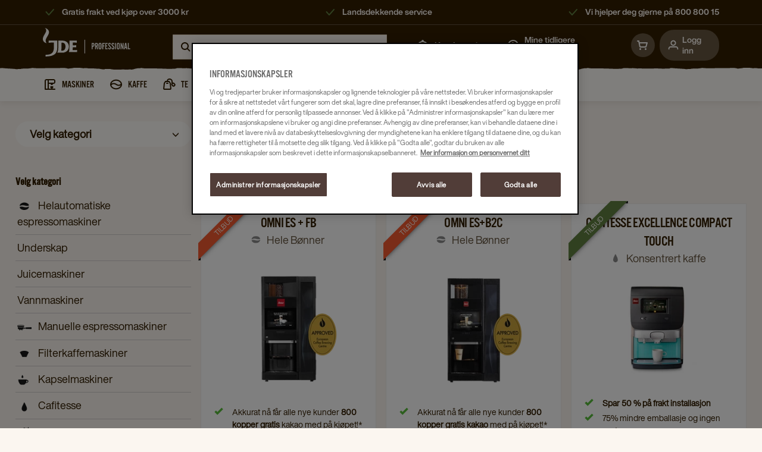

--- FILE ---
content_type: text/html; charset=utf-8
request_url: https://www.jdeprofessional.no/produkter/kaffemaskiner/med-kakao/
body_size: 37568
content:


<!DOCTYPE HTML>
<html lang="no" dir="ltr">
<head>
    <meta charset="utf-8" />
    <meta http-equiv="X-UA-Compatible" content="IE=Edge" />
    <meta name="viewport" content="width=device-width, initial-scale=1.0, maximum-scale=1.0, user-scalable=no" />
    <title>Kaffemaskiner med kakao</title>



    <meta name="keywords" content="kaffemaskin med kakao kaffemaskin kakao kaffe og kakaomaskin" />
    <meta name="description" content="Vi har et stort utvalg av kaffemaskiner som ogs&#229; lager en god kopp kakao. Finn den perfekte kaffemaskin med kakao til din bedrift hos JDE Professional." />
    <meta name="robots" content="index,follow" />
    <meta property="og:title" content="Kaffemaskiner med kakao" />

        <meta property="og:description" content="Vi har et stort utvalg av kaffemaskiner som ogs&#229; lager en god kopp kakao. Finn den perfekte kaffemaskin med kakao til din bedrift hos JDE Professional." />
    
            <meta property="og:url" content="https://www.jdeprofessional.no/produkter/kaffemaskiner/med-kakao/" />
            <link href="https://www.jdeprofessional.no/produkter/kaffemaskiner/med-kakao/" rel="canonical" />


    
    <link rel="preload" href="/Content/fonts/glyphicons-halflings-regular.woff2" as="font" type="font/woff2" crossorigin>
        <link rel="preload" href="/Content/fonts/webfonts/albert/latin/FSAlbertWeb-Regular.woff" as="font" type="font/woff" crossorigin>
        <link rel="preload" href="/Content/fonts/webfonts/albert/latin/FSAlbertWeb-Bold.woff" as="font" type="font/woff" crossorigin>
        <link rel="preload" href="/Content/fonts/webfonts/albert/latin/FSAlbertWeb-Light.woff" as="font" type="font/woff" crossorigin>
        <link rel="preload" href="/Content/fonts/webfonts/albert/latin/FSAlbertWeb-ThinItalic.woff" as="font" type="font/woff" crossorigin>
        <link rel="preload" href="/Content/fonts/webfonts/albert/latin/FSAlbertWeb-LightItalic.woff" as="font" type="font/woff" crossorigin>
        <link rel="preload" href="/Content/fonts/webfonts/alternate/Alternate.woff2" as="font" type="font/woff2" crossorigin>
    

            <link href="https://www.jdeprofessional.no/static/styles.redesign.css?v=638805127507703576" rel="stylesheet" />
    <script data-ot-ignore type="text/javascript" src="https://www.jdeprofessional.no/static/vendor.js?v=638805127508641045"></script>
    <script data-ot-ignore defer type="text/javascript" src="https://www.jdeprofessional.no/static/main.js?v=638533971716290201"></script>



    <script type="text/javascript">
            var appInsights = window.appInsights || function (config) {
                function s(config) { t[config] = function () { var i = arguments; t.queue.push(function () { t[config].apply(t, i) }) } } var t = { config: config }, r = document, f = window, e = "script", o = r.createElement(e), i, u; for (o.src = config.url || "//az416426.vo.msecnd.net/scripts/a/ai.0.js", r.getElementsByTagName(e)[0].parentNode.appendChild(o), t.cookie = r.cookie, t.queue = [], i = ["Event", "Exception", "Metric", "PageView", "Trace"]; i.length;) s("track" + i.pop()); return config.disableExceptionTracking || (i = "onerror", s("_" + i), u = f[i], f[i] = function (config, r, f, e, o) { var s = u && u(config, r, f, e, o); return s !== !0 && t["_" + i](config, r, f, e, o), s }), t
            }({
            instrumentationKey: '35e49a30-9334-42b5-9422-e023fe7ff724'
            });

            window.appInsights = appInsights;
            appInsights.trackPageView();
    </script>

    


<script>
//Data Layer declaration:
window.dataLayer = window.dataLayer || [];
function gtag(){dataLayer.push(arguments);}
// Consent Mode default settings
// Default consent to 'denied'.
gtag('consent', 'default', {
'ad_storage': 'denied',
'analytics_storage': 'denied',
'functionality_storage': 'denied',
'personalization_storage': 'denied',
'security_storage': 'denied',
'ad_user_data': 'denied',
'ad_personalization': 'denied',
'wait_for_update': 500
});
</script>

<!-- OneTrust Cookies Consent Notice start for www.jdeprofessional.no -->
<script src="https://cdn.cookielaw.org/scripttemplates/otSDKStub.js" data-document-language="true" type="text/javascript" charset="UTF-8" data-domain-script="1982cba3-fd3c-4e8c-9244-0c01e6482fee" ></script>
<script type="text/javascript">
function OptanonWrapper() { }
</script>
<!-- OneTrust Cookies Consent Notice end for www.jdeprofessional.no -->

<meta name="google-site-verification" content="YZsOn9dfTMte8sGSPYdemAZ2maIbP-zJfTKg4Qm9J3Q" />
<meta name="google-site-verification" content="Na0216aDTanWii84Sk1lFOwoIEp_AnMAhQf9LH30xHY" />
<meta name="google-site-verification" content="pJE5dCbI5UK0Dm0xfqwolUPkkc4ZZCTEnIkqDt9_x3w" />

<!-- Start Google Optimize snippet -->
<script src="https://www.googleoptimize.com/optimize.js?id=OPT-TSZS2FN" class="optanon-category-C0004" type="text/plain"></script>
<!-- End Google Optimize snippet -->

<!-- Google Tag Manager -->
<script>$(document).ready(function() {
(function(w,d,s,l,i){w[l]=w[l]||[];w[l].push({'gtm.start':
new Date().getTime(),event:'gtm.js'});var f=d.getElementsByTagName(s)[0],
j=d.createElement(s),dl=l!='dataLayer'?'&l='+l:'';j.async=true;j.src=
'https://www.googletagmanager.com/gtm.js?id='+i+dl;f.parentNode.insertBefore(j,f);
})(window,document,'script','dataLayer','GTM-MFK3WZQ');
});</script>
<!-- End Google Tag Manager -->

<!-- Start styling for Header Nav Link Block -->
<style>
.app-headerProfessional .horizontal .navigation ul.menu-items.primary.primary li.menu-item .dropdown-container .row .content .dropdownsubcategory-item a {
font: 400 16px/20px 'Albert',sans-serif;
line-height: 2;
}
</style>
<!-- End styling for Header Nav Link Block -->
    



    



    <!-- Unblocking images when OneTrust Cookies are rejected -->
<script>
    document.addEventListener("DOMContentLoaded", function () {
        const images = document.querySelectorAll("img[class*='C0003']");
        images.forEach(img => {
            img.setAttribute("data-ot-ignore", "");
            img.src = img.getAttribute("data-src");
        });
    });
</script>
<!-- Unblocking images when OneTrust Cookies are rejected -->
    <script type="text/javascript">
window.dataLayer = window.dataLayer || [];
window.dataLayer.push({"domain":{"platform":"episerver","market":"global","brand":"professional"},"page":{"type":"category","country":"no","language":"nb","category0":"machine","category1":"med kakao","category2":""},"user":{"login_status":"not logged in","user_type":"","id":""},"event":"loadStandardData"});
window.dataLayer.push({"event": "EPI","groups": {"dimension9":"not logged in"}});

</script>
<script type="text/javascript">
window.JDEPro = (window.JDEPro || {});
window.JDEPro.translations = {"search":{"recentSearchQueriesLabel":"Nylige søk","suggestionsLabel":"Forslagsetikett"}};

</script>
<script type="text/javascript">
window.JDEPro = (window.JDEPro || {});
window.JDEPro.user = {"isAuthenticated":false,"username":"","suid":"17c8e45d2bff4a0ba23e542f6c66fb3f"};

</script>
 
    
</head>

<body >
    



    



    




    

    <div id="ctc" class="page">
        <div class="SFHeader">
    <header c-b2bcommercecustomlayout_b2bcommercecustomlayout="" class="header" data-f6-region="">
        <slot c-b2bcommercecustomlayout_b2bcommercecustomlayout="" name="header">
            <c-b2b-header-container data-component-id="b2bHeaderContainer-5fd8">
                <div c-b2bheadercontainer_b2bheadercontainer="" class="header-container animate js-header-container">
                    <div c-b2bheadercontainer_b2bheadercontainer="" class="hide-mobile">
                        <c-b2b-header-usp-banner c-b2bheadercontainer_b2bheadercontainer="" c-b2bheaderuspbanner_b2bheaderuspbanner-host="">
                            <div c-b2bheaderuspbanner_b2bheaderuspbanner="" class="header__usp">
                                <div c-b2bheaderuspbanner_b2bheaderuspbanner="" class="main-container header__usp-container">
                                    <ul c-b2bheaderuspbanner_b2bheaderuspbanner="" class="header__usp-content" style="flex:1">
                                        <li c-b2bheaderuspbanner_b2bheaderuspbanner="" class="header__usp-item">
                                            <svg width="24" height="24" viewBox="0 0 24 24" fill="none"
                                                 xmlns="http://www.w3.org/2000/svg">
                                                <path fill-rule="evenodd" clip-rule="evenodd"
                                                      d="M18.6644 7.2526C19.0772 7.61952 19.1143 8.25159 18.7474 8.66437L10.7474 17.6644C10.5584 17.8771 10.2877 17.9991 10.0031 18C9.71853 18.0009 9.44708 17.8805 9.25671 17.669L4.75671 12.669C4.38726 12.2585 4.42053 11.6262 4.83104 11.2567C5.24155 10.8873 5.87384 10.9205 6.2433 11.331L9.99538 15.5L17.2526 7.33565C17.6195 6.92286 18.2516 6.88568 18.6644 7.2526Z"
                                                      fill="#608040" />
                                            </svg>

                                            <span c-b2bheaderuspbanner_b2bheaderuspbanner="" class="subtext bold">Gratis frakt ved kj&#248;p over 3000 kr</span>
                                        </li>
                                        <li c-b2bheaderuspbanner_b2bheaderuspbanner="" class="header__usp-item">
                                            <svg width="24" height="24" viewBox="0 0 24 24" fill="none"
                                                 xmlns="http://www.w3.org/2000/svg">
                                                <path fill-rule="evenodd" clip-rule="evenodd"
                                                      d="M18.6644 7.2526C19.0772 7.61952 19.1143 8.25159 18.7474 8.66437L10.7474 17.6644C10.5584 17.8771 10.2877 17.9991 10.0031 18C9.71853 18.0009 9.44708 17.8805 9.25671 17.669L4.75671 12.669C4.38726 12.2585 4.42053 11.6262 4.83104 11.2567C5.24155 10.8873 5.87384 10.9205 6.2433 11.331L9.99538 15.5L17.2526 7.33565C17.6195 6.92286 18.2516 6.88568 18.6644 7.2526Z"
                                                      fill="#608040" />
                                            </svg>
                                            <span c-b2bheaderuspbanner_b2bheaderuspbanner="" class="subtext bold">Landsdekkende service</span>
                                        </li>
                                        <li c-b2bheaderuspbanner_b2bheaderuspbanner="" class="header__usp-item">
                                            <svg width="24" height="24" viewBox="0 0 24 24" fill="none"
                                                 xmlns="http://www.w3.org/2000/svg">
                                                <path fill-rule="evenodd" clip-rule="evenodd"
                                                      d="M18.6644 7.2526C19.0772 7.61952 19.1143 8.25159 18.7474 8.66437L10.7474 17.6644C10.5584 17.8771 10.2877 17.9991 10.0031 18C9.71853 18.0009 9.44708 17.8805 9.25671 17.669L4.75671 12.669C4.38726 12.2585 4.42053 11.6262 4.83104 11.2567C5.24155 10.8873 5.87384 10.9205 6.2433 11.331L9.99538 15.5L17.2526 7.33565C17.6195 6.92286 18.2516 6.88568 18.6644 7.2526Z"
                                                      fill="#608040" />
                                            </svg>
                                            <span c-b2bheaderuspbanner_b2bheaderuspbanner="" class="subtext bold">Vi hjelper deg gjerne p&#229; 800 800 15</span>
                                        </li>
                                    </ul>
                                </div>
                            </div>
                        </c-b2b-header-usp-banner>
                    </div>
                    <div c-b2bheadercontainer_b2bheadercontainer="" class="header__top">
                        <div c-b2bheadercontainer_b2bheadercontainer=""
                             class="header__content header__content--top main-container">
                            <div c-b2bheadercontainer_b2bheadercontainer="" class="header__content-left">
                                <button c-b2bheadercontainer_b2bheadercontainer=""
                                        class="header__content-hamburger hide-desktop" type="button">
                                    <svg width="24" height="24" viewBox="0 0 24 24" fill="none"
                                         xmlns="http://www.w3.org/2000/svg">
                                        <path d="M3 12H21" stroke="#FFFDFA" stroke-width="2" stroke-linecap="round" />
                                        <path d="M3 6H21" stroke="#FFFDFA" stroke-width="2" stroke-linecap="round" />
                                        <path d="M3 18H21" stroke="#FFFDFA" stroke-width="2" stroke-linecap="round" />
                                    </svg>

                                </button>
                                <a c-b2bheadercontainer_b2bheadercontainer="" class="header__link header__link--logo"
                                   href="/">
                                    <svg width="148" height="56" viewBox="0 0 148 56" fill="none"
                                         xmlns="http://www.w3.org/2000/svg">
                                        <path fill-rule="evenodd" clip-rule="evenodd"
                                              d="M3.48836 0L3.36696 0.143181C3.38146 0.153008 3.39525 0.162366 3.40855 0.171387C3.44116 0.193511 3.47078 0.213607 3.50051 0.233614C4.69692 1.03768 5.37759 2.1141 5.57185 3.43679C5.69923 4.30416 5.56682 5.15461 5.30162 5.99114C4.91823 7.20052 4.31888 8.32837 3.68436 9.44296C3.47874 9.80416 3.27121 10.1645 3.06368 10.5249C2.58522 11.3557 2.10677 12.1865 1.65167 13.0275C0.899288 14.4179 0.291791 15.8563 0.086428 17.4071C-0.0236063 18.2379 -0.0332188 19.07 0.0844864 19.9C0.254105 21.0964 0.789508 22.1522 1.63054 23.0893C2.41602 23.9646 3.35251 24.6667 4.52062 25.0878C4.86097 25.2106 5.21419 25.3045 5.5674 25.3985C5.72716 25.441 5.88693 25.4835 6.0455 25.5287C6.09239 25.542 6.1394 25.555 6.19804 25.5713C6.22881 25.5798 6.26277 25.5892 6.3016 25.6C6.27188 25.5562 6.24521 25.5165 6.2204 25.4796C6.17173 25.4072 6.13027 25.3455 6.08713 25.2848C6.03288 25.2084 5.97574 25.1333 5.9186 25.0583C5.8018 24.9049 5.68503 24.7515 5.59308 24.5869C4.7629 23.101 4.49213 21.5405 4.86008 19.9022C5.11643 18.7608 5.58849 17.6862 6.16785 16.6518C6.70569 15.6916 7.25614 14.7371 7.80659 13.7826C8.13772 13.2084 8.46886 12.6342 8.79725 12.0587C9.54651 10.7459 10.0879 9.37157 10.29 7.89976C10.4933 6.41932 10.158 5.03866 9.30493 3.76475C7.96949 1.77058 5.94345 0.623378 3.48836 0ZM9.66328 21.3333V25.0728C11.1281 24.7463 12.5975 24.5738 14.0823 24.5488C15.1106 24.5315 16.1393 24.5356 17.1747 24.5397H17.175H17.1754H17.1758C17.6314 24.5415 18.0882 24.5433 18.5469 24.5433V24.7545C18.5463 25.4937 18.545 26.2328 18.5437 26.972C18.5405 28.7757 18.5373 30.5794 18.5442 32.3831C18.5486 33.5411 18.5218 34.6956 18.3354 35.8429C18.1509 36.9784 17.8853 38.0964 17.4365 39.1709C16.6896 40.9592 15.4595 42.3876 13.6639 43.3858C12.3227 44.1313 10.8604 44.5845 9.31713 44.7739C8.34992 44.8926 7.37624 44.967 6.40259 45.0414C5.99416 45.0727 5.58573 45.1039 5.17778 45.1384C5.04507 45.1496 4.91182 45.1556 4.77965 45.1616L4.77924 45.1616L4.77883 45.1616C4.71851 45.1644 4.65842 45.1671 4.59871 45.1703V47.9994L4.61605 47.9995L4.63689 47.9997H4.63705C4.66059 48 4.68125 48.0003 4.70181 47.9992C4.99102 47.9836 5.28037 47.9695 5.56971 47.9553L5.57206 47.9552C6.24786 47.9222 6.92365 47.8891 7.59789 47.8384C8.56106 47.7659 9.5223 47.667 10.4821 47.5619C11.6005 47.4394 12.7127 47.2671 13.7969 46.9881C15.435 46.5666 16.9932 45.965 18.4261 45.1109C19.3934 44.5345 20.291 43.8776 21.0478 43.0764C22.1185 41.9428 22.8403 40.6313 23.3118 39.1995C23.887 37.4527 24.1207 35.6569 24.1312 33.8423C24.1484 30.8814 24.1449 27.9203 24.1415 24.9592V24.9584C24.1401 23.7907 24.1387 22.6229 24.1386 21.4552C24.1386 21.4264 24.1355 21.3976 24.1326 21.3699C24.132 21.3647 24.1315 21.3595 24.1309 21.3543C24.1302 21.3472 24.1295 21.3402 24.1289 21.3333H9.66328ZM31.6024 38.1997C31.3634 38.2021 31.1228 38.2046 30.8801 38.2098C30.8928 38.0954 30.906 37.9846 30.919 37.8763L30.919 37.8757L30.9191 37.8756L30.9191 37.8754C30.9466 37.645 30.9728 37.4256 30.9896 37.2056C31.0021 37.0414 31.0149 36.8772 31.0277 36.7129L31.0277 36.7129L31.0277 36.7128C31.0821 36.0164 31.1364 35.32 31.1696 34.6227C31.2842 32.2118 31.2718 29.7998 31.2593 27.3878C31.2551 26.5643 31.2509 25.7408 31.2517 24.9174V24.7122C31.4233 24.7122 31.593 24.712 31.7614 24.7117C32.1336 24.7112 32.4993 24.7107 32.8651 24.7128C33.5614 24.7169 34.2199 24.8877 34.8489 25.1502C35.8529 25.569 36.5541 26.2859 37.0588 27.1842C37.6206 28.1841 37.939 29.2495 38.0114 30.3764C38.1094 31.8996 37.9011 33.3883 37.3693 34.8302C37.0693 35.6435 36.627 36.3888 35.9596 36.9952C35.1852 37.6989 34.2433 38.0811 33.1751 38.1536C32.655 38.1889 32.1326 38.1942 31.6024 38.1997ZM24.351 41.1658C24.2825 41.3087 24.2134 41.4531 24.1448 41.6H24.3006C25.1316 41.5994 25.9626 41.5977 26.7936 41.5961C28.7604 41.5923 30.7272 41.5884 32.6939 41.5977C34.4221 41.6059 36.077 41.3094 37.6451 40.6327C40.0131 39.6109 41.7252 37.9745 42.7432 35.7266C43.7937 33.4069 43.9383 31.0075 43.3357 28.567C42.969 27.0822 42.3169 25.711 41.2191 24.5679C39.184 22.4489 36.6018 21.4089 33.5828 21.3557C31.8395 21.3249 30.0953 21.3325 28.3512 21.3401C27.5871 21.3435 26.8229 21.3468 26.0588 21.3469C26.0247 21.3469 25.9907 21.349 25.9538 21.3514C25.9357 21.3525 25.917 21.3537 25.8972 21.3547V21.5719L25.9017 24.7101C25.9055 27.3636 25.9093 30.0172 25.9118 32.6707C25.9132 34.1808 25.8607 35.6881 25.6116 37.1839C25.4377 38.2282 25.1886 39.255 24.7756 40.2406C24.6456 40.5507 24.4999 40.855 24.351 41.1658ZM56.95 24.9082C55.0662 24.4997 53.1548 24.4838 51.2378 24.4678L51.2371 24.4678C50.8837 24.4649 50.5301 24.462 50.1765 24.4566V29.2361C50.5831 29.2314 50.9896 29.2311 51.3962 29.2307C52.9285 29.2295 54.4606 29.2282 55.992 28.9943V32.6489C54.0631 32.4167 52.1256 32.3738 50.1723 32.4166C50.1627 32.8194 50.1576 33.2217 50.1525 33.6237C50.1369 34.8646 50.1213 36.1028 49.9706 37.3461C50.3295 37.3474 50.6882 37.3508 51.0467 37.3541L51.0475 37.3541C53.2048 37.374 55.3532 37.3939 57.4871 36.9751V40.5333H43.6902C43.6931 40.5224 43.6958 40.5118 43.6985 40.5014C43.7007 40.4923 43.703 40.4834 43.7052 40.4746L43.7052 40.4745C43.7148 40.4362 43.7237 40.4007 43.7345 40.3657C44.1032 39.1809 44.3974 37.981 44.4946 36.7527C44.5473 36.0874 44.5652 35.4197 44.5831 34.7522V34.7521L44.5832 34.7505C44.5897 34.5083 44.5962 34.2661 44.6043 34.0241C44.7196 30.6071 44.713 27.1894 44.7063 23.7717C44.7048 23.0226 44.7034 22.2736 44.7032 21.5246V21.3333H56.95V24.9082Z"
                                              fill="#FFFDFA" />
                                        <path d="M71.0134 19.8262H69.8862V42.7827H71.0134V19.8262Z" fill="#FFFDFA" />
                                        <path d="M83.5212 35.7881V31.4814H84.5972C85.2489 31.4814 85.7623 31.1946 86.1374 30.6208C86.5124 30.0471 86.7 29.2598 86.7 28.2588C86.7 27.1846 86.5066 26.4058 86.1198 25.9224C85.733 25.439 85.1106 25.1973 84.2526 25.1973H81.9529V35.7881H83.5212ZM84.1401 29.9653H83.5212V26.728H84.0838C84.4729 26.728 84.7402 26.8379 84.8855 27.0576C85.0309 27.2773 85.1036 27.6875 85.1036 28.2881C85.1036 28.9424 85.0344 29.3855 84.8961 29.6174C84.7578 29.8494 84.5058 29.9653 84.1401 29.9653ZM89.3513 35.7881V31.335H90.0968L91.0673 35.7881H92.6919L91.5385 30.8662C91.8902 30.6123 92.1433 30.2803 92.2981 29.8701C92.4528 29.46 92.5301 28.9229 92.5301 28.2588C92.5301 27.1846 92.3379 26.4058 91.9534 25.9224C91.569 25.439 90.9454 25.1973 90.0827 25.1973H87.783V35.7881H89.3513ZM89.9702 29.8042H89.3513V26.728H89.914C90.2984 26.728 90.5645 26.8342 90.7122 27.0466C90.8599 27.259 90.9337 27.6436 90.9337 28.2002C90.9337 28.8154 90.8634 29.2366 90.7227 29.4636C90.5821 29.6907 90.3312 29.8042 89.9702 29.8042ZM96.0184 36.0151C96.792 36.0151 97.3886 35.7637 97.8082 35.2607C98.2278 34.7578 98.4376 34.0425 98.4376 33.1147V27.6875C98.4376 26.8477 98.2255 26.1848 97.8012 25.699C97.3769 25.2131 96.8014 24.9702 96.0746 24.9702C95.3057 24.9702 94.7033 25.207 94.2672 25.6807C93.8312 26.1543 93.6132 26.8086 93.6132 27.6436V33.0708C93.6132 34.0327 93.8183 34.7639 94.2285 35.2644C94.6388 35.7649 95.2354 36.0151 96.0184 36.0151ZM96.0184 34.5576C95.7511 34.5576 95.5495 34.4648 95.4136 34.2793C95.2776 34.0938 95.2096 33.8179 95.2096 33.4517V27.541C95.2096 27.1748 95.2776 26.9001 95.4136 26.717C95.5495 26.5339 95.7511 26.4424 96.0184 26.4424C96.2856 26.4424 96.4872 26.5339 96.6232 26.717C96.7592 26.9001 96.8271 27.1748 96.8271 27.541V33.4517C96.8271 33.8179 96.7592 34.0938 96.6232 34.2793C96.4872 34.4648 96.2856 34.5576 96.0184 34.5576ZM101.434 35.7881V31.0347H103.248V29.5039H101.434V26.728H103.951V25.1973H99.8653V35.7881H101.434ZM108.762 35.7881V34.1987H106.244V31.0347H108.058V29.5039H106.244V26.728H108.762V25.1973H104.676V35.7881H108.762ZM112.095 36.0298C112.799 36.0298 113.38 35.782 113.839 35.2864C114.299 34.7908 114.529 34.1572 114.529 33.3857C114.529 32.8096 114.416 32.2896 114.191 31.8257C113.966 31.3618 113.492 30.7637 112.77 30.0312L112.679 29.936C111.694 28.9448 111.202 28.1416 111.202 27.5264C111.202 27.2285 111.278 26.9905 111.431 26.8123C111.583 26.634 111.786 26.5449 112.039 26.5449C112.316 26.5449 112.521 26.6475 112.654 26.8525C112.788 27.0576 112.869 27.397 112.897 27.8706L114.43 27.6436C114.369 26.8379 114.128 26.1995 113.706 25.7283C113.284 25.2571 112.742 25.0215 112.081 25.0215C111.401 25.0215 110.826 25.2766 110.355 25.7869C109.883 26.2971 109.648 26.9258 109.648 27.6729C109.648 28.1904 109.765 28.6799 109.999 29.1414C110.234 29.6028 110.764 30.2632 111.589 31.1226L111.737 31.2764C112.58 32.1504 113.002 32.8633 113.002 33.415C113.002 33.7227 112.913 33.9705 112.735 34.1584C112.557 34.3464 112.325 34.4404 112.039 34.4404C111.711 34.4404 111.462 34.3123 111.294 34.0559C111.125 33.7996 111.026 33.4028 110.998 32.8657L109.5 33.1001C109.538 34.0181 109.785 34.7358 110.242 35.2534C110.699 35.771 111.317 36.0298 112.095 36.0298ZM117.743 36.0298C118.446 36.0298 119.027 35.782 119.487 35.2864C119.946 34.7908 120.176 34.1572 120.176 33.3857C120.176 32.8096 120.063 32.2896 119.838 31.8257C119.613 31.3618 119.14 30.7637 118.418 30.0312L118.326 29.936C117.342 28.9448 116.849 28.1416 116.849 27.5264C116.849 27.2285 116.926 26.9905 117.078 26.8123C117.23 26.634 117.433 26.5449 117.686 26.5449C117.963 26.5449 118.168 26.6475 118.302 26.8525C118.435 27.0576 118.516 27.397 118.544 27.8706L120.077 27.6436C120.016 26.8379 119.775 26.1995 119.353 25.7283C118.931 25.2571 118.39 25.0215 117.728 25.0215C117.049 25.0215 116.473 25.2766 116.002 25.7869C115.531 26.2971 115.295 26.9258 115.295 27.6729C115.295 28.1904 115.412 28.6799 115.647 29.1414C115.881 29.6028 116.411 30.2632 117.236 31.1226L117.384 31.2764C118.228 32.1504 118.65 32.8633 118.65 33.415C118.65 33.7227 118.561 33.9705 118.383 34.1584C118.204 34.3464 117.972 34.4404 117.686 34.4404C117.358 34.4404 117.11 34.3123 116.941 34.0559C116.772 33.7996 116.674 33.4028 116.645 32.8657L115.147 33.1001C115.185 34.0181 115.432 34.7358 115.889 35.2534C116.347 35.771 116.964 36.0298 117.743 36.0298ZM122.869 35.7881V25.1973H121.273V35.7881H122.869ZM126.66 36.0151C127.434 36.0151 128.03 35.7637 128.45 35.2607C128.87 34.7578 129.079 34.0425 129.079 33.1147V27.6875C129.079 26.8477 128.867 26.1848 128.443 25.699C128.019 25.2131 127.443 24.9702 126.716 24.9702C125.947 24.9702 125.345 25.207 124.909 25.6807C124.473 26.1543 124.255 26.8086 124.255 27.6436V33.0708C124.255 34.0327 124.46 34.7639 124.87 35.2644C125.28 35.7649 125.877 36.0151 126.66 36.0151ZM126.66 34.5576C126.393 34.5576 126.191 34.4648 126.055 34.2793C125.919 34.0938 125.851 33.8179 125.851 33.4517V27.541C125.851 27.1748 125.919 26.9001 126.055 26.717C126.191 26.5339 126.393 26.4424 126.66 26.4424C126.927 26.4424 127.129 26.5339 127.265 26.717C127.401 26.9001 127.469 27.1748 127.469 27.541V33.4517C127.469 33.8179 127.401 34.0938 127.265 34.2793C127.129 34.4648 126.927 34.5576 126.66 34.5576ZM131.963 35.7881V30.251C131.963 30.1387 131.948 29.9592 131.917 29.7126C131.887 29.4661 131.843 29.1572 131.787 28.7861C131.853 29.0791 131.951 29.4258 132.082 29.8262C132.096 29.875 132.108 29.9116 132.117 29.936L134.03 35.7881H135.5V25.1973H134.03V31.2251C134.03 31.3472 134.047 31.5388 134.08 31.8C134.112 32.0613 134.155 32.3457 134.206 32.6533C134.15 32.4238 134.095 32.209 134.041 32.0088C133.987 31.8086 133.941 31.6475 133.904 31.5254L131.914 25.1973H130.507V35.7881H131.963ZM137.919 35.7881L138.257 33.4956H139.839L140.156 35.7881H141.766L140.1 25.1973H138.053L136.379 35.7881H137.919ZM139.65 31.9941H138.454L139.017 27.5703H139.115L139.65 31.9941ZM146.654 35.7881V34.2573H144.221V25.1973H142.667V35.7881H146.654Z"
                                              fill="#FFFDFA" />
                                    </svg>

                                </a>
                            </div>
                            <form class="sf-search" action="/sok/">
                                <input type="search" placeholder="For produkts&#248;k; g&#229; til nettbutikken" name="q">
                                <button type="submit">
                                    <svg width="24" height="24" viewBox="0 0 24 24" fill="none"
                                         xmlns="http://www.w3.org/2000/svg">
                                        <path fill-rule="evenodd" clip-rule="evenodd"
                                              d="M10.5 15C12.9853 15 15 12.9853 15 10.5C15 8.01472 12.9853 6 10.5 6C8.01472 6 6 8.01472 6 10.5C6 12.9853 8.01472 15 10.5 15ZM10.5 17C14.0899 17 17 14.0899 17 10.5C17 6.91015 14.0899 4 10.5 4C6.91015 4 4 6.91015 4 10.5C4 14.0899 6.91015 17 10.5 17Z"
                                              fill="#331E00" />
                                        <path fill-rule="evenodd" clip-rule="evenodd"
                                              d="M13.7929 13.7929C14.1834 13.4024 14.8166 13.4024 15.2071 13.7929L19.2071 17.7929C19.5976 18.1834 19.5976 18.8166 19.2071 19.2071C18.8166 19.5976 18.1834 19.5976 17.7929 19.2071L13.7929 15.2071C13.4024 14.8166 13.4024 14.1834 13.7929 13.7929Z"
                                              fill="#331E00" />
                                    </svg>
                                </button>
                                <button type="reset">
                                    <svg class="svg-close" width="24" height="24" viewBox="0 0 24 24"
                                         fill="none" xmlns="http://www.w3.org/2000/svg">
                                        <path fill-rule="evenodd" clip-rule="evenodd"
                                              d="M17.2071 6.79289C17.5976 7.18342 17.5976 7.81658 17.2071 8.20711L8.20711 17.2071C7.81658 17.5976 7.18342 17.5976 6.79289 17.2071C6.40237 16.8166 6.40237 16.1834 6.79289 15.7929L15.7929 6.79289C16.1834 6.40237 16.8166 6.40237 17.2071 6.79289Z"
                                              fill="#9D9385" />
                                        <path fill-rule="evenodd" clip-rule="evenodd"
                                              d="M6.79289 6.79289C6.40237 7.18342 6.40237 7.81658 6.79289 8.20711L15.7929 17.2071C16.1834 17.5976 16.8166 17.5976 17.2071 17.2071C17.5976 16.8166 17.5976 16.1834 17.2071 15.7929L8.20711 6.79289C7.81658 6.40237 7.18342 6.40237 6.79289 6.79289Z"
                                              fill="#9D9385" />
                                    </svg>
                                </button>
                            </form>
                            <div c-b2bheadercontainer_b2bheadercontainer="" class="header__cta-container">
                                <c-b2b-header-profile-section c-b2bheadercontainer_b2bheadercontainer=""
                                                              c-b2bheaderprofilesection_b2bheaderprofilesection-host="">
                                    <div c-b2bheaderprofilesection_b2bheaderprofilesection=""
                                         class="header__profile-wrapper">
                                        <ul c-b2bheaderprofilesection_b2bheaderprofilesection=""
                                            class="header__profile-list">
                                            <li c-b2bheaderprofilesection_b2bheaderprofilesection=""
                                                class="header__profile-item sf-search-mobile">
                                                <a c-b2bheaderprofilesection_b2bheaderprofilesection=""
                                                   class="header__profile-cta header__profile-cta--bg">
                                                    <svg width="24" height="24" viewBox="0 0 24 24" fill="none"
                                                         xmlns="http://www.w3.org/2000/svg">
                                                        <path fill-rule="evenodd" clip-rule="evenodd"
                                                              d="M10.5 15C12.9853 15 15 12.9853 15 10.5C15 8.01472 12.9853 6 10.5 6C8.01472 6 6 8.01472 6 10.5C6 12.9853 8.01472 15 10.5 15ZM10.5 17C14.0899 17 17 14.0899 17 10.5C17 6.91015 14.0899 4 10.5 4C6.91015 4 4 6.91015 4 10.5C4 14.0899 6.91015 17 10.5 17Z"
                                                              fill="#FFFDFA" />
                                                        <path fill-rule="evenodd" clip-rule="evenodd"
                                                              d="M13.7929 13.7929C14.1834 13.4024 14.8166 13.4024 15.2071 13.7929L19.2071 17.7929C19.5976 18.1834 19.5976 18.8166 19.2071 19.2071C18.8166 19.5976 18.1834 19.5976 17.7929 19.2071L13.7929 15.2071C13.4024 14.8166 13.4024 14.1834 13.7929 13.7929Z"
                                                              fill="#FFFDFA" />
                                                    </svg>
                                                </a>
                                            </li>
                                            <li c-b2bheaderprofilesection_b2bheaderprofilesection=""
                                                class="header__profile-item header__profile-item--cta hide-mobile-tablet">
                                                <a c-b2bheaderprofilesection_b2bheaderprofilesection=""
                                                   class="header__profile-cta" href="/kundeservice/">
                                                    <svg c-b2bHeaderProfileSection_b2bHeaderProfileSection
                                                         class="header__profile-img" width="24" height="24"
                                                         viewBox="0 0 24 24" fill="none"
                                                         xmlns="http://www.w3.org/2000/svg">
                                                        <path fill-rule="evenodd" clip-rule="evenodd"
                                                              d="M2 20C2 19.4477 2.44772 19 3 19H21C21.5523 19 22 19.4477 22 20C22 20.5523 21.5523 21 21 21H3C2.44772 21 2 20.5523 2 20Z"
                                                              fill="#FFFDFA" />
                                                        <path fill-rule="evenodd" clip-rule="evenodd"
                                                              d="M14.9273 11.2139C14.4472 10.8157 13.7777 10.436 12.9369 10.3823C12.3858 10.3471 11.9675 9.87179 12.0027 9.32062C12.0379 8.76946 12.5132 8.35118 13.0643 8.38637C14.4551 8.47516 15.5139 9.102 16.2042 9.67464C16.5512 9.96247 16.8156 10.245 16.9955 10.4583C17.0858 10.5655 17.1559 10.6565 17.2055 10.7239C17.2304 10.7577 17.2501 10.7856 17.2648 10.8068L17.2831 10.8335L17.2894 10.8429L17.2918 10.8466L17.2928 10.8481C17.2931 10.8485 17.2937 10.8495 16.481 11.3818L17.2937 10.8495C17.5963 11.3115 17.4671 11.9314 17.005 12.234C16.5446 12.5355 15.9274 12.4081 15.6237 11.9499C15.6232 11.9492 15.6223 11.9478 15.6209 11.9459C15.6166 11.9396 15.6079 11.9272 15.5948 11.9095C15.5687 11.8741 15.5257 11.8179 15.4663 11.7474C15.3468 11.6056 15.1655 11.4115 14.9273 11.2139Z"
                                                              fill="#FFFDFA" />
                                                        <path d="M14 5C14 6.10457 13.1046 7 12 7C10.8954 7 10 6.10457 10 5C10 3.89543 10.8954 3 12 3C13.1046 3 14 3.89543 14 5Z"
                                                              fill="#FFFDFA" />
                                                        <path fill-rule="evenodd" clip-rule="evenodd"
                                                              d="M2 15C2 9.47715 6.47715 5 12 5C17.5228 5 22 9.47715 22 15C22 15.3748 21.9793 15.7451 21.939 16.1099C21.883 16.6166 21.4548 17 20.9451 17H3.05493C2.54517 17 2.11699 16.6166 2.06098 16.1099C2.02066 15.7451 2 15.3748 2 15ZM12 7C7.58172 7 4 10.5817 4 15H20C20 10.5817 16.4183 7 12 7Z"
                                                              fill="#FFFDFA" />
                                                    </svg>
                                                    <span c-b2bheaderprofilesection_b2bheaderprofilesection=""
                                                          class="header__profile-cta__text subtext bold">Kundeservice</span>
                                                    </a>
                                                </li>
                                                <li c-b2bheaderprofilesection_b2bheaderprofilesection=""
                                                    class="header__profile-item header__profile-item--cta hide-mobile-tablet">
                                                    <a c-b2bheaderprofilesection_b2bheaderprofilesection=""
                                                       class="header__profile-cta" href="https://www2.jdeprofessional.no/OrderSummary/OrderSummary/default">
                                                        <svg c-b2bHeaderProfileSection_b2bHeaderProfileSection
                                                             class="header__profile-img" width="24" height="24"
                                                             viewBox="0 0 24 24" fill="none"
                                                             xmlns="http://www.w3.org/2000/svg">
                                                            <path fill-rule="evenodd" clip-rule="evenodd"
                                                                  d="M12.5 4.5C8.35786 4.5 5 7.85786 5 12C5 12.5523 4.55228 13 4 13C3.44772 13 3 12.5523 3 12C3 6.75329 7.25329 2.5 12.5 2.5C17.7467 2.5 22 6.75329 22 12C22 17.2467 17.7467 21.5 12.5 21.5C11.9477 21.5 11.5 21.0523 11.5 20.5C11.5 19.9477 11.9477 19.5 12.5 19.5C16.6421 19.5 20 16.1421 20 12C20 7.85786 16.6421 4.5 12.5 4.5Z"
                                                                  fill="#FFFDFA" />
                                                            <path fill-rule="evenodd" clip-rule="evenodd"
                                                                  d="M7.70711 10.2929C7.31658 9.90237 6.68342 9.90237 6.29289 10.2929L4 12.5858L1.70711 10.2929C1.31658 9.90237 0.683417 9.90237 0.292893 10.2929C-0.0976311 10.6834 -0.0976311 11.3166 0.292893 11.7071L3.29289 14.7071C3.68342 15.0976 4.31658 15.0976 4.70711 14.7071L7.70711 11.7071C8.09763 11.3166 8.09763 10.6834 7.70711 10.2929Z"
                                                                  fill="#FFFDFA" />
                                                            <path fill-rule="evenodd" clip-rule="evenodd"
                                                                  d="M12 6.5C12.5523 6.5 13 6.94772 13 7.5V12.1716C13 12.4368 13.1054 12.6911 13.2929 12.8787L15.7071 15.2929C16.0976 15.6834 16.0976 16.3166 15.7071 16.7071C15.3166 17.0976 14.6834 17.0976 14.2929 16.7071L11.8787 14.2929C11.3161 13.7303 11 12.9672 11 12.1716V7.5C11 6.94772 11.4477 6.5 12 6.5Z"
                                                                  fill="#FFFDFA" />
                                                        </svg>


                                                        <span c-b2bheaderprofilesection_b2bheaderprofilesection=""
                                                              class="header__profile-cta__text subtext bold">Mine tidligere bestillinger</span>
                                                        </a>
                                                    </li>
                                                    <li c-b2bheaderprofilesection_b2bheaderprofilesection=""
                                                        class="header__profile-item">
                                                        <a c-b2bheaderprofilesection_b2bheaderprofilesection=""
                                                           class="header__profile-cta header__profile-cta--bg toggle-shopping-cart"
                                                           href="https://www2.jdeprofessional.no/cart" data-total-products="0">
                                                            <svg c-b2bHeaderProfileSection_b2bHeaderProfileSection=""
                                                                 class="header__profile-img" width="24" height="24"
                                                                 viewBox="0 0 24 24" fill="none"
                                                                 xmlns="http://www.w3.org/2000/svg">
                                                                <path fill-rule="evenodd" clip-rule="evenodd"
                                                                      d="M2 5C2 4.44772 2.44772 4 3 4H5.81978L6.41988 7H19.0003C19.3141 7 19.6097 7.14729 19.7987 7.3978C19.9876 7.64832 20.0481 7.973 19.9618 8.27472L18.1691 14.5494C17.9238 15.408 17.139 16 16.246 16H7.8201C6.86676 16 6.04595 15.3271 5.85895 14.3923L4.18022 6H3C2.44772 6 2 5.55228 2 5ZM6.81994 9L7.8201 14L16.246 14L17.6746 9H6.81994Z"
                                                                      fill="#FFFDFA" />
                                                                <path d="M9 18.5C9 19.3284 8.32843 20 7.5 20C6.67157 20 6 19.3284 6 18.5C6 17.6716 6.67157 17 7.5 17C8.32843 17 9 17.6716 9 18.5Z"
                                                                      fill="#FFFDFA" />
                                                                <path d="M18 18.5C18 19.3284 17.3284 20 16.5 20C15.6716 20 15 19.3284 15 18.5C15 17.6716 15.6716 17 16.5 17C17.3284 17 18 17.6716 18 18.5Z"
                                                                      fill="#FFFDFA" />
                                                            </svg>
                                                            <span class="sr-only"
                                                                  c-b2bheaderprofilesection_b2bheaderprofilesection="">
                                                                Cart
                                                            </span>
                                                        </a>
                                                    </li>
                                                    <li c-b2bheaderprofilesection_b2bheaderprofilesection=""
                                                        class="header__profile-item js-header-profile header-login-button">
                                                        <a c-b2bheaderprofilesection_b2bheaderprofilesection=""
                                                           class="header__profile-cta header__profile-cta--mobile header__profile-cta--bg js-nav-link"
                                                           href="https://www2.jdeprofessional.no/login/">
                                                            <svg c-b2bHeaderProfileSection_b2bHeaderProfileSection=""
                                                                 class="header__profile-img" width="24" height="24"
                                                                 viewBox="0 0 24 24" fill="none"
                                                                 xmlns="http://www.w3.org/2000/svg">
                                                                <path fill-rule="evenodd" clip-rule="evenodd"
                                                                      d="M3 18C3 15.7909 4.79086 14 7 14H17C19.2091 14 21 15.7909 21 18V19C21 19.5523 20.5523 20 20 20C19.4477 20 19 19.5523 19 19V18C19 16.8954 18.1046 16 17 16H7C5.89543 16 5 16.8954 5 18V19C5 19.5523 4.55228 20 4 20C3.44772 20 3 19.5523 3 19V18Z"
                                                                      fill="#FFFDFA" />
                                                                <path fill-rule="evenodd" clip-rule="evenodd"
                                                                      d="M12 11C13.6569 11 15 9.65685 15 8C15 6.34315 13.6569 5 12 5C10.3431 5 9 6.34315 9 8C9 9.65685 10.3431 11 12 11ZM12 13C14.7614 13 17 10.7614 17 8C17 5.23858 14.7614 3 12 3C9.23858 3 7 5.23858 7 8C7 10.7614 9.23858 13 12 13Z"
                                                                      fill="#FFFDFA" />
                                                            </svg>

                                                            <span c-b2bheaderprofilesection_b2bheaderprofilesection=""
                                                                  class="header__profile-text subtext bold">Logg inn</span>
                                                            </a>
                                                            <div c-b2bheaderprofilesection_b2bheaderprofilesection="" class="header__dropdown-wrapper js-header-dropdown">
                                                                <div c-b2bheaderprofilesection_b2bheaderprofilesection="" class="header__dropdown">
                                                                    <div c-b2bheaderprofilesection_b2bheaderprofilesection="" class="header__dropdown-header">
                                                                        <span c-b2bheaderprofilesection_b2bheaderprofilesection="" class="header__dropdown-header-text">Logg inn</span>
                                                                        <button c-b2bheaderprofilesection_b2bheaderprofilesection="" class="header__dropdown-header-btn" type="button">
                                                                            <span class="sr-only" c-b2bheaderprofilesection_b2bheaderprofilesection="">Lukk</span>
                                                                            <svg width="24" height="24" viewBox="0 0 24 24" fill="none"
                                                                                 xmlns="http://www.w3.org/2000/svg">
                                                                                <path fill-rule="evenodd" clip-rule="evenodd"
                                                                                      d="M17.2071 6.79289C17.5976 7.18342 17.5976 7.81658 17.2071 8.20711L8.20711 17.2071C7.81658 17.5976 7.18342 17.5976 6.79289 17.2071C6.40237 16.8166 6.40237 16.1834 6.79289 15.7929L15.7929 6.79289C16.1834 6.40237 16.8166 6.40237 17.2071 6.79289Z"
                                                                                      fill="#331E00" />
                                                                                <path fill-rule="evenodd" clip-rule="evenodd"
                                                                                      d="M6.79289 6.79289C6.40237 7.18342 6.40237 7.81658 6.79289 8.20711L15.7929 17.2071C16.1834 17.5976 16.8166 17.5976 17.2071 17.2071C17.5976 16.8166 17.5976 16.1834 17.2071 15.7929L8.20711 6.79289C7.81658 6.40237 7.18342 6.40237 6.79289 6.79289Z"
                                                                                      fill="#331E00" />
                                                                            </svg>
                                                                        </button>
                                                                    </div>
                                                                    <div c-b2bheaderprofilesection_b2bheaderprofilesection="" class="header__dropdown-content">
                                                                        
                                                                        <ul c-b2bheaderprofilesection_b2bheaderprofilesection="" class="header__dropdown-list">
                                                                            
<li c-b2bheaderprofilesection_b2bheaderprofilesection="" class="header__dropdown-item">
    <a c-b2bheaderprofilesection_b2bheaderprofilesection="" class="header__dropdown-link text-body bold js-nav-link" href=" /login/logout" data-id="Logg ut">

        <span c-b2bheaderprofilesection_b2bheaderprofilesection="" class="header__dropdown-text">Logg ut</span>
        <svg c-b2bHeaderProfileSection_b2bHeaderProfileSection="" class="header__dropdown-svg" height="24" width="24" xmlns="http://www.w3.org/2000/svg">
            <symbol xmlns="http://www.w3.org/2000/svg" fill="none" viewBox="0 0 25 24" id="arrow-right-24">
                <path d="M10 6L15.5 11.5L10 17" stroke="#331E00" stroke-width="2" stroke-linecap="round" stroke-linejoin="round" />
            </symbol>
        </svg>
    </a>
</li>
                                                                        </ul>
                                                                    </div>
                                                                </div>
                                                            </div>
                                                        </li>
                                                    </ul>
                                                    <div c-b2bheaderprofilesection_b2bheaderprofilesection=""
                                                         class="bg-veil hide-mobile hide-desktop"></div>
                                                </div>
                                            </c-b2b-header-profile-section>
                                        </div>
                                    </div><span class="rough-edge hide-mobile-tablet"
                                                c-b2bheadercontainer_b2bheadercontainer=""></span>
                                </div>
                                <div c-b2bheadercontainer_b2bheadercontainer="" class="header__bottom-hide">
                                    <div c-b2bheadercontainer_b2bheadercontainer="" class="main-container">
                                        <c-b2b-header-navigation c-b2bheadercontainer_b2bheadercontainer=""
                                                                 c-b2bheadernavigation_b2bheadernavigation-host="">
                                            <nav class="header__nav" role="navigation">
                                                <div class="hide-desktop menu-item">
                                                    <h4> Menu</h4>
                                                    <button class="header__profile-dropdown__header-btn" type="button">
                                                        <svg width="24" height="24" viewBox="0 0 24 24" fill="none"
                                                             xmlns="http://www.w3.org/2000/svg">
                                                            <path fill-rule="evenodd" clip-rule="evenodd"
                                                                  d="M17.2071 6.79289C17.5976 7.18342 17.5976 7.81658 17.2071 8.20711L8.20711 17.2071C7.81658 17.5976 7.18342 17.5976 6.79289 17.2071C6.40237 16.8166 6.40237 16.1834 6.79289 15.7929L15.7929 6.79289C16.1834 6.40237 16.8166 6.40237 17.2071 6.79289Z"
                                                                  fill="#331E00" />
                                                            <path fill-rule="evenodd" clip-rule="evenodd"
                                                                  d="M6.79289 6.79289C6.40237 7.18342 6.40237 7.81658 6.79289 8.20711L15.7929 17.2071C16.1834 17.5976 16.8166 17.5976 17.2071 17.2071C17.5976 16.8166 17.5976 16.1834 17.2071 15.7929L8.20711 6.79289C7.81658 6.40237 7.18342 6.40237 6.79289 6.79289Z"
                                                                  fill="#331E00" />
                                                        </svg>
                                                    </button>
                                                </div>
                                                <ul id="main_navList" class="header__nav-list">
                                                    <li class="hide-desktop"><a href="/">Home</a></li>
                                                    <li class="hide-desktop order services">Service</li>
                                                    <li class="hide-desktop order">
                                                        <a href="/kundeservice/">
                                                            <svg width="20" height="18" viewBox="0 0 20 18" fill="none"
                                                                 xmlns="http://www.w3.org/2000/svg">
                                                                <path fill-rule="evenodd" clip-rule="evenodd"
                                                                      d="M0 17C0 16.4477 0.447715 16 1 16H19C19.5523 16 20 16.4477 20 17C20 17.5523 19.5523 18 19 18H1C0.447715 18 0 17.5523 0 17Z"
                                                                      fill="#331E00" />
                                                                <path fill-rule="evenodd" clip-rule="evenodd"
                                                                      d="M12.9273 8.21393C12.4472 7.81566 11.7777 7.43599 10.9369 7.38231C10.3858 7.34712 9.96748 6.87179 10.0027 6.32062C10.0379 5.76946 10.5132 5.35118 11.0643 5.38637C12.4551 5.47516 13.5139 6.102 14.2042 6.67464C14.5512 6.96247 14.8156 7.24496 14.9955 7.45834C15.0858 7.56548 15.1559 7.65652 15.2055 7.72392C15.2304 7.75766 15.2501 7.78559 15.2648 7.8068L15.2831 7.83351L15.2894 7.84289L15.2918 7.84656L15.2928 7.84813C15.2931 7.84846 15.2937 7.84952 14.481 8.38175L15.2937 7.84952C15.5963 8.31155 15.4671 8.93138 15.005 9.23395C14.5446 9.5355 13.9274 9.40813 13.6237 8.94991C13.6232 8.94919 13.6223 8.94783 13.6209 8.94587C13.6166 8.93961 13.6079 8.92722 13.5948 8.90953C13.5687 8.87407 13.5257 8.81787 13.4663 8.74742C13.3468 8.60562 13.1655 8.41155 12.9273 8.21393Z"
                                                                      fill="#331E00" />
                                                                <path d="M12 2C12 3.10457 11.1046 4 10 4C8.89543 4 8 3.10457 8 2C8 0.89543 8.89543 0 10 0C11.1046 0 12 0.89543 12 2Z"
                                                                      fill="#331E00" />
                                                                <path fill-rule="evenodd" clip-rule="evenodd"
                                                                      d="M0 12C0 6.47715 4.47715 2 10 2C15.5228 2 20 6.47715 20 12C20 12.3748 19.9793 12.7451 19.939 13.1099C19.883 13.6166 19.4548 14 18.9451 14H1.05493C0.545166 14 0.116994 13.6166 0.0609834 13.1099C0.0206624 12.7451 0 12.3748 0 12ZM10 4C5.58172 4 2 7.58172 2 12H18C18 7.58172 14.4183 4 10 4Z"
                                                                      fill="#331E00" />
                                                            </svg>
                                                            Kundeservice
                                                        </a>
                                                    </li>
                                                    <li class="hide-desktop order">
                                                        <a href="https://www2.jdeprofessional.no/OrderSummary/OrderSummary/default">
                                                            <svg width="20" height="20" viewBox="0 0 24 24" fill="none"
                                                                 xmlns="http://www.w3.org/2000/svg">
                                                                <path fill-rule="evenodd" clip-rule="evenodd"
                                                                      d="M12.5 4.5C8.35786 4.5 5 7.85786 5 12C5 12.5523 4.55228 13 4 13C3.44772 13 3 12.5523 3 12C3 6.75329 7.25329 2.5 12.5 2.5C17.7467 2.5 22 6.75329 22 12C22 17.2467 17.7467 21.5 12.5 21.5C11.9477 21.5 11.5 21.0523 11.5 20.5C11.5 19.9477 11.9477 19.5 12.5 19.5C16.6421 19.5 20 16.1421 20 12C20 7.85786 16.6421 4.5 12.5 4.5Z"
                                                                      fill="#331E00" />
                                                                <path fill-rule="evenodd" clip-rule="evenodd"
                                                                      d="M7.70711 10.2929C7.31658 9.90237 6.68342 9.90237 6.29289 10.2929L4 12.5858L1.70711 10.2929C1.31658 9.90237 0.683417 9.90237 0.292893 10.2929C-0.0976311 10.6834 -0.0976311 11.3166 0.292893 11.7071L3.29289 14.7071C3.68342 15.0976 4.31658 15.0976 4.70711 14.7071L7.70711 11.7071C8.09763 11.3166 8.09763 10.6834 7.70711 10.2929Z"
                                                                      fill="#331E00" />
                                                                <path fill-rule="evenodd" clip-rule="evenodd"
                                                                      d="M12 6.5C12.5523 6.5 13 6.94772 13 7.5V12.1716C13 12.4368 13.1054 12.6911 13.2929 12.8787L15.7071 15.2929C16.0976 15.6834 16.0976 16.3166 15.7071 16.7071C15.3166 17.0976 14.6834 17.0976 14.2929 16.7071L11.8787 14.2929C11.3161 13.7303 11 12.9672 11 12.1716V7.5C11 6.94772 11.4477 6.5 12 6.5Z"
                                                                      fill="#331E00" />
                                                            </svg>
                                                            Mine tidligere bestillinger
                                                        </a>
                                                    </li>
                                                    <li class="hide-desktop order">
                                                        <a href="https://www2.jdeprofessional.no/login/">

                                                            <svg width="20" height="18" viewBox="0 0 18 17" fill="none"
                                                                 xmlns="http://www.w3.org/2000/svg">
                                                                <path fill-rule="evenodd" clip-rule="evenodd"
                                                                      d="M0 15C0 12.7909 1.79086 11 4 11H14C16.2091 11 18 12.7909 18 15V16C18 16.5523 17.5523 17 17 17C16.4477 17 16 16.5523 16 16V15C16 13.8954 15.1046 13 14 13H4C2.89543 13 2 13.8954 2 15V16C2 16.5523 1.55228 17 1 17C0.447715 17 0 16.5523 0 16V15Z"
                                                                      fill="#331E00" />
                                                                <path fill-rule="evenodd" clip-rule="evenodd"
                                                                      d="M9 8C10.6569 8 12 6.65685 12 5C12 3.34315 10.6569 2 9 2C7.34315 2 6 3.34315 6 5C6 6.65685 7.34315 8 9 8ZM9 10C11.7614 10 14 7.76142 14 5C14 2.23858 11.7614 0 9 0C6.23858 0 4 2.23858 4 5C4 7.76142 6.23858 10 9 10Z"
                                                                      fill="#331E00" />
                                                            </svg>
                                                            Logg inn
                                                        </a>
                                                    </li>
                                                </ul>
                                            </nav>
                                            <div c-b2bheadernavigation_b2bheadernavigation="" class="bg-veil"></div>
                                        </c-b2b-header-navigation>
                                    </div>
                                </div>
                            </div>
                            <div c-b2bheadercontainer_b2bheadercontainer="" class="bg-veil hide-mobile hide-desktop"></div>
                        </c-b2b-header-container>
                    </slot>
                </header>
            </div>
            <script>
const allMenuItems = [
        {
            "actionType": "InternalLink",
            "actionValue": "https://www2.jdeprofessional.no/kategori/maskiner",
            "imageUrl": '<svg width="24" height="24" viewBox="0 0 24 24" fill="none" xmlns="http://www.w3.org/2000/svg"><path fill-rule="evenodd" clip-rule="evenodd" d="M6 5C5.44772 5 5 5.44772 5 6V19H8L8 5H6ZM10 5L10 9H18C18.5523 9 19 8.55228 19 8V6C19 5.44772 18.5523 5 18 5H10ZM17 11H18C19.6569 11 21 9.65685 21 8V6C21 4.34315 19.6569 3 18 3H6C4.34315 3 3 4.34315 3 6V20C3 20.5523 3.44772 21 4 21H20C20.5523 21 21 20.5523 21 20C21 19.4477 20.5523 19 20 19H15C16.3807 19 17.5 17.8807 17.5 16.5V16C17.5 15.4477 17.0523 15 16.5 15H13.5C12.9477 15 12.5 15.4477 12.5 16V16.5C12.5 17.8807 13.6193 19 15 19H10V11H13C13 12.1046 13.8954 13 15 13C16.1046 13 17 12.1046 17 11Z" fill="#331E00" /></svg>',
            "label": "Maskiner",
            "subMenu": [{
                "actionType": "InternalLink",
                "actionValue": "https://www2.jdeprofessional.no/kategori/cafitesse",
                "imageUrl": 'https://www2.jdeprofessional.no/sfsites/c/cms/delivery/media/MCSXKCEF7Q2BAS3ILPSB7I2TDIRY?version=1.1&channelId=0ap07000000PCgC&oid=00D0Y000000Znzq',
                "label": "Cafitesse-maskiner",
                "subMenu": [],
                "target": "CurrentWindow"
            },
            {
                "actionType": "InternalLink",
                "actionValue": "https://www2.jdeprofessional.no/kategori/juicemaskiner",
                "imageUrl": 'https://www2.jdeprofessional.no/sfsites/c/cms/delivery/media/MC2SOJ62HDTFETZC7ZISV2IIEVYA?version=1.1&channelId=0ap07000000PCgC&oid=00D0Y000000Znzq',
                "label": "Juicemaskiner",
                "subMenu": [],
                "target": "CurrentWindow"
            },
 {
                "actionType": "InternalLink",
                "actionValue": "https://www2.jdeprofessional.no/kategori/kaffemaskiner-med-hele-boenner",
                "imageUrl": 'https://www2.jdeprofessional.no/sfsites/c/cms/delivery/media/MCRE2T5CYRP5DNXKA2QLSWBWD3FI?version=2.1&channelId=0ap07000000PCgC&oid=00D0Y000000Znzq',
                "label": "Kaffemaskiner med hele bønner",
                "subMenu": [],
                "target": "CurrentWindow"
            }, {
                "actionType": "InternalLink",
                "actionValue": "https://www2.jdeprofessional.no/kategori/manuelle-espressomaskiner",
                "imageUrl": 'https://www2.jdeprofessional.no/sfsites/c/cms/delivery/media/MCHONB6BWBWJFO5PZWTIXEHCMJ5U?version=1.1&channelId=0ap07000000PCgC&oid=00D0Y000000Znzq',
                "label": "Manuelle espressomaskiner",
                "subMenu": [],
                "target": "CurrentWindow"
            }, {
                "actionType": "InternalLink",
                "actionValue": "https://www2.jdeprofessional.no/kategori/kaffemaskiner-med-filterkaffe",
                "imageUrl": 'https://www2.jdeprofessional.no/sfsites/c/cms/delivery/media/MCRW4AMT6DRNEFVKH45ONM7C4ESY?version=2.1&channelId=0ap07000000PCgC&oid=00D0Y000000Znzq',
                "label": "Kaffemaskiner med filterkaffe",
                "subMenu": [],
                "target": "CurrentWindow"
            }, 
			{
                "actionType": "InternalLink",
                "actionValue": "https://www2.jdeprofessional.no/kategori/kapselmaskiner",
                "imageUrl": 'https://www2.jdeprofessional.no/sfsites/c/cms/delivery/media/MCG2ZXJQ23MFCLNKKZ6SE4AAPRCI?version=1.1&channelId=0ap07000000PCgC&oid=00D0Y000000Znzq',
                "label": "Kapselmaskiner",
                "subMenu": [],
                "target": "CurrentWindow"
            }, 
			{
                "actionType": "InternalLink",
                "actionValue": "https://www2.jdeprofessional.no/kategori/underskap",
                "imageUrl": 'https://www2.jdeprofessional.no/sfsites/c/cms/delivery/media/MCXDS6LRBKHVBEHGAULRT35YOHEQ?version=1.1&channelId=0ap07000000PCgC&oid=00D0Y000000Znzq',
                "label": "Underskap",
                "subMenu": [],
                "target": "CurrentWindow"
            }, 
			{
                "actionType": "InternalLink",
                "actionValue": "https://www2.jdeprofessional.no/kategori/vannmaskiner",
                "imageUrl": 'https://www2.jdeprofessional.no/sfsites/c/cms/delivery/media/MCK6NCGCAERBFHDJWNAFERHVJYTE?version=1.1&channelId=0ap07000000PCgC&oid=00D0Y000000Znzq',
                "label": "Vannmaskiner",
                "subMenu": [],
                "target": "CurrentWindow"
            }],
            "target": "CurrentWindow"
        },
        {
            "actionType": "InternalLink",
            "actionValue": "https://www2.jdeprofessional.no/kategori/kaffe",
            "imageUrl": '<svg width="24" height="24" viewBox="0 0 24 24" fill="none" xmlns="http://www.w3.org/2000/svg"><path fill-rule="evenodd" clip-rule="evenodd" d="M4.19179 10.6474C4.96722 7.93555 8.02029 5.71436 12 5.71436C16.1593 5.71436 19.3065 8.1406 19.8992 11.0175C18.9312 11.7514 18.1598 12.0925 17.5856 12.2564C17.0118 12.4202 16.5919 12.421 16.2631 12.421C15.6296 12.421 14.2984 12.2097 12.5812 10.9832C10.6147 9.57853 8.36411 9.57883 8.16524 9.57886H8.16308C6.50779 9.5789 5.33337 9.9576 4.45426 10.4809C4.3635 10.5349 4.276 10.5906 4.19179 10.6474ZM4.18138 13.3158C4.93954 16.0444 8.00223 18.2858 12 18.2858C15.9112 18.2858 18.9273 16.1404 19.7661 13.4924C19.1697 13.8225 18.6257 14.0393 18.1347 14.1795C17.289 14.421 16.6445 14.421 16.2667 14.421H16.2667H16.2631C15.1914 14.421 13.4573 14.0668 11.4187 12.6106C9.98208 11.5845 8.26804 11.5789 8.16313 11.5789C6.83422 11.5789 6.01917 11.8769 5.47722 12.1995C5.03325 12.4637 4.75703 12.7415 4.45708 13.0432L4.45707 13.0432C4.36885 13.1319 4.27858 13.2227 4.18138 13.3158ZM12 3.71436C6.68491 3.71436 2 7.23696 2 12.0001C2 16.7632 6.68491 20.2858 12 20.2858C17.3151 20.2858 22 16.7632 22 12.0001C22 7.23696 17.3151 3.71436 12 3.71436Z" fill="#331E00" /></svg>',
            "label": "Kaffe",
            "subMenu": [{
                "actionType": "InternalLink",
                "actionValue": "https://www2.jdeprofessional.no/kategori/cafitesse-kaffe",
                "imageUrl": 'https://www2.jdeprofessional.no/sfsites/c/cms/delivery/media/MC3ZYDFAEASJGKJGODBPDRAOUA3Q?version=1.1&channelId=0ap07000000PCgC&oid=00D0Y000000Znzq',
                "label": "Cafitesse",
                "subMenu": [],
                "target": "CurrentWindow"
            },
            {
                "actionType": "InternalLink",
                "actionValue": "https://www2.jdeprofessional.no/kategori/promesso-kaffe",
                "imageUrl": 'https://www2.jdeprofessional.no/sfsites/c/cms/delivery/media/MCNADNEO4OEFEULM4FKXBPHVS3U4?version=1.1&channelId=0ap07000000PCgC&oid=00D0Y000000Znzq',
                "label": "Promesso",
                "subMenu": [],
                "target": "CurrentWindow"
            },
            {
                "actionType": "InternalLink",
                "actionValue": "https://www2.jdeprofessional.no/kategori/kapsler-og-instant",
                "imageUrl": 'https://www2.jdeprofessional.no/sfsites/c/cms/delivery/media/MC4ZGZNGY3TVDHHHL5YE7XCSYXKY?version=1.1&channelId=0ap07000000PCgC&oid=00D0Y000000Znzq',
                "label": "Hele bønner",
                "subMenu": [],
                "target": "CurrentWindow"
            },
 {
                "actionType": "InternalLink",
                "actionValue": "https://www2.jdeprofessional.no/kategori/kapsler-og-instant",
                "imageUrl": 'https://www2.jdeprofessional.no/sfsites/c/cms/delivery/media/MCET6UN5ZMOVCEND4VVPHC6A74K4?version=1.1&channelId=0ap07000000PCgC&oid=00D0Y000000Znzq',
                "label": "Kapsler og instant",
                "subMenu": [],
                "target": "CurrentWindow"
            }, {
                "actionType": "InternalLink",
                "actionValue": "https://www2.jdeprofessional.no/kategori/malt-kaffe",
                "imageUrl": 'https://www2.jdeprofessional.no/sfsites/c/cms/delivery/media/MC6MDME34JOBEH3HAI46QWBZM3ZM?version=1.1&channelId=0ap07000000PCgC&oid=00D0Y000000Znzq',
                "label": "Malt kaffe",
                "subMenu": [],
                "target": "CurrentWindow"
            }],
            "target": "CurrentWindow"
        },
        {
            "actionType": "InternalLink",
            "actionValue": "https://www2.jdeprofessional.no/kategori/te",
            "imageUrl": '<svg class="svg-stroke" width="24" height="24" viewBox="0 0 24 24" fill="none" xmlns="http://www.w3.org/2000/svg"> <path d="M8.00009 10H10.0001M17.5001 10.5C17.1799 10.1799 17.0001 9.74565 17.0001 9.29289V7C17.0001 4.79086 15.2092 3 13.0001 3H12.5001C10.5671 3 9.00009 4.567 9.00009 6.5M6.00006 7H12.0001L13.9999 10L14.8901 18.9005C14.949 19.4892 14.4867 20 13.8951 20H4.10508C3.51346 20 3.05117 19.4892 3.11004 18.9005L4.00006 10L6.00006 7ZM16.7299 11.0507L18.1895 9.68341L19.603 9.72956L21.6539 11.919L21.6078 13.3324L20.1482 14.6997L18.7347 14.6536L16.6837 12.4642L16.7299 11.0507Z" stroke="#331E00" stroke-width="2" stroke-linecap="round" stroke-linejoin="round"/></svg>',
            "label": "Te",
            "subMenu": [{
                "actionType": "InternalLink",
                "actionValue": "https://www2.jdeprofessional.no/kategori/pickwick-tea-master-selection",
                "imageUrl": 'https://www2.jdeprofessional.no/sfsites/c/cms/delivery/media/MCRFFTRPRAAJG67AUCIHB2PG3TFU?version=1.1&channelId=0ap07000000PCgC&oid=00D0Y000000Znzq',
                "label": "Pickwick Tea Master Selection",
                "subMenu": [],
                "target": "CurrentWindow"
            }, {
                "actionType": "InternalLink",
                "actionValue": "https://www2.jdeprofessional.no/kategori/all-te",
                "imageUrl": 'https://www2.jdeprofessional.no/sfsites/c/cms/delivery/media/MCUVJCYTSC3FHHVMORIQD5G6UZWM?version=1.1&channelId=0ap07000000PCgC&oid=00D0Y000000Znzq',
                "label": "All te",
                "subMenu": [],
                "target": "CurrentWindow"
            }],
            "target": "CurrentWindow"
        },
        {
            "actionType": "InternalLink",
            "actionValue": "https://www2.jdeprofessional.no/kategori/tilbehor",
            "imageUrl": '<svg width="24" height="24" viewBox="0 0 24 24" fill="none" xmlns="http://www.w3.org/2000/svg"><path fill-rule="evenodd" clip-rule="evenodd" d="M7 5C6.44772 5 6 5.44772 6 6V7H18V6C18 5.44772 17.5523 5 17 5H7ZM18.8541 8.95795C19.5117 8.79881 20 8.20643 20 7.5V6C20 4.34315 18.6569 3 17 3H7C5.34315 3 4 4.34315 4 6V7.5C4 8.20643 4.48834 8.79881 5.14587 8.95795L6.0109 14.1482C6.01264 14.1598 6.01457 14.1715 6.0167 14.183L6.73507 18.4932C6.97617 19.9398 8.22774 21 9.69425 21H14.3057C15.7723 21 17.0238 19.9398 17.2649 18.4932L17.9833 14.183C17.9854 14.1715 17.9874 14.1599 17.9891 14.1482L18.8541 8.95795ZM16.8195 9H7.18046L7.84713 13H16.1529L16.8195 9ZM15.8195 15H8.18046L8.70786 18.1644C8.78823 18.6466 9.20541 19 9.69425 19H14.3057C14.7946 19 15.2118 18.6466 15.2921 18.1644L15.8195 15Z" fill="#331E00" /></svg>',
            "label": "Tilbehør",
            "subMenu": [{
                "actionType": "InternalLink",
                "actionValue": "https://www2.jdeprofessional.no/kategori/kaffesirup",
                "imageUrl": 'https://www2.jdeprofessional.no/sfsites/c/cms/delivery/media/MCLUZ2OD2WHBGCFJ6MLLCDNB3UW4?version=1.1&channelId=0ap07000000PCgC&oid=00D0Y000000Znzq',
                "label": "Kaffesirup",
                "subMenu": [],
                "target": "CurrentWindow"
            },
            {
                "actionType": "InternalLink",
                "actionValue": "https://www2.jdeprofessional.no/kategori/smakstilsetninger-og-sotning",
                "imageUrl": 'https://www2.jdeprofessional.no/sfsites/c/cms/delivery/media/MCNEV64ZKDIREX7HV6NOH3ZWGTAU?version=1.1&channelId=0ap07000000PCgC&oid=00D0Y000000Znzq',
                "label": "Smakstilsetninger og søtning",
                "subMenu": [],
                "target": "CurrentWindow"
            },
            {
                "actionType": "InternalLink",
                "actionValue": "https://www2.jdeprofessional.no/kategori/rensemidler",
                "imageUrl": 'https://www2.jdeprofessional.no/sfsites/c/cms/delivery/media/MCVQZAPO57JJENHNSLNEH45FSI2M?version=1.1&channelId=0ap07000000PCgC&oid=00D0Y000000Znzq',
                "label": "Rensemidler",
                "subMenu": [],
                "target": "CurrentWindow"
            },
 {
                "actionType": "InternalLink",
                "actionValue": "https://www2.jdeprofessional.no/kategori/baristautstyr",
                "imageUrl": 'https://www2.jdeprofessional.no/sfsites/c/cms/delivery/media/MCEEIZWGPK45ESJCJMT3JK2JUPJQ?version=1.1&channelId=0ap07000000PCgC&oid=00D0Y000000Znzq',
                "label": "Baristautstyr",
                "subMenu": [],
                "target": "CurrentWindow"
            }, {
                "actionType": "InternalLink",
                "actionValue": "https://www2.jdeprofessional.no/kategori/kanner-kaffefilter-og-termoser",
                "imageUrl": 'https://www2.jdeprofessional.no/sfsites/c/cms/delivery/media/MCI3BHT6LOMNGXFFZDAQ3TZIKV3Q?version=1.1&channelId=0ap07000000PCgC&oid=00D0Y000000Znzq',
                "label": "Kanner, kaffefilter og termoser",
                "subMenu": [],
                "target": "CurrentWindow"
            }, {
                "actionType": "InternalLink",
                "actionValue": "https://www2.jdeprofessional.no/kategori/porselen-og-engangskopper",
                "imageUrl": 'https://www2.jdeprofessional.no/sfsites/c/cms/delivery/media/MCRZDRBQCQUBBLLA65W6RB32K3R4?version=1.1&channelId=0ap07000000PCgC&oid=00D0Y000000Znzq',
                "label": "Engangskopper",
                "subMenu": [],
                "target": "CurrentWindow"
            }, {
                "actionType": "InternalLink",
                "actionValue": "https://www2.jdeprofessional.no/kategori/drikke-og-juice",
                "imageUrl": 'https://www2.jdeprofessional.no/sfsites/c/cms/delivery/media/MC6AU56RVFBNDQRNL4K5PWCUDBXI?version=1.1&channelId=0ap07000000PCgC&oid=00D0Y000000Znzq',
                "label": "Drikke & Juice",
                "subMenu": [],
                "target": "CurrentWindow"
            }, {
                "actionType": "InternalLink",
                "actionValue": "https://www2.jdeprofessional.no/kategori/varm-sjokolade",
                "imageUrl": 'https://www2.jdeprofessional.no/sfsites/c/cms/delivery/media/MCAEY5RJQI4FG2NDEJ2FR3T4OZUU?version=1.1&channelId=0ap07000000PCgC&oid=00D0Y000000Znzq',
                "label": "Varm sjokolade",
                "subMenu": [],
                "target": "CurrentWindow"
            }],
            "target": "CurrentWindow"
        }, {
            "actionType": "InternalLink",
            "actionValue": "/kaffelosning/kaffeopplevelser/",
            "imageUrl": '<svg width="24" height="24" viewBox="0 0 24 24" fill="none" xmlns="http://www.w3.org/2000/svg"><path fill-rule="evenodd" clip-rule="evenodd" d="M6 10C6 6.68629 8.68629 4 12 4C15.3137 4 18 6.68629 18 10C18 12.973 15.8377 15.441 13 15.917V13H14C14.5523 13 15 12.5523 15 12C15 11.4477 14.5523 11 14 11H12H10C9.44772 11 9 11.4477 9 12C9 12.5523 9.44772 13 10 13H11L11 15.917C8.16229 15.441 6 12.973 6 10ZM10 19V18H12H14V19C14 19.5523 13.5523 20 13 20H11C10.4477 20 10 19.5523 10 19ZM16 16.9297C18.3912 15.5465 20 12.9611 20 10C20 5.58172 16.4183 2 12 2C7.58172 2 4 5.58172 4 10C4 12.9611 5.60879 15.5465 8 16.9297V19C8 20.6569 9.34315 22 11 22H13C14.6569 22 16 20.6569 16 19V16.9297Z" fill="#331E00" /></svg>',
            "label": "Konsepter",
            "subMenu": [{
                "actionType": "InternalLink",
                "actionValue": "/kaffelosning/#bedrift",
                "imageUrl": 'https://www.jdeprofessional.no/siteassets/coffee/illustration-office.png',
                "label": "Basert på bedriftsstørrelse",
                "subMenu": [],
                "target": "CurrentWindow"
            }, {
                "actionType": "InternalLink",
                "actionValue": "/kaffemaskiner/#bransje",
                "imageUrl": 'https://www.jdeprofessional.no/siteassets/coffee/illustration-factory.png',
                "label": "Basert på bransje",
                "subMenu": [],
                "target": "CurrentWindow"
            }, {
                "actionType": "InternalLink",
                "actionValue": "/vanndispensere-og-vanntaarn/",
                "imageUrl": 'https://www.jdeprofessional.no/siteassets/coffee/illustration-water-machine.png',
                "label": "Vanndispensere og vanntårn",
                "subMenu": [],
                "target": "CurrentWindow"
            }, {
                "actionType": "InternalLink",
                "actionValue": "/annen-drikke/juice/",
                "imageUrl": 'https://www.jdeprofessional.no/siteassets/coffee/illustration-juice-machine.png',
                "label": "Juicemaskiner",
                "subMenu": [],
                "target": "CurrentWindow"
            }, {
                "actionType": "InternalLink",
                "actionValue": "/kort-vei-til-en-god-kaffeopplevelse/",
                "imageUrl": 'https://www.jdeprofessional.no/siteassets/coffee/illustration-guided-selling.png',
                "label": "Kort vei til en god kaffeopplevelse",
                "subMenu": [],
                "target": "CurrentWindow"
            }],
            "target": "CurrentWindow"
        }, {
            "actionType": "InternalLink",
            "actionValue": "/inspirasjon/",
            "imageUrl": '<svg width="24" height="24" viewBox="0 0 24 24" fill="none" xmlns="http://www.w3.org/2000/svg"><path fill-rule="evenodd" clip-rule="evenodd" d="M2 10C2 8.34315 3.34315 7 5 7H15C16.6569 7 18 8.34315 18 10V13C18 16.866 14.866 20 11 20H9C5.13401 20 2 16.866 2 13V10ZM5 9C4.44772 9 4 9.44772 4 10V13C4 15.7614 6.23858 18 9 18H11C13.7614 18 16 15.7614 16 13V10C16 9.44772 15.5523 9 15 9H5Z" fill="#331E00" /><path fill-rule="evenodd" clip-rule="evenodd" d="M16 10C16 9.44771 16.4477 9 17 9H18.5C20.433 9 22 10.567 22 12.5C22 14.433 20.433 16 18.5 16H17C16.4477 16 16 15.5523 16 15C16 14.4477 16.4477 14 17 14H18.5C19.3284 14 20 13.3284 20 12.5C20 11.6716 19.3284 11 18.5 11H17C16.4477 11 16 10.5523 16 10Z" fill="#331E00" /><path fill-rule="evenodd" clip-rule="evenodd" d="M2 20C2 19.4477 2.44772 19 3 19H17C17.5523 19 18 19.4477 18 20C18 20.5523 17.5523 21 17 21H3C2.44772 21 2 20.5523 2 20Z" fill="#331E00" /><path fill-rule="evenodd" clip-rule="evenodd" d="M10.5 1C11.0523 1 11.5 1.44772 11.5 2V2.5C12.6046 2.5 13.5 3.39543 13.5 4.5V5.5C13.5 6.05228 13.0523 6.5 12.5 6.5C11.9477 6.5 11.5 6.05228 11.5 5.5V4.5C10.3954 4.5 9.5 3.60457 9.5 2.5V2C9.5 1.44772 9.94772 1 10.5 1Z" fill="#331E00" /><path fill-rule="evenodd" clip-rule="evenodd" d="M5.5 1C6.05228 1 6.5 1.44772 6.5 2V2.5C7.60457 2.5 8.5 3.39543 8.5 4.5V5.5C8.5 6.05228 8.05228 6.5 7.5 6.5C6.94772 6.5 6.5 6.05228 6.5 5.5V4.5C5.39543 4.5 4.5 3.60457 4.5 2.5V2C4.5 1.44772 4.94772 1 5.5 1Z" fill="#331E00" /></svg>',
            "label": "Inspirasjon",
            "subMenu": [],
            "target": "CurrentWindow"
        }, {
            "actionType": "InternalLink",
            "actionValue": "/baerekraft/",
            "imageUrl": '<svg class="svg-stroke" width="24" height="24" viewBox="0 0 24 24" fill="none" xmlns="http://www.w3.org/2000/svg"> <path d="M12 19.9158V6.05647M12 19.9158C12 19.9783 12.0763 20.019 12.1411 19.991L13.7681 19.2888C15.4879 18.5465 17.5121 18.5465 19.2319 19.2888C20.0442 19.6394 21 19.1295 21 18.3455V6.05647C21 5.69687 20.8039 5.35825 20.4706 5.14248C18.1176 3.61917 14.8824 3.61917 12.5294 5.14248C12.1961 5.35825 12 5.69686 12 6.05647M12 19.9158C12 19.9783 11.9237 20.019 11.8589 19.991L10.2319 19.2888C8.51212 18.5465 6.48788 18.5465 4.76811 19.2888C3.95578 19.6394 3 19.1295 3 18.3455V6.05647C3 5.69686 3.19614 5.35825 3.52941 5.14248C5.88235 3.61917 9.11765 3.61917 11.4706 5.14248C11.8039 5.35825 12 5.69687 12 6.05647" stroke="#331E00" stroke-width="2" stroke-linecap="round"/> </svg>',
            "label": "Bærekraft",
            "subMenu": [],
            "target": "CurrentWindow"
        }, {
            "actionType": "InternalLink",
            "actionValue": "https://www.jdeprofessional.no/kaffemaskiner/personlig-radgivning/?utm_campaign=2024_Q1&utm_content=kaffesnak&utm_medium=knap_DO&utm_source=website",
            "imageUrl": '<svg width="24" height="24" viewBox="0 0 24 24" fill="none" xmlns="http://www.w3.org/2000/svg"><path d="M6.66691 4.5C6.80691 4.5 7.07491 4.534 7.30191 4.76L9.26991 6.716C9.61391 7.058 9.63091 7.603 9.30991 7.956L8.44991 8.901C7.82391 9.592 7.72291 10.582 8.20191 11.371C9.42991 13.379 10.5829 14.525 12.5989 15.744C13.0209 16.003 13.4279 16.057 13.6939 16.057C14.2769 16.057 14.8159 15.814 15.1999 15.399L16.0319 14.65C16.2449 14.459 16.4789 14.419 16.6379 14.419C16.7809 14.419 17.0559 14.454 17.2919 14.689L19.2419 16.627C19.4109 16.795 19.4999 17.008 19.4999 17.246C19.4999 17.5 19.3879 17.763 19.1999 17.95C18.2059 18.938 16.8629 19.505 15.5159 19.505C14.5759 19.505 13.6819 19.233 12.9309 18.72C9.95691 16.686 7.61491 14.327 5.33891 11.073C3.99591 9.153 4.29391 6.495 6.04791 4.752C6.26891 4.533 6.53091 4.5 6.66791 4.5M6.66691 2.5C5.93091 2.5 5.19591 2.778 4.63691 3.333C2.19191 5.763 1.79791 9.5 3.69891 12.219C6.11991 15.68 8.61791 18.193 11.8009 20.37C12.9169 21.133 14.2099 21.505 15.5149 21.505C17.3429 21.505 19.1939 20.775 20.6089 19.368C21.1749 18.806 21.4989 18.033 21.4989 17.246C21.4989 16.476 21.1979 15.752 20.6509 15.209L18.7009 13.271C18.1319 12.705 17.3849 12.42 16.6379 12.42C15.9439 12.42 15.2489 12.666 14.6959 13.163L13.7489 14.015C13.7329 14.048 13.7129 14.058 13.6939 14.058C13.6729 14.058 13.6529 14.045 13.6429 14.039C11.9039 12.987 10.9609 12.051 9.90691 10.328C9.89891 10.315 9.89791 10.28 9.93091 10.245L10.7889 9.303C11.8319 8.155 11.7839 6.396 10.6799 5.298L8.71191 3.342C8.14791 2.781 7.40691 2.5 6.66691 2.5Z" fill="#331E00"/></svg>',
            "label": "Få Rådgivning",
            "subMenu": [],
            "target": "CurrentWindow"
        },
    ];

        (function ($) {
            $(document).click(function () {
                if ($('.languageselector ul').hasClass('hover-language')) {
                    $('.languageselector svg').css('transform', 'rotate(180deg)')
                    $('.languageselector ul').removeClass('hover-language');
                }
            });

            $(".languageselector").click(function (e) {
                e.stopPropagation();
                $('.languageselector ul').toggleClass('hover-language');
                if ($('.languageselector ul').hasClass('hover-language')) {
                    $('.languageselector svg').css('transform', 'rotate(0deg)')
                } else {
                    $('.languageselector svg').css('transform', 'rotate(180deg)')
                }
            });
        }(jQuery));

        const menuList = document.getElementById('main_navList');

        function addImage(imageUrl, el, actionType = 'appendChild', isParentNode = false) {

            if (!imageUrl) {
                return;
            }

            if (imageUrl.startsWith('<svg')) {
                const svgContainer = document.createElement('span');
                svgContainer.className = 'sub_navList_svg';
                svgContainer.innerHTML = imageUrl;
                return el[actionType](svgContainer);
            }

            if (imageUrl.startsWith('http') || imageUrl.startsWith('/')) {
                const spanContainer = document.createElement('span');
                spanContainer.className = 'sub_navList_img';
                const img = document.createElement('img');
                img.src = imageUrl;
                // Apply size only for parent nodes
                if (isParentNode) {
                    img.width = 24;
                    img.height = 24;
                }
                spanContainer.appendChild(img);
                return el[actionType](spanContainer);
            }
        }

        const humburger = document.querySelector('.header__content-hamburger');
        const bgForMenu = document.querySelector('.bg-veil');
        const mobileHeader = document.querySelector('.header__bottom-hide');
        const mobileHeaderClose = document.querySelector('.header__profile-dropdown__header-btn');
        const header = document.querySelector('.header-container');
        const loginButton = document.querySelector('.header-login-button');
                    const headerDropDown = document.querySelector('.header__dropdown-wrapper');

        allMenuItems.forEach(menuItem => {
            const li = document.createElement('li');
            if (window.location.pathname === menuItem.actionValue || window.location.pathname.indexOf(menuItem.actionValue) > -1) {
                li.className = 'active';
            }

            const a = document.createElement('a');
            a.href = menuItem.actionValue;

            addImage(menuItem.imageUrl, a, 'appendChild', true);

            const labelSpan = document.createElement('span');
            labelSpan.textContent = menuItem.label;
            a.appendChild(labelSpan);

            li.appendChild(a);

            if (menuItem.subMenu.length > 0) {
                const subMenuUl = document.createElement('ul');
                subMenuUl.className = 'sub_navList';

                const divContainer = document.createElement('div');
                divContainer.className = 'div-container';
                subMenuUl.appendChild(divContainer);
                const mainSubContainer = document.createElement('div');
                mainSubContainer.className = 'main_sub_container';
                subMenuUl.appendChild(mainSubContainer);
                const cloneLink = document.createElement('a');

                cloneLink.className = "btn_clone_link"
                cloneLink.innerHTML = menuItem.label;
                cloneLink.href = menuItem.actionValue;

				/*
                cloneLink.addEventListener('click', (e) => {
                    e.preventDefault();
                    subMenuUl.classList.remove("open");
                    subMenuUl.style.display = 'none';

                    setTimeout(() => subMenuUl.style.display = null);
                }, false);*/
                divContainer.appendChild(cloneLink);

                const closeBtn = document.createElement('button');
                closeBtn.className = "btn_close_nav";
                closeBtn.addEventListener('click', (e) => {
                    e.preventDefault();
                    subMenuUl.classList.remove("open");

                    subMenuUl.style.display = 'none';

                    setTimeout(function () {
                        subMenuUl.style.display = null;
                    }.bind(this), 250);

                    mobileHeader.classList.remove("open");
                    //bgForMenu.classList.remove('open');
                    //document.querySelector('body').classList.remove('over-hide');

                }, false);
                closeBtn.innerHTML = 'Lukk <svg class="svg-close" width="24" height="24" viewBox="0 0 24 24" fill="none" xmlns="http://www.w3.org/2000/svg"><path fill-rule="evenodd" clip-rule="evenodd" d="M17.2071 6.79289C17.5976 7.18342 17.5976 7.81658 17.2071 8.20711L8.20711 17.2071C7.81658 17.5976 7.18342 17.5976 6.79289 17.2071C6.40237 16.8166 6.40237 16.1834 6.79289 15.7929L15.7929 6.79289C16.1834 6.40237 16.8166 6.40237 17.2071 6.79289Z" fill="#331E00"/><path fill-rule="evenodd" clip-rule="evenodd" d="M6.79289 6.79289C6.40237 7.18342 6.40237 7.81658 6.79289 8.20711L15.7929 17.2071C16.1834 17.5976 16.8166 17.5976 17.2071 17.2071C17.5976 16.8166 17.5976 16.1834 17.2071 15.7929L8.20711 6.79289C7.81658 6.40237 7.18342 6.40237 6.79289 6.79289Z" fill="#331E00"/></svg>'
                divContainer.appendChild(closeBtn);

                const size = window.matchMedia("(max-width: 1023px)");

                if (size.matches) {

                    a.addEventListener('click', (e) => {
                        e.preventDefault();
                        subMenuUl.classList.add("open");
                    });
                }

                if (menuItem.subMenu.length > 0) {
                    const subLi = document.createElement('li');
                    subLi.classList.add("all-link");
                    const subA = document.createElement('a');
                    subA.href = menuItem.actionValue;
                    subA.textContent = 'Alle ' + menuItem.label;
                    subLi.appendChild(subA);


                    mainSubContainer.appendChild(subLi);
                }
                menuItem.subMenu.forEach(subMenuItem => {

                    const subLi = document.createElement('li');
                    const subA = document.createElement('a');
                    subA.href = subMenuItem.actionValue;
                    subA.textContent = subMenuItem.label;
                    subLi.appendChild(subA);
                    var subMenuImageUrl = subMenuItem.imageUrl;
                    if (!subMenuImageUrl) {
                        subMenuImageUrl = '/siteassets/coffee/asset_image_not_available.png';
                    }
                    addImage(subMenuItem.imageUrl, subA, 'prepend', false);

                    mainSubContainer.appendChild(subLi);
                });
                li.appendChild(subMenuUl);
            }

            menuList.appendChild(li);
        });


        if (humburger) {
            humburger.addEventListener('click', () => {
                mobileHeader.classList.add("open");
                bgForMenu.classList.add('open');
                document.querySelector('body').classList.add('over-hide');
                header.classList.add('head-not-scroll');
            });

            mobileHeaderClose.addEventListener('click', () => {
                mobileHeader.classList.remove("open");
                bgForMenu.classList.remove('open');
                document.querySelector('body').classList.remove('over-hide');
            });
        }

        let lastKnownScrollPosition = 0;
        let ticking = false;

        let lastPosition = 0;

        if (document.querySelector(".SFHeader")) {
            document.querySelector('.page').classList.add('page-static');
        }
        function setHeaderVisibility(scrollPos) {
			if ((scrollPos < lastPosition) || (window.pageYOffset < 50)) {
				header.classList.remove('head-hidden');
				document.querySelector('.page').classList.remove('page-up');
			} else if ((scrollPos > (lastPosition + 10)) || (window.pageYOffset < 50)) {
				header.classList.add('head-hidden');
				document.querySelector('.page').classList.add('page-up');
			}

			lastPosition = scrollPos;
        }

        document.addEventListener("scroll", (event) => {
            lastKnownScrollPosition = window.scrollY;

            if (!ticking) {
                window.requestAnimationFrame(() => {
                    setHeaderVisibility(lastKnownScrollPosition);
                    ticking = false;
                });

                ticking = true;
            }
        });



            </script>






        





<div class="colwrapper fullviewportheight">
    <div class="leftcol">
        <section class="content-wrapper app-machine-grid-overview">

            <div class="row machinenodepartial">



<div class="col-xs-12 col-sm-3">

<section class="app-side-navigation">

            <h2 class="hidden-sm hidden-md hidden-lg">Kaffemaskiner med kakao</h2>


        <div class="dropdown">
            <button class="dropdown-toggle" type="button" data-toggle="dropdown">Velg kategori<span class="glyphicon glyphicon-menu-down arrow "></span></button>
            <ul class="dropdown-menu" data-nav-categorie="Kaffemaskiner med vanntilkobling">
                    <li class="subnav-item">
                        <a href="/produkter/kaffemaskiner/helautomatisk/" title="Helautomatiske espressomaskiner">
                            

<picture><source data-srcset="/siteassets/icons/icons/beans.png?format=webp&width=375&quality=100 375w, /siteassets/icons/icons/beans.png?format=webp&width=750&quality=100 750w, /siteassets/icons/icons/beans.png?format=webp&width=980&quality=100 980w, /siteassets/icons/icons/beans.png?format=webp&width=1500&quality=100 1500w" sizes="(max-width: 768px) calc((100vw - 1px)), (max-width: 980px) calc((100vw - 1px)), (max-width: 1200px) 368px, 750px" srcset="/siteassets/icons/icons/beans.png?format=webp&width=375&quality=1 375w, /siteassets/icons/icons/beans.png?format=webp&width=750&quality=1 750w, /siteassets/icons/icons/beans.png?format=webp&width=980&quality=1 980w, /siteassets/icons/icons/beans.png?format=webp&width=1500&quality=1 1500w" type="image/webp" /><source data-srcset="/siteassets/icons/icons/beans.png?width=375 375w, /siteassets/icons/icons/beans.png?width=750 750w, /siteassets/icons/icons/beans.png?width=980 980w, /siteassets/icons/icons/beans.png?width=1500 1500w" sizes="(max-width: 768px) calc((100vw - 1px)), (max-width: 980px) calc((100vw - 1px)), (max-width: 1200px) 368px, 750px" srcset="/siteassets/icons/icons/beans.png?format=png8&width=375 375w, /siteassets/icons/icons/beans.png?format=png8&width=750 750w, /siteassets/icons/icons/beans.png?format=png8&width=980 980w, /siteassets/icons/icons/beans.png?format=png8&width=1500 1500w" /><img alt="" class="img-responsive " data-src="/siteassets/icons/icons/beans.png?width=750" decoding="async" src="/siteassets/icons/icons/beans.png?width=750" /></picture>
                            Helautomatiske espressomaskiner <span class="glyphicon glyphicon-menu-down"></span>
                        </a>
                    </li>
                    <li class="subnav-item">
                        <a href="/produkter/kaffemaskiner/underskap/" title="Underskap">
                            


                            Underskap <span class="glyphicon glyphicon-menu-down"></span>
                        </a>
                    </li>
                    <li class="subnav-item">
                        <a href="/produkter/kaffemaskiner/juicemaskiner/" title="Juicemaskiner">
                            


                            Juicemaskiner <span class="glyphicon glyphicon-menu-down"></span>
                        </a>
                    </li>
                    <li class="subnav-item">
                        <a href="/produkter/kaffemaskiner/vannmaskiner/" title="Vannmaskiner">
                            


                            Vannmaskiner <span class="glyphicon glyphicon-menu-down"></span>
                        </a>
                    </li>
                    <li class="subnav-item">
                        <a href="/produkter/kaffemaskiner/manuelle-espressomaskiner/" title="Manuelle espressomaskiner">
                            

<picture><source data-srcset="/siteassets/icons/icons/espresso.png?format=webp&width=375&quality=100 375w, /siteassets/icons/icons/espresso.png?format=webp&width=750&quality=100 750w, /siteassets/icons/icons/espresso.png?format=webp&width=980&quality=100 980w, /siteassets/icons/icons/espresso.png?format=webp&width=1500&quality=100 1500w" sizes="(max-width: 768px) calc((100vw - 1px)), (max-width: 980px) calc((100vw - 1px)), (max-width: 1200px) 368px, 750px" srcset="/siteassets/icons/icons/espresso.png?format=webp&width=375&quality=1 375w, /siteassets/icons/icons/espresso.png?format=webp&width=750&quality=1 750w, /siteassets/icons/icons/espresso.png?format=webp&width=980&quality=1 980w, /siteassets/icons/icons/espresso.png?format=webp&width=1500&quality=1 1500w" type="image/webp" /><source data-srcset="/siteassets/icons/icons/espresso.png?width=375 375w, /siteassets/icons/icons/espresso.png?width=750 750w, /siteassets/icons/icons/espresso.png?width=980 980w, /siteassets/icons/icons/espresso.png?width=1500 1500w" sizes="(max-width: 768px) calc((100vw - 1px)), (max-width: 980px) calc((100vw - 1px)), (max-width: 1200px) 368px, 750px" srcset="/siteassets/icons/icons/espresso.png?format=png8&width=375 375w, /siteassets/icons/icons/espresso.png?format=png8&width=750 750w, /siteassets/icons/icons/espresso.png?format=png8&width=980 980w, /siteassets/icons/icons/espresso.png?format=png8&width=1500 1500w" /><img alt="" class="img-responsive " data-src="/siteassets/icons/icons/espresso.png?width=750" decoding="async" src="/siteassets/icons/icons/espresso.png?width=750" /></picture>
                            Manuelle espressomaskiner <span class="glyphicon glyphicon-menu-down"></span>
                        </a>
                    </li>
                    <li class="subnav-item">
                        <a href="/produkter/kaffemaskiner/filter/" title="Filterkaffemaskiner">
                            

<picture><source data-srcset="/siteassets/icons/menu-filter.png?format=webp&width=375&quality=100 375w, /siteassets/icons/menu-filter.png?format=webp&width=750&quality=100 750w, /siteassets/icons/menu-filter.png?format=webp&width=980&quality=100 980w, /siteassets/icons/menu-filter.png?format=webp&width=1500&quality=100 1500w" sizes="(max-width: 768px) calc((100vw - 1px)), (max-width: 980px) calc((100vw - 1px)), (max-width: 1200px) 368px, 750px" srcset="/siteassets/icons/menu-filter.png?format=webp&width=375&quality=1 375w, /siteassets/icons/menu-filter.png?format=webp&width=750&quality=1 750w, /siteassets/icons/menu-filter.png?format=webp&width=980&quality=1 980w, /siteassets/icons/menu-filter.png?format=webp&width=1500&quality=1 1500w" type="image/webp" /><source data-srcset="/siteassets/icons/menu-filter.png?width=375 375w, /siteassets/icons/menu-filter.png?width=750 750w, /siteassets/icons/menu-filter.png?width=980 980w, /siteassets/icons/menu-filter.png?width=1500 1500w" sizes="(max-width: 768px) calc((100vw - 1px)), (max-width: 980px) calc((100vw - 1px)), (max-width: 1200px) 368px, 750px" srcset="/siteassets/icons/menu-filter.png?format=png8&width=375 375w, /siteassets/icons/menu-filter.png?format=png8&width=750 750w, /siteassets/icons/menu-filter.png?format=png8&width=980 980w, /siteassets/icons/menu-filter.png?format=png8&width=1500 1500w" /><img alt="" class="img-responsive " data-src="/siteassets/icons/menu-filter.png?width=750" decoding="async" src="/siteassets/icons/menu-filter.png?width=750" /></picture>
                            Filterkaffemaskiner <span class="glyphicon glyphicon-menu-down"></span>
                        </a>
                    </li>
                    <li class="subnav-item">
                        <a href="/produkter/kaffemaskiner/kapsel/" title="Kapselmaskiner">
                            

<picture><source data-srcset="/siteassets/icons/menu-capsules.png?format=webp&width=375&quality=100 375w, /siteassets/icons/menu-capsules.png?format=webp&width=750&quality=100 750w, /siteassets/icons/menu-capsules.png?format=webp&width=980&quality=100 980w, /siteassets/icons/menu-capsules.png?format=webp&width=1500&quality=100 1500w" sizes="(max-width: 768px) calc((100vw - 1px)), (max-width: 980px) calc((100vw - 1px)), (max-width: 1200px) 368px, 750px" srcset="/siteassets/icons/menu-capsules.png?format=webp&width=375&quality=1 375w, /siteassets/icons/menu-capsules.png?format=webp&width=750&quality=1 750w, /siteassets/icons/menu-capsules.png?format=webp&width=980&quality=1 980w, /siteassets/icons/menu-capsules.png?format=webp&width=1500&quality=1 1500w" type="image/webp" /><source data-srcset="/siteassets/icons/menu-capsules.png?width=375 375w, /siteassets/icons/menu-capsules.png?width=750 750w, /siteassets/icons/menu-capsules.png?width=980 980w, /siteassets/icons/menu-capsules.png?width=1500 1500w" sizes="(max-width: 768px) calc((100vw - 1px)), (max-width: 980px) calc((100vw - 1px)), (max-width: 1200px) 368px, 750px" srcset="/siteassets/icons/menu-capsules.png?format=png8&width=375 375w, /siteassets/icons/menu-capsules.png?format=png8&width=750 750w, /siteassets/icons/menu-capsules.png?format=png8&width=980 980w, /siteassets/icons/menu-capsules.png?format=png8&width=1500 1500w" /><img alt="" class="img-responsive " data-src="/siteassets/icons/menu-capsules.png?width=750" decoding="async" src="/siteassets/icons/menu-capsules.png?width=750" /></picture>
                            Kapselmaskiner <span class="glyphicon glyphicon-menu-down"></span>
                        </a>
                    </li>
                    <li class="subnav-item">
                        <a href="/produkter/kaffemaskiner/cafitesse/" title="Cafitesse">
                            

<picture><source data-srcset="/siteassets/icons/icons/cafitesse.png?format=webp&width=375&quality=100 375w, /siteassets/icons/icons/cafitesse.png?format=webp&width=750&quality=100 750w, /siteassets/icons/icons/cafitesse.png?format=webp&width=980&quality=100 980w, /siteassets/icons/icons/cafitesse.png?format=webp&width=1500&quality=100 1500w" sizes="(max-width: 768px) calc((100vw - 1px)), (max-width: 980px) calc((100vw - 1px)), (max-width: 1200px) 368px, 750px" srcset="/siteassets/icons/icons/cafitesse.png?format=webp&width=375&quality=1 375w, /siteassets/icons/icons/cafitesse.png?format=webp&width=750&quality=1 750w, /siteassets/icons/icons/cafitesse.png?format=webp&width=980&quality=1 980w, /siteassets/icons/icons/cafitesse.png?format=webp&width=1500&quality=1 1500w" type="image/webp" /><source data-srcset="/siteassets/icons/icons/cafitesse.png?width=375 375w, /siteassets/icons/icons/cafitesse.png?width=750 750w, /siteassets/icons/icons/cafitesse.png?width=980 980w, /siteassets/icons/icons/cafitesse.png?width=1500 1500w" sizes="(max-width: 768px) calc((100vw - 1px)), (max-width: 980px) calc((100vw - 1px)), (max-width: 1200px) 368px, 750px" srcset="/siteassets/icons/icons/cafitesse.png?format=png8&width=375 375w, /siteassets/icons/icons/cafitesse.png?format=png8&width=750 750w, /siteassets/icons/icons/cafitesse.png?format=png8&width=980 980w, /siteassets/icons/icons/cafitesse.png?format=png8&width=1500 1500w" /><img alt="" class="img-responsive " data-src="/siteassets/icons/icons/cafitesse.png?width=750" decoding="async" src="/siteassets/icons/icons/cafitesse.png?width=750" /></picture>
                            Cafitesse <span class="glyphicon glyphicon-menu-down"></span>
                        </a>
                    </li>
                    <li class="subnav-item">
                        <a href="/produkter/kaffemaskiner/kaffemaskiner-med-kvern/" title="Kaffemaskiner med kvern">
                            

<picture><source data-srcset="/siteassets/icons/icons/kvaern.png?format=webp&width=375&quality=100 375w, /siteassets/icons/icons/kvaern.png?format=webp&width=750&quality=100 750w, /siteassets/icons/icons/kvaern.png?format=webp&width=980&quality=100 980w, /siteassets/icons/icons/kvaern.png?format=webp&width=1500&quality=100 1500w" sizes="(max-width: 768px) calc((100vw - 1px)), (max-width: 980px) calc((100vw - 1px)), (max-width: 1200px) 368px, 750px" srcset="/siteassets/icons/icons/kvaern.png?format=webp&width=375&quality=1 375w, /siteassets/icons/icons/kvaern.png?format=webp&width=750&quality=1 750w, /siteassets/icons/icons/kvaern.png?format=webp&width=980&quality=1 980w, /siteassets/icons/icons/kvaern.png?format=webp&width=1500&quality=1 1500w" type="image/webp" /><source data-srcset="/siteassets/icons/icons/kvaern.png?width=375 375w, /siteassets/icons/icons/kvaern.png?width=750 750w, /siteassets/icons/icons/kvaern.png?width=980 980w, /siteassets/icons/icons/kvaern.png?width=1500 1500w" sizes="(max-width: 768px) calc((100vw - 1px)), (max-width: 980px) calc((100vw - 1px)), (max-width: 1200px) 368px, 750px" srcset="/siteassets/icons/icons/kvaern.png?format=png8&width=375 375w, /siteassets/icons/icons/kvaern.png?format=png8&width=750 750w, /siteassets/icons/icons/kvaern.png?format=png8&width=980 980w, /siteassets/icons/icons/kvaern.png?format=png8&width=1500 1500w" /><img alt="" class="img-responsive " data-src="/siteassets/icons/icons/kvaern.png?width=750" decoding="async" src="/siteassets/icons/icons/kvaern.png?width=750" /></picture>
                            Kaffemaskiner med kvern <span class="glyphicon glyphicon-menu-down"></span>
                        </a>
                    </li>
                    <li class="subnav-item">
                        <a href="/produkter/kaffemaskiner/med-melkeskummer/" title="Kaffemaskiner m/melkeskummer">
                            

<picture><source data-srcset="/siteassets/icons/icons/malkeskummer.png?format=webp&width=375&quality=100 375w, /siteassets/icons/icons/malkeskummer.png?format=webp&width=750&quality=100 750w, /siteassets/icons/icons/malkeskummer.png?format=webp&width=980&quality=100 980w, /siteassets/icons/icons/malkeskummer.png?format=webp&width=1500&quality=100 1500w" sizes="(max-width: 768px) calc((100vw - 1px)), (max-width: 980px) calc((100vw - 1px)), (max-width: 1200px) 368px, 750px" srcset="/siteassets/icons/icons/malkeskummer.png?format=webp&width=375&quality=1 375w, /siteassets/icons/icons/malkeskummer.png?format=webp&width=750&quality=1 750w, /siteassets/icons/icons/malkeskummer.png?format=webp&width=980&quality=1 980w, /siteassets/icons/icons/malkeskummer.png?format=webp&width=1500&quality=1 1500w" type="image/webp" /><source data-srcset="/siteassets/icons/icons/malkeskummer.png?width=375 375w, /siteassets/icons/icons/malkeskummer.png?width=750 750w, /siteassets/icons/icons/malkeskummer.png?width=980 980w, /siteassets/icons/icons/malkeskummer.png?width=1500 1500w" sizes="(max-width: 768px) calc((100vw - 1px)), (max-width: 980px) calc((100vw - 1px)), (max-width: 1200px) 368px, 750px" srcset="/siteassets/icons/icons/malkeskummer.png?format=png8&width=375 375w, /siteassets/icons/icons/malkeskummer.png?format=png8&width=750 750w, /siteassets/icons/icons/malkeskummer.png?format=png8&width=980 980w, /siteassets/icons/icons/malkeskummer.png?format=png8&width=1500 1500w" /><img alt="" class="img-responsive " data-src="/siteassets/icons/icons/malkeskummer.png?width=750" decoding="async" src="/siteassets/icons/icons/malkeskummer.png?width=750" /></picture>
                            Kaffemaskiner m/melkeskummer <span class="glyphicon glyphicon-menu-down"></span>
                        </a>
                    </li>
                    <li class="subnav-item">
                        <a href="/produkter/kaffemaskiner/med-vanntilkobling/" title="Kaffemaskiner med vanntilkobling">
                            

<picture><source data-srcset="/siteassets/icons/icons/vandtilkobling.png?format=webp&width=375&quality=100 375w, /siteassets/icons/icons/vandtilkobling.png?format=webp&width=750&quality=100 750w, /siteassets/icons/icons/vandtilkobling.png?format=webp&width=980&quality=100 980w, /siteassets/icons/icons/vandtilkobling.png?format=webp&width=1500&quality=100 1500w" sizes="(max-width: 768px) calc((100vw - 1px)), (max-width: 980px) calc((100vw - 1px)), (max-width: 1200px) 368px, 750px" srcset="/siteassets/icons/icons/vandtilkobling.png?format=webp&width=375&quality=1 375w, /siteassets/icons/icons/vandtilkobling.png?format=webp&width=750&quality=1 750w, /siteassets/icons/icons/vandtilkobling.png?format=webp&width=980&quality=1 980w, /siteassets/icons/icons/vandtilkobling.png?format=webp&width=1500&quality=1 1500w" type="image/webp" /><source data-srcset="/siteassets/icons/icons/vandtilkobling.png?width=375 375w, /siteassets/icons/icons/vandtilkobling.png?width=750 750w, /siteassets/icons/icons/vandtilkobling.png?width=980 980w, /siteassets/icons/icons/vandtilkobling.png?width=1500 1500w" sizes="(max-width: 768px) calc((100vw - 1px)), (max-width: 980px) calc((100vw - 1px)), (max-width: 1200px) 368px, 750px" srcset="/siteassets/icons/icons/vandtilkobling.png?format=png8&width=375 375w, /siteassets/icons/icons/vandtilkobling.png?format=png8&width=750 750w, /siteassets/icons/icons/vandtilkobling.png?format=png8&width=980 980w, /siteassets/icons/icons/vandtilkobling.png?format=png8&width=1500 1500w" /><img alt="" class="img-responsive " data-src="/siteassets/icons/icons/vandtilkobling.png?width=750" decoding="async" src="/siteassets/icons/icons/vandtilkobling.png?width=750" /></picture>
                            Kaffemaskiner med vanntilkobling <span class="glyphicon glyphicon-menu-down"></span>
                        </a>
                    </li>
                    <li class="selected-subnav-item">
                        <a href="/produkter/kaffemaskiner/med-kakao/" title="Kaffemaskiner med kakao">
                            

<picture><source data-srcset="/siteassets/icons/icons/kakao.png?format=webp&width=375&quality=100 375w, /siteassets/icons/icons/kakao.png?format=webp&width=750&quality=100 750w, /siteassets/icons/icons/kakao.png?format=webp&width=980&quality=100 980w, /siteassets/icons/icons/kakao.png?format=webp&width=1500&quality=100 1500w" sizes="(max-width: 768px) calc((100vw - 1px)), (max-width: 980px) calc((100vw - 1px)), (max-width: 1200px) 368px, 750px" srcset="/siteassets/icons/icons/kakao.png?format=webp&width=375&quality=1 375w, /siteassets/icons/icons/kakao.png?format=webp&width=750&quality=1 750w, /siteassets/icons/icons/kakao.png?format=webp&width=980&quality=1 980w, /siteassets/icons/icons/kakao.png?format=webp&width=1500&quality=1 1500w" type="image/webp" /><source data-srcset="/siteassets/icons/icons/kakao.png?width=375 375w, /siteassets/icons/icons/kakao.png?width=750 750w, /siteassets/icons/icons/kakao.png?width=980 980w, /siteassets/icons/icons/kakao.png?width=1500 1500w" sizes="(max-width: 768px) calc((100vw - 1px)), (max-width: 980px) calc((100vw - 1px)), (max-width: 1200px) 368px, 750px" srcset="/siteassets/icons/icons/kakao.png?format=png8&width=375 375w, /siteassets/icons/icons/kakao.png?format=png8&width=750 750w, /siteassets/icons/icons/kakao.png?format=png8&width=980 980w, /siteassets/icons/icons/kakao.png?format=png8&width=1500 1500w" /><img alt="" class="img-responsive " data-src="/siteassets/icons/icons/kakao.png?width=750" decoding="async" src="/siteassets/icons/icons/kakao.png?width=750" /></picture>
                            Kaffemaskiner med kakao <span class="glyphicon glyphicon-menu-down"></span>
                        </a>
                    </li>
                    <li class="subnav-item">
                        <a href="/produkter/kaffemaskiner/friele/" title="Friele kaffemaskiner">
                            

<picture><source data-srcset="/siteassets/icons/icons/friele.png?format=webp&width=375&quality=100 375w, /siteassets/icons/icons/friele.png?format=webp&width=750&quality=100 750w, /siteassets/icons/icons/friele.png?format=webp&width=980&quality=100 980w, /siteassets/icons/icons/friele.png?format=webp&width=1500&quality=100 1500w" sizes="(max-width: 768px) calc((100vw - 1px)), (max-width: 980px) calc((100vw - 1px)), (max-width: 1200px) 368px, 750px" srcset="/siteassets/icons/icons/friele.png?format=webp&width=375&quality=1 375w, /siteassets/icons/icons/friele.png?format=webp&width=750&quality=1 750w, /siteassets/icons/icons/friele.png?format=webp&width=980&quality=1 980w, /siteassets/icons/icons/friele.png?format=webp&width=1500&quality=1 1500w" type="image/webp" /><source data-srcset="/siteassets/icons/icons/friele.png?width=375 375w, /siteassets/icons/icons/friele.png?width=750 750w, /siteassets/icons/icons/friele.png?width=980 980w, /siteassets/icons/icons/friele.png?width=1500 1500w" sizes="(max-width: 768px) calc((100vw - 1px)), (max-width: 980px) calc((100vw - 1px)), (max-width: 1200px) 368px, 750px" srcset="/siteassets/icons/icons/friele.png?format=png8&width=375 375w, /siteassets/icons/icons/friele.png?format=png8&width=750 750w, /siteassets/icons/icons/friele.png?format=png8&width=980 980w, /siteassets/icons/icons/friele.png?format=png8&width=1500 1500w" /><img alt="" class="img-responsive " data-src="/siteassets/icons/icons/friele.png?width=750" decoding="async" src="/siteassets/icons/icons/friele.png?width=750" /></picture>
                            Friele kaffemaskiner <span class="glyphicon glyphicon-menu-down"></span>
                        </a>
                    </li>
            </ul>
        </div>
</section>
    <div class="hidden-xs">
            <h3 style="margin-top: 30px;" class="app-facet-navigation-menu-title">Velg kategori</h3>
        <div class="side-navigation-full">
<section class="app-side-navigation">

            <h2 class="hidden-sm hidden-md hidden-lg">Kaffemaskiner med kakao</h2>


        <div class="dropdown">
            <button class="dropdown-toggle" type="button" data-toggle="dropdown">Velg kategori<span class="glyphicon glyphicon-menu-down arrow "></span></button>
            <ul class="dropdown-menu" data-nav-categorie="Kaffemaskiner med vanntilkobling">
                    <li class="subnav-item">
                        <a href="/produkter/kaffemaskiner/helautomatisk/" title="Helautomatiske espressomaskiner">
                            

<picture><source data-srcset="/siteassets/icons/icons/beans.png?format=webp&width=375&quality=100 375w, /siteassets/icons/icons/beans.png?format=webp&width=750&quality=100 750w, /siteassets/icons/icons/beans.png?format=webp&width=980&quality=100 980w, /siteassets/icons/icons/beans.png?format=webp&width=1500&quality=100 1500w" sizes="(max-width: 768px) calc((100vw - 1px)), (max-width: 980px) calc((100vw - 1px)), (max-width: 1200px) 368px, 750px" srcset="/siteassets/icons/icons/beans.png?format=webp&width=375&quality=1 375w, /siteassets/icons/icons/beans.png?format=webp&width=750&quality=1 750w, /siteassets/icons/icons/beans.png?format=webp&width=980&quality=1 980w, /siteassets/icons/icons/beans.png?format=webp&width=1500&quality=1 1500w" type="image/webp" /><source data-srcset="/siteassets/icons/icons/beans.png?width=375 375w, /siteassets/icons/icons/beans.png?width=750 750w, /siteassets/icons/icons/beans.png?width=980 980w, /siteassets/icons/icons/beans.png?width=1500 1500w" sizes="(max-width: 768px) calc((100vw - 1px)), (max-width: 980px) calc((100vw - 1px)), (max-width: 1200px) 368px, 750px" srcset="/siteassets/icons/icons/beans.png?format=png8&width=375 375w, /siteassets/icons/icons/beans.png?format=png8&width=750 750w, /siteassets/icons/icons/beans.png?format=png8&width=980 980w, /siteassets/icons/icons/beans.png?format=png8&width=1500 1500w" /><img alt="" class="img-responsive " data-src="/siteassets/icons/icons/beans.png?width=750" decoding="async" src="/siteassets/icons/icons/beans.png?width=750" /></picture>
                            Helautomatiske espressomaskiner <span class="glyphicon glyphicon-menu-down"></span>
                        </a>
                    </li>
                    <li class="subnav-item">
                        <a href="/produkter/kaffemaskiner/underskap/" title="Underskap">
                            


                            Underskap <span class="glyphicon glyphicon-menu-down"></span>
                        </a>
                    </li>
                    <li class="subnav-item">
                        <a href="/produkter/kaffemaskiner/juicemaskiner/" title="Juicemaskiner">
                            


                            Juicemaskiner <span class="glyphicon glyphicon-menu-down"></span>
                        </a>
                    </li>
                    <li class="subnav-item">
                        <a href="/produkter/kaffemaskiner/vannmaskiner/" title="Vannmaskiner">
                            


                            Vannmaskiner <span class="glyphicon glyphicon-menu-down"></span>
                        </a>
                    </li>
                    <li class="subnav-item">
                        <a href="/produkter/kaffemaskiner/manuelle-espressomaskiner/" title="Manuelle espressomaskiner">
                            

<picture><source data-srcset="/siteassets/icons/icons/espresso.png?format=webp&width=375&quality=100 375w, /siteassets/icons/icons/espresso.png?format=webp&width=750&quality=100 750w, /siteassets/icons/icons/espresso.png?format=webp&width=980&quality=100 980w, /siteassets/icons/icons/espresso.png?format=webp&width=1500&quality=100 1500w" sizes="(max-width: 768px) calc((100vw - 1px)), (max-width: 980px) calc((100vw - 1px)), (max-width: 1200px) 368px, 750px" srcset="/siteassets/icons/icons/espresso.png?format=webp&width=375&quality=1 375w, /siteassets/icons/icons/espresso.png?format=webp&width=750&quality=1 750w, /siteassets/icons/icons/espresso.png?format=webp&width=980&quality=1 980w, /siteassets/icons/icons/espresso.png?format=webp&width=1500&quality=1 1500w" type="image/webp" /><source data-srcset="/siteassets/icons/icons/espresso.png?width=375 375w, /siteassets/icons/icons/espresso.png?width=750 750w, /siteassets/icons/icons/espresso.png?width=980 980w, /siteassets/icons/icons/espresso.png?width=1500 1500w" sizes="(max-width: 768px) calc((100vw - 1px)), (max-width: 980px) calc((100vw - 1px)), (max-width: 1200px) 368px, 750px" srcset="/siteassets/icons/icons/espresso.png?format=png8&width=375 375w, /siteassets/icons/icons/espresso.png?format=png8&width=750 750w, /siteassets/icons/icons/espresso.png?format=png8&width=980 980w, /siteassets/icons/icons/espresso.png?format=png8&width=1500 1500w" /><img alt="" class="img-responsive " data-src="/siteassets/icons/icons/espresso.png?width=750" decoding="async" src="/siteassets/icons/icons/espresso.png?width=750" /></picture>
                            Manuelle espressomaskiner <span class="glyphicon glyphicon-menu-down"></span>
                        </a>
                    </li>
                    <li class="subnav-item">
                        <a href="/produkter/kaffemaskiner/filter/" title="Filterkaffemaskiner">
                            

<picture><source data-srcset="/siteassets/icons/menu-filter.png?format=webp&width=375&quality=100 375w, /siteassets/icons/menu-filter.png?format=webp&width=750&quality=100 750w, /siteassets/icons/menu-filter.png?format=webp&width=980&quality=100 980w, /siteassets/icons/menu-filter.png?format=webp&width=1500&quality=100 1500w" sizes="(max-width: 768px) calc((100vw - 1px)), (max-width: 980px) calc((100vw - 1px)), (max-width: 1200px) 368px, 750px" srcset="/siteassets/icons/menu-filter.png?format=webp&width=375&quality=1 375w, /siteassets/icons/menu-filter.png?format=webp&width=750&quality=1 750w, /siteassets/icons/menu-filter.png?format=webp&width=980&quality=1 980w, /siteassets/icons/menu-filter.png?format=webp&width=1500&quality=1 1500w" type="image/webp" /><source data-srcset="/siteassets/icons/menu-filter.png?width=375 375w, /siteassets/icons/menu-filter.png?width=750 750w, /siteassets/icons/menu-filter.png?width=980 980w, /siteassets/icons/menu-filter.png?width=1500 1500w" sizes="(max-width: 768px) calc((100vw - 1px)), (max-width: 980px) calc((100vw - 1px)), (max-width: 1200px) 368px, 750px" srcset="/siteassets/icons/menu-filter.png?format=png8&width=375 375w, /siteassets/icons/menu-filter.png?format=png8&width=750 750w, /siteassets/icons/menu-filter.png?format=png8&width=980 980w, /siteassets/icons/menu-filter.png?format=png8&width=1500 1500w" /><img alt="" class="img-responsive " data-src="/siteassets/icons/menu-filter.png?width=750" decoding="async" src="/siteassets/icons/menu-filter.png?width=750" /></picture>
                            Filterkaffemaskiner <span class="glyphicon glyphicon-menu-down"></span>
                        </a>
                    </li>
                    <li class="subnav-item">
                        <a href="/produkter/kaffemaskiner/kapsel/" title="Kapselmaskiner">
                            

<picture><source data-srcset="/siteassets/icons/menu-capsules.png?format=webp&width=375&quality=100 375w, /siteassets/icons/menu-capsules.png?format=webp&width=750&quality=100 750w, /siteassets/icons/menu-capsules.png?format=webp&width=980&quality=100 980w, /siteassets/icons/menu-capsules.png?format=webp&width=1500&quality=100 1500w" sizes="(max-width: 768px) calc((100vw - 1px)), (max-width: 980px) calc((100vw - 1px)), (max-width: 1200px) 368px, 750px" srcset="/siteassets/icons/menu-capsules.png?format=webp&width=375&quality=1 375w, /siteassets/icons/menu-capsules.png?format=webp&width=750&quality=1 750w, /siteassets/icons/menu-capsules.png?format=webp&width=980&quality=1 980w, /siteassets/icons/menu-capsules.png?format=webp&width=1500&quality=1 1500w" type="image/webp" /><source data-srcset="/siteassets/icons/menu-capsules.png?width=375 375w, /siteassets/icons/menu-capsules.png?width=750 750w, /siteassets/icons/menu-capsules.png?width=980 980w, /siteassets/icons/menu-capsules.png?width=1500 1500w" sizes="(max-width: 768px) calc((100vw - 1px)), (max-width: 980px) calc((100vw - 1px)), (max-width: 1200px) 368px, 750px" srcset="/siteassets/icons/menu-capsules.png?format=png8&width=375 375w, /siteassets/icons/menu-capsules.png?format=png8&width=750 750w, /siteassets/icons/menu-capsules.png?format=png8&width=980 980w, /siteassets/icons/menu-capsules.png?format=png8&width=1500 1500w" /><img alt="" class="img-responsive " data-src="/siteassets/icons/menu-capsules.png?width=750" decoding="async" src="/siteassets/icons/menu-capsules.png?width=750" /></picture>
                            Kapselmaskiner <span class="glyphicon glyphicon-menu-down"></span>
                        </a>
                    </li>
                    <li class="subnav-item">
                        <a href="/produkter/kaffemaskiner/cafitesse/" title="Cafitesse">
                            

<picture><source data-srcset="/siteassets/icons/icons/cafitesse.png?format=webp&width=375&quality=100 375w, /siteassets/icons/icons/cafitesse.png?format=webp&width=750&quality=100 750w, /siteassets/icons/icons/cafitesse.png?format=webp&width=980&quality=100 980w, /siteassets/icons/icons/cafitesse.png?format=webp&width=1500&quality=100 1500w" sizes="(max-width: 768px) calc((100vw - 1px)), (max-width: 980px) calc((100vw - 1px)), (max-width: 1200px) 368px, 750px" srcset="/siteassets/icons/icons/cafitesse.png?format=webp&width=375&quality=1 375w, /siteassets/icons/icons/cafitesse.png?format=webp&width=750&quality=1 750w, /siteassets/icons/icons/cafitesse.png?format=webp&width=980&quality=1 980w, /siteassets/icons/icons/cafitesse.png?format=webp&width=1500&quality=1 1500w" type="image/webp" /><source data-srcset="/siteassets/icons/icons/cafitesse.png?width=375 375w, /siteassets/icons/icons/cafitesse.png?width=750 750w, /siteassets/icons/icons/cafitesse.png?width=980 980w, /siteassets/icons/icons/cafitesse.png?width=1500 1500w" sizes="(max-width: 768px) calc((100vw - 1px)), (max-width: 980px) calc((100vw - 1px)), (max-width: 1200px) 368px, 750px" srcset="/siteassets/icons/icons/cafitesse.png?format=png8&width=375 375w, /siteassets/icons/icons/cafitesse.png?format=png8&width=750 750w, /siteassets/icons/icons/cafitesse.png?format=png8&width=980 980w, /siteassets/icons/icons/cafitesse.png?format=png8&width=1500 1500w" /><img alt="" class="img-responsive " data-src="/siteassets/icons/icons/cafitesse.png?width=750" decoding="async" src="/siteassets/icons/icons/cafitesse.png?width=750" /></picture>
                            Cafitesse <span class="glyphicon glyphicon-menu-down"></span>
                        </a>
                    </li>
                    <li class="subnav-item">
                        <a href="/produkter/kaffemaskiner/kaffemaskiner-med-kvern/" title="Kaffemaskiner med kvern">
                            

<picture><source data-srcset="/siteassets/icons/icons/kvaern.png?format=webp&width=375&quality=100 375w, /siteassets/icons/icons/kvaern.png?format=webp&width=750&quality=100 750w, /siteassets/icons/icons/kvaern.png?format=webp&width=980&quality=100 980w, /siteassets/icons/icons/kvaern.png?format=webp&width=1500&quality=100 1500w" sizes="(max-width: 768px) calc((100vw - 1px)), (max-width: 980px) calc((100vw - 1px)), (max-width: 1200px) 368px, 750px" srcset="/siteassets/icons/icons/kvaern.png?format=webp&width=375&quality=1 375w, /siteassets/icons/icons/kvaern.png?format=webp&width=750&quality=1 750w, /siteassets/icons/icons/kvaern.png?format=webp&width=980&quality=1 980w, /siteassets/icons/icons/kvaern.png?format=webp&width=1500&quality=1 1500w" type="image/webp" /><source data-srcset="/siteassets/icons/icons/kvaern.png?width=375 375w, /siteassets/icons/icons/kvaern.png?width=750 750w, /siteassets/icons/icons/kvaern.png?width=980 980w, /siteassets/icons/icons/kvaern.png?width=1500 1500w" sizes="(max-width: 768px) calc((100vw - 1px)), (max-width: 980px) calc((100vw - 1px)), (max-width: 1200px) 368px, 750px" srcset="/siteassets/icons/icons/kvaern.png?format=png8&width=375 375w, /siteassets/icons/icons/kvaern.png?format=png8&width=750 750w, /siteassets/icons/icons/kvaern.png?format=png8&width=980 980w, /siteassets/icons/icons/kvaern.png?format=png8&width=1500 1500w" /><img alt="" class="img-responsive " data-src="/siteassets/icons/icons/kvaern.png?width=750" decoding="async" src="/siteassets/icons/icons/kvaern.png?width=750" /></picture>
                            Kaffemaskiner med kvern <span class="glyphicon glyphicon-menu-down"></span>
                        </a>
                    </li>
                    <li class="subnav-item">
                        <a href="/produkter/kaffemaskiner/med-melkeskummer/" title="Kaffemaskiner m/melkeskummer">
                            

<picture><source data-srcset="/siteassets/icons/icons/malkeskummer.png?format=webp&width=375&quality=100 375w, /siteassets/icons/icons/malkeskummer.png?format=webp&width=750&quality=100 750w, /siteassets/icons/icons/malkeskummer.png?format=webp&width=980&quality=100 980w, /siteassets/icons/icons/malkeskummer.png?format=webp&width=1500&quality=100 1500w" sizes="(max-width: 768px) calc((100vw - 1px)), (max-width: 980px) calc((100vw - 1px)), (max-width: 1200px) 368px, 750px" srcset="/siteassets/icons/icons/malkeskummer.png?format=webp&width=375&quality=1 375w, /siteassets/icons/icons/malkeskummer.png?format=webp&width=750&quality=1 750w, /siteassets/icons/icons/malkeskummer.png?format=webp&width=980&quality=1 980w, /siteassets/icons/icons/malkeskummer.png?format=webp&width=1500&quality=1 1500w" type="image/webp" /><source data-srcset="/siteassets/icons/icons/malkeskummer.png?width=375 375w, /siteassets/icons/icons/malkeskummer.png?width=750 750w, /siteassets/icons/icons/malkeskummer.png?width=980 980w, /siteassets/icons/icons/malkeskummer.png?width=1500 1500w" sizes="(max-width: 768px) calc((100vw - 1px)), (max-width: 980px) calc((100vw - 1px)), (max-width: 1200px) 368px, 750px" srcset="/siteassets/icons/icons/malkeskummer.png?format=png8&width=375 375w, /siteassets/icons/icons/malkeskummer.png?format=png8&width=750 750w, /siteassets/icons/icons/malkeskummer.png?format=png8&width=980 980w, /siteassets/icons/icons/malkeskummer.png?format=png8&width=1500 1500w" /><img alt="" class="img-responsive " data-src="/siteassets/icons/icons/malkeskummer.png?width=750" decoding="async" src="/siteassets/icons/icons/malkeskummer.png?width=750" /></picture>
                            Kaffemaskiner m/melkeskummer <span class="glyphicon glyphicon-menu-down"></span>
                        </a>
                    </li>
                    <li class="subnav-item">
                        <a href="/produkter/kaffemaskiner/med-vanntilkobling/" title="Kaffemaskiner med vanntilkobling">
                            

<picture><source data-srcset="/siteassets/icons/icons/vandtilkobling.png?format=webp&width=375&quality=100 375w, /siteassets/icons/icons/vandtilkobling.png?format=webp&width=750&quality=100 750w, /siteassets/icons/icons/vandtilkobling.png?format=webp&width=980&quality=100 980w, /siteassets/icons/icons/vandtilkobling.png?format=webp&width=1500&quality=100 1500w" sizes="(max-width: 768px) calc((100vw - 1px)), (max-width: 980px) calc((100vw - 1px)), (max-width: 1200px) 368px, 750px" srcset="/siteassets/icons/icons/vandtilkobling.png?format=webp&width=375&quality=1 375w, /siteassets/icons/icons/vandtilkobling.png?format=webp&width=750&quality=1 750w, /siteassets/icons/icons/vandtilkobling.png?format=webp&width=980&quality=1 980w, /siteassets/icons/icons/vandtilkobling.png?format=webp&width=1500&quality=1 1500w" type="image/webp" /><source data-srcset="/siteassets/icons/icons/vandtilkobling.png?width=375 375w, /siteassets/icons/icons/vandtilkobling.png?width=750 750w, /siteassets/icons/icons/vandtilkobling.png?width=980 980w, /siteassets/icons/icons/vandtilkobling.png?width=1500 1500w" sizes="(max-width: 768px) calc((100vw - 1px)), (max-width: 980px) calc((100vw - 1px)), (max-width: 1200px) 368px, 750px" srcset="/siteassets/icons/icons/vandtilkobling.png?format=png8&width=375 375w, /siteassets/icons/icons/vandtilkobling.png?format=png8&width=750 750w, /siteassets/icons/icons/vandtilkobling.png?format=png8&width=980 980w, /siteassets/icons/icons/vandtilkobling.png?format=png8&width=1500 1500w" /><img alt="" class="img-responsive " data-src="/siteassets/icons/icons/vandtilkobling.png?width=750" decoding="async" src="/siteassets/icons/icons/vandtilkobling.png?width=750" /></picture>
                            Kaffemaskiner med vanntilkobling <span class="glyphicon glyphicon-menu-down"></span>
                        </a>
                    </li>
                    <li class="selected-subnav-item">
                        <a href="/produkter/kaffemaskiner/med-kakao/" title="Kaffemaskiner med kakao">
                            

<picture><source data-srcset="/siteassets/icons/icons/kakao.png?format=webp&width=375&quality=100 375w, /siteassets/icons/icons/kakao.png?format=webp&width=750&quality=100 750w, /siteassets/icons/icons/kakao.png?format=webp&width=980&quality=100 980w, /siteassets/icons/icons/kakao.png?format=webp&width=1500&quality=100 1500w" sizes="(max-width: 768px) calc((100vw - 1px)), (max-width: 980px) calc((100vw - 1px)), (max-width: 1200px) 368px, 750px" srcset="/siteassets/icons/icons/kakao.png?format=webp&width=375&quality=1 375w, /siteassets/icons/icons/kakao.png?format=webp&width=750&quality=1 750w, /siteassets/icons/icons/kakao.png?format=webp&width=980&quality=1 980w, /siteassets/icons/icons/kakao.png?format=webp&width=1500&quality=1 1500w" type="image/webp" /><source data-srcset="/siteassets/icons/icons/kakao.png?width=375 375w, /siteassets/icons/icons/kakao.png?width=750 750w, /siteassets/icons/icons/kakao.png?width=980 980w, /siteassets/icons/icons/kakao.png?width=1500 1500w" sizes="(max-width: 768px) calc((100vw - 1px)), (max-width: 980px) calc((100vw - 1px)), (max-width: 1200px) 368px, 750px" srcset="/siteassets/icons/icons/kakao.png?format=png8&width=375 375w, /siteassets/icons/icons/kakao.png?format=png8&width=750 750w, /siteassets/icons/icons/kakao.png?format=png8&width=980 980w, /siteassets/icons/icons/kakao.png?format=png8&width=1500 1500w" /><img alt="" class="img-responsive " data-src="/siteassets/icons/icons/kakao.png?width=750" decoding="async" src="/siteassets/icons/icons/kakao.png?width=750" /></picture>
                            Kaffemaskiner med kakao <span class="glyphicon glyphicon-menu-down"></span>
                        </a>
                    </li>
                    <li class="subnav-item">
                        <a href="/produkter/kaffemaskiner/friele/" title="Friele kaffemaskiner">
                            

<picture><source data-srcset="/siteassets/icons/icons/friele.png?format=webp&width=375&quality=100 375w, /siteassets/icons/icons/friele.png?format=webp&width=750&quality=100 750w, /siteassets/icons/icons/friele.png?format=webp&width=980&quality=100 980w, /siteassets/icons/icons/friele.png?format=webp&width=1500&quality=100 1500w" sizes="(max-width: 768px) calc((100vw - 1px)), (max-width: 980px) calc((100vw - 1px)), (max-width: 1200px) 368px, 750px" srcset="/siteassets/icons/icons/friele.png?format=webp&width=375&quality=1 375w, /siteassets/icons/icons/friele.png?format=webp&width=750&quality=1 750w, /siteassets/icons/icons/friele.png?format=webp&width=980&quality=1 980w, /siteassets/icons/icons/friele.png?format=webp&width=1500&quality=1 1500w" type="image/webp" /><source data-srcset="/siteassets/icons/icons/friele.png?width=375 375w, /siteassets/icons/icons/friele.png?width=750 750w, /siteassets/icons/icons/friele.png?width=980 980w, /siteassets/icons/icons/friele.png?width=1500 1500w" sizes="(max-width: 768px) calc((100vw - 1px)), (max-width: 980px) calc((100vw - 1px)), (max-width: 1200px) 368px, 750px" srcset="/siteassets/icons/icons/friele.png?format=png8&width=375 375w, /siteassets/icons/icons/friele.png?format=png8&width=750 750w, /siteassets/icons/icons/friele.png?format=png8&width=980 980w, /siteassets/icons/icons/friele.png?format=png8&width=1500 1500w" /><img alt="" class="img-responsive " data-src="/siteassets/icons/icons/friele.png?width=750" decoding="async" src="/siteassets/icons/icons/friele.png?width=750" /></picture>
                            Friele kaffemaskiner <span class="glyphicon glyphicon-menu-down"></span>
                        </a>
                    </li>
            </ul>
        </div>
</section>
        </div>
    </div>

    <div class="app-facet-navigation">
            <button class="filter-button">Filtrer <span class="glyphicon glyphicon-menu-down arrow "></span></button>
<form action="/facet/index" class="filter-list" method="post">                <input type="hidden" name="type" value="machinesub" />
                <input type="hidden" name="contentId" value="e9d93f4f-6a47-4223-b25e-37bba53c5dc6" />


















</form>    </div>


</div>

<div class="col-xs-12 col-sm-9">


    <section class="app-product-filters">
        <ul class="filter-items">
                    </ul>
    </section>

<section class="app-machine-category">
    <ul class="row machine-list">
    </ul>
</section>

</div>
    

            </div>
        </section>
    </div>
</div>

        <footer class="app-footer">
            <section class="app-two-column lazy"  >
    <div class="container">
        <div class="row">
            <div class="col-xs-12 col-sm-6">
                



<section class="info-column lazy h-default"    >
    <div>
    </div>
    



    



    




    



    <span >
        <p style="text-align: right;"><a href="/brands/kaffemerker/friele/"><img src="/siteassets/logos/friele.-digital-brand2.png" alt="friele.-digital-brand.png" width="126" height="91" /></a>&nbsp; &nbsp; &nbsp;<a href="/episerver/cms/~/link/e74ca2aff6684d1a868d51dc07801af3.aspx"><img src="/siteassets/logos/lor-digital-brand-frit.png" alt="LOR-digital brand-frit.png" width="83" height="85" /></a>&nbsp; &nbsp; &nbsp;<a href="/brands/kaffemerker/espressohouse/"><img src="/contentassets/113519d657d64fba8d589833d8db01ab/espressohouse_logo_rgb-01.png" alt="" width="74" height="76" /></a>&nbsp; &nbsp; &nbsp; &nbsp;&nbsp;<a href="/brands/kaffemerker/"><img src="/siteassets/logos/illy.-digital-brand.png" alt="illy.-digital brand.png" width="69" height="71" /></a>&nbsp; &nbsp;&nbsp;</p>
    </span>


    <div class="Swavenbtn">
        
    </div>
</section>

            </div>

            <div class="col-xs-12 col-sm-6">
                



<section class="info-column lazy h-default"    >
    <div>
    </div>
    



    



    




    



    <span >
        <p><a href="/brands/kaffemerker/"><img src="/siteassets/logos/norwegian.-digital-brand.frit.png" alt="norwegian.-digital brand.frit.png" width="126" height="91" /></a>&nbsp; &nbsp; &nbsp; &nbsp;&nbsp;<img src="/contentassets/7cfa6d4a5ad443c6b0184dd1af287ba1/krone-logo-pms187-dk5cg1250y1j.png" alt="Krone-logo-pms187-DK5CG1250Y1J.png" width="86" height="78" />&nbsp; &nbsp; &nbsp; <img src="/contentassets/7cfa6d4a5ad443c6b0184dd1af287ba1/pickwick-logo_lr_rgb.png" alt="Pickwick-logo_LR_RGB.png" width="123" height="65" /> &nbsp;&nbsp;<a href="/annen-drikke/juice/"><img src="/siteassets/logos/rauch-lo.png" alt="rauch-lo.png" width="77" height="68" /></a></p>
    </span>


    <div class="Swavenbtn">
        
    </div>
</section>

            </div>
        </div>
    </div>
</section>    <footer class="SFFooter">
        <div class="pre-footer">
            <ul class="links">
                <li>
					<span class="icon">
						<svg width="24" height="24" viewBox="0 0 24 24" fill="none"
							xmlns="http://www.w3.org/2000/svg">
							<path fill-rule="evenodd" clip-rule="evenodd"
								d="M18.6644 7.2526C19.0772 7.61952 19.1143 8.25159 18.7474 8.66437L10.7474 17.6644C10.5584 17.8771 10.2877 17.9991 10.0031 18C9.71853 18.0009 9.44708 17.8805 9.25671 17.669L4.75671 12.669C4.38726 12.2585 4.42053 11.6262 4.83104 11.2567C5.24155 10.8873 5.87384 10.9205 6.2433 11.331L9.99538 15.5L17.2526 7.33565C17.6195 6.92286 18.2516 6.88568 18.6644 7.2526Z"
								fill="#608040" />
						</svg>
					</span>
					Gratis frakt ved kj&#248;p over 3000 kr
                </li>
                <li>
					<span class="icon">
						<svg width="24" height="24" viewBox="0 0 24 24" fill="none"
							xmlns="http://www.w3.org/2000/svg">
							<path fill-rule="evenodd" clip-rule="evenodd"
								d="M18.6644 7.2526C19.0772 7.61952 19.1143 8.25159 18.7474 8.66437L10.7474 17.6644C10.5584 17.8771 10.2877 17.9991 10.0031 18C9.71853 18.0009 9.44708 17.8805 9.25671 17.669L4.75671 12.669C4.38726 12.2585 4.42053 11.6262 4.83104 11.2567C5.24155 10.8873 5.87384 10.9205 6.2433 11.331L9.99538 15.5L17.2526 7.33565C17.6195 6.92286 18.2516 6.88568 18.6644 7.2526Z"
								fill="#608040" />
						</svg>
					</span>
					Landsdekkende service
                </li>
                <li>
					<span class="icon">
						<svg width="24" height="24" viewBox="0 0 24 24" fill="none"
							xmlns="http://www.w3.org/2000/svg">
							<path fill-rule="evenodd" clip-rule="evenodd"
								d="M18.6644 7.2526C19.0772 7.61952 19.1143 8.25159 18.7474 8.66437L10.7474 17.6644C10.5584 17.8771 10.2877 17.9991 10.0031 18C9.71853 18.0009 9.44708 17.8805 9.25671 17.669L4.75671 12.669C4.38726 12.2585 4.42053 11.6262 4.83104 11.2567C5.24155 10.8873 5.87384 10.9205 6.2433 11.331L9.99538 15.5L17.2526 7.33565C17.6195 6.92286 18.2516 6.88568 18.6644 7.2526Z"
								fill="#608040" />
						</svg>
					</span>
					Vi hjelper deg gjerne p&#229; 800 800 15
                </li>
            </ul>
        </div>
        <div class="main-footer">            
            <div class="footer-links">                
                <div class="container">
                    <div class="row">    
                        <div class="col-xs-6 col-sm-3 footer-logo">
                            <a href="/">
                                

<picture><source data-srcset="/siteassets/coffee/jde-wordmark.png?format=webp&width=375&quality=100 375w, /siteassets/coffee/jde-wordmark.png?format=webp&width=750&quality=100 750w, /siteassets/coffee/jde-wordmark.png?format=webp&width=980&quality=100 980w, /siteassets/coffee/jde-wordmark.png?format=webp&width=1500&quality=100 1500w" sizes="(max-width: 768px) calc((100vw - 1px)), (max-width: 980px) calc((100vw - 1px)), (max-width: 1200px) 368px, 750px" srcset="/siteassets/coffee/jde-wordmark.png?format=webp&width=375&quality=1 375w, /siteassets/coffee/jde-wordmark.png?format=webp&width=750&quality=1 750w, /siteassets/coffee/jde-wordmark.png?format=webp&width=980&quality=1 980w, /siteassets/coffee/jde-wordmark.png?format=webp&width=1500&quality=1 1500w" type="image/webp" /><source data-srcset="/siteassets/coffee/jde-wordmark.png?width=375 375w, /siteassets/coffee/jde-wordmark.png?width=750 750w, /siteassets/coffee/jde-wordmark.png?width=980 980w, /siteassets/coffee/jde-wordmark.png?width=1500 1500w" sizes="(max-width: 768px) calc((100vw - 1px)), (max-width: 980px) calc((100vw - 1px)), (max-width: 1200px) 368px, 750px" srcset="/siteassets/coffee/jde-wordmark.png?format=png8&width=375 375w, /siteassets/coffee/jde-wordmark.png?format=png8&width=750 750w, /siteassets/coffee/jde-wordmark.png?format=png8&width=980 980w, /siteassets/coffee/jde-wordmark.png?format=png8&width=1500 1500w" /><img alt="" class="img-responsive " data-src="/siteassets/coffee/jde-wordmark.png?width=750" decoding="async" src="/siteassets/coffee/jde-wordmark.png?width=750" /></picture>
                            </a>
                        </div>
                        <div class="col-xs-6 col-sm-3">
                            



<section class="info-column lazy h-default"    >
    <div>
    </div>
    



    


<H2 class="h-title" >Våre produkter</H2>
    




    



    <span >
        <p><a class="footer__link" href="https://www2.jdeprofessional.no/kategori/kaffemaskiner" data-type="footer" data-category="our products" data-subcategory="coffee machines">Kaffemaskiner</a></p>
<p><a class="footer__link" href="https://www2.jdeprofessional.no/kategori/kaffe" data-type="footer" data-category="our products" data-subcategory="coffee machines">Kaffe</a></p>
<p><a class="footer__link" href="https://www2.jdeprofessional.no/kategori/te" data-type="footer" data-category="our products" data-subcategory="coffee machines">Te</a></p>
<p><a class="footer__link" href="https://www2.jdeprofessional.no/kategori/tilbehor" data-type="footer" data-category="our products" data-subcategory="coffee machines">Andre produkter</a></p>
    </span>


    <div class="Swavenbtn">
        
    </div>
</section>

                        </div>
                        <div class="col-xs-6 col-sm-3">
                            



<section class="info-column lazy h-default"    >
    <div>
    </div>
    



    


<H2 class="h-title" >Støtte</H2>
    




    



    <span >
        <p><a class="footer__link" href="/kundeservice/ofte-stilte-sporsmal/" data-type="footer" data-category="support" data-subcategory="ordering and delivery">Ofte stilte sp&oslash;rsm&aring;l</a></p>
<p><a class="footer__link" href="https://www2.jdeprofessional.no/kategori/kaffe" data-type="footer" data-category="support" data-subcategory="ordering and delivery">G&aring; til nettbutikken</a></p>
<p><a class="footer__link" href="/sikkerhetsdatablad/" data-type="footer" data-category="support" data-subcategory="ordering and delivery">Sikkerhetsdatablad</a></p>
<p><a class="footer__link" href="/rapporter-maskinfeil/" target="_self" data-type="footer" data-category="support" data-subcategory="ordering and delivery">Maskinst&oslash;tte</a></p>
    </span>


    <div class="Swavenbtn">
        
    </div>
</section>

                        </div>
                        <div class="col-xs-6 col-sm-3">
                            



<section class="info-column lazy h-default"    >
    <div>
    </div>
    



    


<H2 class="h-title" >Om JDE Professional</H2>
    




    



    <span >
        <p>V&aring;r organisasjon</p>
<p><a class="footer__link" href="/brands/" target="_self" data-type="footer" data-category="about jde professional" data-subcategory="our brands">V&aring;re merker</a></p>
<p><a class="footer__link" href="/inspirasjon/" target="_self" data-type="footer" data-category="about jde professional" data-subcategory="our brands">Inspirasjon</a></p>
<p><a class="footer__link" href="https://careers-nl.jacobsdouweegberts.com/" target="_self" data-type="footer" data-category="about jde professional" data-subcategory="our brands">Jobber</a></p>
<p><a class="footer__link" href="/tilmeld-nyhetsbrev/" target="_self" data-type="footer" data-category="about jde professional" data-subcategory="our brands">Nyhetsbrev</a><a title="Karriere" href="https://www.jacobsdouweegberts.com/careers/" target="_blank" rel="noopener"><br /></a> <button id="ot-sdk-btn" class="ot-sdk-show-settings">Cookie&nbsp;Settings</button></p>
    </span>


    <div class="Swavenbtn">
        
    </div>
</section>

                        </div>
                    </div>
                </div>                
            </div>
        </div>

        <div class="footer-end">
            <div class="container-links">
                <ul class="links"><li>
<a href=/betingelser-og-vilkaar/>Bruksvilk&#229;r</a></li><li>
<a href=/kundeservice/vilkar-for-kjop-pa-nettet/>Generell salgsavtale</a></li><li>
<a href=/om-jde/>Firmainformasjon</a></li><li>
<a href=/persondatapolitikk/>Personvern &amp; informasjonskapsler</a></li></ul>
            </div>
            <div class="bottom-container">
                <div class="social-media">
                    

<section class="info-column lazy h-default">
                        <span>
                            <p>
                                <a c-b2bfooter_b2bfooter="" class="footer__bottom-social" href="https://www.facebook.com/jdeprofessional.no" target="_blank" data-type="Social" data-name="facebook" data-url="https://www.facebook.com/jdeprofessional.no"><svg c-b2bFooter_b2bFooter="" width="24" height="24" viewBox="0 0 24 24" xmlns="http://www.w3.org/2000/svg"><g clip-path="url(#clip0_981_2012)">
      <path d="M24.1371 12.0731C24.1371 5.4046 18.7346 0 12.0686 0C5.40257 0 0 5.4046 0 12.0731C0 18.1002 4.41257 23.0945 10.1829 24V15.563H7.11857V12.0731H10.1829V9.41324C10.1829 6.3879 11.9837 4.71605 14.7416 4.71605C16.0616 4.71605 17.4429 4.95186 17.4429 4.95186V7.92297H15.9201C14.421 7.92297 13.9543 8.85439 13.9543 9.80939V12.0731H17.3014L16.7664 15.563H13.9543V24C19.7246 23.0945 24.1371 18.1002 24.1371 12.0731Z" fill="white"/>
    </g>
    <defs>
      <clipPath id="clip0_981_2012">
        <path d="M0 12C0 5.37258 5.37258 0 12 0V0C18.6274 0 24 5.37258 24 12V12C24 18.6274 18.6274 24 12 24V24C5.37258 24 0 18.6274 0 12V12Z" fill="white"/>
      </clipPath>
    </defs></svg>
</a>&nbsp; &nbsp;
                                <a c-b2bfooter_b2bfooter="" class="footer__bottom-social" href="https://www.instagram.com/jdeprofessionalno/" target="_blank" data-type="Social" data-name="instagram" data-url="https://www.instagram.com/jdeprofessionalnl/"><svg c-b2bFooter_b2bFooter="" width="24" height="24" viewBox="0 0 24 24" xmlns="http://www.w3.org/2000/svg"><path d="M0 12C0 5.37258 5.37258 0 12 0V0C18.6274 0 24 5.37258 24 12V12C24 18.6274 18.6274 24 12 24V24C5.37258 24 0 18.6274 0 12V12Z" fill="#FFFDFA"/>
    <path fill-rule="evenodd" clip-rule="evenodd" d="M11.9983 7.89278C9.7312 7.89278 7.88953 9.7312 7.88953 12.0015C7.88953 14.2686 9.72795 16.1103 11.9983 16.1103C14.2654 16.1103 16.1071 14.2718 16.1071 12.0015C16.1071 9.7312 14.2686 7.89278 11.9983 7.89278ZM11.9983 14.6655C10.525 14.6655 9.33106 13.4717 9.33106 11.9983C9.33106 10.5251 10.525 9.33114 11.9983 9.33114C13.4716 9.33114 14.6654 10.5251 14.6654 11.9983C14.6654 13.4717 13.4716 14.6655 11.9983 14.6655Z" fill="#331E00"/>
    <path d="M16.2692 8.68665C16.7995 8.68665 17.2281 8.25803 17.2281 7.72778C17.2281 7.19745 16.7995 6.76882 16.2692 6.76882C15.7389 6.76882 15.3103 7.19745 15.3103 7.72778C15.3103 8.25803 15.7389 8.68665 16.2692 8.68665Z" fill="#331E00"/>
    <path fill-rule="evenodd" clip-rule="evenodd" d="M11.9984 4C9.82656 4 9.5535 4.00952 8.69934 4.0476C7.84836 4.08576 7.26734 4.22229 6.7593 4.41911C6.23222 4.62235 5.78765 4.89858 5.34316 5.34316C4.89858 5.78765 4.62553 6.2354 4.41911 6.7593C4.22229 7.26734 4.08576 7.84836 4.0476 8.70252C4.00952 9.5535 4 9.82656 4 11.9984C4 14.1703 4.00952 14.4433 4.0476 15.2975C4.08576 16.1485 4.22229 16.7295 4.41911 17.2407C4.62235 17.7678 4.89858 18.2123 5.34316 18.6568C5.78765 19.1014 6.2354 19.3745 6.7593 19.5809C7.26734 19.7777 7.84836 19.9142 8.70252 19.9524C9.55668 19.9905 9.82656 20 12.0016 20C14.1734 20 14.4465 19.9905 15.3007 19.9524C16.1516 19.9142 16.7327 19.7777 17.2439 19.5809C17.771 19.3776 18.2155 19.1014 18.66 18.6568C19.1046 18.2123 19.3776 17.7646 19.5841 17.2407C19.7809 16.7327 19.9174 16.1516 19.9556 15.2975C19.9937 14.4433 20.0032 14.1734 20.0032 11.9984C20.0032 9.82656 19.9937 9.5535 19.9556 8.69934C19.9174 7.84836 19.7809 7.26734 19.5841 6.75613C19.3808 6.22905 19.1046 5.78448 18.66 5.33998C18.2155 4.89541 17.7678 4.62235 17.2439 4.41593C16.7358 4.21911 16.1548 4.08258 15.3007 4.04442C14.4433 4.00952 14.1703 4 11.9984 4ZM11.9984 5.44153C14.1354 5.44153 14.3862 5.45105 15.2308 5.48921C16.0119 5.52411 16.4342 5.65429 16.7168 5.76544C17.0915 5.91149 17.3582 6.08292 17.6376 6.36241C17.9171 6.64181 18.0917 6.90852 18.2346 7.2832C18.3425 7.56578 18.4759 7.98806 18.5108 8.76924C18.549 9.6138 18.5585 9.86464 18.5585 12.0016C18.5585 14.1385 18.549 14.3894 18.5108 15.2339C18.4759 16.0151 18.3457 16.4374 18.2346 16.72C18.0885 17.0947 17.9171 17.3614 17.6376 17.6408C17.3582 17.9203 17.0915 18.0949 16.7168 18.2377C16.4342 18.3457 16.0119 18.4791 15.2308 18.514C14.3862 18.5521 14.1354 18.5616 11.9984 18.5616C9.86147 18.5616 9.61062 18.5521 8.76606 18.514C7.98489 18.4791 7.56261 18.3489 7.28003 18.2377C6.90535 18.0917 6.63864 17.9203 6.35923 17.6408C6.07975 17.3614 5.90514 17.0947 5.76226 16.72C5.65429 16.4374 5.52094 16.0151 5.48603 15.2339C5.44787 14.3894 5.43835 14.1385 5.43835 12.0016C5.43835 9.86464 5.44787 9.6138 5.48603 8.76924C5.52094 7.98806 5.65112 7.56578 5.76226 7.2832C5.90831 6.90852 6.07975 6.64181 6.35923 6.36241C6.63864 6.08292 6.90535 5.90831 7.28003 5.76544C7.56261 5.65747 7.98489 5.52411 8.76606 5.48921C9.61062 5.44787 9.86464 5.44153 11.9984 5.44153Z" fill="#331E00"/></svg></a>&nbsp; &nbsp; 
                                <a c-b2bfooter_b2bfooter="" class="footer__bottom-social" target="_blank" data-type="Social" data-name="twitter"><svg version="1.0" xmlns="http://www.w3.org/2000/svg"
 width="24.000000pt" height="24.000000pt" viewBox="0 0 24.000000 24.000000"
 preserveAspectRatio="xMidYMid meet">
<path d="M0 12C0 5.37258 5.37258 0 12 0V0C18.6274 0 24 5.37258 24 12V12C24 18.6274 18.6274 24 12 24V24C5.37258 24 0 18.6274 0 12V12Z" fill="#FFFDFA"/>
    <path d="M9.7172 18.1883C15.3776 18.1883 18.4736 13.4987 18.4736 9.43188C18.4736 9.29868 18.4736 9.16608 18.4646 9.03408C19.0669 8.59843 19.5868 8.05901 20 7.44108C19.4383 7.68996 18.8425 7.85318 18.2324 7.92528C18.8748 7.54067 19.3557 6.93574 19.5854 6.22308C18.9813 6.58155 18.3204 6.83419 17.6312 6.97008C17.1672 6.47669 16.5535 6.14998 15.8851 6.04051C15.2167 5.93103 14.5309 6.0449 13.9337 6.36449C13.3366 6.68407 12.8614 7.19156 12.5817 7.80842C12.302 8.42528 12.2335 9.11712 12.3866 9.77688C11.1631 9.71554 9.96608 9.39758 8.87338 8.84363C7.78069 8.28969 6.8167 7.51215 6.044 6.56148C5.65046 7.23898 5.52992 8.041 5.70694 8.80424C5.88395 9.56749 6.34521 10.2346 6.9968 10.6697C6.50704 10.6552 6.02797 10.523 5.6 10.2845C5.6 10.2971 5.6 10.3103 5.6 10.3235C5.60019 11.034 5.84616 11.7226 6.29617 12.2725C6.74618 12.8223 7.37254 13.1996 8.069 13.3403C7.61592 13.4638 7.14055 13.4819 6.6794 13.3931C6.87606 14.0046 7.25892 14.5393 7.77444 14.9225C8.28997 15.3057 8.91237 15.5182 9.5546 15.5303C8.46484 16.3867 7.11864 16.8517 5.7326 16.8503C5.48774 16.8498 5.24312 16.835 5 16.8059C6.40738 17.709 8.04495 18.1881 9.7172 18.1859" fill="#331E00"/>
</svg></a>&nbsp; &nbsp; 
                                <a href="" target="_blank" rel="noopener">
                                    <svg version="1.0" xmlns="http://www.w3.org/2000/svg"
 width="24.000000pt" height="24.000000pt" viewBox="0 0 24.000000 24.000000"
 preserveAspectRatio="xMidYMid meet">
<path d="M0 12C0 5.37258 5.37258 0 12 0V0C18.6274 0 24 5.37258 24 12V12C24 18.6274 18.6274 24 12 24V24C5.37258 24 0 18.6274 0 12V12Z" fill="#FFFDFA"/>
    <g clip-path="url(#clip0_981_2093)">
      <path d="M19.6576 8.15476C19.4733 7.46999 18.9333 6.93007 18.2486 6.74571C16.9975 6.40332 11.9934 6.40332 11.9934 6.40332C11.9934 6.40332 6.9893 6.40332 5.73827 6.73254C5.06667 6.9169 4.51358 7.46999 4.32922 8.15476C4 9.40579 4 12 4 12C4 12 4 14.6074 4.32922 15.8453C4.51358 16.5301 5.0535 17.07 5.73827 17.2543C7.00247 17.5967 11.9934 17.5967 11.9934 17.5967C11.9934 17.5967 16.9975 17.5967 18.2486 17.2675C18.9333 17.0832 19.4733 16.5432 19.6576 15.8585C19.9868 14.6074 19.9868 12.0132 19.9868 12.0132C19.9868 12.0132 20 9.40579 19.6576 8.15476ZM10.4 14.3967V9.60332L14.5613 12L10.4 14.3967Z" fill="#331E00"/>
    </g>
    <defs>
      <clipPath id="clip0_981_2093">
        <rect width="16" height="11.1934" fill="white" transform="translate(4 6.40332)"/>
      </clipPath>
    </defs>
</svg>
                                </a>
&nbsp; &nbsp; 
                                <a href="https://www.linkedin.com/company/jde-professional-norge/" target="_blank" rel="noopener">
                                    <svg version="1.0" xmlns="http://www.w3.org/2000/svg"
 width="24.000000pt" height="24.000000pt" viewBox="0 0 24.000000 24.000000"
 preserveAspectRatio="xMidYMid meet">
<path d="M0 12C0 5.37258 5.37258 0 12 0V0C18.6274 0 24 5.37258 24 12V12C24 18.6274 18.6274 24 12 24V24C5.37258 24 0 18.6274 0 12V12Z" fill="#FFFDFA"/>
    <path d="M16.9289 16.9288H14.8545V13.68C14.8545 12.9052 14.8406 11.9079 13.7756 11.9079C12.6951 11.9079 12.5298 12.752 12.5298 13.6236V16.9286H10.4555V10.2476H12.4469V11.1606H12.4748C12.8803 10.4673 13.637 10.0517 14.4396 10.0815C16.5421 10.0815 16.9298 11.4645 16.9298 13.2638L16.9289 16.9288ZM8.11486 9.33437C7.45446 9.33437 6.91079 8.79097 6.91079 8.13053C6.91079 7.47008 7.45421 6.92662 8.1146 6.92662C8.77493 6.92662 9.31829 7.46996 9.31841 8.13028C9.31841 8.7906 8.77512 9.33431 8.11486 9.33437ZM9.15203 16.9288H7.07548V10.2476H9.15203V16.9288ZM17.963 5.00009H6.03305C5.47303 4.99376 5.00683 5.44917 5 6.00923V17.9897C5.00658 18.55 5.47272 19.0059 6.03305 18.9999H17.963C18.5247 19.007 18.9925 18.5511 19 17.9897V6.00841C18.9925 5.44717 18.5241 4.9927 17.963 5.00009Z" fill="#331E00"/>
</svg>
                                </a>
                            </p>
                        </span>
                    </section> 
                </div>
                <div class="copyright">
                    <p class="copyright-text">&#169; 2025 Jacobs Douwe Egberts Pro</p>                    
                </div>
            </div>

        </div>
    </footer>
	<div class="SFAccessibility">
		/* TODO ACCESSIBILITY LIST OF LINKS */
		
		<ul>
			<li>
				<a href="#">link</a>
			</li>
		</ul>
	</div>

        </footer>
    </div>

    



    



    



    <script type="text/javascript" src="https://dl.episerver.net/13.6.1/epi-util/find.js"></script>
<script type="text/javascript">
if(FindApi){var api = new FindApi();api.setApplicationUrl('/');api.setServiceApiBaseUrl('/find_v2/');api.processEventFromCurrentUri();api.bindWindowEvents();api.bindAClickEvent();api.sendBufferedEvents();}
</script>
 
    
</body>
</html>


--- FILE ---
content_type: text/html; charset=utf-8
request_url: https://www.jdeprofessional.no/facet/index
body_size: 15328
content:




<div class="col-xs-12 col-sm-3">

<section class="app-side-navigation">

            <h2 class="hidden-sm hidden-md hidden-lg">Kaffemaskiner med kakao</h2>


        <div class="dropdown">
            <button class="dropdown-toggle" type="button" data-toggle="dropdown">Velg kategori<span class="glyphicon glyphicon-menu-down arrow "></span></button>
            <ul class="dropdown-menu" data-nav-categorie="Kaffemaskiner med vanntilkobling">
                    <li class="subnav-item">
                        <a href="/produkter/kaffemaskiner/helautomatisk/" title="Helautomatiske espressomaskiner">
                            

<picture><source data-srcset="/siteassets/icons/icons/beans.png?format=webp&width=375&quality=100 375w, /siteassets/icons/icons/beans.png?format=webp&width=750&quality=100 750w, /siteassets/icons/icons/beans.png?format=webp&width=980&quality=100 980w, /siteassets/icons/icons/beans.png?format=webp&width=1500&quality=100 1500w" sizes="(max-width: 768px) calc((100vw - 1px)), (max-width: 980px) calc((100vw - 1px)), (max-width: 1200px) 368px, 750px" srcset="/siteassets/icons/icons/beans.png?format=webp&width=375&quality=1 375w, /siteassets/icons/icons/beans.png?format=webp&width=750&quality=1 750w, /siteassets/icons/icons/beans.png?format=webp&width=980&quality=1 980w, /siteassets/icons/icons/beans.png?format=webp&width=1500&quality=1 1500w" type="image/webp" /><source data-srcset="/siteassets/icons/icons/beans.png?width=375 375w, /siteassets/icons/icons/beans.png?width=750 750w, /siteassets/icons/icons/beans.png?width=980 980w, /siteassets/icons/icons/beans.png?width=1500 1500w" sizes="(max-width: 768px) calc((100vw - 1px)), (max-width: 980px) calc((100vw - 1px)), (max-width: 1200px) 368px, 750px" srcset="/siteassets/icons/icons/beans.png?format=png8&width=375 375w, /siteassets/icons/icons/beans.png?format=png8&width=750 750w, /siteassets/icons/icons/beans.png?format=png8&width=980 980w, /siteassets/icons/icons/beans.png?format=png8&width=1500 1500w" /><img alt="" class="img-responsive " data-src="/siteassets/icons/icons/beans.png?width=750" decoding="async" src="/siteassets/icons/icons/beans.png?width=750" /></picture>
                            Helautomatiske espressomaskiner <span class="glyphicon glyphicon-menu-down"></span>
                        </a>
                    </li>
                    <li class="subnav-item">
                        <a href="/produkter/kaffemaskiner/underskap/" title="Underskap">
                            


                            Underskap <span class="glyphicon glyphicon-menu-down"></span>
                        </a>
                    </li>
                    <li class="subnav-item">
                        <a href="/produkter/kaffemaskiner/juicemaskiner/" title="Juicemaskiner">
                            


                            Juicemaskiner <span class="glyphicon glyphicon-menu-down"></span>
                        </a>
                    </li>
                    <li class="subnav-item">
                        <a href="/produkter/kaffemaskiner/vannmaskiner/" title="Vannmaskiner">
                            


                            Vannmaskiner <span class="glyphicon glyphicon-menu-down"></span>
                        </a>
                    </li>
                    <li class="subnav-item">
                        <a href="/produkter/kaffemaskiner/manuelle-espressomaskiner/" title="Manuelle espressomaskiner">
                            

<picture><source data-srcset="/siteassets/icons/icons/espresso.png?format=webp&width=375&quality=100 375w, /siteassets/icons/icons/espresso.png?format=webp&width=750&quality=100 750w, /siteassets/icons/icons/espresso.png?format=webp&width=980&quality=100 980w, /siteassets/icons/icons/espresso.png?format=webp&width=1500&quality=100 1500w" sizes="(max-width: 768px) calc((100vw - 1px)), (max-width: 980px) calc((100vw - 1px)), (max-width: 1200px) 368px, 750px" srcset="/siteassets/icons/icons/espresso.png?format=webp&width=375&quality=1 375w, /siteassets/icons/icons/espresso.png?format=webp&width=750&quality=1 750w, /siteassets/icons/icons/espresso.png?format=webp&width=980&quality=1 980w, /siteassets/icons/icons/espresso.png?format=webp&width=1500&quality=1 1500w" type="image/webp" /><source data-srcset="/siteassets/icons/icons/espresso.png?width=375 375w, /siteassets/icons/icons/espresso.png?width=750 750w, /siteassets/icons/icons/espresso.png?width=980 980w, /siteassets/icons/icons/espresso.png?width=1500 1500w" sizes="(max-width: 768px) calc((100vw - 1px)), (max-width: 980px) calc((100vw - 1px)), (max-width: 1200px) 368px, 750px" srcset="/siteassets/icons/icons/espresso.png?format=png8&width=375 375w, /siteassets/icons/icons/espresso.png?format=png8&width=750 750w, /siteassets/icons/icons/espresso.png?format=png8&width=980 980w, /siteassets/icons/icons/espresso.png?format=png8&width=1500 1500w" /><img alt="" class="img-responsive " data-src="/siteassets/icons/icons/espresso.png?width=750" decoding="async" src="/siteassets/icons/icons/espresso.png?width=750" /></picture>
                            Manuelle espressomaskiner <span class="glyphicon glyphicon-menu-down"></span>
                        </a>
                    </li>
                    <li class="subnav-item">
                        <a href="/produkter/kaffemaskiner/filter/" title="Filterkaffemaskiner">
                            

<picture><source data-srcset="/siteassets/icons/menu-filter.png?format=webp&width=375&quality=100 375w, /siteassets/icons/menu-filter.png?format=webp&width=750&quality=100 750w, /siteassets/icons/menu-filter.png?format=webp&width=980&quality=100 980w, /siteassets/icons/menu-filter.png?format=webp&width=1500&quality=100 1500w" sizes="(max-width: 768px) calc((100vw - 1px)), (max-width: 980px) calc((100vw - 1px)), (max-width: 1200px) 368px, 750px" srcset="/siteassets/icons/menu-filter.png?format=webp&width=375&quality=1 375w, /siteassets/icons/menu-filter.png?format=webp&width=750&quality=1 750w, /siteassets/icons/menu-filter.png?format=webp&width=980&quality=1 980w, /siteassets/icons/menu-filter.png?format=webp&width=1500&quality=1 1500w" type="image/webp" /><source data-srcset="/siteassets/icons/menu-filter.png?width=375 375w, /siteassets/icons/menu-filter.png?width=750 750w, /siteassets/icons/menu-filter.png?width=980 980w, /siteassets/icons/menu-filter.png?width=1500 1500w" sizes="(max-width: 768px) calc((100vw - 1px)), (max-width: 980px) calc((100vw - 1px)), (max-width: 1200px) 368px, 750px" srcset="/siteassets/icons/menu-filter.png?format=png8&width=375 375w, /siteassets/icons/menu-filter.png?format=png8&width=750 750w, /siteassets/icons/menu-filter.png?format=png8&width=980 980w, /siteassets/icons/menu-filter.png?format=png8&width=1500 1500w" /><img alt="" class="img-responsive " data-src="/siteassets/icons/menu-filter.png?width=750" decoding="async" src="/siteassets/icons/menu-filter.png?width=750" /></picture>
                            Filterkaffemaskiner <span class="glyphicon glyphicon-menu-down"></span>
                        </a>
                    </li>
                    <li class="subnav-item">
                        <a href="/produkter/kaffemaskiner/kapsel/" title="Kapselmaskiner">
                            

<picture><source data-srcset="/siteassets/icons/menu-capsules.png?format=webp&width=375&quality=100 375w, /siteassets/icons/menu-capsules.png?format=webp&width=750&quality=100 750w, /siteassets/icons/menu-capsules.png?format=webp&width=980&quality=100 980w, /siteassets/icons/menu-capsules.png?format=webp&width=1500&quality=100 1500w" sizes="(max-width: 768px) calc((100vw - 1px)), (max-width: 980px) calc((100vw - 1px)), (max-width: 1200px) 368px, 750px" srcset="/siteassets/icons/menu-capsules.png?format=webp&width=375&quality=1 375w, /siteassets/icons/menu-capsules.png?format=webp&width=750&quality=1 750w, /siteassets/icons/menu-capsules.png?format=webp&width=980&quality=1 980w, /siteassets/icons/menu-capsules.png?format=webp&width=1500&quality=1 1500w" type="image/webp" /><source data-srcset="/siteassets/icons/menu-capsules.png?width=375 375w, /siteassets/icons/menu-capsules.png?width=750 750w, /siteassets/icons/menu-capsules.png?width=980 980w, /siteassets/icons/menu-capsules.png?width=1500 1500w" sizes="(max-width: 768px) calc((100vw - 1px)), (max-width: 980px) calc((100vw - 1px)), (max-width: 1200px) 368px, 750px" srcset="/siteassets/icons/menu-capsules.png?format=png8&width=375 375w, /siteassets/icons/menu-capsules.png?format=png8&width=750 750w, /siteassets/icons/menu-capsules.png?format=png8&width=980 980w, /siteassets/icons/menu-capsules.png?format=png8&width=1500 1500w" /><img alt="" class="img-responsive " data-src="/siteassets/icons/menu-capsules.png?width=750" decoding="async" src="/siteassets/icons/menu-capsules.png?width=750" /></picture>
                            Kapselmaskiner <span class="glyphicon glyphicon-menu-down"></span>
                        </a>
                    </li>
                    <li class="subnav-item">
                        <a href="/produkter/kaffemaskiner/cafitesse/" title="Cafitesse">
                            

<picture><source data-srcset="/siteassets/icons/icons/cafitesse.png?format=webp&width=375&quality=100 375w, /siteassets/icons/icons/cafitesse.png?format=webp&width=750&quality=100 750w, /siteassets/icons/icons/cafitesse.png?format=webp&width=980&quality=100 980w, /siteassets/icons/icons/cafitesse.png?format=webp&width=1500&quality=100 1500w" sizes="(max-width: 768px) calc((100vw - 1px)), (max-width: 980px) calc((100vw - 1px)), (max-width: 1200px) 368px, 750px" srcset="/siteassets/icons/icons/cafitesse.png?format=webp&width=375&quality=1 375w, /siteassets/icons/icons/cafitesse.png?format=webp&width=750&quality=1 750w, /siteassets/icons/icons/cafitesse.png?format=webp&width=980&quality=1 980w, /siteassets/icons/icons/cafitesse.png?format=webp&width=1500&quality=1 1500w" type="image/webp" /><source data-srcset="/siteassets/icons/icons/cafitesse.png?width=375 375w, /siteassets/icons/icons/cafitesse.png?width=750 750w, /siteassets/icons/icons/cafitesse.png?width=980 980w, /siteassets/icons/icons/cafitesse.png?width=1500 1500w" sizes="(max-width: 768px) calc((100vw - 1px)), (max-width: 980px) calc((100vw - 1px)), (max-width: 1200px) 368px, 750px" srcset="/siteassets/icons/icons/cafitesse.png?format=png8&width=375 375w, /siteassets/icons/icons/cafitesse.png?format=png8&width=750 750w, /siteassets/icons/icons/cafitesse.png?format=png8&width=980 980w, /siteassets/icons/icons/cafitesse.png?format=png8&width=1500 1500w" /><img alt="" class="img-responsive " data-src="/siteassets/icons/icons/cafitesse.png?width=750" decoding="async" src="/siteassets/icons/icons/cafitesse.png?width=750" /></picture>
                            Cafitesse <span class="glyphicon glyphicon-menu-down"></span>
                        </a>
                    </li>
                    <li class="subnav-item">
                        <a href="/produkter/kaffemaskiner/kaffemaskiner-med-kvern/" title="Kaffemaskiner med kvern">
                            

<picture><source data-srcset="/siteassets/icons/icons/kvaern.png?format=webp&width=375&quality=100 375w, /siteassets/icons/icons/kvaern.png?format=webp&width=750&quality=100 750w, /siteassets/icons/icons/kvaern.png?format=webp&width=980&quality=100 980w, /siteassets/icons/icons/kvaern.png?format=webp&width=1500&quality=100 1500w" sizes="(max-width: 768px) calc((100vw - 1px)), (max-width: 980px) calc((100vw - 1px)), (max-width: 1200px) 368px, 750px" srcset="/siteassets/icons/icons/kvaern.png?format=webp&width=375&quality=1 375w, /siteassets/icons/icons/kvaern.png?format=webp&width=750&quality=1 750w, /siteassets/icons/icons/kvaern.png?format=webp&width=980&quality=1 980w, /siteassets/icons/icons/kvaern.png?format=webp&width=1500&quality=1 1500w" type="image/webp" /><source data-srcset="/siteassets/icons/icons/kvaern.png?width=375 375w, /siteassets/icons/icons/kvaern.png?width=750 750w, /siteassets/icons/icons/kvaern.png?width=980 980w, /siteassets/icons/icons/kvaern.png?width=1500 1500w" sizes="(max-width: 768px) calc((100vw - 1px)), (max-width: 980px) calc((100vw - 1px)), (max-width: 1200px) 368px, 750px" srcset="/siteassets/icons/icons/kvaern.png?format=png8&width=375 375w, /siteassets/icons/icons/kvaern.png?format=png8&width=750 750w, /siteassets/icons/icons/kvaern.png?format=png8&width=980 980w, /siteassets/icons/icons/kvaern.png?format=png8&width=1500 1500w" /><img alt="" class="img-responsive " data-src="/siteassets/icons/icons/kvaern.png?width=750" decoding="async" src="/siteassets/icons/icons/kvaern.png?width=750" /></picture>
                            Kaffemaskiner med kvern <span class="glyphicon glyphicon-menu-down"></span>
                        </a>
                    </li>
                    <li class="subnav-item">
                        <a href="/produkter/kaffemaskiner/med-melkeskummer/" title="Kaffemaskiner m/melkeskummer">
                            

<picture><source data-srcset="/siteassets/icons/icons/malkeskummer.png?format=webp&width=375&quality=100 375w, /siteassets/icons/icons/malkeskummer.png?format=webp&width=750&quality=100 750w, /siteassets/icons/icons/malkeskummer.png?format=webp&width=980&quality=100 980w, /siteassets/icons/icons/malkeskummer.png?format=webp&width=1500&quality=100 1500w" sizes="(max-width: 768px) calc((100vw - 1px)), (max-width: 980px) calc((100vw - 1px)), (max-width: 1200px) 368px, 750px" srcset="/siteassets/icons/icons/malkeskummer.png?format=webp&width=375&quality=1 375w, /siteassets/icons/icons/malkeskummer.png?format=webp&width=750&quality=1 750w, /siteassets/icons/icons/malkeskummer.png?format=webp&width=980&quality=1 980w, /siteassets/icons/icons/malkeskummer.png?format=webp&width=1500&quality=1 1500w" type="image/webp" /><source data-srcset="/siteassets/icons/icons/malkeskummer.png?width=375 375w, /siteassets/icons/icons/malkeskummer.png?width=750 750w, /siteassets/icons/icons/malkeskummer.png?width=980 980w, /siteassets/icons/icons/malkeskummer.png?width=1500 1500w" sizes="(max-width: 768px) calc((100vw - 1px)), (max-width: 980px) calc((100vw - 1px)), (max-width: 1200px) 368px, 750px" srcset="/siteassets/icons/icons/malkeskummer.png?format=png8&width=375 375w, /siteassets/icons/icons/malkeskummer.png?format=png8&width=750 750w, /siteassets/icons/icons/malkeskummer.png?format=png8&width=980 980w, /siteassets/icons/icons/malkeskummer.png?format=png8&width=1500 1500w" /><img alt="" class="img-responsive " data-src="/siteassets/icons/icons/malkeskummer.png?width=750" decoding="async" src="/siteassets/icons/icons/malkeskummer.png?width=750" /></picture>
                            Kaffemaskiner m/melkeskummer <span class="glyphicon glyphicon-menu-down"></span>
                        </a>
                    </li>
                    <li class="subnav-item">
                        <a href="/produkter/kaffemaskiner/med-vanntilkobling/" title="Kaffemaskiner med vanntilkobling">
                            

<picture><source data-srcset="/siteassets/icons/icons/vandtilkobling.png?format=webp&width=375&quality=100 375w, /siteassets/icons/icons/vandtilkobling.png?format=webp&width=750&quality=100 750w, /siteassets/icons/icons/vandtilkobling.png?format=webp&width=980&quality=100 980w, /siteassets/icons/icons/vandtilkobling.png?format=webp&width=1500&quality=100 1500w" sizes="(max-width: 768px) calc((100vw - 1px)), (max-width: 980px) calc((100vw - 1px)), (max-width: 1200px) 368px, 750px" srcset="/siteassets/icons/icons/vandtilkobling.png?format=webp&width=375&quality=1 375w, /siteassets/icons/icons/vandtilkobling.png?format=webp&width=750&quality=1 750w, /siteassets/icons/icons/vandtilkobling.png?format=webp&width=980&quality=1 980w, /siteassets/icons/icons/vandtilkobling.png?format=webp&width=1500&quality=1 1500w" type="image/webp" /><source data-srcset="/siteassets/icons/icons/vandtilkobling.png?width=375 375w, /siteassets/icons/icons/vandtilkobling.png?width=750 750w, /siteassets/icons/icons/vandtilkobling.png?width=980 980w, /siteassets/icons/icons/vandtilkobling.png?width=1500 1500w" sizes="(max-width: 768px) calc((100vw - 1px)), (max-width: 980px) calc((100vw - 1px)), (max-width: 1200px) 368px, 750px" srcset="/siteassets/icons/icons/vandtilkobling.png?format=png8&width=375 375w, /siteassets/icons/icons/vandtilkobling.png?format=png8&width=750 750w, /siteassets/icons/icons/vandtilkobling.png?format=png8&width=980 980w, /siteassets/icons/icons/vandtilkobling.png?format=png8&width=1500 1500w" /><img alt="" class="img-responsive " data-src="/siteassets/icons/icons/vandtilkobling.png?width=750" decoding="async" src="/siteassets/icons/icons/vandtilkobling.png?width=750" /></picture>
                            Kaffemaskiner med vanntilkobling <span class="glyphicon glyphicon-menu-down"></span>
                        </a>
                    </li>
                    <li class="selected-subnav-item">
                        <a href="/produkter/kaffemaskiner/med-kakao/" title="Kaffemaskiner med kakao">
                            

<picture><source data-srcset="/siteassets/icons/icons/kakao.png?format=webp&width=375&quality=100 375w, /siteassets/icons/icons/kakao.png?format=webp&width=750&quality=100 750w, /siteassets/icons/icons/kakao.png?format=webp&width=980&quality=100 980w, /siteassets/icons/icons/kakao.png?format=webp&width=1500&quality=100 1500w" sizes="(max-width: 768px) calc((100vw - 1px)), (max-width: 980px) calc((100vw - 1px)), (max-width: 1200px) 368px, 750px" srcset="/siteassets/icons/icons/kakao.png?format=webp&width=375&quality=1 375w, /siteassets/icons/icons/kakao.png?format=webp&width=750&quality=1 750w, /siteassets/icons/icons/kakao.png?format=webp&width=980&quality=1 980w, /siteassets/icons/icons/kakao.png?format=webp&width=1500&quality=1 1500w" type="image/webp" /><source data-srcset="/siteassets/icons/icons/kakao.png?width=375 375w, /siteassets/icons/icons/kakao.png?width=750 750w, /siteassets/icons/icons/kakao.png?width=980 980w, /siteassets/icons/icons/kakao.png?width=1500 1500w" sizes="(max-width: 768px) calc((100vw - 1px)), (max-width: 980px) calc((100vw - 1px)), (max-width: 1200px) 368px, 750px" srcset="/siteassets/icons/icons/kakao.png?format=png8&width=375 375w, /siteassets/icons/icons/kakao.png?format=png8&width=750 750w, /siteassets/icons/icons/kakao.png?format=png8&width=980 980w, /siteassets/icons/icons/kakao.png?format=png8&width=1500 1500w" /><img alt="" class="img-responsive " data-src="/siteassets/icons/icons/kakao.png?width=750" decoding="async" src="/siteassets/icons/icons/kakao.png?width=750" /></picture>
                            Kaffemaskiner med kakao <span class="glyphicon glyphicon-menu-down"></span>
                        </a>
                    </li>
                    <li class="subnav-item">
                        <a href="/produkter/kaffemaskiner/friele/" title="Friele kaffemaskiner">
                            

<picture><source data-srcset="/siteassets/icons/icons/friele.png?format=webp&width=375&quality=100 375w, /siteassets/icons/icons/friele.png?format=webp&width=750&quality=100 750w, /siteassets/icons/icons/friele.png?format=webp&width=980&quality=100 980w, /siteassets/icons/icons/friele.png?format=webp&width=1500&quality=100 1500w" sizes="(max-width: 768px) calc((100vw - 1px)), (max-width: 980px) calc((100vw - 1px)), (max-width: 1200px) 368px, 750px" srcset="/siteassets/icons/icons/friele.png?format=webp&width=375&quality=1 375w, /siteassets/icons/icons/friele.png?format=webp&width=750&quality=1 750w, /siteassets/icons/icons/friele.png?format=webp&width=980&quality=1 980w, /siteassets/icons/icons/friele.png?format=webp&width=1500&quality=1 1500w" type="image/webp" /><source data-srcset="/siteassets/icons/icons/friele.png?width=375 375w, /siteassets/icons/icons/friele.png?width=750 750w, /siteassets/icons/icons/friele.png?width=980 980w, /siteassets/icons/icons/friele.png?width=1500 1500w" sizes="(max-width: 768px) calc((100vw - 1px)), (max-width: 980px) calc((100vw - 1px)), (max-width: 1200px) 368px, 750px" srcset="/siteassets/icons/icons/friele.png?format=png8&width=375 375w, /siteassets/icons/icons/friele.png?format=png8&width=750 750w, /siteassets/icons/icons/friele.png?format=png8&width=980 980w, /siteassets/icons/icons/friele.png?format=png8&width=1500 1500w" /><img alt="" class="img-responsive " data-src="/siteassets/icons/icons/friele.png?width=750" decoding="async" src="/siteassets/icons/icons/friele.png?width=750" /></picture>
                            Friele kaffemaskiner <span class="glyphicon glyphicon-menu-down"></span>
                        </a>
                    </li>
            </ul>
        </div>
</section>
    <div class="hidden-xs">
            <h3 style="margin-top: 30px;" class="app-facet-navigation-menu-title">Velg kategori</h3>
        <div class="side-navigation-full">
<section class="app-side-navigation">

            <h2 class="hidden-sm hidden-md hidden-lg">Kaffemaskiner med kakao</h2>


        <div class="dropdown">
            <button class="dropdown-toggle" type="button" data-toggle="dropdown">Velg kategori<span class="glyphicon glyphicon-menu-down arrow "></span></button>
            <ul class="dropdown-menu" data-nav-categorie="Kaffemaskiner med vanntilkobling">
                    <li class="subnav-item">
                        <a href="/produkter/kaffemaskiner/helautomatisk/" title="Helautomatiske espressomaskiner">
                            

<picture><source data-srcset="/siteassets/icons/icons/beans.png?format=webp&width=375&quality=100 375w, /siteassets/icons/icons/beans.png?format=webp&width=750&quality=100 750w, /siteassets/icons/icons/beans.png?format=webp&width=980&quality=100 980w, /siteassets/icons/icons/beans.png?format=webp&width=1500&quality=100 1500w" sizes="(max-width: 768px) calc((100vw - 1px)), (max-width: 980px) calc((100vw - 1px)), (max-width: 1200px) 368px, 750px" srcset="/siteassets/icons/icons/beans.png?format=webp&width=375&quality=1 375w, /siteassets/icons/icons/beans.png?format=webp&width=750&quality=1 750w, /siteassets/icons/icons/beans.png?format=webp&width=980&quality=1 980w, /siteassets/icons/icons/beans.png?format=webp&width=1500&quality=1 1500w" type="image/webp" /><source data-srcset="/siteassets/icons/icons/beans.png?width=375 375w, /siteassets/icons/icons/beans.png?width=750 750w, /siteassets/icons/icons/beans.png?width=980 980w, /siteassets/icons/icons/beans.png?width=1500 1500w" sizes="(max-width: 768px) calc((100vw - 1px)), (max-width: 980px) calc((100vw - 1px)), (max-width: 1200px) 368px, 750px" srcset="/siteassets/icons/icons/beans.png?format=png8&width=375 375w, /siteassets/icons/icons/beans.png?format=png8&width=750 750w, /siteassets/icons/icons/beans.png?format=png8&width=980 980w, /siteassets/icons/icons/beans.png?format=png8&width=1500 1500w" /><img alt="" class="img-responsive " data-src="/siteassets/icons/icons/beans.png?width=750" decoding="async" src="/siteassets/icons/icons/beans.png?width=750" /></picture>
                            Helautomatiske espressomaskiner <span class="glyphicon glyphicon-menu-down"></span>
                        </a>
                    </li>
                    <li class="subnav-item">
                        <a href="/produkter/kaffemaskiner/underskap/" title="Underskap">
                            


                            Underskap <span class="glyphicon glyphicon-menu-down"></span>
                        </a>
                    </li>
                    <li class="subnav-item">
                        <a href="/produkter/kaffemaskiner/juicemaskiner/" title="Juicemaskiner">
                            


                            Juicemaskiner <span class="glyphicon glyphicon-menu-down"></span>
                        </a>
                    </li>
                    <li class="subnav-item">
                        <a href="/produkter/kaffemaskiner/vannmaskiner/" title="Vannmaskiner">
                            


                            Vannmaskiner <span class="glyphicon glyphicon-menu-down"></span>
                        </a>
                    </li>
                    <li class="subnav-item">
                        <a href="/produkter/kaffemaskiner/manuelle-espressomaskiner/" title="Manuelle espressomaskiner">
                            

<picture><source data-srcset="/siteassets/icons/icons/espresso.png?format=webp&width=375&quality=100 375w, /siteassets/icons/icons/espresso.png?format=webp&width=750&quality=100 750w, /siteassets/icons/icons/espresso.png?format=webp&width=980&quality=100 980w, /siteassets/icons/icons/espresso.png?format=webp&width=1500&quality=100 1500w" sizes="(max-width: 768px) calc((100vw - 1px)), (max-width: 980px) calc((100vw - 1px)), (max-width: 1200px) 368px, 750px" srcset="/siteassets/icons/icons/espresso.png?format=webp&width=375&quality=1 375w, /siteassets/icons/icons/espresso.png?format=webp&width=750&quality=1 750w, /siteassets/icons/icons/espresso.png?format=webp&width=980&quality=1 980w, /siteassets/icons/icons/espresso.png?format=webp&width=1500&quality=1 1500w" type="image/webp" /><source data-srcset="/siteassets/icons/icons/espresso.png?width=375 375w, /siteassets/icons/icons/espresso.png?width=750 750w, /siteassets/icons/icons/espresso.png?width=980 980w, /siteassets/icons/icons/espresso.png?width=1500 1500w" sizes="(max-width: 768px) calc((100vw - 1px)), (max-width: 980px) calc((100vw - 1px)), (max-width: 1200px) 368px, 750px" srcset="/siteassets/icons/icons/espresso.png?format=png8&width=375 375w, /siteassets/icons/icons/espresso.png?format=png8&width=750 750w, /siteassets/icons/icons/espresso.png?format=png8&width=980 980w, /siteassets/icons/icons/espresso.png?format=png8&width=1500 1500w" /><img alt="" class="img-responsive " data-src="/siteassets/icons/icons/espresso.png?width=750" decoding="async" src="/siteassets/icons/icons/espresso.png?width=750" /></picture>
                            Manuelle espressomaskiner <span class="glyphicon glyphicon-menu-down"></span>
                        </a>
                    </li>
                    <li class="subnav-item">
                        <a href="/produkter/kaffemaskiner/filter/" title="Filterkaffemaskiner">
                            

<picture><source data-srcset="/siteassets/icons/menu-filter.png?format=webp&width=375&quality=100 375w, /siteassets/icons/menu-filter.png?format=webp&width=750&quality=100 750w, /siteassets/icons/menu-filter.png?format=webp&width=980&quality=100 980w, /siteassets/icons/menu-filter.png?format=webp&width=1500&quality=100 1500w" sizes="(max-width: 768px) calc((100vw - 1px)), (max-width: 980px) calc((100vw - 1px)), (max-width: 1200px) 368px, 750px" srcset="/siteassets/icons/menu-filter.png?format=webp&width=375&quality=1 375w, /siteassets/icons/menu-filter.png?format=webp&width=750&quality=1 750w, /siteassets/icons/menu-filter.png?format=webp&width=980&quality=1 980w, /siteassets/icons/menu-filter.png?format=webp&width=1500&quality=1 1500w" type="image/webp" /><source data-srcset="/siteassets/icons/menu-filter.png?width=375 375w, /siteassets/icons/menu-filter.png?width=750 750w, /siteassets/icons/menu-filter.png?width=980 980w, /siteassets/icons/menu-filter.png?width=1500 1500w" sizes="(max-width: 768px) calc((100vw - 1px)), (max-width: 980px) calc((100vw - 1px)), (max-width: 1200px) 368px, 750px" srcset="/siteassets/icons/menu-filter.png?format=png8&width=375 375w, /siteassets/icons/menu-filter.png?format=png8&width=750 750w, /siteassets/icons/menu-filter.png?format=png8&width=980 980w, /siteassets/icons/menu-filter.png?format=png8&width=1500 1500w" /><img alt="" class="img-responsive " data-src="/siteassets/icons/menu-filter.png?width=750" decoding="async" src="/siteassets/icons/menu-filter.png?width=750" /></picture>
                            Filterkaffemaskiner <span class="glyphicon glyphicon-menu-down"></span>
                        </a>
                    </li>
                    <li class="subnav-item">
                        <a href="/produkter/kaffemaskiner/kapsel/" title="Kapselmaskiner">
                            

<picture><source data-srcset="/siteassets/icons/menu-capsules.png?format=webp&width=375&quality=100 375w, /siteassets/icons/menu-capsules.png?format=webp&width=750&quality=100 750w, /siteassets/icons/menu-capsules.png?format=webp&width=980&quality=100 980w, /siteassets/icons/menu-capsules.png?format=webp&width=1500&quality=100 1500w" sizes="(max-width: 768px) calc((100vw - 1px)), (max-width: 980px) calc((100vw - 1px)), (max-width: 1200px) 368px, 750px" srcset="/siteassets/icons/menu-capsules.png?format=webp&width=375&quality=1 375w, /siteassets/icons/menu-capsules.png?format=webp&width=750&quality=1 750w, /siteassets/icons/menu-capsules.png?format=webp&width=980&quality=1 980w, /siteassets/icons/menu-capsules.png?format=webp&width=1500&quality=1 1500w" type="image/webp" /><source data-srcset="/siteassets/icons/menu-capsules.png?width=375 375w, /siteassets/icons/menu-capsules.png?width=750 750w, /siteassets/icons/menu-capsules.png?width=980 980w, /siteassets/icons/menu-capsules.png?width=1500 1500w" sizes="(max-width: 768px) calc((100vw - 1px)), (max-width: 980px) calc((100vw - 1px)), (max-width: 1200px) 368px, 750px" srcset="/siteassets/icons/menu-capsules.png?format=png8&width=375 375w, /siteassets/icons/menu-capsules.png?format=png8&width=750 750w, /siteassets/icons/menu-capsules.png?format=png8&width=980 980w, /siteassets/icons/menu-capsules.png?format=png8&width=1500 1500w" /><img alt="" class="img-responsive " data-src="/siteassets/icons/menu-capsules.png?width=750" decoding="async" src="/siteassets/icons/menu-capsules.png?width=750" /></picture>
                            Kapselmaskiner <span class="glyphicon glyphicon-menu-down"></span>
                        </a>
                    </li>
                    <li class="subnav-item">
                        <a href="/produkter/kaffemaskiner/cafitesse/" title="Cafitesse">
                            

<picture><source data-srcset="/siteassets/icons/icons/cafitesse.png?format=webp&width=375&quality=100 375w, /siteassets/icons/icons/cafitesse.png?format=webp&width=750&quality=100 750w, /siteassets/icons/icons/cafitesse.png?format=webp&width=980&quality=100 980w, /siteassets/icons/icons/cafitesse.png?format=webp&width=1500&quality=100 1500w" sizes="(max-width: 768px) calc((100vw - 1px)), (max-width: 980px) calc((100vw - 1px)), (max-width: 1200px) 368px, 750px" srcset="/siteassets/icons/icons/cafitesse.png?format=webp&width=375&quality=1 375w, /siteassets/icons/icons/cafitesse.png?format=webp&width=750&quality=1 750w, /siteassets/icons/icons/cafitesse.png?format=webp&width=980&quality=1 980w, /siteassets/icons/icons/cafitesse.png?format=webp&width=1500&quality=1 1500w" type="image/webp" /><source data-srcset="/siteassets/icons/icons/cafitesse.png?width=375 375w, /siteassets/icons/icons/cafitesse.png?width=750 750w, /siteassets/icons/icons/cafitesse.png?width=980 980w, /siteassets/icons/icons/cafitesse.png?width=1500 1500w" sizes="(max-width: 768px) calc((100vw - 1px)), (max-width: 980px) calc((100vw - 1px)), (max-width: 1200px) 368px, 750px" srcset="/siteassets/icons/icons/cafitesse.png?format=png8&width=375 375w, /siteassets/icons/icons/cafitesse.png?format=png8&width=750 750w, /siteassets/icons/icons/cafitesse.png?format=png8&width=980 980w, /siteassets/icons/icons/cafitesse.png?format=png8&width=1500 1500w" /><img alt="" class="img-responsive " data-src="/siteassets/icons/icons/cafitesse.png?width=750" decoding="async" src="/siteassets/icons/icons/cafitesse.png?width=750" /></picture>
                            Cafitesse <span class="glyphicon glyphicon-menu-down"></span>
                        </a>
                    </li>
                    <li class="subnav-item">
                        <a href="/produkter/kaffemaskiner/kaffemaskiner-med-kvern/" title="Kaffemaskiner med kvern">
                            

<picture><source data-srcset="/siteassets/icons/icons/kvaern.png?format=webp&width=375&quality=100 375w, /siteassets/icons/icons/kvaern.png?format=webp&width=750&quality=100 750w, /siteassets/icons/icons/kvaern.png?format=webp&width=980&quality=100 980w, /siteassets/icons/icons/kvaern.png?format=webp&width=1500&quality=100 1500w" sizes="(max-width: 768px) calc((100vw - 1px)), (max-width: 980px) calc((100vw - 1px)), (max-width: 1200px) 368px, 750px" srcset="/siteassets/icons/icons/kvaern.png?format=webp&width=375&quality=1 375w, /siteassets/icons/icons/kvaern.png?format=webp&width=750&quality=1 750w, /siteassets/icons/icons/kvaern.png?format=webp&width=980&quality=1 980w, /siteassets/icons/icons/kvaern.png?format=webp&width=1500&quality=1 1500w" type="image/webp" /><source data-srcset="/siteassets/icons/icons/kvaern.png?width=375 375w, /siteassets/icons/icons/kvaern.png?width=750 750w, /siteassets/icons/icons/kvaern.png?width=980 980w, /siteassets/icons/icons/kvaern.png?width=1500 1500w" sizes="(max-width: 768px) calc((100vw - 1px)), (max-width: 980px) calc((100vw - 1px)), (max-width: 1200px) 368px, 750px" srcset="/siteassets/icons/icons/kvaern.png?format=png8&width=375 375w, /siteassets/icons/icons/kvaern.png?format=png8&width=750 750w, /siteassets/icons/icons/kvaern.png?format=png8&width=980 980w, /siteassets/icons/icons/kvaern.png?format=png8&width=1500 1500w" /><img alt="" class="img-responsive " data-src="/siteassets/icons/icons/kvaern.png?width=750" decoding="async" src="/siteassets/icons/icons/kvaern.png?width=750" /></picture>
                            Kaffemaskiner med kvern <span class="glyphicon glyphicon-menu-down"></span>
                        </a>
                    </li>
                    <li class="subnav-item">
                        <a href="/produkter/kaffemaskiner/med-melkeskummer/" title="Kaffemaskiner m/melkeskummer">
                            

<picture><source data-srcset="/siteassets/icons/icons/malkeskummer.png?format=webp&width=375&quality=100 375w, /siteassets/icons/icons/malkeskummer.png?format=webp&width=750&quality=100 750w, /siteassets/icons/icons/malkeskummer.png?format=webp&width=980&quality=100 980w, /siteassets/icons/icons/malkeskummer.png?format=webp&width=1500&quality=100 1500w" sizes="(max-width: 768px) calc((100vw - 1px)), (max-width: 980px) calc((100vw - 1px)), (max-width: 1200px) 368px, 750px" srcset="/siteassets/icons/icons/malkeskummer.png?format=webp&width=375&quality=1 375w, /siteassets/icons/icons/malkeskummer.png?format=webp&width=750&quality=1 750w, /siteassets/icons/icons/malkeskummer.png?format=webp&width=980&quality=1 980w, /siteassets/icons/icons/malkeskummer.png?format=webp&width=1500&quality=1 1500w" type="image/webp" /><source data-srcset="/siteassets/icons/icons/malkeskummer.png?width=375 375w, /siteassets/icons/icons/malkeskummer.png?width=750 750w, /siteassets/icons/icons/malkeskummer.png?width=980 980w, /siteassets/icons/icons/malkeskummer.png?width=1500 1500w" sizes="(max-width: 768px) calc((100vw - 1px)), (max-width: 980px) calc((100vw - 1px)), (max-width: 1200px) 368px, 750px" srcset="/siteassets/icons/icons/malkeskummer.png?format=png8&width=375 375w, /siteassets/icons/icons/malkeskummer.png?format=png8&width=750 750w, /siteassets/icons/icons/malkeskummer.png?format=png8&width=980 980w, /siteassets/icons/icons/malkeskummer.png?format=png8&width=1500 1500w" /><img alt="" class="img-responsive " data-src="/siteassets/icons/icons/malkeskummer.png?width=750" decoding="async" src="/siteassets/icons/icons/malkeskummer.png?width=750" /></picture>
                            Kaffemaskiner m/melkeskummer <span class="glyphicon glyphicon-menu-down"></span>
                        </a>
                    </li>
                    <li class="subnav-item">
                        <a href="/produkter/kaffemaskiner/med-vanntilkobling/" title="Kaffemaskiner med vanntilkobling">
                            

<picture><source data-srcset="/siteassets/icons/icons/vandtilkobling.png?format=webp&width=375&quality=100 375w, /siteassets/icons/icons/vandtilkobling.png?format=webp&width=750&quality=100 750w, /siteassets/icons/icons/vandtilkobling.png?format=webp&width=980&quality=100 980w, /siteassets/icons/icons/vandtilkobling.png?format=webp&width=1500&quality=100 1500w" sizes="(max-width: 768px) calc((100vw - 1px)), (max-width: 980px) calc((100vw - 1px)), (max-width: 1200px) 368px, 750px" srcset="/siteassets/icons/icons/vandtilkobling.png?format=webp&width=375&quality=1 375w, /siteassets/icons/icons/vandtilkobling.png?format=webp&width=750&quality=1 750w, /siteassets/icons/icons/vandtilkobling.png?format=webp&width=980&quality=1 980w, /siteassets/icons/icons/vandtilkobling.png?format=webp&width=1500&quality=1 1500w" type="image/webp" /><source data-srcset="/siteassets/icons/icons/vandtilkobling.png?width=375 375w, /siteassets/icons/icons/vandtilkobling.png?width=750 750w, /siteassets/icons/icons/vandtilkobling.png?width=980 980w, /siteassets/icons/icons/vandtilkobling.png?width=1500 1500w" sizes="(max-width: 768px) calc((100vw - 1px)), (max-width: 980px) calc((100vw - 1px)), (max-width: 1200px) 368px, 750px" srcset="/siteassets/icons/icons/vandtilkobling.png?format=png8&width=375 375w, /siteassets/icons/icons/vandtilkobling.png?format=png8&width=750 750w, /siteassets/icons/icons/vandtilkobling.png?format=png8&width=980 980w, /siteassets/icons/icons/vandtilkobling.png?format=png8&width=1500 1500w" /><img alt="" class="img-responsive " data-src="/siteassets/icons/icons/vandtilkobling.png?width=750" decoding="async" src="/siteassets/icons/icons/vandtilkobling.png?width=750" /></picture>
                            Kaffemaskiner med vanntilkobling <span class="glyphicon glyphicon-menu-down"></span>
                        </a>
                    </li>
                    <li class="selected-subnav-item">
                        <a href="/produkter/kaffemaskiner/med-kakao/" title="Kaffemaskiner med kakao">
                            

<picture><source data-srcset="/siteassets/icons/icons/kakao.png?format=webp&width=375&quality=100 375w, /siteassets/icons/icons/kakao.png?format=webp&width=750&quality=100 750w, /siteassets/icons/icons/kakao.png?format=webp&width=980&quality=100 980w, /siteassets/icons/icons/kakao.png?format=webp&width=1500&quality=100 1500w" sizes="(max-width: 768px) calc((100vw - 1px)), (max-width: 980px) calc((100vw - 1px)), (max-width: 1200px) 368px, 750px" srcset="/siteassets/icons/icons/kakao.png?format=webp&width=375&quality=1 375w, /siteassets/icons/icons/kakao.png?format=webp&width=750&quality=1 750w, /siteassets/icons/icons/kakao.png?format=webp&width=980&quality=1 980w, /siteassets/icons/icons/kakao.png?format=webp&width=1500&quality=1 1500w" type="image/webp" /><source data-srcset="/siteassets/icons/icons/kakao.png?width=375 375w, /siteassets/icons/icons/kakao.png?width=750 750w, /siteassets/icons/icons/kakao.png?width=980 980w, /siteassets/icons/icons/kakao.png?width=1500 1500w" sizes="(max-width: 768px) calc((100vw - 1px)), (max-width: 980px) calc((100vw - 1px)), (max-width: 1200px) 368px, 750px" srcset="/siteassets/icons/icons/kakao.png?format=png8&width=375 375w, /siteassets/icons/icons/kakao.png?format=png8&width=750 750w, /siteassets/icons/icons/kakao.png?format=png8&width=980 980w, /siteassets/icons/icons/kakao.png?format=png8&width=1500 1500w" /><img alt="" class="img-responsive " data-src="/siteassets/icons/icons/kakao.png?width=750" decoding="async" src="/siteassets/icons/icons/kakao.png?width=750" /></picture>
                            Kaffemaskiner med kakao <span class="glyphicon glyphicon-menu-down"></span>
                        </a>
                    </li>
                    <li class="subnav-item">
                        <a href="/produkter/kaffemaskiner/friele/" title="Friele kaffemaskiner">
                            

<picture><source data-srcset="/siteassets/icons/icons/friele.png?format=webp&width=375&quality=100 375w, /siteassets/icons/icons/friele.png?format=webp&width=750&quality=100 750w, /siteassets/icons/icons/friele.png?format=webp&width=980&quality=100 980w, /siteassets/icons/icons/friele.png?format=webp&width=1500&quality=100 1500w" sizes="(max-width: 768px) calc((100vw - 1px)), (max-width: 980px) calc((100vw - 1px)), (max-width: 1200px) 368px, 750px" srcset="/siteassets/icons/icons/friele.png?format=webp&width=375&quality=1 375w, /siteassets/icons/icons/friele.png?format=webp&width=750&quality=1 750w, /siteassets/icons/icons/friele.png?format=webp&width=980&quality=1 980w, /siteassets/icons/icons/friele.png?format=webp&width=1500&quality=1 1500w" type="image/webp" /><source data-srcset="/siteassets/icons/icons/friele.png?width=375 375w, /siteassets/icons/icons/friele.png?width=750 750w, /siteassets/icons/icons/friele.png?width=980 980w, /siteassets/icons/icons/friele.png?width=1500 1500w" sizes="(max-width: 768px) calc((100vw - 1px)), (max-width: 980px) calc((100vw - 1px)), (max-width: 1200px) 368px, 750px" srcset="/siteassets/icons/icons/friele.png?format=png8&width=375 375w, /siteassets/icons/icons/friele.png?format=png8&width=750 750w, /siteassets/icons/icons/friele.png?format=png8&width=980 980w, /siteassets/icons/icons/friele.png?format=png8&width=1500 1500w" /><img alt="" class="img-responsive " data-src="/siteassets/icons/icons/friele.png?width=750" decoding="async" src="/siteassets/icons/icons/friele.png?width=750" /></picture>
                            Friele kaffemaskiner <span class="glyphicon glyphicon-menu-down"></span>
                        </a>
                    </li>
            </ul>
        </div>
</section>
        </div>
    </div>

    <div class="app-facet-navigation">
            <button class="filter-button">Filtrer <span class="glyphicon glyphicon-menu-down arrow "></span></button>
<form action="/facet/index" class="filter-list" method="post">                <input type="hidden" name="type" value="machinesub" />
                <input type="hidden" name="contentId" value="e9d93f4f-6a47-4223-b25e-37bba53c5dc6" />



    <div class="filter-type">
        <input type="hidden" name="MachineConsumptions_facet-open" value="true">
        <fieldset class="input-group">
            <legend class="filter-type-title">Maskinens drikketilbud

                <div class="info-box">
                    <p>Ulike kaffe/te varianter, velg den som passer deg.</p>
                </div>
                <span class="glyphicon glyphicon-info-sign info-box-trigger "></span>
                <span class="glyphicon glyphicon-menu-down arrow"></span>
            </legend>
        </fieldset>

        <div class="facet-container">
            <ul>
                

    <li class="">
        <input data-id="MachineConsumptions_020 Hot water" id="MachineConsumptions_020 Hot water" type="checkbox"  name="MachineConsumptions_020 Hot water">
        <label class="glyphicon glyphicon-ok" for="MachineConsumptions_020 Hot water">
            Varmt vann
            <span class="number">(5)</span>
        </label>
    </li>
    <li class="">
        <input data-id="MachineConsumptions_030 Cappuccino" id="MachineConsumptions_030 Cappuccino" type="checkbox"  name="MachineConsumptions_030 Cappuccino">
        <label class="glyphicon glyphicon-ok" for="MachineConsumptions_030 Cappuccino">
            Cappuccino
            <span class="number">(5)</span>
        </label>
    </li>
    <li class="">
        <input data-id="MachineConsumptions_040 Espresso" id="MachineConsumptions_040 Espresso" type="checkbox"  name="MachineConsumptions_040 Espresso">
        <label class="glyphicon glyphicon-ok" for="MachineConsumptions_040 Espresso">
            Espresso
            <span class="number">(5)</span>
        </label>
    </li>
    <li class="">
        <input data-id="MachineConsumptions_050 Hot Choco" id="MachineConsumptions_050 Hot Choco" type="checkbox"  name="MachineConsumptions_050 Hot Choco">
        <label class="glyphicon glyphicon-ok" for="MachineConsumptions_050 Hot Choco">
            Varm sjokolade
            <span class="number">(7)</span>
        </label>
    </li>
    <li class="">
        <input data-id="MachineConsumptions_060 Latte Machiatto" id="MachineConsumptions_060 Latte Machiatto" type="checkbox"  name="MachineConsumptions_060 Latte Machiatto">
        <label class="glyphicon glyphicon-ok" for="MachineConsumptions_060 Latte Machiatto">
            Latte macchiato
            <span class="number">(4)</span>
        </label>
    </li>
    <li class="">
        <input data-id="MachineConsumptions_070 Cafe au lait" id="MachineConsumptions_070 Cafe au lait" type="checkbox"  name="MachineConsumptions_070 Cafe au lait">
        <label class="glyphicon glyphicon-ok" for="MachineConsumptions_070 Cafe au lait">
            Cafe au lait
            <span class="number">(4)</span>
        </label>
    </li>
    <li class="">
        <input data-id="MachineConsumptions_090 Wiener melange" id="MachineConsumptions_090 Wiener melange" type="checkbox"  name="MachineConsumptions_090 Wiener melange">
        <label class="glyphicon glyphicon-ok" for="MachineConsumptions_090 Wiener melange">
            Wiener melange
            <span class="number">(4)</span>
        </label>
    </li>
    <li class="">
        <input data-id="MachineConsumptions_100 Ristretto" id="MachineConsumptions_100 Ristretto" type="checkbox"  name="MachineConsumptions_100 Ristretto">
        <label class="glyphicon glyphicon-ok" for="MachineConsumptions_100 Ristretto">
            Ristretto
            <span class="number">(3)</span>
        </label>
    </li>
    <li class="">
        <input data-id="MachineConsumptions_110 Tea" id="MachineConsumptions_110 Tea" type="checkbox"  name="MachineConsumptions_110 Tea">
        <label class="glyphicon glyphicon-ok" for="MachineConsumptions_110 Tea">
            Te
            <span class="number">(1)</span>
        </label>
    </li>
    <li class="">
        <input data-id="MachineConsumptions_120 Espressochoc" id="MachineConsumptions_120 Espressochoc" type="checkbox"  name="MachineConsumptions_120 Espressochoc">
        <label class="glyphicon glyphicon-ok" for="MachineConsumptions_120 Espressochoc">
            Espresso choc
            <span class="number">(4)</span>
        </label>
    </li>
    <li class="">
        <input data-id="MachineConsumptions_130 Cafe choco" id="MachineConsumptions_130 Cafe choco" type="checkbox"  name="MachineConsumptions_130 Cafe choco">
        <label class="glyphicon glyphicon-ok" for="MachineConsumptions_130 Cafe choco">
            Cafe choco
            <span class="number">(4)</span>
        </label>
    </li>
    <li class="">
        <input data-id="MachineConsumptions_140 Coffee creme" id="MachineConsumptions_140 Coffee creme" type="checkbox"  name="MachineConsumptions_140 Coffee creme">
        <label class="glyphicon glyphicon-ok" for="MachineConsumptions_140 Coffee creme">
            Kaffe Crema
            <span class="number">(6)</span>
        </label>
    </li>
    <li class="">
        <input data-id="MachineConsumptions_150 Cold water" id="MachineConsumptions_150 Cold water" type="checkbox"  name="MachineConsumptions_150 Cold water">
        <label class="glyphicon glyphicon-ok" for="MachineConsumptions_150 Cold water">
            Kaldt vann
            <span class="number">(1)</span>
        </label>
    </li>
    <li class="">
        <input data-id="MachineConsumptions_170 Foamed hot milk" id="MachineConsumptions_170 Foamed hot milk" type="checkbox"  name="MachineConsumptions_170 Foamed hot milk">
        <label class="glyphicon glyphicon-ok" for="MachineConsumptions_170 Foamed hot milk">
            Skummet varm melk
            <span class="number">(3)</span>
        </label>
    </li>
    <li class="">
        <input data-id="MachineConsumptions_180 Hot milk" id="MachineConsumptions_180 Hot milk" type="checkbox"  name="MachineConsumptions_180 Hot milk">
        <label class="glyphicon glyphicon-ok" for="MachineConsumptions_180 Hot milk">
            Varm melk
            <span class="number">(3)</span>
        </label>
    </li>
    <li class="">
        <input data-id="MachineConsumptions_190 Choco de luxe" id="MachineConsumptions_190 Choco de luxe" type="checkbox"  name="MachineConsumptions_190 Choco de luxe">
        <label class="glyphicon glyphicon-ok" for="MachineConsumptions_190 Choco de luxe">
            Varm sjokolade deluxe
            <span class="number">(4)</span>
        </label>
    </li>
    <li class="">
        <input data-id="MachineConsumptions_200 Latte" id="MachineConsumptions_200 Latte" type="checkbox"  name="MachineConsumptions_200 Latte">
        <label class="glyphicon glyphicon-ok" for="MachineConsumptions_200 Latte">
            Latte
            <span class="number">(4)</span>
        </label>
    </li>


            </ul>

            
        </div>
    </div>



    <div class="filter-type">
        <input type="hidden" name="UserRange_facet-open" value="true">
        <fieldset class="input-group">
            <legend class="filter-type-title">Antall ansatte og gjester

                <div class="info-box">
                    <p>Velg hvor mange ansatte og/eller gjester du har daglig.</p>
                </div>
                <span class="glyphicon glyphicon-info-sign info-box-trigger "></span>
                <span class="glyphicon glyphicon-menu-down arrow"></span>
            </legend>
        </fieldset>

        <div class="facet-container">
            <ul>
                

    <li class="">
        <input data-id="UserRange_10 - 30" id="UserRange_10 - 30" type="checkbox"  name="UserRange_10 - 30">
        <label class="glyphicon glyphicon-ok" for="UserRange_10 - 30">
            10 - 30
            <span class="number">(2)</span>
        </label>
    </li>
    <li class="">
        <input data-id="UserRange_30 - 50" id="UserRange_30 - 50" type="checkbox"  name="UserRange_30 - 50">
        <label class="glyphicon glyphicon-ok" for="UserRange_30 - 50">
            30 - 50
            <span class="number">(3)</span>
        </label>
    </li>
    <li class="">
        <input data-id="UserRange_50 +" id="UserRange_50 +" type="checkbox"  name="UserRange_50 +">
        <label class="glyphicon glyphicon-ok" for="UserRange_50 +">
            &lt; 50
            <span class="number">(1)</span>
        </label>
    </li>


            </ul>

            
        </div>
    </div>



    <div class="filter-type">
        <input type="hidden" name="MachineFillingTypes_facet-open" value="true">
        <fieldset class="input-group">
            <legend class="filter-type-title">Maskinetype

                <div class="info-box">
                    <p>Velg hvilken type kaffemaskin du &#248;nsker.</p>
                </div>
                <span class="glyphicon glyphicon-info-sign info-box-trigger "></span>
                <span class="glyphicon glyphicon-menu-down arrow"></span>
            </legend>
        </fieldset>

        <div class="facet-container">
            <ul>
                

    <li class="">
        <input data-id="MachineFillingTypes_Hele B&#248;nner" id="MachineFillingTypes_Hele B&#248;nner" type="checkbox"  name="MachineFillingTypes_Hele B&#248;nner">
        <label class="glyphicon glyphicon-ok" for="MachineFillingTypes_Hele B&#248;nner">
            Hele b&#248;nner
            <span class="number">(5)</span>
        </label>
    </li>
    <li class="">
        <input data-id="MachineFillingTypes_Konsentrert kaffe" id="MachineFillingTypes_Konsentrert kaffe" type="checkbox"  name="MachineFillingTypes_Konsentrert kaffe">
        <label class="glyphicon glyphicon-ok" for="MachineFillingTypes_Konsentrert kaffe">
            Konsentrert kaffe
            <span class="number">(1)</span>
        </label>
    </li>
    <li class="">
        <input data-id="MachineFillingTypes_Malt kaffe" id="MachineFillingTypes_Malt kaffe" type="checkbox"  name="MachineFillingTypes_Malt kaffe">
        <label class="glyphicon glyphicon-ok" for="MachineFillingTypes_Malt kaffe">
            Malt Kaffe
            <span class="number">(1)</span>
        </label>
    </li>


            </ul>

            
        </div>
    </div>









    <div class="filter-type">
        <input type="hidden" name="ProductCategories_facet-open" value="true">
        <fieldset class="input-group">
            <legend class="filter-type-title">Produktkategori

                <div class="info-box">
                    <p>[Missing text &#39;/facets/machines/filters/ProductCategoriestooltip&#39; for &#39;Norwegian&#39;]</p>
                </div>
                <span class="glyphicon glyphicon-info-sign info-box-trigger "></span>
                <span class="glyphicon glyphicon-menu-down arrow"></span>
            </legend>
        </fieldset>

        <div class="facet-container">
            <ul>
                

    <li class="">
        <input data-id="ProductCategories_Cafitesse" id="ProductCategories_Cafitesse" type="checkbox"  name="ProductCategories_Cafitesse">
        <label class="glyphicon glyphicon-ok" for="ProductCategories_Cafitesse">
            Cafitesse
            <span class="number">(1)</span>
        </label>
    </li>
    <li class="">
        <input data-id="ProductCategories_Hele B&#248;nner" id="ProductCategories_Hele B&#248;nner" type="checkbox"  name="ProductCategories_Hele B&#248;nner">
        <label class="glyphicon glyphicon-ok" for="ProductCategories_Hele B&#248;nner">
            Hele b&#248;nner
            <span class="number">(5)</span>
        </label>
    </li>


            </ul>

            
        </div>
    </div>
</form>    </div>


</div>

<div class="col-xs-12 col-sm-9">




<section class="info-column lazy h-default"    >
    <div>
    </div>
    



    


<H1 class="h-title" >Kaffemaskiner med kakao</H1>
    




    



    <span >
        <p>Med disse maskiner f&aring;r du ikke bare ulike kaffedrikker, men ogs&aring; varm kakao.</p>
<p><a href="/produkter/kaffemaskiner/">Se alle kaffemaskiner</a> | <a href="/kaffemaskiner/personlig-radgivning/">F&aring; personlig r&aring;dgivning</a></p>
    </span>


    <div class="Swavenbtn">
        
    </div>
</section>


    <section class="app-product-filters">
        <ul class="filter-items">
                    </ul>
    </section>

<section class="app-machine-category">
    <ul class="row machine-list">
                <li class="col-xs-6 col-md-4 col-lg-4"
                    data-name="Omni ES + FB"
                    data-image="/siteassets/coffee-machines/espresso/omni-fbb2c/omni-fbb2c-ecbc.png"
                    data-code="Omni-FBES_1"
                    data-gai-product-currency="NOK"
                    data-gai-product-id="Omni-FBES_1"
                    data-gai-product-name="Omni ES + FB"
                    data-gai-product-category="kaffemaskiner"
                    data-gai-product-category1="helautomatisk"
                    data-gai-list-id="machine_overview"
                    data-gai-list="machine overview"
                    data-gai-ean=""
                    data-gai-certification="true"
                    data-gai-affiliation="webshop"
                    data-gai-quantity=1
                    data-ga-brand=""
                    data-ga-variant=""
                    data-ga-discount="0.00"
                    data-ga-pieces=1
                    data-gai-position="0"
                    data-ga-price=""
                >
                    <div class="machine">
                        <div class="linkblock">
                            <a class="linkwrapper" href="/produkter/kaffemaskiner/helautomatisk/omni-fbes/">
                                <div class="top product-block">
                                    <div class="titlewrapper">
                                                                                    <div class="replacement-container">
                                                <span class="replacement-label Orange">Tilbud</span>
                                            </div>
                                        <h3 class="machine-title">Omni ES + FB</h3>





<picture><source data-srcset="/siteassets/icons/icons/beans.png?format=webp&width=375&quality=100 375w, /siteassets/icons/icons/beans.png?format=webp&width=750&quality=100 750w, /siteassets/icons/icons/beans.png?format=webp&width=980&quality=100 980w, /siteassets/icons/icons/beans.png?format=webp&width=1500&quality=100 1500w" sizes="(max-width: 768px) calc((100vw - 1px)), (max-width: 980px) calc((100vw - 1px)), (max-width: 1200px) 368px, 750px" srcset="/siteassets/icons/icons/beans.png?format=webp&width=375&quality=1 375w, /siteassets/icons/icons/beans.png?format=webp&width=750&quality=1 750w, /siteassets/icons/icons/beans.png?format=webp&width=980&quality=1 980w, /siteassets/icons/icons/beans.png?format=webp&width=1500&quality=1 1500w" type="image/webp" /><source data-srcset="/siteassets/icons/icons/beans.png?width=375 375w, /siteassets/icons/icons/beans.png?width=750 750w, /siteassets/icons/icons/beans.png?width=980 980w, /siteassets/icons/icons/beans.png?width=1500 1500w" sizes="(max-width: 768px) calc((100vw - 1px)), (max-width: 980px) calc((100vw - 1px)), (max-width: 1200px) 368px, 750px" srcset="/siteassets/icons/icons/beans.png?format=png8&width=375 375w, /siteassets/icons/icons/beans.png?format=png8&width=750 750w, /siteassets/icons/icons/beans.png?format=png8&width=980 980w, /siteassets/icons/icons/beans.png?format=png8&width=1500 1500w" /><img alt="" class="img-responsive brewsystem" data-src="/siteassets/icons/icons/beans.png?width=750" decoding="async" src="/siteassets/icons/icons/beans.png?width=750" /></picture>                                            <span class="category">Hele B&#248;nner</span>

                                    </div>

                                        <div class="product-block-img">
<picture><source data-srcset="/siteassets/coffee-machines/espresso/omni-fbb2c/omni-fbb2c-ecbc.png?preset=standard-text-divider-mobile&format=webp&width=375&quality=100 375w, /siteassets/coffee-machines/espresso/omni-fbb2c/omni-fbb2c-ecbc.png?preset=standard-text-divider-mobile&format=webp&width=750&quality=100 750w, /siteassets/coffee-machines/espresso/omni-fbb2c/omni-fbb2c-ecbc.png?preset=standard-text-divider-mobile&format=webp&width=980&quality=100 980w, /siteassets/coffee-machines/espresso/omni-fbb2c/omni-fbb2c-ecbc.png?preset=standard-text-divider-mobile&format=webp&width=1500&quality=100 1500w" sizes="(max-width: 768px) calc((100vw - 1px)), (max-width: 980px) calc((100vw - 1px)), (max-width: 1200px) 368px, 750px" srcset="/siteassets/coffee-machines/espresso/omni-fbb2c/omni-fbb2c-ecbc.png?preset=standard-text-divider-mobile&format=webp&width=375&quality=1 375w, /siteassets/coffee-machines/espresso/omni-fbb2c/omni-fbb2c-ecbc.png?preset=standard-text-divider-mobile&format=webp&width=750&quality=1 750w, /siteassets/coffee-machines/espresso/omni-fbb2c/omni-fbb2c-ecbc.png?preset=standard-text-divider-mobile&format=webp&width=980&quality=1 980w, /siteassets/coffee-machines/espresso/omni-fbb2c/omni-fbb2c-ecbc.png?preset=standard-text-divider-mobile&format=webp&width=1500&quality=1 1500w" type="image/webp" /><source data-srcset="/siteassets/coffee-machines/espresso/omni-fbb2c/omni-fbb2c-ecbc.png?preset=standard-text-divider-mobile&width=375 375w, /siteassets/coffee-machines/espresso/omni-fbb2c/omni-fbb2c-ecbc.png?preset=standard-text-divider-mobile&width=750 750w, /siteassets/coffee-machines/espresso/omni-fbb2c/omni-fbb2c-ecbc.png?preset=standard-text-divider-mobile&width=980 980w, /siteassets/coffee-machines/espresso/omni-fbb2c/omni-fbb2c-ecbc.png?preset=standard-text-divider-mobile&width=1500 1500w" sizes="(max-width: 768px) calc((100vw - 1px)), (max-width: 980px) calc((100vw - 1px)), (max-width: 1200px) 368px, 750px" srcset="/siteassets/coffee-machines/espresso/omni-fbb2c/omni-fbb2c-ecbc.png?preset=standard-text-divider-mobile&format=png8&width=375 375w, /siteassets/coffee-machines/espresso/omni-fbb2c/omni-fbb2c-ecbc.png?preset=standard-text-divider-mobile&format=png8&width=750 750w, /siteassets/coffee-machines/espresso/omni-fbb2c/omni-fbb2c-ecbc.png?preset=standard-text-divider-mobile&format=png8&width=980 980w, /siteassets/coffee-machines/espresso/omni-fbb2c/omni-fbb2c-ecbc.png?preset=standard-text-divider-mobile&format=png8&width=1500 1500w" /><img alt="" data-src="/siteassets/coffee-machines/espresso/omni-fbb2c/omni-fbb2c-ecbc.png?preset=standard-text-divider-mobile&width=750" decoding="async" src="/siteassets/coffee-machines/espresso/omni-fbb2c/omni-fbb2c-ecbc.png?preset=standard-text-divider-mobile&width=750" /></picture>                                        </div>

                                    <span class="pricerange machine-range">

                                            <span class="request-price"></span>
                                    </span>

                                    <ul>
<li>Akkurat n&aring; f&aring;r alle nye kunder <strong>800 kopper gratis</strong> kakao med p&aring; kj&oslash;pet!*</li>
<li>Kan leies&nbsp;<strong>f<span class="ui-provider ef biv bep biw bix biy biz bja bjb bjc bjd bje bjf bjg bjh bji bjj bjk bjl bjm bjn bjo bjp bjq bjr bjs bjt bju bjv bjw bjx bjy bjz bka bkb" dir="ltr">ra 1228,- pr. mnd.</span></strong></li>
<li>Kan leies&nbsp;</li>
<li>B&oslash;nnebeholder + beholder for malt kaffe</li>
<li>En drikk for alle</li>
<li>Wifi og Bluetooth</li>
<li>Godkjent av Norsk Kaffeinformasjon</li>
</ul>
                                </div>

                                <div class="bottom">
                                                                            <span class="btn btn-secondary">
                                            Mer informasjon
                                        </span>
                                </div>

                                
                                    <div class="addtocartcontainer" data-itemid="Omni-FBES_1"
                                         data-productname="Omni ES + FB"
                                         data-brand=""
                                         data-category="kaffemaskiner/helautomatisk"
                                         data-variant=""
                                         data-quantity=0
                                         data-price=""
                                         data-currency="NOK">
                                    </div>
                            </a>

                            <div class="checkbox-wrapper">
                                <div class="coffeemachines-comparison-checkbox">

                                </div>
                                <div class="comparison-max-selected">
                                    <span>[Missing text &#39;/machinedetailpage/maxselectedpopup&#39; for &#39;Norwegian&#39;]</span>
                                </div>
                            </div>
                        </div>
                    </div>
                </li>
                <li class="col-xs-6 col-md-4 col-lg-4"
                    data-name="Omni ES+B2C"
                    data-image="/siteassets/coffee-machines/espresso/omni-esb2c/omni-esb2c-ecbc.png"
                    data-code="Omni-ESB2C_1"
                    data-gai-product-currency="NOK"
                    data-gai-product-id="Omni-ESB2C_1"
                    data-gai-product-name="Omni ES+B2C"
                    data-gai-product-category="kaffemaskiner"
                    data-gai-product-category1="helautomatisk"
                    data-gai-list-id="machine_overview"
                    data-gai-list="machine overview"
                    data-gai-ean=""
                    data-gai-certification="true"
                    data-gai-affiliation="webshop"
                    data-gai-quantity=1
                    data-ga-brand=""
                    data-ga-variant=""
                    data-ga-discount="0.00"
                    data-ga-pieces=1
                    data-gai-position="1"
                    data-ga-price=""
                >
                    <div class="machine">
                        <div class="linkblock">
                            <a class="linkwrapper" href="/produkter/kaffemaskiner/helautomatisk/omni-esb2c/">
                                <div class="top product-block">
                                    <div class="titlewrapper">
                                                                                    <div class="replacement-container">
                                                <span class="replacement-label Orange">Tilbud</span>
                                            </div>
                                        <h3 class="machine-title">Omni ES+B2C</h3>





<picture><source data-srcset="/siteassets/icons/icons/beans.png?format=webp&width=375&quality=100 375w, /siteassets/icons/icons/beans.png?format=webp&width=750&quality=100 750w, /siteassets/icons/icons/beans.png?format=webp&width=980&quality=100 980w, /siteassets/icons/icons/beans.png?format=webp&width=1500&quality=100 1500w" sizes="(max-width: 768px) calc((100vw - 1px)), (max-width: 980px) calc((100vw - 1px)), (max-width: 1200px) 368px, 750px" srcset="/siteassets/icons/icons/beans.png?format=webp&width=375&quality=1 375w, /siteassets/icons/icons/beans.png?format=webp&width=750&quality=1 750w, /siteassets/icons/icons/beans.png?format=webp&width=980&quality=1 980w, /siteassets/icons/icons/beans.png?format=webp&width=1500&quality=1 1500w" type="image/webp" /><source data-srcset="/siteassets/icons/icons/beans.png?width=375 375w, /siteassets/icons/icons/beans.png?width=750 750w, /siteassets/icons/icons/beans.png?width=980 980w, /siteassets/icons/icons/beans.png?width=1500 1500w" sizes="(max-width: 768px) calc((100vw - 1px)), (max-width: 980px) calc((100vw - 1px)), (max-width: 1200px) 368px, 750px" srcset="/siteassets/icons/icons/beans.png?format=png8&width=375 375w, /siteassets/icons/icons/beans.png?format=png8&width=750 750w, /siteassets/icons/icons/beans.png?format=png8&width=980 980w, /siteassets/icons/icons/beans.png?format=png8&width=1500 1500w" /><img alt="" class="img-responsive brewsystem" data-src="/siteassets/icons/icons/beans.png?width=750" decoding="async" src="/siteassets/icons/icons/beans.png?width=750" /></picture>                                            <span class="category">Hele B&#248;nner</span>

                                    </div>

                                        <div class="product-block-img">
<picture><source data-srcset="/siteassets/coffee-machines/espresso/omni-esb2c/omni-esb2c-ecbc.png?preset=standard-text-divider-mobile&format=webp&width=375&quality=100 375w, /siteassets/coffee-machines/espresso/omni-esb2c/omni-esb2c-ecbc.png?preset=standard-text-divider-mobile&format=webp&width=750&quality=100 750w, /siteassets/coffee-machines/espresso/omni-esb2c/omni-esb2c-ecbc.png?preset=standard-text-divider-mobile&format=webp&width=980&quality=100 980w, /siteassets/coffee-machines/espresso/omni-esb2c/omni-esb2c-ecbc.png?preset=standard-text-divider-mobile&format=webp&width=1500&quality=100 1500w" sizes="(max-width: 768px) calc((100vw - 1px)), (max-width: 980px) calc((100vw - 1px)), (max-width: 1200px) 368px, 750px" srcset="/siteassets/coffee-machines/espresso/omni-esb2c/omni-esb2c-ecbc.png?preset=standard-text-divider-mobile&format=webp&width=375&quality=1 375w, /siteassets/coffee-machines/espresso/omni-esb2c/omni-esb2c-ecbc.png?preset=standard-text-divider-mobile&format=webp&width=750&quality=1 750w, /siteassets/coffee-machines/espresso/omni-esb2c/omni-esb2c-ecbc.png?preset=standard-text-divider-mobile&format=webp&width=980&quality=1 980w, /siteassets/coffee-machines/espresso/omni-esb2c/omni-esb2c-ecbc.png?preset=standard-text-divider-mobile&format=webp&width=1500&quality=1 1500w" type="image/webp" /><source data-srcset="/siteassets/coffee-machines/espresso/omni-esb2c/omni-esb2c-ecbc.png?preset=standard-text-divider-mobile&width=375 375w, /siteassets/coffee-machines/espresso/omni-esb2c/omni-esb2c-ecbc.png?preset=standard-text-divider-mobile&width=750 750w, /siteassets/coffee-machines/espresso/omni-esb2c/omni-esb2c-ecbc.png?preset=standard-text-divider-mobile&width=980 980w, /siteassets/coffee-machines/espresso/omni-esb2c/omni-esb2c-ecbc.png?preset=standard-text-divider-mobile&width=1500 1500w" sizes="(max-width: 768px) calc((100vw - 1px)), (max-width: 980px) calc((100vw - 1px)), (max-width: 1200px) 368px, 750px" srcset="/siteassets/coffee-machines/espresso/omni-esb2c/omni-esb2c-ecbc.png?preset=standard-text-divider-mobile&format=png8&width=375 375w, /siteassets/coffee-machines/espresso/omni-esb2c/omni-esb2c-ecbc.png?preset=standard-text-divider-mobile&format=png8&width=750 750w, /siteassets/coffee-machines/espresso/omni-esb2c/omni-esb2c-ecbc.png?preset=standard-text-divider-mobile&format=png8&width=980 980w, /siteassets/coffee-machines/espresso/omni-esb2c/omni-esb2c-ecbc.png?preset=standard-text-divider-mobile&format=png8&width=1500 1500w" /><img alt="" data-src="/siteassets/coffee-machines/espresso/omni-esb2c/omni-esb2c-ecbc.png?preset=standard-text-divider-mobile&width=750" decoding="async" src="/siteassets/coffee-machines/espresso/omni-esb2c/omni-esb2c-ecbc.png?preset=standard-text-divider-mobile&width=750" /></picture>                                        </div>

                                    <span class="pricerange machine-range">

                                            <span class="request-price"></span>
                                    </span>

                                    <ul>
<li>Akkurat n&aring; f&aring;r alle nye kunder <strong>800 kopper gratis kakao</strong> med p&aring; kj&oslash;pet!*</li>
<li>Kan leies&nbsp;<strong>f<span class="ui-provider ef biv bep biw bix biy biz bja bjb bjc bjd bje bjf bjg bjh bji bjj bjk bjl bjm bjn bjo bjp bjq bjr bjs bjt bju bjv bjw bjx bjy bjz bka bkb" dir="ltr">ra 1228,- pr. mnd.</span></strong></li>
<li>To b&oslash;nnebeholdere</li>
<li>Godkjent av Norsk Kaffeinformasjon</li>
<li>Bredt utvalg kaffedrikker</li>
<li>Wifi og Bluetooth</li>
</ul>
                                </div>

                                <div class="bottom">
                                                                            <span class="btn btn-secondary">
                                            Mer informasjon
                                        </span>
                                </div>

                                
                                    <div class="addtocartcontainer" data-itemid="Omni-ESB2C_1"
                                         data-productname="Omni ES+B2C"
                                         data-brand=""
                                         data-category="kaffemaskiner/helautomatisk"
                                         data-variant=""
                                         data-quantity=0
                                         data-price=""
                                         data-currency="NOK">
                                    </div>
                            </a>

                            <div class="checkbox-wrapper">
                                <div class="coffeemachines-comparison-checkbox">

                                </div>
                                <div class="comparison-max-selected">
                                    <span>[Missing text &#39;/machinedetailpage/maxselectedpopup&#39; for &#39;Norwegian&#39;]</span>
                                </div>
                            </div>
                        </div>
                    </div>
                </li>
                <li class="col-xs-6 col-md-4 col-lg-4"
                    data-name="Cafitesse Excellence Compact Touch"
                    data-image="/siteassets/coffee-machines/cafitesse/cafitesse-maskin-cafitesse-excellence-compact-touch.jpg"
                    data-code="Cafitesse-Excellence-Compact_2"
                    data-gai-product-currency="NOK"
                    data-gai-product-id="Cafitesse-Excellence-Compact_2"
                    data-gai-product-name="Cafitesse Excellence Compact Touch"
                    data-gai-product-category="kaffemaskiner"
                    data-gai-product-category1="cafitesse"
                    data-gai-list-id="machine_overview"
                    data-gai-list="machine overview"
                    data-gai-ean=""
                    data-gai-certification="true"
                    data-gai-affiliation="webshop"
                    data-gai-quantity=1
                    data-ga-brand=""
                    data-ga-variant=""
                    data-ga-discount="0.00"
                    data-ga-pieces=1
                    data-gai-position="2"
                    data-ga-price=""
                >
                    <div class="machine">
                        <div class="linkblock">
                            <a class="linkwrapper" href="/produkter/kaffemaskiner/cafitesse/cafitesse-excellence-compact/">
                                <div class="top product-block">
                                    <div class="titlewrapper">
                                                                                    <div class="replacement-container">
                                                <span class="replacement-label Green">Tilbud</span>
                                            </div>
                                        <h3 class="machine-title">Cafitesse Excellence Compact Touch</h3>





<picture><source data-srcset="/siteassets/icons/icons/cafitesse.png?format=webp&width=375&quality=100 375w, /siteassets/icons/icons/cafitesse.png?format=webp&width=750&quality=100 750w, /siteassets/icons/icons/cafitesse.png?format=webp&width=980&quality=100 980w, /siteassets/icons/icons/cafitesse.png?format=webp&width=1500&quality=100 1500w" sizes="(max-width: 768px) calc((100vw - 1px)), (max-width: 980px) calc((100vw - 1px)), (max-width: 1200px) 368px, 750px" srcset="/siteassets/icons/icons/cafitesse.png?format=webp&width=375&quality=1 375w, /siteassets/icons/icons/cafitesse.png?format=webp&width=750&quality=1 750w, /siteassets/icons/icons/cafitesse.png?format=webp&width=980&quality=1 980w, /siteassets/icons/icons/cafitesse.png?format=webp&width=1500&quality=1 1500w" type="image/webp" /><source data-srcset="/siteassets/icons/icons/cafitesse.png?width=375 375w, /siteassets/icons/icons/cafitesse.png?width=750 750w, /siteassets/icons/icons/cafitesse.png?width=980 980w, /siteassets/icons/icons/cafitesse.png?width=1500 1500w" sizes="(max-width: 768px) calc((100vw - 1px)), (max-width: 980px) calc((100vw - 1px)), (max-width: 1200px) 368px, 750px" srcset="/siteassets/icons/icons/cafitesse.png?format=png8&width=375 375w, /siteassets/icons/icons/cafitesse.png?format=png8&width=750 750w, /siteassets/icons/icons/cafitesse.png?format=png8&width=980 980w, /siteassets/icons/icons/cafitesse.png?format=png8&width=1500 1500w" /><img alt="" class="img-responsive brewsystem" data-src="/siteassets/icons/icons/cafitesse.png?width=750" decoding="async" src="/siteassets/icons/icons/cafitesse.png?width=750" /></picture>                                            <span class="category">Konsentrert kaffe</span>

                                    </div>

                                        <div class="product-block-img">
<picture><source data-srcset="/siteassets/coffee-machines/cafitesse/cafitesse-maskin-cafitesse-excellence-compact-touch.jpg?preset=standard-text-divider-mobile&format=webp&width=375&quality=80 375w, /siteassets/coffee-machines/cafitesse/cafitesse-maskin-cafitesse-excellence-compact-touch.jpg?preset=standard-text-divider-mobile&format=webp&width=750&quality=80 750w, /siteassets/coffee-machines/cafitesse/cafitesse-maskin-cafitesse-excellence-compact-touch.jpg?preset=standard-text-divider-mobile&format=webp&width=980&quality=80 980w, /siteassets/coffee-machines/cafitesse/cafitesse-maskin-cafitesse-excellence-compact-touch.jpg?preset=standard-text-divider-mobile&format=webp&width=1500&quality=80 1500w" sizes="(max-width: 768px) calc((100vw - 1px)), (max-width: 980px) calc((100vw - 1px)), (max-width: 1200px) 368px, 750px" srcset="/siteassets/coffee-machines/cafitesse/cafitesse-maskin-cafitesse-excellence-compact-touch.jpg?preset=standard-text-divider-mobile&format=webp&width=375&quality=1 375w, /siteassets/coffee-machines/cafitesse/cafitesse-maskin-cafitesse-excellence-compact-touch.jpg?preset=standard-text-divider-mobile&format=webp&width=750&quality=1 750w, /siteassets/coffee-machines/cafitesse/cafitesse-maskin-cafitesse-excellence-compact-touch.jpg?preset=standard-text-divider-mobile&format=webp&width=980&quality=1 980w, /siteassets/coffee-machines/cafitesse/cafitesse-maskin-cafitesse-excellence-compact-touch.jpg?preset=standard-text-divider-mobile&format=webp&width=1500&quality=1 1500w" type="image/webp" /><source data-srcset="/siteassets/coffee-machines/cafitesse/cafitesse-maskin-cafitesse-excellence-compact-touch.jpg?preset=standard-text-divider-mobile&width=375&quality=80 375w, /siteassets/coffee-machines/cafitesse/cafitesse-maskin-cafitesse-excellence-compact-touch.jpg?preset=standard-text-divider-mobile&width=750&quality=80 750w, /siteassets/coffee-machines/cafitesse/cafitesse-maskin-cafitesse-excellence-compact-touch.jpg?preset=standard-text-divider-mobile&width=980&quality=80 980w, /siteassets/coffee-machines/cafitesse/cafitesse-maskin-cafitesse-excellence-compact-touch.jpg?preset=standard-text-divider-mobile&width=1500&quality=80 1500w" sizes="(max-width: 768px) calc((100vw - 1px)), (max-width: 980px) calc((100vw - 1px)), (max-width: 1200px) 368px, 750px" srcset="/siteassets/coffee-machines/cafitesse/cafitesse-maskin-cafitesse-excellence-compact-touch.jpg?preset=standard-text-divider-mobile&width=375&quality=10 375w, /siteassets/coffee-machines/cafitesse/cafitesse-maskin-cafitesse-excellence-compact-touch.jpg?preset=standard-text-divider-mobile&width=750&quality=10 750w, /siteassets/coffee-machines/cafitesse/cafitesse-maskin-cafitesse-excellence-compact-touch.jpg?preset=standard-text-divider-mobile&width=980&quality=10 980w, /siteassets/coffee-machines/cafitesse/cafitesse-maskin-cafitesse-excellence-compact-touch.jpg?preset=standard-text-divider-mobile&width=1500&quality=10 1500w" /><img alt="" data-src="/siteassets/coffee-machines/cafitesse/cafitesse-maskin-cafitesse-excellence-compact-touch.jpg?preset=standard-text-divider-mobile&width=750&quality=80" decoding="async" src="/siteassets/coffee-machines/cafitesse/cafitesse-maskin-cafitesse-excellence-compact-touch.jpg?preset=standard-text-divider-mobile&width=750&quality=10" /></picture>                                        </div>

                                    <span class="pricerange machine-range">

                                            <span class="request-price"></span>
                                    </span>

                                    <ul>
<li><strong>Spar 50 % p&aring; frakt installasjon</strong></li>
<li>75% mindre emballasje og ingen grut</li>
<li>Brygget i v&aring;rt kaffebrenneri med 100 % fornybar elektrisitet</li>
<li>Gratis leie - betal kun for kaffen**</li>
<li>Hygenisk og lukket kaffesystem</li>
<li>Kaffe, melk og sjokoladepulver</li>
<li>Drikkekombinasjoner, som kaffe, cappuccino og varm sjokolade.</li>
<li>Leverer en kopp kaffe p&aring; 17 sekunder</li>
</ul>
                                </div>

                                <div class="bottom">
                                                                            <span class="btn btn-secondary">
                                            Mer informasjon
                                        </span>
                                </div>

                                
                                    <div class="addtocartcontainer" data-itemid="Cafitesse-Excellence-Compact_2"
                                         data-productname="Cafitesse Excellence Compact Touch"
                                         data-brand=""
                                         data-category="kaffemaskiner/cafitesse"
                                         data-variant=""
                                         data-quantity=0
                                         data-price=""
                                         data-currency="NOK">
                                    </div>
                            </a>

                            <div class="checkbox-wrapper">
                                <div class="coffeemachines-comparison-checkbox">

                                </div>
                                <div class="comparison-max-selected">
                                    <span>[Missing text &#39;/machinedetailpage/maxselectedpopup&#39; for &#39;Norwegian&#39;]</span>
                                </div>
                            </div>
                        </div>
                    </div>
                </li>
                <li class="col-xs-6 col-md-4 col-lg-4"
                    data-name="Omni S B2C"
                    data-image="/siteassets/coffee-machines/espresso/omni-s-b2c/omni-s-b2c--ecbc.png"
                    data-code="Omni-S-B2C_1"
                    data-gai-product-currency="NOK"
                    data-gai-product-id="Omni-S-B2C_1"
                    data-gai-product-name="Omni S B2C"
                    data-gai-product-category="kaffemaskiner"
                    data-gai-product-category1="helautomatisk"
                    data-gai-list-id="machine_overview"
                    data-gai-list="machine overview"
                    data-gai-ean=""
                    data-gai-certification="true"
                    data-gai-affiliation="webshop"
                    data-gai-quantity=1
                    data-ga-brand=""
                    data-ga-variant=""
                    data-ga-discount="0.00"
                    data-ga-pieces=1
                    data-gai-position="3"
                    data-ga-price=""
                >
                    <div class="machine">
                        <div class="linkblock">
                            <a class="linkwrapper" href="/produkter/kaffemaskiner/helautomatisk/omni-s-b2c/">
                                <div class="top product-block">
                                    <div class="titlewrapper">
                                                                                    <div class="replacement-container">
                                                <span class="replacement-label Orange">Tilbud</span>
                                            </div>
                                        <h3 class="machine-title">Omni S B2C</h3>





<picture><source data-srcset="/siteassets/icons/icons/beans.png?format=webp&width=375&quality=100 375w, /siteassets/icons/icons/beans.png?format=webp&width=750&quality=100 750w, /siteassets/icons/icons/beans.png?format=webp&width=980&quality=100 980w, /siteassets/icons/icons/beans.png?format=webp&width=1500&quality=100 1500w" sizes="(max-width: 768px) calc((100vw - 1px)), (max-width: 980px) calc((100vw - 1px)), (max-width: 1200px) 368px, 750px" srcset="/siteassets/icons/icons/beans.png?format=webp&width=375&quality=1 375w, /siteassets/icons/icons/beans.png?format=webp&width=750&quality=1 750w, /siteassets/icons/icons/beans.png?format=webp&width=980&quality=1 980w, /siteassets/icons/icons/beans.png?format=webp&width=1500&quality=1 1500w" type="image/webp" /><source data-srcset="/siteassets/icons/icons/beans.png?width=375 375w, /siteassets/icons/icons/beans.png?width=750 750w, /siteassets/icons/icons/beans.png?width=980 980w, /siteassets/icons/icons/beans.png?width=1500 1500w" sizes="(max-width: 768px) calc((100vw - 1px)), (max-width: 980px) calc((100vw - 1px)), (max-width: 1200px) 368px, 750px" srcset="/siteassets/icons/icons/beans.png?format=png8&width=375 375w, /siteassets/icons/icons/beans.png?format=png8&width=750 750w, /siteassets/icons/icons/beans.png?format=png8&width=980 980w, /siteassets/icons/icons/beans.png?format=png8&width=1500 1500w" /><img alt="" class="img-responsive brewsystem" data-src="/siteassets/icons/icons/beans.png?width=750" decoding="async" src="/siteassets/icons/icons/beans.png?width=750" /></picture>                                            <span class="category">Hele B&#248;nner</span>

                                    </div>

                                        <div class="product-block-img">
<picture><source data-srcset="/siteassets/coffee-machines/espresso/omni-s-b2c/omni-s-b2c--ecbc.png?preset=standard-text-divider-mobile&format=webp&width=375&quality=100 375w, /siteassets/coffee-machines/espresso/omni-s-b2c/omni-s-b2c--ecbc.png?preset=standard-text-divider-mobile&format=webp&width=750&quality=100 750w, /siteassets/coffee-machines/espresso/omni-s-b2c/omni-s-b2c--ecbc.png?preset=standard-text-divider-mobile&format=webp&width=980&quality=100 980w, /siteassets/coffee-machines/espresso/omni-s-b2c/omni-s-b2c--ecbc.png?preset=standard-text-divider-mobile&format=webp&width=1500&quality=100 1500w" sizes="(max-width: 768px) calc((100vw - 1px)), (max-width: 980px) calc((100vw - 1px)), (max-width: 1200px) 368px, 750px" srcset="/siteassets/coffee-machines/espresso/omni-s-b2c/omni-s-b2c--ecbc.png?preset=standard-text-divider-mobile&format=webp&width=375&quality=1 375w, /siteassets/coffee-machines/espresso/omni-s-b2c/omni-s-b2c--ecbc.png?preset=standard-text-divider-mobile&format=webp&width=750&quality=1 750w, /siteassets/coffee-machines/espresso/omni-s-b2c/omni-s-b2c--ecbc.png?preset=standard-text-divider-mobile&format=webp&width=980&quality=1 980w, /siteassets/coffee-machines/espresso/omni-s-b2c/omni-s-b2c--ecbc.png?preset=standard-text-divider-mobile&format=webp&width=1500&quality=1 1500w" type="image/webp" /><source data-srcset="/siteassets/coffee-machines/espresso/omni-s-b2c/omni-s-b2c--ecbc.png?preset=standard-text-divider-mobile&width=375 375w, /siteassets/coffee-machines/espresso/omni-s-b2c/omni-s-b2c--ecbc.png?preset=standard-text-divider-mobile&width=750 750w, /siteassets/coffee-machines/espresso/omni-s-b2c/omni-s-b2c--ecbc.png?preset=standard-text-divider-mobile&width=980 980w, /siteassets/coffee-machines/espresso/omni-s-b2c/omni-s-b2c--ecbc.png?preset=standard-text-divider-mobile&width=1500 1500w" sizes="(max-width: 768px) calc((100vw - 1px)), (max-width: 980px) calc((100vw - 1px)), (max-width: 1200px) 368px, 750px" srcset="/siteassets/coffee-machines/espresso/omni-s-b2c/omni-s-b2c--ecbc.png?preset=standard-text-divider-mobile&format=png8&width=375 375w, /siteassets/coffee-machines/espresso/omni-s-b2c/omni-s-b2c--ecbc.png?preset=standard-text-divider-mobile&format=png8&width=750 750w, /siteassets/coffee-machines/espresso/omni-s-b2c/omni-s-b2c--ecbc.png?preset=standard-text-divider-mobile&format=png8&width=980 980w, /siteassets/coffee-machines/espresso/omni-s-b2c/omni-s-b2c--ecbc.png?preset=standard-text-divider-mobile&format=png8&width=1500 1500w" /><img alt="" data-src="/siteassets/coffee-machines/espresso/omni-s-b2c/omni-s-b2c--ecbc.png?preset=standard-text-divider-mobile&width=750" decoding="async" src="/siteassets/coffee-machines/espresso/omni-s-b2c/omni-s-b2c--ecbc.png?preset=standard-text-divider-mobile&width=750" /></picture>                                        </div>

                                    <span class="pricerange machine-range">

                                            <span class="request-price"></span>
                                    </span>

                                    <ul>
<li>Akkurat n&aring; f&aring;r alle nye kunder <strong>800 kopper gratis kakao</strong> med p&aring; kj&oslash;pet!*</li>
<li>Godkjent av Norsk Kaffeinformasjon</li>
<li>Bryggetid: 30 sekunder</li>
<li>90 kopper pr. time</li>
<li>Mulighet for kaldt vann og vann med kullsyre</li>
</ul>
                                </div>

                                <div class="bottom">
                                                                            <span class="btn btn-secondary">
                                            Mer informasjon
                                        </span>
                                </div>

                                
                                    <div class="addtocartcontainer" data-itemid="Omni-S-B2C_1"
                                         data-productname="Omni S B2C"
                                         data-brand=""
                                         data-category="kaffemaskiner/helautomatisk"
                                         data-variant=""
                                         data-quantity=0
                                         data-price=""
                                         data-currency="NOK">
                                    </div>
                            </a>

                            <div class="checkbox-wrapper">
                                <div class="coffeemachines-comparison-checkbox">

                                </div>
                                <div class="comparison-max-selected">
                                    <span>[Missing text &#39;/machinedetailpage/maxselectedpopup&#39; for &#39;Norwegian&#39;]</span>
                                </div>
                            </div>
                        </div>
                    </div>
                </li>
                <li class="col-xs-6 col-md-4 col-lg-4"
                    data-name="Franke A600"
                    data-image="/globalassets/frankea600.png"
                    data-code="Franke-A600_1"
                    data-gai-product-currency="NOK"
                    data-gai-product-id="Franke-A600_1"
                    data-gai-product-name="Franke A600"
                    data-gai-product-category="kaffemaskiner"
                    data-gai-product-category1="helautomatisk"
                    data-gai-list-id="machine_overview"
                    data-gai-list="machine overview"
                    data-gai-ean=""
                    data-gai-certification="true"
                    data-gai-affiliation="webshop"
                    data-gai-quantity=1
                    data-ga-brand=""
                    data-ga-variant=""
                    data-ga-discount="0.00"
                    data-ga-pieces=1
                    data-gai-position="4"
                    data-ga-price=""
                >
                    <div class="machine">
                        <div class="linkblock">
                            <a class="linkwrapper" href="/produkter/kaffemaskiner/helautomatisk/franke-a600/">
                                <div class="top product-block">
                                    <div class="titlewrapper">
                                                                                <h3 class="machine-title">Franke A600</h3>





<picture><source data-srcset="/siteassets/icons/icons/beans.png?format=webp&width=375&quality=100 375w, /siteassets/icons/icons/beans.png?format=webp&width=750&quality=100 750w, /siteassets/icons/icons/beans.png?format=webp&width=980&quality=100 980w, /siteassets/icons/icons/beans.png?format=webp&width=1500&quality=100 1500w" sizes="(max-width: 768px) calc((100vw - 1px)), (max-width: 980px) calc((100vw - 1px)), (max-width: 1200px) 368px, 750px" srcset="/siteassets/icons/icons/beans.png?format=webp&width=375&quality=1 375w, /siteassets/icons/icons/beans.png?format=webp&width=750&quality=1 750w, /siteassets/icons/icons/beans.png?format=webp&width=980&quality=1 980w, /siteassets/icons/icons/beans.png?format=webp&width=1500&quality=1 1500w" type="image/webp" /><source data-srcset="/siteassets/icons/icons/beans.png?width=375 375w, /siteassets/icons/icons/beans.png?width=750 750w, /siteassets/icons/icons/beans.png?width=980 980w, /siteassets/icons/icons/beans.png?width=1500 1500w" sizes="(max-width: 768px) calc((100vw - 1px)), (max-width: 980px) calc((100vw - 1px)), (max-width: 1200px) 368px, 750px" srcset="/siteassets/icons/icons/beans.png?format=png8&width=375 375w, /siteassets/icons/icons/beans.png?format=png8&width=750 750w, /siteassets/icons/icons/beans.png?format=png8&width=980 980w, /siteassets/icons/icons/beans.png?format=png8&width=1500 1500w" /><img alt="" class="img-responsive brewsystem" data-src="/siteassets/icons/icons/beans.png?width=750" decoding="async" src="/siteassets/icons/icons/beans.png?width=750" /></picture>                                            <span class="category">Hele B&#248;nner</span>

                                    </div>

                                        <div class="product-block-img">
<picture><source data-srcset="/globalassets/frankea600.png?preset=standard-text-divider-mobile&format=webp&width=375&quality=100 375w, /globalassets/frankea600.png?preset=standard-text-divider-mobile&format=webp&width=750&quality=100 750w, /globalassets/frankea600.png?preset=standard-text-divider-mobile&format=webp&width=980&quality=100 980w, /globalassets/frankea600.png?preset=standard-text-divider-mobile&format=webp&width=1500&quality=100 1500w" sizes="(max-width: 768px) calc((100vw - 1px)), (max-width: 980px) calc((100vw - 1px)), (max-width: 1200px) 368px, 750px" srcset="/globalassets/frankea600.png?preset=standard-text-divider-mobile&format=webp&width=375&quality=1 375w, /globalassets/frankea600.png?preset=standard-text-divider-mobile&format=webp&width=750&quality=1 750w, /globalassets/frankea600.png?preset=standard-text-divider-mobile&format=webp&width=980&quality=1 980w, /globalassets/frankea600.png?preset=standard-text-divider-mobile&format=webp&width=1500&quality=1 1500w" type="image/webp" /><source data-srcset="/globalassets/frankea600.png?preset=standard-text-divider-mobile&width=375 375w, /globalassets/frankea600.png?preset=standard-text-divider-mobile&width=750 750w, /globalassets/frankea600.png?preset=standard-text-divider-mobile&width=980 980w, /globalassets/frankea600.png?preset=standard-text-divider-mobile&width=1500 1500w" sizes="(max-width: 768px) calc((100vw - 1px)), (max-width: 980px) calc((100vw - 1px)), (max-width: 1200px) 368px, 750px" srcset="/globalassets/frankea600.png?preset=standard-text-divider-mobile&format=png8&width=375 375w, /globalassets/frankea600.png?preset=standard-text-divider-mobile&format=png8&width=750 750w, /globalassets/frankea600.png?preset=standard-text-divider-mobile&format=png8&width=980 980w, /globalassets/frankea600.png?preset=standard-text-divider-mobile&format=png8&width=1500 1500w" /><img alt="" data-src="/globalassets/frankea600.png?preset=standard-text-divider-mobile&width=750" decoding="async" src="/globalassets/frankea600.png?preset=standard-text-divider-mobile&width=750" /></picture>                                        </div>

                                    <span class="pricerange machine-range">

                                            <span class="request-price"></span>
                                    </span>

                                    <ul>
<li>Akkurat n&aring; f&aring;r alle nye kunder <strong>800 kopper gratis kakao</strong> med p&aring; kj&oslash;pet!</li>
<li>Kan leies&nbsp;</li>
<li>Helautomatisk espressomaskin</li>
<li>Opp til 48 ulike produktvalg</li>
<li>Fantastisk melkeskum - varmt eller kaldt</li>
</ul>
<p>&nbsp;</p>
                                </div>

                                <div class="bottom">
                                                                            <span class="btn btn-secondary">
                                            Mer informasjon
                                        </span>
                                </div>

                                
                                    <div class="addtocartcontainer" data-itemid="Franke-A600_1"
                                         data-productname="Franke A600"
                                         data-brand=""
                                         data-category="kaffemaskiner/helautomatisk"
                                         data-variant=""
                                         data-quantity=0
                                         data-price=""
                                         data-currency="NOK">
                                    </div>
                            </a>

                            <div class="checkbox-wrapper">
                                <div class="coffeemachines-comparison-checkbox">

                                </div>
                                <div class="comparison-max-selected">
                                    <span>[Missing text &#39;/machinedetailpage/maxselectedpopup&#39; for &#39;Norwegian&#39;]</span>
                                </div>
                            </div>
                        </div>
                    </div>
                </li>
                <li class="col-xs-6 col-md-4 col-lg-4"
                    data-name="Franke A800"
                    data-image="/siteassets/kaffemaskiner/espresso/franke-a800/franke-a800-ecbc.png"
                    data-code="Franke-A800_1"
                    data-gai-product-currency="NOK"
                    data-gai-product-id="Franke-A800_1"
                    data-gai-product-name="Franke A800"
                    data-gai-product-category="kaffemaskiner"
                    data-gai-product-category1="helautomatisk"
                    data-gai-list-id="machine_overview"
                    data-gai-list="machine overview"
                    data-gai-ean=""
                    data-gai-certification="true"
                    data-gai-affiliation="webshop"
                    data-gai-quantity=1
                    data-ga-brand=""
                    data-ga-variant=""
                    data-ga-discount="0.00"
                    data-ga-pieces=1
                    data-gai-position="5"
                    data-ga-price=""
                >
                    <div class="machine">
                        <div class="linkblock">
                            <a class="linkwrapper" href="/produkter/kaffemaskiner/helautomatisk/franke-a800/">
                                <div class="top product-block">
                                    <div class="titlewrapper">
                                                                                <h3 class="machine-title">Franke A800</h3>





<picture><source data-srcset="/siteassets/icons/icons/beans.png?format=webp&width=375&quality=100 375w, /siteassets/icons/icons/beans.png?format=webp&width=750&quality=100 750w, /siteassets/icons/icons/beans.png?format=webp&width=980&quality=100 980w, /siteassets/icons/icons/beans.png?format=webp&width=1500&quality=100 1500w" sizes="(max-width: 768px) calc((100vw - 1px)), (max-width: 980px) calc((100vw - 1px)), (max-width: 1200px) 368px, 750px" srcset="/siteassets/icons/icons/beans.png?format=webp&width=375&quality=1 375w, /siteassets/icons/icons/beans.png?format=webp&width=750&quality=1 750w, /siteassets/icons/icons/beans.png?format=webp&width=980&quality=1 980w, /siteassets/icons/icons/beans.png?format=webp&width=1500&quality=1 1500w" type="image/webp" /><source data-srcset="/siteassets/icons/icons/beans.png?width=375 375w, /siteassets/icons/icons/beans.png?width=750 750w, /siteassets/icons/icons/beans.png?width=980 980w, /siteassets/icons/icons/beans.png?width=1500 1500w" sizes="(max-width: 768px) calc((100vw - 1px)), (max-width: 980px) calc((100vw - 1px)), (max-width: 1200px) 368px, 750px" srcset="/siteassets/icons/icons/beans.png?format=png8&width=375 375w, /siteassets/icons/icons/beans.png?format=png8&width=750 750w, /siteassets/icons/icons/beans.png?format=png8&width=980 980w, /siteassets/icons/icons/beans.png?format=png8&width=1500 1500w" /><img alt="" class="img-responsive brewsystem" data-src="/siteassets/icons/icons/beans.png?width=750" decoding="async" src="/siteassets/icons/icons/beans.png?width=750" /></picture>                                            <span class="category">Hele B&#248;nner</span>

                                    </div>

                                        <div class="product-block-img">
<picture><source data-srcset="/siteassets/kaffemaskiner/espresso/franke-a800/franke-a800-ecbc.png?preset=standard-text-divider-mobile&format=webp&width=375&quality=100 375w, /siteassets/kaffemaskiner/espresso/franke-a800/franke-a800-ecbc.png?preset=standard-text-divider-mobile&format=webp&width=750&quality=100 750w, /siteassets/kaffemaskiner/espresso/franke-a800/franke-a800-ecbc.png?preset=standard-text-divider-mobile&format=webp&width=980&quality=100 980w, /siteassets/kaffemaskiner/espresso/franke-a800/franke-a800-ecbc.png?preset=standard-text-divider-mobile&format=webp&width=1500&quality=100 1500w" sizes="(max-width: 768px) calc((100vw - 1px)), (max-width: 980px) calc((100vw - 1px)), (max-width: 1200px) 368px, 750px" srcset="/siteassets/kaffemaskiner/espresso/franke-a800/franke-a800-ecbc.png?preset=standard-text-divider-mobile&format=webp&width=375&quality=1 375w, /siteassets/kaffemaskiner/espresso/franke-a800/franke-a800-ecbc.png?preset=standard-text-divider-mobile&format=webp&width=750&quality=1 750w, /siteassets/kaffemaskiner/espresso/franke-a800/franke-a800-ecbc.png?preset=standard-text-divider-mobile&format=webp&width=980&quality=1 980w, /siteassets/kaffemaskiner/espresso/franke-a800/franke-a800-ecbc.png?preset=standard-text-divider-mobile&format=webp&width=1500&quality=1 1500w" type="image/webp" /><source data-srcset="/siteassets/kaffemaskiner/espresso/franke-a800/franke-a800-ecbc.png?preset=standard-text-divider-mobile&width=375 375w, /siteassets/kaffemaskiner/espresso/franke-a800/franke-a800-ecbc.png?preset=standard-text-divider-mobile&width=750 750w, /siteassets/kaffemaskiner/espresso/franke-a800/franke-a800-ecbc.png?preset=standard-text-divider-mobile&width=980 980w, /siteassets/kaffemaskiner/espresso/franke-a800/franke-a800-ecbc.png?preset=standard-text-divider-mobile&width=1500 1500w" sizes="(max-width: 768px) calc((100vw - 1px)), (max-width: 980px) calc((100vw - 1px)), (max-width: 1200px) 368px, 750px" srcset="/siteassets/kaffemaskiner/espresso/franke-a800/franke-a800-ecbc.png?preset=standard-text-divider-mobile&format=png8&width=375 375w, /siteassets/kaffemaskiner/espresso/franke-a800/franke-a800-ecbc.png?preset=standard-text-divider-mobile&format=png8&width=750 750w, /siteassets/kaffemaskiner/espresso/franke-a800/franke-a800-ecbc.png?preset=standard-text-divider-mobile&format=png8&width=980 980w, /siteassets/kaffemaskiner/espresso/franke-a800/franke-a800-ecbc.png?preset=standard-text-divider-mobile&format=png8&width=1500 1500w" /><img alt="" data-src="/siteassets/kaffemaskiner/espresso/franke-a800/franke-a800-ecbc.png?preset=standard-text-divider-mobile&width=750" decoding="async" src="/siteassets/kaffemaskiner/espresso/franke-a800/franke-a800-ecbc.png?preset=standard-text-divider-mobile&width=750" /></picture>                                        </div>

                                    <span class="pricerange machine-range">

                                            <span class="request-price"></span>
                                    </span>

                                    <ul>
<li>Kan leies&nbsp;</li>
<li>Helautomatisk espressomaskin</li>
<li>Opp til 48 ulike produktvalg</li>
<li>Fantastisk melkeskum - varmt eller kaldt</li>
</ul>
<p>&nbsp;</p>
                                </div>

                                <div class="bottom">
                                                                            <span class="btn btn-secondary">
                                            Mer informasjon
                                        </span>
                                </div>

                                
                                    <div class="addtocartcontainer" data-itemid="Franke-A800_1"
                                         data-productname="Franke A800"
                                         data-brand=""
                                         data-category="kaffemaskiner/helautomatisk"
                                         data-variant=""
                                         data-quantity=0
                                         data-price=""
                                         data-currency="NOK">
                                    </div>
                            </a>

                            <div class="checkbox-wrapper">
                                <div class="coffeemachines-comparison-checkbox">

                                </div>
                                <div class="comparison-max-selected">
                                    <span>[Missing text &#39;/machinedetailpage/maxselectedpopup&#39; for &#39;Norwegian&#39;]</span>
                                </div>
                            </div>
                        </div>
                    </div>
                </li>
    </ul>
</section>





<section class="info-column lazy h-default"    >
    <div>
    </div>
    



    



    




    



    <span >
        <h2><strong>Et bredere drikkeutvalg med en kaffemaskin med kakao</strong></h2>
<p>Noen ganger kan man ha lyst til en annen type varm drikke enn kaffe, og da er det perfekt &aring; ha en kaffemaskin som ogs&aring; tilbyr varm kakao. Mange av v&aring;re kaffemaskiner i ulike kategorier har ogs&aring; mulighet for &aring; lage kakao, s&aring; det er gode muligheter for &aring; finne en maskin som b&aring;de lager god kaffe, OG som lager kakao. I v&aring;r <a href="https://webshop.jdeprofessional.no/">nettbutikk</a> kan du ogs&aring; se v&aring;rt utvalg av b&aring;de <a href="https://webshop.jdeprofessional.no/produktkategori/annen-drikke/">kakaopulver og te</a>, s&aring; du kan tilby dine ansatte eller kunder et utvalg av varme drikker.&nbsp;</p>
    </span>


    <div class="Swavenbtn">
        
    </div>
</section>
</div>
    


--- FILE ---
content_type: text/css; charset=UTF-8
request_url: https://www.jdeprofessional.no/static/styles.redesign.css?v=638805127507703576
body_size: 172688
content:
/*!**********************************************************************************************************************!*\
  !*** css ./node_modules/css-loader/dist/cjs.js??ruleSet[1].rules[2].use[1]!./Content/modules-redesign/jquery-ui.css ***!
  \**********************************************************************************************************************/
/*! jQuery UI - v1.13.0 - 2021-10-27
* http://jqueryui.com
* Includes: core.css, datepicker.css, theme.css
* To view and modify this theme, visit http://jqueryui.com/themeroller/?scope=&folderName=base&cornerRadiusShadow=8px&offsetLeftShadow=0px&offsetTopShadow=0px&thicknessShadow=5px&opacityShadow=30&bgImgOpacityShadow=0&bgTextureShadow=flat&bgColorShadow=666666&opacityOverlay=30&bgImgOpacityOverlay=0&bgTextureOverlay=flat&bgColorOverlay=aaaaaa&iconColorError=cc0000&fcError=5f3f3f&borderColorError=f1a899&bgTextureError=flat&bgColorError=fddfdf&iconColorHighlight=777620&fcHighlight=777620&borderColorHighlight=dad55e&bgTextureHighlight=flat&bgColorHighlight=fffa90&iconColorActive=ffffff&fcActive=ffffff&borderColorActive=003eff&bgTextureActive=flat&bgColorActive=007fff&iconColorHover=555555&fcHover=2b2b2b&borderColorHover=cccccc&bgTextureHover=flat&bgColorHover=ededed&iconColorDefault=777777&fcDefault=454545&borderColorDefault=c5c5c5&bgTextureDefault=flat&bgColorDefault=f6f6f6&iconColorContent=444444&fcContent=333333&borderColorContent=dddddd&bgTextureContent=flat&bgColorContent=ffffff&iconColorHeader=444444&fcHeader=333333&borderColorHeader=dddddd&bgTextureHeader=flat&bgColorHeader=e9e9e9&cornerRadius=3px&fwDefault=normal&fsDefault=1em&ffDefault=Arial%2CHelvetica%2Csans-serif
* Copyright jQuery Foundation and other contributors; Licensed MIT */.ui-helper-hidden{display:none}.ui-helper-hidden-accessible{clip:rect(0 0 0 0);border:0;height:1px;margin:-1px;overflow:hidden;padding:0;position:absolute;width:1px}.ui-helper-reset{border:0;font-size:100%;line-height:1.3;list-style:none;margin:0;outline:0;padding:0;text-decoration:none}.ui-helper-clearfix:after,.ui-helper-clearfix:before{border-collapse:collapse;content:"";display:table}.ui-helper-clearfix:after{clear:both}.ui-helper-zfix{-ms-filter:"alpha(opacity=0)";height:100%;left:0;opacity:0;position:absolute;top:0;width:100%}.ui-front{z-index:100}.ui-state-disabled{cursor:default!important;pointer-events:none}.ui-icon{background-repeat:no-repeat;display:inline-block;margin-top:-.25em;overflow:hidden;position:relative;text-indent:-99999px;vertical-align:middle}.ui-widget-icon-block{display:block;left:50%;margin-left:-8px}.ui-widget-overlay{height:100%;left:0;position:fixed;top:0;width:100%}.ui-datepicker{width:17em}.ui-datepicker .ui-datepicker-header{padding:.2em 0;position:relative}.ui-datepicker .ui-datepicker-next,.ui-datepicker .ui-datepicker-prev{height:1.8em;position:absolute;top:2px;width:1.8em}.ui-datepicker .ui-datepicker-next-hover,.ui-datepicker .ui-datepicker-prev-hover{top:1px}.ui-datepicker .ui-datepicker-prev{left:2px}.ui-datepicker .ui-datepicker-next{right:2px}.ui-datepicker .ui-datepicker-prev-hover{left:1px}.ui-datepicker .ui-datepicker-next-hover{right:1px}.ui-datepicker .ui-datepicker-next span,.ui-datepicker .ui-datepicker-prev span{display:block;left:50%;margin-left:-8px;margin-top:-8px;position:absolute;top:50%}.ui-datepicker .ui-datepicker-title{line-height:1.8em;margin:0 2.3em;text-align:center}.ui-datepicker .ui-datepicker-title select{font-size:1em;margin:1px 0}.ui-datepicker select.ui-datepicker-month,.ui-datepicker select.ui-datepicker-year{width:45%}.ui-datepicker table{border-collapse:collapse;font-size:.9em;margin:0 0 .4em;width:100%}.ui-datepicker th{border:0;font-weight:700;padding:.7em .3em;text-align:center}.ui-datepicker td{border:0;padding:1px}.ui-datepicker td a,.ui-datepicker td span{display:block;padding:.2em;text-align:right;text-decoration:none}.ui-datepicker .ui-datepicker-buttonpane{background-image:none;border-bottom:0;border-left:0;border-right:0;margin:.7em 0 0;padding:0 .2em}.ui-datepicker .ui-datepicker-buttonpane button{cursor:pointer;float:right;margin:.5em .2em .4em;overflow:visible;padding:.2em .6em .3em;width:auto}.ui-datepicker .ui-datepicker-buttonpane button.ui-datepicker-current{float:left}.ui-datepicker.ui-datepicker-multi{width:auto}.ui-datepicker-multi .ui-datepicker-group{float:left}.ui-datepicker-multi .ui-datepicker-group table{margin:0 auto .4em;width:95%}.ui-datepicker-multi-2 .ui-datepicker-group{width:50%}.ui-datepicker-multi-3 .ui-datepicker-group{width:33.3%}.ui-datepicker-multi-4 .ui-datepicker-group{width:25%}.ui-datepicker-multi .ui-datepicker-group-last .ui-datepicker-header,.ui-datepicker-multi .ui-datepicker-group-middle .ui-datepicker-header{border-left-width:0}.ui-datepicker-multi .ui-datepicker-buttonpane{clear:left}.ui-datepicker-row-break{clear:both;font-size:0;width:100%}.ui-datepicker-rtl{direction:rtl}.ui-datepicker-rtl .ui-datepicker-prev{left:auto;right:2px}.ui-datepicker-rtl .ui-datepicker-next{left:2px;right:auto}.ui-datepicker-rtl .ui-datepicker-prev:hover{left:auto;right:1px}.ui-datepicker-rtl .ui-datepicker-next:hover{left:1px;right:auto}.ui-datepicker-rtl .ui-datepicker-buttonpane{clear:right}.ui-datepicker-rtl .ui-datepicker-buttonpane button{float:left}.ui-datepicker-rtl .ui-datepicker-buttonpane button.ui-datepicker-current,.ui-datepicker-rtl .ui-datepicker-group{float:right}.ui-datepicker-rtl .ui-datepicker-group-last .ui-datepicker-header,.ui-datepicker-rtl .ui-datepicker-group-middle .ui-datepicker-header{border-left-width:1px;border-right-width:0}.ui-datepicker .ui-icon{background-repeat:no-repeat;display:block;left:.5em;overflow:hidden;text-indent:-99999px;top:.3em}.ui-widget{font-family:Arial,Helvetica,sans-serif}.ui-widget,.ui-widget .ui-widget{font-size:1em}.ui-widget button,.ui-widget input,.ui-widget select,.ui-widget textarea{font-family:Arial,Helvetica,sans-serif;font-size:1em}.ui-widget.ui-widget-content{border:1px solid #c5c5c5}.ui-widget-content{background:#fff;border:1px solid #ddd;color:#333}.ui-widget-content a{color:#333}.ui-widget-header{background:#e9e9e9;border:1px solid #ddd;color:#333;font-weight:700}.ui-widget-header a{color:#333}.ui-button,.ui-state-default,.ui-widget-content .ui-state-default,.ui-widget-header .ui-state-default,html .ui-button.ui-state-disabled:active,html .ui-button.ui-state-disabled:hover{background:#f6f6f6;border:1px solid #c5c5c5;color:#454545;font-weight:400}.ui-button,.ui-state-default a,.ui-state-default a:link,.ui-state-default a:visited,a.ui-button,a:link.ui-button,a:visited.ui-button{color:#454545;text-decoration:none}.ui-button:focus,.ui-button:hover,.ui-state-focus,.ui-state-hover,.ui-widget-content .ui-state-focus,.ui-widget-content .ui-state-hover,.ui-widget-header .ui-state-focus,.ui-widget-header .ui-state-hover{background:#ededed;border:1px solid #ccc;color:#2b2b2b;font-weight:400}.ui-state-focus a,.ui-state-focus a:hover,.ui-state-focus a:link,.ui-state-focus a:visited,.ui-state-hover a,.ui-state-hover a:hover,.ui-state-hover a:link,.ui-state-hover a:visited,a.ui-button:focus,a.ui-button:hover{color:#2b2b2b;text-decoration:none}.ui-visual-focus{box-shadow:0 0 3px 1px #5e9ed6}.ui-button.ui-state-active:hover,.ui-button:active,.ui-state-active,.ui-widget-content .ui-state-active,.ui-widget-header .ui-state-active,a.ui-button:active{background:#007fff;border:1px solid #003eff;color:#fff;font-weight:400}.ui-icon-background,.ui-state-active .ui-icon-background{background-color:#fff;border:#003eff}.ui-state-active a,.ui-state-active a:link,.ui-state-active a:visited{color:#fff;text-decoration:none}.ui-state-highlight,.ui-widget-content .ui-state-highlight,.ui-widget-header .ui-state-highlight{background:#fffa90;border:1px solid #dad55e;color:#777620}.ui-state-checked{background:#fffa90;border:1px solid #dad55e}.ui-state-highlight a,.ui-widget-content .ui-state-highlight a,.ui-widget-header .ui-state-highlight a{color:#777620}.ui-state-error,.ui-widget-content .ui-state-error,.ui-widget-header .ui-state-error{background:#fddfdf;border:1px solid #f1a899;color:#5f3f3f}.ui-state-error a,.ui-state-error-text,.ui-widget-content .ui-state-error a,.ui-widget-content .ui-state-error-text,.ui-widget-header .ui-state-error a,.ui-widget-header .ui-state-error-text{color:#5f3f3f}.ui-priority-primary,.ui-widget-content .ui-priority-primary,.ui-widget-header .ui-priority-primary{font-weight:700}.ui-priority-secondary,.ui-widget-content .ui-priority-secondary,.ui-widget-header .ui-priority-secondary{-ms-filter:"alpha(opacity=70)";font-weight:400;opacity:.7}.ui-state-disabled,.ui-widget-content .ui-state-disabled,.ui-widget-header .ui-state-disabled{background-image:none;-ms-filter:"alpha(opacity=35)";opacity:.35}.ui-state-disabled .ui-icon{-ms-filter:"alpha(opacity=35)"}.ui-icon{height:16px;width:16px}.ui-icon,.ui-widget-content .ui-icon,.ui-widget-header .ui-icon{background-image:url(images/ui-icons_444444_256x240.png)}.ui-button:focus .ui-icon,.ui-button:hover .ui-icon,.ui-state-focus .ui-icon,.ui-state-hover .ui-icon{background-image:url(images/ui-icons_555555_256x240.png)}.ui-button:active .ui-icon,.ui-state-active .ui-icon{background-image:url(images/ui-icons_ffffff_256x240.png)}.ui-button .ui-state-highlight.ui-icon,.ui-state-highlight .ui-icon{background-image:url(images/ui-icons_777620_256x240.png)}.ui-state-error .ui-icon,.ui-state-error-text .ui-icon{background-image:url(images/ui-icons_cc0000_256x240.png)}.ui-button .ui-icon{background-image:url(images/ui-icons_777777_256x240.png)}.ui-icon-blank.ui-icon-blank.ui-icon-blank{background-image:none}.ui-icon-caret-1-n{background-position:0 0}.ui-icon-caret-1-ne{background-position:-16px 0}.ui-icon-caret-1-e{background-position:-32px 0}.ui-icon-caret-1-se{background-position:-48px 0}.ui-icon-caret-1-s{background-position:-65px 0}.ui-icon-caret-1-sw{background-position:-80px 0}.ui-icon-caret-1-w{background-position:-96px 0}.ui-icon-caret-1-nw{background-position:-112px 0}.ui-icon-caret-2-n-s{background-position:-128px 0}.ui-icon-caret-2-e-w{background-position:-144px 0}.ui-icon-triangle-1-n{background-position:0 -16px}.ui-icon-triangle-1-ne{background-position:-16px -16px}.ui-icon-triangle-1-e{background-position:-32px -16px}.ui-icon-triangle-1-se{background-position:-48px -16px}.ui-icon-triangle-1-s{background-position:-65px -16px}.ui-icon-triangle-1-sw{background-position:-80px -16px}.ui-icon-triangle-1-w{background-position:-96px -16px}.ui-icon-triangle-1-nw{background-position:-112px -16px}.ui-icon-triangle-2-n-s{background-position:-128px -16px}.ui-icon-triangle-2-e-w{background-position:-144px -16px}.ui-icon-arrow-1-n{background-position:0 -32px}.ui-icon-arrow-1-ne{background-position:-16px -32px}.ui-icon-arrow-1-e{background-position:-32px -32px}.ui-icon-arrow-1-se{background-position:-48px -32px}.ui-icon-arrow-1-s{background-position:-65px -32px}.ui-icon-arrow-1-sw{background-position:-80px -32px}.ui-icon-arrow-1-w{background-position:-96px -32px}.ui-icon-arrow-1-nw{background-position:-112px -32px}.ui-icon-arrow-2-n-s{background-position:-128px -32px}.ui-icon-arrow-2-ne-sw{background-position:-144px -32px}.ui-icon-arrow-2-e-w{background-position:-160px -32px}.ui-icon-arrow-2-se-nw{background-position:-176px -32px}.ui-icon-arrowstop-1-n{background-position:-192px -32px}.ui-icon-arrowstop-1-e{background-position:-208px -32px}.ui-icon-arrowstop-1-s{background-position:-224px -32px}.ui-icon-arrowstop-1-w{background-position:-240px -32px}.ui-icon-arrowthick-1-n{background-position:1px -48px}.ui-icon-arrowthick-1-ne{background-position:-16px -48px}.ui-icon-arrowthick-1-e{background-position:-32px -48px}.ui-icon-arrowthick-1-se{background-position:-48px -48px}.ui-icon-arrowthick-1-s{background-position:-64px -48px}.ui-icon-arrowthick-1-sw{background-position:-80px -48px}.ui-icon-arrowthick-1-w{background-position:-96px -48px}.ui-icon-arrowthick-1-nw{background-position:-112px -48px}.ui-icon-arrowthick-2-n-s{background-position:-128px -48px}.ui-icon-arrowthick-2-ne-sw{background-position:-144px -48px}.ui-icon-arrowthick-2-e-w{background-position:-160px -48px}.ui-icon-arrowthick-2-se-nw{background-position:-176px -48px}.ui-icon-arrowthickstop-1-n{background-position:-192px -48px}.ui-icon-arrowthickstop-1-e{background-position:-208px -48px}.ui-icon-arrowthickstop-1-s{background-position:-224px -48px}.ui-icon-arrowthickstop-1-w{background-position:-240px -48px}.ui-icon-arrowreturnthick-1-w{background-position:0 -64px}.ui-icon-arrowreturnthick-1-n{background-position:-16px -64px}.ui-icon-arrowreturnthick-1-e{background-position:-32px -64px}.ui-icon-arrowreturnthick-1-s{background-position:-48px -64px}.ui-icon-arrowreturn-1-w{background-position:-64px -64px}.ui-icon-arrowreturn-1-n{background-position:-80px -64px}.ui-icon-arrowreturn-1-e{background-position:-96px -64px}.ui-icon-arrowreturn-1-s{background-position:-112px -64px}.ui-icon-arrowrefresh-1-w{background-position:-128px -64px}.ui-icon-arrowrefresh-1-n{background-position:-144px -64px}.ui-icon-arrowrefresh-1-e{background-position:-160px -64px}.ui-icon-arrowrefresh-1-s{background-position:-176px -64px}.ui-icon-arrow-4{background-position:0 -80px}.ui-icon-arrow-4-diag{background-position:-16px -80px}.ui-icon-extlink{background-position:-32px -80px}.ui-icon-newwin{background-position:-48px -80px}.ui-icon-refresh{background-position:-64px -80px}.ui-icon-shuffle{background-position:-80px -80px}.ui-icon-transfer-e-w{background-position:-96px -80px}.ui-icon-transferthick-e-w{background-position:-112px -80px}.ui-icon-folder-collapsed{background-position:0 -96px}.ui-icon-folder-open{background-position:-16px -96px}.ui-icon-document{background-position:-32px -96px}.ui-icon-document-b{background-position:-48px -96px}.ui-icon-note{background-position:-64px -96px}.ui-icon-mail-closed{background-position:-80px -96px}.ui-icon-mail-open{background-position:-96px -96px}.ui-icon-suitcase{background-position:-112px -96px}.ui-icon-comment{background-position:-128px -96px}.ui-icon-person{background-position:-144px -96px}.ui-icon-print{background-position:-160px -96px}.ui-icon-trash{background-position:-176px -96px}.ui-icon-locked{background-position:-192px -96px}.ui-icon-unlocked{background-position:-208px -96px}.ui-icon-bookmark{background-position:-224px -96px}.ui-icon-tag{background-position:-240px -96px}.ui-icon-home{background-position:0 -112px}.ui-icon-flag{background-position:-16px -112px}.ui-icon-calendar{background-position:-32px -112px}.ui-icon-cart{background-position:-48px -112px}.ui-icon-pencil{background-position:-64px -112px}.ui-icon-clock{background-position:-80px -112px}.ui-icon-disk{background-position:-96px -112px}.ui-icon-calculator{background-position:-112px -112px}.ui-icon-zoomin{background-position:-128px -112px}.ui-icon-zoomout{background-position:-144px -112px}.ui-icon-search{background-position:-160px -112px}.ui-icon-wrench{background-position:-176px -112px}.ui-icon-gear{background-position:-192px -112px}.ui-icon-heart{background-position:-208px -112px}.ui-icon-star{background-position:-224px -112px}.ui-icon-link{background-position:-240px -112px}.ui-icon-cancel{background-position:0 -128px}.ui-icon-plus{background-position:-16px -128px}.ui-icon-plusthick{background-position:-32px -128px}.ui-icon-minus{background-position:-48px -128px}.ui-icon-minusthick{background-position:-64px -128px}.ui-icon-close{background-position:-80px -128px}.ui-icon-closethick{background-position:-96px -128px}.ui-icon-key{background-position:-112px -128px}.ui-icon-lightbulb{background-position:-128px -128px}.ui-icon-scissors{background-position:-144px -128px}.ui-icon-clipboard{background-position:-160px -128px}.ui-icon-copy{background-position:-176px -128px}.ui-icon-contact{background-position:-192px -128px}.ui-icon-image{background-position:-208px -128px}.ui-icon-video{background-position:-224px -128px}.ui-icon-script{background-position:-240px -128px}.ui-icon-alert{background-position:0 -144px}.ui-icon-info{background-position:-16px -144px}.ui-icon-notice{background-position:-32px -144px}.ui-icon-help{background-position:-48px -144px}.ui-icon-check{background-position:-64px -144px}.ui-icon-bullet{background-position:-80px -144px}.ui-icon-radio-on{background-position:-96px -144px}.ui-icon-radio-off{background-position:-112px -144px}.ui-icon-pin-w{background-position:-128px -144px}.ui-icon-pin-s{background-position:-144px -144px}.ui-icon-play{background-position:0 -160px}.ui-icon-pause{background-position:-16px -160px}.ui-icon-seek-next{background-position:-32px -160px}.ui-icon-seek-prev{background-position:-48px -160px}.ui-icon-seek-end{background-position:-64px -160px}.ui-icon-seek-first,.ui-icon-seek-start{background-position:-80px -160px}.ui-icon-stop{background-position:-96px -160px}.ui-icon-eject{background-position:-112px -160px}.ui-icon-volume-off{background-position:-128px -160px}.ui-icon-volume-on{background-position:-144px -160px}.ui-icon-power{background-position:0 -176px}.ui-icon-signal-diag{background-position:-16px -176px}.ui-icon-signal{background-position:-32px -176px}.ui-icon-battery-0{background-position:-48px -176px}.ui-icon-battery-1{background-position:-64px -176px}.ui-icon-battery-2{background-position:-80px -176px}.ui-icon-battery-3{background-position:-96px -176px}.ui-icon-circle-plus{background-position:0 -192px}.ui-icon-circle-minus{background-position:-16px -192px}.ui-icon-circle-close{background-position:-32px -192px}.ui-icon-circle-triangle-e{background-position:-48px -192px}.ui-icon-circle-triangle-s{background-position:-64px -192px}.ui-icon-circle-triangle-w{background-position:-80px -192px}.ui-icon-circle-triangle-n{background-position:-96px -192px}.ui-icon-circle-arrow-e{background-position:-112px -192px}.ui-icon-circle-arrow-s{background-position:-128px -192px}.ui-icon-circle-arrow-w{background-position:-144px -192px}.ui-icon-circle-arrow-n{background-position:-160px -192px}.ui-icon-circle-zoomin{background-position:-176px -192px}.ui-icon-circle-zoomout{background-position:-192px -192px}.ui-icon-circle-check{background-position:-208px -192px}.ui-icon-circlesmall-plus{background-position:0 -208px}.ui-icon-circlesmall-minus{background-position:-16px -208px}.ui-icon-circlesmall-close{background-position:-32px -208px}.ui-icon-squaresmall-plus{background-position:-48px -208px}.ui-icon-squaresmall-minus{background-position:-64px -208px}.ui-icon-squaresmall-close{background-position:-80px -208px}.ui-icon-grip-dotted-vertical{background-position:0 -224px}.ui-icon-grip-dotted-horizontal{background-position:-16px -224px}.ui-icon-grip-solid-vertical{background-position:-32px -224px}.ui-icon-grip-solid-horizontal{background-position:-48px -224px}.ui-icon-gripsmall-diagonal-se{background-position:-64px -224px}.ui-icon-grip-diagonal-se{background-position:-80px -224px}.ui-corner-all,.ui-corner-left,.ui-corner-tl,.ui-corner-top{border-top-left-radius:3px}.ui-corner-all,.ui-corner-right,.ui-corner-top,.ui-corner-tr{border-top-right-radius:3px}.ui-corner-all,.ui-corner-bl,.ui-corner-bottom,.ui-corner-left{border-bottom-left-radius:3px}.ui-corner-all,.ui-corner-bottom,.ui-corner-br,.ui-corner-right{border-bottom-right-radius:3px}.ui-widget-overlay{background:#aaa;-ms-filter:Alpha(Opacity=30);opacity:.3}.ui-widget-shadow{-webkit-box-shadow:0 0 5px #666;box-shadow:0 0 5px #666}

/*!**************************************************************************************************************************************************************************************************!*\
  !*** css ./node_modules/css-loader/dist/cjs.js??ruleSet[1].rules[2].use[1]!./node_modules/postcss-loader/dist/cjs.js!./node_modules/less-loader/dist/cjs.js!./Content/application/redesign.less ***!
  \**************************************************************************************************************************************************************************************************/
/*! normalize.css v3.0.2 | MIT License | git.io/normalize */html{-ms-text-size-adjust:100%;-webkit-text-size-adjust:100%;font-family:sans-serif}body{margin:0}article,aside,details,figcaption,figure,footer,header,hgroup,main,menu,nav,section,summary{display:block}audio,canvas,progress,video{display:inline-block;vertical-align:baseline}audio:not([controls]){display:none;height:0}[hidden],template{display:none}a{background-color:transparent}a:active,a:hover{outline:0}abbr[title]{border-bottom:1px dotted}b,strong{font-weight:700}dfn{font-style:italic}h1{font-size:2em;margin:.67em 0}mark{background:#ff0;color:#331e00}small{font-size:80%}sub,sup{font-size:75%;line-height:0;position:relative;vertical-align:baseline}sup{top:-.5em}sub{bottom:-.25em}img{border:0}svg:not(:root){overflow:hidden}figure{margin:1em 40px}hr{box-sizing:content-box;height:0}pre{overflow:auto}code,kbd,pre,samp{font-family:monospace,monospace;font-size:1em}button,input,optgroup,select,textarea{color:inherit;font:inherit;margin:0}button{overflow:visible}button,select{text-transform:none}button,html input[type=button],input[type=reset],input[type=submit]{-webkit-appearance:button;cursor:pointer}button[disabled],html input[disabled]{cursor:default}button::-moz-focus-inner,input::-moz-focus-inner{border:0;padding:0}input{line-height:normal}input[type=checkbox],input[type=radio]{box-sizing:border-box;padding:0}input[type=number]::-webkit-inner-spin-button,input[type=number]::-webkit-outer-spin-button{height:auto}input[type=search]{-webkit-appearance:textfield;box-sizing:content-box}input[type=search]::-webkit-search-cancel-button,input[type=search]::-webkit-search-decoration{-webkit-appearance:none}fieldset{border:1px solid silver;margin:0 2px;padding:.35em .625em .75em}textarea{overflow:auto}optgroup{font-weight:700}table{border-collapse:collapse;border-spacing:0}td,th{padding:0}
/*! Source: https://github.com/h5bp/html5-boilerplate/blob/master/src/css/main.css */@media print{*,:after,:before{background:transparent!important;box-shadow:none!important;color:#331e00!important;text-shadow:none!important}a,a:visited{text-decoration:underline}a[href]:after{content:" (" attr(href) ")"}abbr[title]:after{content:" (" attr(title) ")"}a[href^="#"]:after,a[href^="javascript:"]:after{content:""}blockquote,pre{border:1px solid #9d9385;page-break-inside:avoid}thead{display:table-header-group}img,tr{page-break-inside:avoid}img{max-width:100%!important}h2,h3,p{orphans:3;widows:3}h2,h3{page-break-after:avoid}select{background:#fffdfa!important}.navbar{display:none}.btn>.caret,.dropup>.btn>.caret{border-top-color:#331e00!important}.label{border:1px solid #331e00}.table{border-collapse:collapse!important}.table td,.table th{background-color:#fffdfa!important}.table-bordered td,.table-bordered th{border:1px solid #f2e8da!important}}.glyphicon{-webkit-font-smoothing:antialiased;-moz-osx-font-smoothing:grayscale;display:inline-block;font-family:Glyphicons Halflings;font-style:normal;font-weight:400;line-height:1;position:relative;top:1px}.glyphicon-asterisk:before{content:"\2a"}.glyphicon-plus:before{content:"\2b"}.glyphicon-eur:before,.glyphicon-euro:before{content:"\20ac"}.glyphicon-minus:before{content:"\2212"}.glyphicon-cloud:before{content:"\2601"}.glyphicon-envelope:before{content:"\2709"}.glyphicon-pencil:before{content:"\270f"}.glyphicon-glass:before{content:"\e001"}.glyphicon-music:before{content:"\e002"}.glyphicon-search:before{content:"\e003"}.glyphicon-heart:before{content:"\e005"}.glyphicon-star:before{content:"\e006"}.glyphicon-star-empty:before{content:"\e007"}.glyphicon-user:before{content:"\e008"}.glyphicon-film:before{content:"\e009"}.glyphicon-th-large:before{content:"\e010"}.glyphicon-th:before{content:"\e011"}.glyphicon-th-list:before{content:"\e012"}.glyphicon-ok:before{content:"\e013"}.glyphicon-remove:before{content:"\e014"}.glyphicon-zoom-in:before{content:"\e015"}.glyphicon-zoom-out:before{content:"\e016"}.glyphicon-off:before{content:"\e017"}.glyphicon-signal:before{content:"\e018"}.glyphicon-cog:before{content:"\e019"}.glyphicon-trash:before{content:"\e020"}.glyphicon-home:before{content:"\e021"}.glyphicon-file:before{content:"\e022"}.glyphicon-time:before{content:"\e023"}.glyphicon-road:before{content:"\e024"}.glyphicon-download-alt:before{content:"\e025"}.glyphicon-download:before{content:"\e026"}.glyphicon-upload:before{content:"\e027"}.glyphicon-inbox:before{content:"\e028"}.glyphicon-play-circle:before{content:"\e029"}.glyphicon-repeat:before{content:"\e030"}.glyphicon-refresh:before{content:"\e031"}.glyphicon-list-alt:before{content:"\e032"}.glyphicon-lock:before{content:"\e033"}.glyphicon-flag:before{content:"\e034"}.glyphicon-headphones:before{content:"\e035"}.glyphicon-volume-off:before{content:"\e036"}.glyphicon-volume-down:before{content:"\e037"}.glyphicon-volume-up:before{content:"\e038"}.glyphicon-qrcode:before{content:"\e039"}.glyphicon-barcode:before{content:"\e040"}.glyphicon-tag:before{content:"\e041"}.glyphicon-tags:before{content:"\e042"}.glyphicon-book:before{content:"\e043"}.glyphicon-bookmark:before{content:"\e044"}.glyphicon-print:before{content:"\e045"}.glyphicon-camera:before{content:"\e046"}.glyphicon-font:before{content:"\e047"}.glyphicon-bold:before{content:"\e048"}.glyphicon-italic:before{content:"\e049"}.glyphicon-text-height:before{content:"\e050"}.glyphicon-text-width:before{content:"\e051"}.glyphicon-align-left:before{content:"\e052"}.glyphicon-align-center:before{content:"\e053"}.glyphicon-align-right:before{content:"\e054"}.glyphicon-align-justify:before{content:"\e055"}.glyphicon-list:before{content:"\e056"}.glyphicon-indent-left:before{content:"\e057"}.glyphicon-indent-right:before{content:"\e058"}.glyphicon-facetime-video:before{content:"\e059"}.glyphicon-picture:before{content:"\e060"}.glyphicon-map-marker:before{content:"\e062"}.glyphicon-adjust:before{content:"\e063"}.glyphicon-tint:before{content:"\e064"}.glyphicon-edit:before{content:"\e065"}.glyphicon-share:before{content:"\e066"}.glyphicon-check:before{content:"\e067"}.glyphicon-move:before{content:"\e068"}.glyphicon-step-backward:before{content:"\e069"}.glyphicon-fast-backward:before{content:"\e070"}.glyphicon-backward:before{content:"\e071"}.glyphicon-play:before{content:"\e072"}.glyphicon-pause:before{content:"\e073"}.glyphicon-stop:before{content:"\e074"}.glyphicon-forward:before{content:"\e075"}.glyphicon-fast-forward:before{content:"\e076"}.glyphicon-step-forward:before{content:"\e077"}.glyphicon-eject:before{content:"\e078"}.glyphicon-chevron-left:before{content:"\e079"}.glyphicon-chevron-right:before{content:"\e080"}.glyphicon-plus-sign:before{content:"\e081"}.glyphicon-minus-sign:before{content:"\e082"}.glyphicon-remove-sign:before{content:"\e083"}.glyphicon-ok-sign:before{content:"\e084"}.glyphicon-question-sign:before{content:"\e085"}.glyphicon-info-sign:before{content:"\e086"}.glyphicon-screenshot:before{content:"\e087"}.glyphicon-remove-circle:before{content:"\e088"}.glyphicon-ok-circle:before{content:"\e089"}.glyphicon-ban-circle:before{content:"\e090"}.glyphicon-arrow-left:before{content:"\e091"}.glyphicon-arrow-right:before{content:"\e092"}.glyphicon-arrow-up:before{content:"\e093"}.glyphicon-arrow-down:before{content:"\e094"}.glyphicon-share-alt:before{content:"\e095"}.glyphicon-resize-full:before{content:"\e096"}.glyphicon-resize-small:before{content:"\e097"}.glyphicon-exclamation-sign:before{content:"\e101"}.glyphicon-gift:before{content:"\e102"}.glyphicon-leaf:before{content:"\e103"}.glyphicon-fire:before{content:"\e104"}.glyphicon-eye-open:before{content:"\e105"}.glyphicon-eye-close:before{content:"\e106"}.glyphicon-warning-sign:before{content:"\e107"}.glyphicon-plane:before{content:"\e108"}.glyphicon-calendar:before{content:"\e109"}.glyphicon-random:before{content:"\e110"}.glyphicon-comment:before{content:"\e111"}.glyphicon-magnet:before{content:"\e112"}.glyphicon-chevron-up:before{content:"\e113"}.glyphicon-chevron-down:before{content:"\e114"}.glyphicon-retweet:before{content:"\e115"}.glyphicon-shopping-cart:before{background:url("data:image/svg+xml;charset=utf-8,%3Csvg width='24' height='24' fill='none' xmlns='http://www.w3.org/2000/svg'%3E%3Cpath fill-rule='evenodd' clip-rule='evenodd' d='M2 5a1 1 0 0 1 1-1h2.82l.6 3H19a1 1 0 0 1 .962 1.275l-1.793 6.274A2 2 0 0 1 16.246 16H7.82a2 2 0 0 1-1.961-1.608L4.18 6H3a1 1 0 0 1-1-1Zm4.82 4 1 5h8.426l1.429-5H6.82Z' fill='%23FFFDFA'/%3E%3Cpath d='M9 18.5a1.5 1.5 0 1 1-3 0 1.5 1.5 0 0 1 3 0ZM18 18.5a1.5 1.5 0 1 1-3 0 1.5 1.5 0 0 1 3 0Z' fill='%23FFFDFA'/%3E%3C/svg%3E") 100% no-repeat;content:"";display:inline-block;height:17px;width:24px}#mobile-cta-bar button.in-shoppingcart .glyphicon-shopping-cart{display:block;margin:0 0 0 -10px}.glyphicon-folder-close:before{content:"\e117"}.glyphicon-folder-open:before{content:"\e118"}.glyphicon-resize-vertical:before{content:"\e119"}.glyphicon-resize-horizontal:before{content:"\e120"}.glyphicon-hdd:before{content:"\e121"}.glyphicon-bullhorn:before{content:"\e122"}.glyphicon-bell:before{content:"\e123"}.glyphicon-certificate:before{content:"\e124"}.glyphicon-thumbs-up:before{content:"\e125"}.glyphicon-thumbs-down:before{content:"\e126"}.glyphicon-hand-right:before{content:"\e127"}.glyphicon-hand-left:before{content:"\e128"}.glyphicon-hand-up:before{content:"\e129"}.glyphicon-hand-down:before{content:"\e130"}.glyphicon-circle-arrow-right:before{content:"\e131"}.glyphicon-circle-arrow-left:before{content:"\e132"}.glyphicon-circle-arrow-up:before{content:"\e133"}.glyphicon-circle-arrow-down:before{content:"\e134"}.glyphicon-globe:before{content:"\e135"}.glyphicon-wrench:before{content:"\e136"}.glyphicon-tasks:before{content:"\e137"}.glyphicon-filter:before{content:"\e138"}.glyphicon-briefcase:before{content:"\e139"}.glyphicon-fullscreen:before{content:"\e140"}.glyphicon-dashboard:before{content:"\e141"}.glyphicon-paperclip:before{content:"\e142"}.glyphicon-heart-empty:before{content:"\e143"}.glyphicon-link:before{content:"\e144"}.glyphicon-phone:before{content:"\e145"}.glyphicon-pushpin:before{content:"\e146"}.glyphicon-usd:before{content:"\e148"}.glyphicon-gbp:before{content:"\e149"}.glyphicon-sort:before{content:"\e150"}.glyphicon-sort-by-alphabet:before{content:"\e151"}.glyphicon-sort-by-alphabet-alt:before{content:"\e152"}.glyphicon-sort-by-order:before{content:"\e153"}.glyphicon-sort-by-order-alt:before{content:"\e154"}.glyphicon-sort-by-attributes:before{content:"\e155"}.glyphicon-sort-by-attributes-alt:before{content:"\e156"}.glyphicon-unchecked:before{content:"\e157"}.glyphicon-expand:before{content:"\e158"}.glyphicon-collapse-down:before{content:"\e159"}.glyphicon-collapse-up:before{content:"\e160"}.glyphicon-log-in:before{content:"\e161"}.glyphicon-flash:before{content:"\e162"}.glyphicon-log-out:before{content:"\e163"}.glyphicon-new-window:before{content:"\e164"}.glyphicon-record:before{content:"\e165"}.glyphicon-save:before{content:"\e166"}.glyphicon-open:before{content:"\e167"}.glyphicon-saved:before{content:"\e168"}.glyphicon-import:before{content:"\e169"}.glyphicon-export:before{content:"\e170"}.glyphicon-send:before{content:"\e171"}.glyphicon-floppy-disk:before{content:"\e172"}.glyphicon-floppy-saved:before{content:"\e173"}.glyphicon-floppy-remove:before{content:"\e174"}.glyphicon-floppy-save:before{content:"\e175"}.glyphicon-floppy-open:before{content:"\e176"}.glyphicon-credit-card:before{content:"\e177"}.glyphicon-transfer:before{content:"\e178"}.glyphicon-cutlery:before{content:"\e179"}.glyphicon-header:before{content:"\e180"}.glyphicon-compressed:before{content:"\e181"}.glyphicon-earphone:before{content:"\e182"}.glyphicon-phone-alt:before{content:"\e183"}.glyphicon-tower:before{content:"\e184"}.glyphicon-stats:before{content:"\e185"}.glyphicon-sd-video:before{content:"\e186"}.glyphicon-hd-video:before{content:"\e187"}.glyphicon-subtitles:before{content:"\e188"}.glyphicon-sound-stereo:before{content:"\e189"}.glyphicon-sound-dolby:before{content:"\e190"}.glyphicon-sound-5-1:before{content:"\e191"}.glyphicon-sound-6-1:before{content:"\e192"}.glyphicon-sound-7-1:before{content:"\e193"}.glyphicon-copyright-mark:before{content:"\e194"}.glyphicon-registration-mark:before{content:"\e195"}.glyphicon-cloud-download:before{content:"\e197"}.glyphicon-cloud-upload:before{content:"\e198"}.glyphicon-tree-conifer:before{content:"\e199"}.glyphicon-tree-deciduous:before{content:"\e200"}.glyphicon-cd:before{content:"\e201"}.glyphicon-save-file:before{content:"\e202"}.glyphicon-open-file:before{content:"\e203"}.glyphicon-level-up:before{content:"\e204"}.glyphicon-copy:before{content:"\e205"}.glyphicon-paste:before{content:"\e206"}.glyphicon-alert:before{content:"\e209"}.glyphicon-equalizer:before{content:"\e210"}.glyphicon-king:before{content:"\e211"}.glyphicon-queen:before{content:"\e212"}.glyphicon-pawn:before{content:"\e213"}.glyphicon-bishop:before{content:"\e214"}.glyphicon-knight:before{content:"\e215"}.glyphicon-baby-formula:before{content:"\e216"}.glyphicon-tent:before{content:"\26fa"}.glyphicon-blackboard:before{content:"\e218"}.glyphicon-bed:before{content:"\e219"}.glyphicon-apple:before{content:"\f8ff"}.glyphicon-erase:before{content:"\e221"}.glyphicon-hourglass:before{content:"\231b"}.glyphicon-lamp:before{content:"\e223"}.glyphicon-duplicate:before{content:"\e224"}.glyphicon-piggy-bank:before{content:"\e225"}.glyphicon-scissors:before{content:"\e226"}.glyphicon-bitcoin:before{content:"\e227"}.glyphicon-yen:before{content:"\00a5"}.glyphicon-ruble:before{content:"\20bd"}.glyphicon-scale:before{content:"\e230"}.glyphicon-ice-lolly:before{content:"\e231"}.glyphicon-ice-lolly-tasted:before{content:"\e232"}.glyphicon-education:before{content:"\e233"}.glyphicon-option-horizontal:before{content:"\e234"}.glyphicon-option-vertical:before{content:"\e235"}.glyphicon-menu-hamburger:before{content:"\e236"}.glyphicon-modal-window:before{content:"\e237"}.glyphicon-oil:before{content:"\e238"}.glyphicon-grain:before{content:"\e239"}.glyphicon-sunglasses:before{content:"\e240"}.glyphicon-text-size:before{content:"\e241"}.glyphicon-text-color:before{content:"\e242"}.glyphicon-text-background:before{content:"\e243"}.glyphicon-object-align-top:before{content:"\e244"}.glyphicon-object-align-bottom:before{content:"\e245"}.glyphicon-object-align-horizontal:before{content:"\e246"}.glyphicon-object-align-left:before{content:"\e247"}.glyphicon-object-align-vertical:before{content:"\e248"}.glyphicon-object-align-right:before{content:"\e249"}.glyphicon-triangle-right:before{content:"\e250"}.glyphicon-triangle-left:before{content:"\e251"}.glyphicon-triangle-bottom:before{content:"\e252"}.glyphicon-triangle-top:before{content:"\e253"}.glyphicon-console:before{content:"\e254"}.glyphicon-superscript:before{content:"\e255"}.glyphicon-subscript:before{content:"\e256"}.glyphicon-menu-left:before{content:"\e257"}.glyphicon-menu-right:before{content:"\e258"}.glyphicon-menu-down:before{content:"\e259"}.glyphicon-menu-up:before{content:"\e260"}*,:after,:before{box-sizing:border-box}html{-webkit-tap-highlight-color:rgba(0,0,0,0);font-size:10px}body{background-color:#fbf6f0;color:#331e00;font-family:HelveticaNowDisplayRegular,Albert,Arial,sans-serif;font-size:18px;line-height:1.5}button,input,select,textarea{font-family:inherit;font-size:inherit;line-height:inherit}a{color:#f55b31;text-decoration:none}a:focus,a:hover{color:#cf340a;text-decoration:underline}a:focus{outline:thin dotted;outline:5px auto -webkit-focus-ring-color;outline-offset:-2px}figure{margin:0}img{vertical-align:middle}.carousel-inner>.item>a>img,.carousel-inner>.item>img,.img-responsive,.thumbnail a>img,.thumbnail>img{display:block;height:auto;max-width:100%}.img-rounded{border-radius:6px}.img-thumbnail{background-color:#fbf6f0;border:1px solid #f2e8da;border-radius:0;display:inline-block;height:auto;line-height:1.5;max-width:100%;padding:4px;transition:all .2s ease-in-out}.img-circle{border-radius:50%}hr{border:0;border-top:1px solid #f5eee5;margin-bottom:10px;margin-top:10px}.sr-only{clip:rect(0,0,0,0);border:0;height:1px;margin:-1px;overflow:hidden;padding:0;position:absolute;width:1px}.sr-only-focusable:active,.sr-only-focusable:focus{clip:auto;height:auto;margin:0;overflow:visible;position:static;width:auto}div#ctc:not(.minimalistic-header-page) p{color:#665640}.h1,.h2,.h3,.h4,.h5,.h6,h1,h2,h3,h4,h5,h6{color:inherit;font-family:HelveticaNowDisplayRegular,Albert,Arial,sans-serif;font-weight:300;line-height:1.2}.h1 .small,.h1 small,.h2 .small,.h2 small,.h3 .small,.h3 small,.h4 .small,.h4 small,.h5 .small,.h5 small,.h6 .small,.h6 small,h1 .small,h1 small,h2 .small,h2 small,h3 .small,h3 small,h4 .small,h4 small,h5 .small,h5 small,h6 .small,h6 small{color:#9d9385;font-weight:400;line-height:1}.h1,.h2,.h3,h1,h2,h3{margin-bottom:5px;margin-top:10px}.h1 .small,.h1 small,.h2 .small,.h2 small,.h3 .small,.h3 small,h1 .small,h1 small,h2 .small,h2 small,h3 .small,h3 small{font-size:65%}.h4,.h5,.h6,h4,h5,h6{margin-bottom:5px;margin-top:5px}.h4 .small,.h4 small,.h5 .small,.h5 small,.h6 .small,.h6 small,h4 .small,h4 small,h5 .small,h5 small,h6 .small,h6 small{font-size:75%}.h1,h1{font-size:2.222em}.h2,h2{font-size:1.2em}.h3,.h4,h3,h4{font-size:18px}.h5,.h6,h5,h6{font-size:16px}p{margin:0 0 5px}.lead{font-size:20px;font-weight:300;line-height:1.4;margin-bottom:10px}@media (min-width:767px){.lead{font-size:27px}}.small,small{font-size:88%}.mark,mark{background-color:#fef8e6;padding:.2em}.text-left{text-align:left}.text-right{text-align:right}.text-center{text-align:center}.text-justify{text-align:justify}.text-nowrap{white-space:nowrap}.text-lowercase{text-transform:lowercase}.text-uppercase{text-transform:uppercase}.text-capitalize{text-transform:capitalize}.text-muted{color:#9d9385}.text-primary{color:#f55b31}a.text-primary:hover{color:#e83b0b}.text-success{color:#58bf3b}a.text-success:hover{color:#46982f}.text-info{color:#ccb38f}a.text-info:hover{color:#bc9b6c}.text-warning{color:#f6c042}a.text-warning:hover{color:#f4b011}.text-danger{color:#ea3327}a.text-danger:hover{color:#ca1f14}.bg-primary{background-color:#f55b31;color:#fffdfa}a.bg-primary:hover{background-color:#e83b0b}.bg-success{background-color:#ebf8f1}a.bg-success:hover{background-color:#c5ebd7}.bg-info{background-color:#f5eee5}a.bg-info:hover{background-color:#e7d6c0}.bg-warning{background-color:#fef8e6}a.bg-warning:hover{background-color:#fceab5}.bg-danger{background-color:#f9eded}a.bg-danger:hover{background-color:#ecc7c7}.page-header{border-bottom:1px solid #f5eee5;margin:20px 0 10px;padding-bottom:4px}ol,ul{margin-bottom:5px;margin-top:0}ol ol,ol ul,ul ol,ul ul{margin-bottom:0}.list-inline,.list-unstyled{list-style:none;padding-left:0}.list-inline{margin-left:-5px}.list-inline>li{display:inline-block;padding-left:5px;padding-right:5px}dl{margin-bottom:10px;margin-top:0}dd,dt{line-height:1.5}dt{font-weight:700}dd{margin-left:0}@media (min-width:767px){.dl-horizontal dt{clear:left;float:left;overflow:hidden;text-align:right;text-overflow:ellipsis;white-space:nowrap;width:160px}.dl-horizontal dd{margin-left:180px}}abbr[data-original-title],abbr[title]{border-bottom:1px dotted #9d9385;cursor:help}.initialism{font-size:90%;text-transform:uppercase}blockquote{border-left:5px solid #f5eee5;font-size:22.5px;margin:0 0 10px;padding:5px 10px}blockquote ol:last-child,blockquote p:last-child,blockquote ul:last-child{margin-bottom:0}blockquote .small,blockquote footer,blockquote small{color:#9d9385;display:block;font-size:80%;line-height:1.5}blockquote .small:before,blockquote footer:before,blockquote small:before{content:"\2014 \00A0"}.blockquote-reverse,blockquote.pull-right{border-left:0;border-right:5px solid #f5eee5;padding-left:0;padding-right:15px;text-align:right}.blockquote-reverse .small:before,.blockquote-reverse footer:before,.blockquote-reverse small:before,blockquote.pull-right .small:before,blockquote.pull-right footer:before,blockquote.pull-right small:before{content:""}.blockquote-reverse .small:after,.blockquote-reverse footer:after,.blockquote-reverse small:after,blockquote.pull-right .small:after,blockquote.pull-right footer:after,blockquote.pull-right small:after{content:"\00A0 \2014"}address{font-style:normal;line-height:1.5;margin-bottom:10px}code,kbd,pre,samp{font-family:Menlo,Monaco,Consolas,Courier New,monospace}code{background-color:#f5eee5;border-radius:0;color:#f55b31}code,kbd{font-size:90%;padding:2px 4px}kbd{background-color:#331e00;border-radius:3px;box-shadow:inset 0 -1px 0 rgba(0,0,0,.25);color:#fffdfa}kbd kbd{box-shadow:none;font-size:100%;font-weight:700;padding:0}pre{word-wrap:break-word;background-color:#fbf6f0;border:1px solid #f2e8da;color:#331e00;display:block;font-size:17px;line-height:1.5;margin:0 0 5px;padding:4.5px;word-break:break-all}pre,pre code{border-radius:0}pre code{background-color:transparent;color:inherit;font-size:inherit;padding:0;white-space:pre-wrap}.pre-scrollable{max-height:340px;overflow-y:scroll}@media (min-width:767px){.container{width:736px}}@media (min-width:1023px){.container{width:956px}}@media (min-width:1200px){.container{width:1188px}}.container-fluid{margin-left:auto;margin-right:auto;padding-left:8px;padding-right:8px}.row{margin-left:-8px;margin-right:-8px}.col-lg-1,.col-lg-10,.col-lg-11,.col-lg-12,.col-lg-2,.col-lg-3,.col-lg-4,.col-lg-5,.col-lg-6,.col-lg-7,.col-lg-8,.col-lg-9,.col-md-1,.col-md-10,.col-md-11,.col-md-12,.col-md-2,.col-md-3,.col-md-4,.col-md-5,.col-md-6,.col-md-7,.col-md-8,.col-md-9,.col-sm-1,.col-sm-10,.col-sm-11,.col-sm-12,.col-sm-2,.col-sm-3,.col-sm-4,.col-sm-5,.col-sm-6,.col-sm-7,.col-sm-8,.col-sm-9,.col-xs-1,.col-xs-10,.col-xs-11,.col-xs-12,.col-xs-2,.col-xs-3,.col-xs-4,.col-xs-5,.col-xs-6,.col-xs-7,.col-xs-8,.col-xs-9{min-height:1px;padding-left:8px;padding-right:8px;position:relative}.col-xs-1,.col-xs-10,.col-xs-11,.col-xs-12,.col-xs-2,.col-xs-3,.col-xs-4,.col-xs-5,.col-xs-6,.col-xs-7,.col-xs-8,.col-xs-9{float:left}.col-xs-12{width:100%}.col-xs-11{width:91.66666667%}.col-xs-10{width:83.33333333%}.col-xs-9{width:75%}.col-xs-8{width:66.66666667%}.col-xs-7{width:58.33333333%}.col-xs-6{width:50%}.col-xs-5{width:41.66666667%}.col-xs-4{width:33.33333333%}.col-xs-3{width:25%}.col-xs-2{width:16.66666667%}.col-xs-1{width:8.33333333%}.col-xs-pull-12{right:100%}.col-xs-pull-11{right:91.66666667%}.col-xs-pull-10{right:83.33333333%}.col-xs-pull-9{right:75%}.col-xs-pull-8{right:66.66666667%}.col-xs-pull-7{right:58.33333333%}.col-xs-pull-6{right:50%}.col-xs-pull-5{right:41.66666667%}.col-xs-pull-4{right:33.33333333%}.col-xs-pull-3{right:25%}.col-xs-pull-2{right:16.66666667%}.col-xs-pull-1{right:8.33333333%}.col-xs-pull-0{right:auto}.col-xs-push-12{left:100%}.col-xs-push-11{left:91.66666667%}.col-xs-push-10{left:83.33333333%}.col-xs-push-9{left:75%}.col-xs-push-8{left:66.66666667%}.col-xs-push-7{left:58.33333333%}.col-xs-push-6{left:50%}.col-xs-push-5{left:41.66666667%}.col-xs-push-4{left:33.33333333%}.col-xs-push-3{left:25%}.col-xs-push-2{left:16.66666667%}.col-xs-push-1{left:8.33333333%}.col-xs-push-0{left:auto}.col-xs-offset-12{margin-left:100%}.col-xs-offset-11{margin-left:91.66666667%}.col-xs-offset-10{margin-left:83.33333333%}.col-xs-offset-9{margin-left:75%}.col-xs-offset-8{margin-left:66.66666667%}.col-xs-offset-7{margin-left:58.33333333%}.col-xs-offset-6{margin-left:50%}.col-xs-offset-5{margin-left:41.66666667%}.col-xs-offset-4{margin-left:33.33333333%}.col-xs-offset-3{margin-left:25%}.col-xs-offset-2{margin-left:16.66666667%}.col-xs-offset-1{margin-left:8.33333333%}.col-xs-offset-0{margin-left:0}@media (min-width:767px){.col-sm-1,.col-sm-10,.col-sm-11,.col-sm-12,.col-sm-2,.col-sm-3,.col-sm-4,.col-sm-5,.col-sm-6,.col-sm-7,.col-sm-8,.col-sm-9{float:left}.col-sm-12{width:100%}.col-sm-11{width:91.66666667%}.col-sm-10{width:83.33333333%}.col-sm-9{width:75%}.col-sm-8{width:66.66666667%}.col-sm-7{width:58.33333333%}.col-sm-6{width:50%}.col-sm-5{width:41.66666667%}.col-sm-4{width:33.33333333%}.col-sm-3{width:25%}.col-sm-2{width:16.66666667%}.col-sm-1{width:8.33333333%}.col-sm-pull-12{right:100%}.col-sm-pull-11{right:91.66666667%}.col-sm-pull-10{right:83.33333333%}.col-sm-pull-9{right:75%}.col-sm-pull-8{right:66.66666667%}.col-sm-pull-7{right:58.33333333%}.col-sm-pull-6{right:50%}.col-sm-pull-5{right:41.66666667%}.col-sm-pull-4{right:33.33333333%}.col-sm-pull-3{right:25%}.col-sm-pull-2{right:16.66666667%}.col-sm-pull-1{right:8.33333333%}.col-sm-pull-0{right:auto}.col-sm-push-12{left:100%}.col-sm-push-11{left:91.66666667%}.col-sm-push-10{left:83.33333333%}.col-sm-push-9{left:75%}.col-sm-push-8{left:66.66666667%}.col-sm-push-7{left:58.33333333%}.col-sm-push-6{left:50%}.col-sm-push-5{left:41.66666667%}.col-sm-push-4{left:33.33333333%}.col-sm-push-3{left:25%}.col-sm-push-2{left:16.66666667%}.col-sm-push-1{left:8.33333333%}.col-sm-push-0{left:auto}.col-sm-offset-12{margin-left:100%}.col-sm-offset-11{margin-left:91.66666667%}.col-sm-offset-10{margin-left:83.33333333%}.col-sm-offset-9{margin-left:75%}.col-sm-offset-8{margin-left:66.66666667%}.col-sm-offset-7{margin-left:58.33333333%}.col-sm-offset-6{margin-left:50%}.col-sm-offset-5{margin-left:41.66666667%}.col-sm-offset-4{margin-left:33.33333333%}.col-sm-offset-3{margin-left:25%}.col-sm-offset-2{margin-left:16.66666667%}.col-sm-offset-1{margin-left:8.33333333%}.col-sm-offset-0{margin-left:0}}@media (min-width:1023px){.col-md-1,.col-md-10,.col-md-11,.col-md-12,.col-md-2,.col-md-3,.col-md-4,.col-md-5,.col-md-6,.col-md-7,.col-md-8,.col-md-9{float:left}.col-md-12{width:100%}.col-md-11{width:91.66666667%}.col-md-10{width:83.33333333%}.col-md-9{width:75%}.col-md-8{width:66.66666667%}.col-md-7{width:58.33333333%}.col-md-6{width:50%}.col-md-5{width:41.66666667%}.col-md-4{width:33.33333333%}.col-md-3{width:25%}.col-md-2{width:16.66666667%}.col-md-1{width:8.33333333%}.col-md-pull-12{right:100%}.col-md-pull-11{right:91.66666667%}.col-md-pull-10{right:83.33333333%}.col-md-pull-9{right:75%}.col-md-pull-8{right:66.66666667%}.col-md-pull-7{right:58.33333333%}.col-md-pull-6{right:50%}.col-md-pull-5{right:41.66666667%}.col-md-pull-4{right:33.33333333%}.col-md-pull-3{right:25%}.col-md-pull-2{right:16.66666667%}.col-md-pull-1{right:8.33333333%}.col-md-pull-0{right:auto}.col-md-push-12{left:100%}.col-md-push-11{left:91.66666667%}.col-md-push-10{left:83.33333333%}.col-md-push-9{left:75%}.col-md-push-8{left:66.66666667%}.col-md-push-7{left:58.33333333%}.col-md-push-6{left:50%}.col-md-push-5{left:41.66666667%}.col-md-push-4{left:33.33333333%}.col-md-push-3{left:25%}.col-md-push-2{left:16.66666667%}.col-md-push-1{left:8.33333333%}.col-md-push-0{left:auto}.col-md-offset-12{margin-left:100%}.col-md-offset-11{margin-left:91.66666667%}.col-md-offset-10{margin-left:83.33333333%}.col-md-offset-9{margin-left:75%}.col-md-offset-8{margin-left:66.66666667%}.col-md-offset-7{margin-left:58.33333333%}.col-md-offset-6{margin-left:50%}.col-md-offset-5{margin-left:41.66666667%}.col-md-offset-4{margin-left:33.33333333%}.col-md-offset-3{margin-left:25%}.col-md-offset-2{margin-left:16.66666667%}.col-md-offset-1{margin-left:8.33333333%}.col-md-offset-0{margin-left:0}}@media (min-width:1200px){.col-lg-1,.col-lg-10,.col-lg-11,.col-lg-12,.col-lg-2,.col-lg-3,.col-lg-4,.col-lg-5,.col-lg-6,.col-lg-7,.col-lg-8,.col-lg-9{float:left}.col-lg-12{width:100%}.col-lg-11{width:91.66666667%}.col-lg-10{width:83.33333333%}.col-lg-9{width:75%}.col-lg-8{width:66.66666667%}.col-lg-7{width:58.33333333%}.col-lg-6{width:50%}.col-lg-5{width:41.66666667%}.col-lg-4{width:33.33333333%}.col-lg-3{width:25%}.col-lg-2{width:16.66666667%}.col-lg-1{width:8.33333333%}.col-lg-pull-12{right:100%}.col-lg-pull-11{right:91.66666667%}.col-lg-pull-10{right:83.33333333%}.col-lg-pull-9{right:75%}.col-lg-pull-8{right:66.66666667%}.col-lg-pull-7{right:58.33333333%}.col-lg-pull-6{right:50%}.col-lg-pull-5{right:41.66666667%}.col-lg-pull-4{right:33.33333333%}.col-lg-pull-3{right:25%}.col-lg-pull-2{right:16.66666667%}.col-lg-pull-1{right:8.33333333%}.col-lg-pull-0{right:auto}.col-lg-push-12{left:100%}.col-lg-push-11{left:91.66666667%}.col-lg-push-10{left:83.33333333%}.col-lg-push-9{left:75%}.col-lg-push-8{left:66.66666667%}.col-lg-push-7{left:58.33333333%}.col-lg-push-6{left:50%}.col-lg-push-5{left:41.66666667%}.col-lg-push-4{left:33.33333333%}.col-lg-push-3{left:25%}.col-lg-push-2{left:16.66666667%}.col-lg-push-1{left:8.33333333%}.col-lg-push-0{left:auto}.col-lg-offset-12{margin-left:100%}.col-lg-offset-11{margin-left:91.66666667%}.col-lg-offset-10{margin-left:83.33333333%}.col-lg-offset-9{margin-left:75%}.col-lg-offset-8{margin-left:66.66666667%}.col-lg-offset-7{margin-left:58.33333333%}.col-lg-offset-6{margin-left:50%}.col-lg-offset-5{margin-left:41.66666667%}.col-lg-offset-4{margin-left:33.33333333%}.col-lg-offset-3{margin-left:25%}.col-lg-offset-2{margin-left:16.66666667%}.col-lg-offset-1{margin-left:8.33333333%}.col-lg-offset-0{margin-left:0}}table{background-color:transparent}caption{color:#9d9385;padding-bottom:8px;padding-top:8px}caption,th{text-align:left}.table{margin-bottom:10px;max-width:100%;width:100%}.table>tbody>tr>td,.table>tbody>tr>th,.table>tfoot>tr>td,.table>tfoot>tr>th,.table>thead>tr>td,.table>thead>tr>th{border-top:1px solid #f2e8da;line-height:1.5;padding:8px;vertical-align:top}.table>thead>tr>th{border-bottom:2px solid #f2e8da;vertical-align:bottom}.table>caption+thead>tr:first-child>td,.table>caption+thead>tr:first-child>th,.table>colgroup+thead>tr:first-child>td,.table>colgroup+thead>tr:first-child>th,.table>thead:first-child>tr:first-child>td,.table>thead:first-child>tr:first-child>th{border-top:0}.table>tbody+tbody{border-top:2px solid #f2e8da}.table .table{background-color:#fbf6f0}.table-condensed>tbody>tr>td,.table-condensed>tbody>tr>th,.table-condensed>tfoot>tr>td,.table-condensed>tfoot>tr>th,.table-condensed>thead>tr>td,.table-condensed>thead>tr>th{padding:5px}.table-bordered,.table-bordered>tbody>tr>td,.table-bordered>tbody>tr>th,.table-bordered>tfoot>tr>td,.table-bordered>tfoot>tr>th,.table-bordered>thead>tr>td,.table-bordered>thead>tr>th{border:1px solid #f2e8da}.table-bordered>thead>tr>td,.table-bordered>thead>tr>th{border-bottom-width:2px}.table-striped>tbody>tr:nth-of-type(odd){background-color:#fffdfa}.table-hover>tbody>tr:hover{background-color:#fbf6f0}table col[class*=col-]{display:table-column;float:none;position:static}table td[class*=col-],table th[class*=col-]{display:table-cell;float:none;position:static}.table>tbody>tr.active>td,.table>tbody>tr.active>th,.table>tbody>tr>td.active,.table>tbody>tr>th.active,.table>tfoot>tr.active>td,.table>tfoot>tr.active>th,.table>tfoot>tr>td.active,.table>tfoot>tr>th.active,.table>thead>tr.active>td,.table>thead>tr.active>th,.table>thead>tr>td.active,.table>thead>tr>th.active{background-color:#fbf6f0}.table-hover>tbody>tr.active:hover>td,.table-hover>tbody>tr.active:hover>th,.table-hover>tbody>tr:hover>.active,.table-hover>tbody>tr>td.active:hover,.table-hover>tbody>tr>th.active:hover{background-color:#f6eadc}.table>tbody>tr.success>td,.table>tbody>tr.success>th,.table>tbody>tr>td.success,.table>tbody>tr>th.success,.table>tfoot>tr.success>td,.table>tfoot>tr.success>th,.table>tfoot>tr>td.success,.table>tfoot>tr>th.success,.table>thead>tr.success>td,.table>thead>tr.success>th,.table>thead>tr>td.success,.table>thead>tr>th.success{background-color:#ebf8f1}.table-hover>tbody>tr.success:hover>td,.table-hover>tbody>tr.success:hover>th,.table-hover>tbody>tr:hover>.success,.table-hover>tbody>tr>td.success:hover,.table-hover>tbody>tr>th.success:hover{background-color:#d8f1e4}.table>tbody>tr.info>td,.table>tbody>tr.info>th,.table>tbody>tr>td.info,.table>tbody>tr>th.info,.table>tfoot>tr.info>td,.table>tfoot>tr.info>th,.table>tfoot>tr>td.info,.table>tfoot>tr>th.info,.table>thead>tr.info>td,.table>thead>tr.info>th,.table>thead>tr>td.info,.table>thead>tr>th.info{background-color:#f5eee5}.table-hover>tbody>tr.info:hover>td,.table-hover>tbody>tr.info:hover>th,.table-hover>tbody>tr:hover>.info,.table-hover>tbody>tr>td.info:hover,.table-hover>tbody>tr>th.info:hover{background-color:#eee2d3}.table>tbody>tr.warning>td,.table>tbody>tr.warning>th,.table>tbody>tr>td.warning,.table>tbody>tr>th.warning,.table>tfoot>tr.warning>td,.table>tfoot>tr.warning>th,.table>tfoot>tr>td.warning,.table>tfoot>tr>th.warning,.table>thead>tr.warning>td,.table>thead>tr.warning>th,.table>thead>tr>td.warning,.table>thead>tr>th.warning{background-color:#fef8e6}.table-hover>tbody>tr.warning:hover>td,.table-hover>tbody>tr.warning:hover>th,.table-hover>tbody>tr:hover>.warning,.table-hover>tbody>tr>td.warning:hover,.table-hover>tbody>tr>th.warning:hover{background-color:#fdf1cd}.table>tbody>tr.danger>td,.table>tbody>tr.danger>th,.table>tbody>tr>td.danger,.table>tbody>tr>th.danger,.table>tfoot>tr.danger>td,.table>tfoot>tr.danger>th,.table>tfoot>tr>td.danger,.table>tfoot>tr>th.danger,.table>thead>tr.danger>td,.table>thead>tr.danger>th,.table>thead>tr>td.danger,.table>thead>tr>th.danger{background-color:#f9eded}.table-hover>tbody>tr.danger:hover>td,.table-hover>tbody>tr.danger:hover>th,.table-hover>tbody>tr:hover>.danger,.table-hover>tbody>tr>td.danger:hover,.table-hover>tbody>tr>th.danger:hover{background-color:#f3dada}.table-responsive{min-height:.01%;overflow-x:auto}@media screen and (max-width:766px){.table-responsive{-ms-overflow-style:-ms-autohiding-scrollbar;border:1px solid #f2e8da;margin-bottom:7.5px;overflow-y:hidden;width:100%}.table-responsive>.table{margin-bottom:0}.table-responsive>.table>tbody>tr>td,.table-responsive>.table>tbody>tr>th,.table-responsive>.table>tfoot>tr>td,.table-responsive>.table>tfoot>tr>th,.table-responsive>.table>thead>tr>td,.table-responsive>.table>thead>tr>th{white-space:nowrap}.table-responsive>.table-bordered{border:0}.table-responsive>.table-bordered>tbody>tr>td:first-child,.table-responsive>.table-bordered>tbody>tr>th:first-child,.table-responsive>.table-bordered>tfoot>tr>td:first-child,.table-responsive>.table-bordered>tfoot>tr>th:first-child,.table-responsive>.table-bordered>thead>tr>td:first-child,.table-responsive>.table-bordered>thead>tr>th:first-child{border-left:0}.table-responsive>.table-bordered>tbody>tr>td:last-child,.table-responsive>.table-bordered>tbody>tr>th:last-child,.table-responsive>.table-bordered>tfoot>tr>td:last-child,.table-responsive>.table-bordered>tfoot>tr>th:last-child,.table-responsive>.table-bordered>thead>tr>td:last-child,.table-responsive>.table-bordered>thead>tr>th:last-child{border-right:0}.table-responsive>.table-bordered>tbody>tr:last-child>td,.table-responsive>.table-bordered>tbody>tr:last-child>th,.table-responsive>.table-bordered>tfoot>tr:last-child>td,.table-responsive>.table-bordered>tfoot>tr:last-child>th{border-bottom:0}}fieldset{margin:0;min-width:0}fieldset,legend{border:0;padding:0}legend{border-bottom:1px solid #f2e8da;color:#331e00;display:block;font-size:27px;line-height:inherit;margin-bottom:10px;width:100%}label{display:inline-block;font-weight:700;margin-bottom:5px;max-width:100%}input[type=search]{box-sizing:border-box}input[type=checkbox],input[type=radio]{line-height:normal;margin:4px 0 0;margin-top:1px\9}input[type=file]{display:block}input[type=range]{display:block;width:100%}select[multiple],select[size]{height:auto}input[type=checkbox]:focus,input[type=file]:focus,input[type=radio]:focus{outline:thin dotted;outline:5px auto -webkit-focus-ring-color;outline-offset:-2px}output{padding-top:9px}.form-control,output{color:#665640;display:block;font-size:18px;line-height:1.5}.form-control{background-color:#fffdfa;background-image:none;border:1px solid #f2e8da;border-radius:0;box-shadow:inset 0 1px 1px rgba(0,0,0,.075);height:28px;padding:8px 16px;transition:border-color .15s ease-in-out,box-shadow .15s ease-in-out;width:100%}.form-control:focus{border-color:#331e00;box-shadow:inset 0 1px 1px rgba(0,0,0,.075),0 0 8px rgba(51,30,0,.6);outline:0}.form-control::-moz-placeholder{color:#9d9385;opacity:1}.form-control:-ms-input-placeholder{color:#9d9385}.form-control::-webkit-input-placeholder{color:#9d9385}.form-control[disabled],.form-control[readonly],fieldset[disabled] .form-control{background-color:#f5eee5;cursor:not-allowed;opacity:1}textarea.form-control{height:auto}input[type=search]{-webkit-appearance:none}@media screen and (-webkit-min-device-pixel-ratio:0){input[type=date],input[type=datetime-local],input[type=month],input[type=time]{line-height:28px}.input-group-sm input[type=date],.input-group-sm input[type=datetime-local],.input-group-sm input[type=month],.input-group-sm input[type=time],input[type=date].input-sm,input[type=datetime-local].input-sm,input[type=month].input-sm,input[type=time].input-sm{line-height:36px}.input-group-lg input[type=date],.input-group-lg input[type=datetime-local],.input-group-lg input[type=month],.input-group-lg input[type=time],input[type=date].input-lg,input[type=datetime-local].input-lg,input[type=month].input-lg,input[type=time].input-lg{line-height:53px}}.form-group{margin-bottom:15px}.checkbox,.radio{display:block;margin-bottom:10px;margin-top:10px;position:relative}.checkbox label,.radio label{cursor:pointer;font-weight:400;margin-bottom:0;min-height:10px;padding-left:20px}.checkbox input[type=checkbox],.checkbox-inline input[type=checkbox],.radio input[type=radio],.radio-inline input[type=radio]{margin-left:-20px;margin-top:4px\9;position:absolute}.checkbox+.checkbox,.radio+.radio{margin-top:-5px}.checkbox-inline,.radio-inline{cursor:pointer;display:inline-block;font-weight:400;margin-bottom:0;padding-left:20px;vertical-align:middle}.checkbox-inline+.checkbox-inline,.radio-inline+.radio-inline{margin-left:10px;margin-top:0}.checkbox-inline.disabled,.checkbox.disabled label,.radio-inline.disabled,.radio.disabled label,fieldset[disabled] .checkbox label,fieldset[disabled] .checkbox-inline,fieldset[disabled] .radio label,fieldset[disabled] .radio-inline,fieldset[disabled] input[type=checkbox],fieldset[disabled] input[type=radio],input[type=checkbox].disabled,input[type=checkbox][disabled],input[type=radio].disabled,input[type=radio][disabled]{cursor:not-allowed}.form-control-static{margin-bottom:0;padding-bottom:9px;padding-top:9px}.form-control-static.input-lg,.form-control-static.input-sm{padding-left:0;padding-right:0}.input-sm{border-radius:3px;font-size:16px;height:36px;line-height:1.5;padding:5px 10px}select.input-sm{height:36px;line-height:36px}select[multiple].input-sm,textarea.input-sm{height:auto}.form-group-sm .form-control{border-radius:3px;font-size:16px;height:36px;line-height:1.5;padding:5px 10px}select.form-group-sm .form-control{height:36px;line-height:36px}select[multiple].form-group-sm .form-control,textarea.form-group-sm .form-control{height:auto}.form-group-sm .form-control-static{font-size:16px;height:36px;line-height:1.5;padding:5px 10px}.input-lg{border-radius:6px;font-size:23px;height:53px;line-height:1.33;padding:10px 16px}select.input-lg{height:53px;line-height:53px}select[multiple].input-lg,textarea.input-lg{height:auto}.form-group-lg .form-control{border-radius:6px;font-size:23px;height:53px;line-height:1.33;padding:10px 16px}select.form-group-lg .form-control{height:53px;line-height:53px}select[multiple].form-group-lg .form-control,textarea.form-group-lg .form-control{height:auto}.form-group-lg .form-control-static{font-size:23px;height:53px;line-height:1.33;padding:10px 16px}.has-feedback{position:relative}.has-feedback .form-control{padding-right:35px}.form-control-feedback{display:block;height:28px;line-height:28px;pointer-events:none;position:absolute;right:0;text-align:center;top:0;width:28px;z-index:2}.input-lg+.form-control-feedback{height:53px;line-height:53px;width:53px}.input-sm+.form-control-feedback{height:36px;line-height:36px;width:36px}.has-success .checkbox,.has-success .checkbox-inline,.has-success .control-label,.has-success .help-block,.has-success .radio,.has-success .radio-inline,.has-success.checkbox label,.has-success.checkbox-inline label,.has-success.radio label,.has-success.radio-inline label{color:#58bf3b}.has-success .form-control{border-color:#58bf3b;box-shadow:inset 0 1px 1px rgba(0,0,0,.075)}.has-success .form-control:focus{border-color:#46982f;box-shadow:inset 0 1px 1px rgba(0,0,0,.075),0 0 6px #99da86}.has-success .input-group-addon{background-color:#ebf8f1;border-color:#58bf3b;color:#58bf3b}.has-success .form-control-feedback{color:#58bf3b}.has-warning .checkbox,.has-warning .checkbox-inline,.has-warning .control-label,.has-warning .help-block,.has-warning .radio,.has-warning .radio-inline,.has-warning.checkbox label,.has-warning.checkbox-inline label,.has-warning.radio label,.has-warning.radio-inline label{color:#f6c042}.has-warning .form-control{border-color:#f6c042;box-shadow:inset 0 1px 1px rgba(0,0,0,.075)}.has-warning .form-control:focus{border-color:#f4b011;box-shadow:inset 0 1px 1px rgba(0,0,0,.075),0 0 6px #fbe0a3}.has-warning .input-group-addon{background-color:#fef8e6;border-color:#f6c042;color:#f6c042}.has-warning .form-control-feedback{color:#f6c042}.has-error .checkbox,.has-error .checkbox-inline,.has-error .control-label,.has-error .help-block,.has-error .radio,.has-error .radio-inline,.has-error.checkbox label,.has-error.checkbox-inline label,.has-error.radio label,.has-error.radio-inline label{color:#ea3327}.has-error .form-control{border-color:#ea3327;box-shadow:inset 0 1px 1px rgba(0,0,0,.075)}.has-error .form-control:focus{border-color:#ca1f14;box-shadow:inset 0 1px 1px rgba(0,0,0,.075),0 0 6px #f38b84}.has-error .input-group-addon{background-color:#f9eded;border-color:#ea3327;color:#ea3327}.has-error .form-control-feedback{color:#ea3327}.has-feedback label~.form-control-feedback{top:15px}.has-feedback label.sr-only~.form-control-feedback{top:0}.help-block{color:#b36900;display:block;margin-bottom:10px;margin-top:5px}@media (min-width:767px){.form-inline .form-group{display:inline-block;margin-bottom:0;vertical-align:middle}.form-inline .form-control{display:inline-block;vertical-align:middle;width:auto}.form-inline .form-control-static{display:inline-block}.form-inline .input-group{display:inline-table;vertical-align:middle}.form-inline .input-group .form-control,.form-inline .input-group .input-group-addon,.form-inline .input-group .input-group-btn{width:auto}.form-inline .input-group>.form-control{width:100%}.form-inline .control-label{margin-bottom:0;vertical-align:middle}.form-inline .checkbox,.form-inline .radio{display:inline-block;margin-bottom:0;margin-top:0;vertical-align:middle}.form-inline .checkbox label,.form-inline .radio label{padding-left:0}.form-inline .checkbox input[type=checkbox],.form-inline .radio input[type=radio]{margin-left:0;position:relative}.form-inline .has-feedback .form-control-feedback{top:0}}.form-horizontal .checkbox,.form-horizontal .checkbox-inline,.form-horizontal .radio,.form-horizontal .radio-inline{margin-bottom:0;margin-top:0;padding-top:9px}.form-horizontal .checkbox,.form-horizontal .radio{min-height:19px}.form-horizontal .form-group{margin-left:-8px;margin-right:-8px}@media (min-width:767px){.form-horizontal .control-label{margin-bottom:0;padding-top:9px;text-align:right}}.form-horizontal .has-feedback .form-control-feedback{right:8px}@media (min-width:767px){.form-horizontal .form-group-lg .control-label{padding-top:14.3px}.form-horizontal .form-group-sm .control-label{padding-top:6px}}.btn{background-image:none;border:1px solid transparent;border-radius:0;cursor:pointer;display:inline-block;font-size:18px;font-weight:400;line-height:1.5;margin-bottom:0;padding:8px 16px;text-align:center;touch-action:manipulation;-webkit-user-select:none;-moz-user-select:none;user-select:none;vertical-align:middle;white-space:nowrap}.btn.active.focus,.btn.active:focus,.btn.focus,.btn:active.focus,.btn:active:focus,.btn:focus{outline:thin dotted;outline:5px auto -webkit-focus-ring-color;outline-offset:-2px}.btn.focus,.btn:focus,.btn:hover{color:#331e00;text-decoration:none}.btn.active,.btn:active{background-image:none;box-shadow:inset 0 3px 5px rgba(0,0,0,.125);outline:0}.btn.disabled,.btn[disabled],fieldset[disabled] .btn{box-shadow:none;cursor:not-allowed;filter:alpha(opacity=65);opacity:.65;pointer-events:none}.btn-default{background-color:#fffdfa;border-color:#f2e8da;color:#331e00}.btn-default.active,.btn-default.focus,.btn-default:active,.btn-default:focus,.btn-default:hover,.open>.dropdown-toggle.btn-default{background-color:#ffe9c7;border-color:#e2ccad;color:#331e00}.btn-default.active,.btn-default:active,.open>.dropdown-toggle.btn-default{background-image:none}.btn-default.disabled,.btn-default.disabled.active,.btn-default.disabled.focus,.btn-default.disabled:active,.btn-default.disabled:focus,.btn-default.disabled:hover,.btn-default[disabled],.btn-default[disabled].active,.btn-default[disabled].focus,.btn-default[disabled]:active,.btn-default[disabled]:focus,.btn-default[disabled]:hover,fieldset[disabled] .btn-default,fieldset[disabled] .btn-default.active,fieldset[disabled] .btn-default.focus,fieldset[disabled] .btn-default:active,fieldset[disabled] .btn-default:focus,fieldset[disabled] .btn-default:hover{background-color:#fffdfa;border-color:#f2e8da}.btn-default .badge{background-color:#331e00;color:#fffdfa}.btn-primary{background-color:#f55b31;border-color:#f55b31;color:#fffdfa}.btn-primary.active,.btn-primary.focus,.btn-primary:active,.btn-primary:focus,.btn-primary:hover,.open>.dropdown-toggle.btn-primary{background-color:#e83b0b;border-color:#de380b;color:#fffdfa}.btn-primary.active,.btn-primary:active,.open>.dropdown-toggle.btn-primary{background-image:none}.btn-primary.disabled,.btn-primary.disabled.active,.btn-primary.disabled.focus,.btn-primary.disabled:active,.btn-primary.disabled:focus,.btn-primary.disabled:hover,.btn-primary[disabled],.btn-primary[disabled].active,.btn-primary[disabled].focus,.btn-primary[disabled]:active,.btn-primary[disabled]:focus,.btn-primary[disabled]:hover,fieldset[disabled] .btn-primary,fieldset[disabled] .btn-primary.active,fieldset[disabled] .btn-primary.focus,fieldset[disabled] .btn-primary:active,fieldset[disabled] .btn-primary:focus,fieldset[disabled] .btn-primary:hover{background-color:#f55b31;border-color:#f55b31}.btn-primary .badge{background-color:#fffdfa;color:#f55b31}.btn-success{background-color:#58bf3b;border-color:#4fac35;color:#fffdfa}.btn-success.active,.btn-success.focus,.btn-success:active,.btn-success:focus,.btn-success:hover,.open>.dropdown-toggle.btn-success{background-color:#46982f;border-color:#397d27;color:#fffdfa}.btn-success.active,.btn-success:active,.open>.dropdown-toggle.btn-success{background-image:none}.btn-success.disabled,.btn-success.disabled.active,.btn-success.disabled.focus,.btn-success.disabled:active,.btn-success.disabled:focus,.btn-success.disabled:hover,.btn-success[disabled],.btn-success[disabled].active,.btn-success[disabled].focus,.btn-success[disabled]:active,.btn-success[disabled]:focus,.btn-success[disabled]:hover,fieldset[disabled] .btn-success,fieldset[disabled] .btn-success.active,fieldset[disabled] .btn-success.focus,fieldset[disabled] .btn-success:active,fieldset[disabled] .btn-success:focus,fieldset[disabled] .btn-success:hover{background-color:#58bf3b;border-color:#4fac35}.btn-success .badge{background-color:#fffdfa;color:#58bf3b}.btn-info{background-color:#331e00;border-color:#1a0f00;color:#fffdfa}.btn-info.active,.btn-info.focus,.btn-info:active,.btn-info:focus,.btn-info:hover,.open>.dropdown-toggle.btn-info{background-color:#000;border-color:#000;color:#fffdfa}.btn-info.active,.btn-info:active,.open>.dropdown-toggle.btn-info{background-image:none}.btn-info.disabled,.btn-info.disabled.active,.btn-info.disabled.focus,.btn-info.disabled:active,.btn-info.disabled:focus,.btn-info.disabled:hover,.btn-info[disabled],.btn-info[disabled].active,.btn-info[disabled].focus,.btn-info[disabled]:active,.btn-info[disabled]:focus,.btn-info[disabled]:hover,fieldset[disabled] .btn-info,fieldset[disabled] .btn-info.active,fieldset[disabled] .btn-info.focus,fieldset[disabled] .btn-info:active,fieldset[disabled] .btn-info:focus,fieldset[disabled] .btn-info:hover{background-color:#331e00;border-color:#1a0f00}.btn-info .badge{background-color:#fffdfa;color:#331e00}.btn-warning{background-color:#f6c042;border-color:#f5b82a;color:#fffdfa}.btn-warning.active,.btn-warning.focus,.btn-warning:active,.btn-warning:focus,.btn-warning:hover,.open>.dropdown-toggle.btn-warning{background-color:#f4b011;border-color:#d79a0a;color:#fffdfa}.btn-warning.active,.btn-warning:active,.open>.dropdown-toggle.btn-warning{background-image:none}.btn-warning.disabled,.btn-warning.disabled.active,.btn-warning.disabled.focus,.btn-warning.disabled:active,.btn-warning.disabled:focus,.btn-warning.disabled:hover,.btn-warning[disabled],.btn-warning[disabled].active,.btn-warning[disabled].focus,.btn-warning[disabled]:active,.btn-warning[disabled]:focus,.btn-warning[disabled]:hover,fieldset[disabled] .btn-warning,fieldset[disabled] .btn-warning.active,fieldset[disabled] .btn-warning.focus,fieldset[disabled] .btn-warning:active,fieldset[disabled] .btn-warning:focus,fieldset[disabled] .btn-warning:hover{background-color:#f6c042;border-color:#f5b82a}.btn-warning .badge{background-color:#fffdfa;color:#f6c042}.btn-danger{background-color:#ea3327;border-color:#e22216;color:#fffdfa}.btn-danger.active,.btn-danger.focus,.btn-danger:active,.btn-danger:focus,.btn-danger:hover,.open>.dropdown-toggle.btn-danger{background-color:#ca1f14;border-color:#aa1a11;color:#fffdfa}.btn-danger.active,.btn-danger:active,.open>.dropdown-toggle.btn-danger{background-image:none}.btn-danger.disabled,.btn-danger.disabled.active,.btn-danger.disabled.focus,.btn-danger.disabled:active,.btn-danger.disabled:focus,.btn-danger.disabled:hover,.btn-danger[disabled],.btn-danger[disabled].active,.btn-danger[disabled].focus,.btn-danger[disabled]:active,.btn-danger[disabled]:focus,.btn-danger[disabled]:hover,fieldset[disabled] .btn-danger,fieldset[disabled] .btn-danger.active,fieldset[disabled] .btn-danger.focus,fieldset[disabled] .btn-danger:active,fieldset[disabled] .btn-danger:focus,fieldset[disabled] .btn-danger:hover{background-color:#ea3327;border-color:#e22216}.btn-danger .badge{background-color:#fffdfa;color:#ea3327}.btn-link{border-radius:0;color:#f55b31;font-weight:400}.btn-link,.btn-link.active,.btn-link:active,.btn-link[disabled],fieldset[disabled] .btn-link{background-color:transparent;box-shadow:none}.btn-link,.btn-link:active,.btn-link:focus,.btn-link:hover{border-color:transparent}.btn-link:focus,.btn-link:hover{background-color:transparent;color:#cf340a;text-decoration:underline}.btn-link[disabled]:focus,.btn-link[disabled]:hover,fieldset[disabled] .btn-link:focus,fieldset[disabled] .btn-link:hover{color:#9d9385;text-decoration:none}.btn-group-lg>.btn,.btn-lg{border-radius:6px;font-size:23px;line-height:1.33;padding:10px 16px}.btn-group-sm>.btn,.btn-sm{border-radius:3px;font-size:16px;line-height:1.5;padding:5px 10px}.btn-group-xs>.btn,.btn-xs{border-radius:3px;font-size:16px;line-height:1.5;padding:1px 5px}.btn-block{display:block;width:100%}.btn-block+.btn-block{margin-top:5px}input[type=button].btn-block,input[type=reset].btn-block,input[type=submit].btn-block{width:100%}.fade{opacity:0;transition:opacity .15s linear}.fade.in{opacity:1}.collapse{display:none;visibility:hidden}.collapse.in{display:block;visibility:visible}tr.collapse.in{display:table-row}tbody.collapse.in{display:table-row-group}.collapsing{height:0;overflow:hidden;position:relative;transition-duration:.35s;transition-property:height,visibility;transition-timing-function:ease}.caret{border-left:4px solid transparent;border-right:4px solid transparent;border-top:4px solid;display:inline-block;height:0;margin-left:2px;vertical-align:middle;width:0}.dropdown,.dropup{position:relative}.dropdown-toggle:focus{outline:0}.dropdown-menu{background-clip:padding-box;background-color:#fffdfa;border:1px solid #f2e8da;border:1px solid rgba(0,0,0,.15);border-radius:0;box-shadow:0 6px 12px rgba(0,0,0,.175);display:none;float:left;font-size:18px;left:0;list-style:none;margin:2px 0 0;min-width:160px;padding:5px 0;position:absolute;text-align:left;top:100%;z-index:1000}.dropdown-menu.pull-right{left:auto;right:0}.dropdown-menu .divider{background-color:#f2e8da;height:1px;margin:4px 0;overflow:hidden}.dropdown-menu>li>a{clear:both;color:#331e00;display:block;font-weight:400;line-height:1.5;padding:3px 20px;white-space:nowrap}.dropdown-menu>li>a:focus,.dropdown-menu>li>a:hover{background-color:#fbf6f0;color:#1a0f00;text-decoration:none}.dropdown-menu>.active>a,.dropdown-menu>.active>a:focus,.dropdown-menu>.active>a:hover{background-color:#f55b31;color:#fffdfa;outline:0;text-decoration:none}.dropdown-menu>.disabled>a,.dropdown-menu>.disabled>a:focus,.dropdown-menu>.disabled>a:hover{color:#9d9385}.dropdown-menu>.disabled>a:focus,.dropdown-menu>.disabled>a:hover{background-color:transparent;background-image:none;cursor:not-allowed;filter:progid:DXImageTransform.Microsoft.gradient(enabled = false);text-decoration:none}.open>.dropdown-menu{display:block}.open>a{outline:0}.dropdown-menu-right{left:auto;right:0}.dropdown-menu-left{left:0;right:auto}.dropdown-header{color:#9d9385;display:block;font-size:16px;line-height:1.5;padding:3px 20px;white-space:nowrap}.dropdown-backdrop{bottom:0;left:0;position:fixed;right:0;top:0;z-index:990}.pull-right>.dropdown-menu{left:auto;right:0}.dropup .caret,.navbar-fixed-bottom .dropdown .caret{border-bottom:4px solid;border-top:0;content:""}.dropup .dropdown-menu,.navbar-fixed-bottom .dropdown .dropdown-menu{bottom:100%;margin-bottom:2px;top:auto}@media (min-width:767px){.navbar-right .dropdown-menu{left:auto;right:0}.navbar-right .dropdown-menu-left{left:0;right:auto}}.btn-group,.btn-group-vertical{display:inline-block;position:relative;vertical-align:middle}.btn-group-vertical>.btn,.btn-group>.btn{float:left;position:relative}.btn-group-vertical>.btn.active,.btn-group-vertical>.btn:active,.btn-group-vertical>.btn:focus,.btn-group-vertical>.btn:hover,.btn-group>.btn.active,.btn-group>.btn:active,.btn-group>.btn:focus,.btn-group>.btn:hover{z-index:2}.btn-group .btn+.btn,.btn-group .btn+.btn-group,.btn-group .btn-group+.btn,.btn-group .btn-group+.btn-group{margin-left:-1px}.btn-toolbar{margin-left:-5px}.btn-toolbar .btn-group,.btn-toolbar .input-group{float:left}.btn-toolbar>.btn,.btn-toolbar>.btn-group,.btn-toolbar>.input-group{margin-left:5px}.btn-group>.btn:not(:first-child):not(:last-child):not(.dropdown-toggle){border-radius:0}.btn-group>.btn:first-child{margin-left:0}.btn-group>.btn:first-child:not(:last-child):not(.dropdown-toggle){border-bottom-right-radius:0;border-top-right-radius:0}.btn-group>.btn:last-child:not(:first-child),.btn-group>.dropdown-toggle:not(:first-child){border-bottom-left-radius:0;border-top-left-radius:0}.btn-group>.btn-group{float:left}.btn-group>.btn-group:not(:first-child):not(:last-child)>.btn{border-radius:0}.btn-group>.btn-group:first-child:not(:last-child)>.btn:last-child,.btn-group>.btn-group:first-child:not(:last-child)>.dropdown-toggle{border-bottom-right-radius:0;border-top-right-radius:0}.btn-group>.btn-group:last-child:not(:first-child)>.btn:first-child{border-bottom-left-radius:0;border-top-left-radius:0}.btn-group .dropdown-toggle:active,.btn-group.open .dropdown-toggle{outline:0}.btn-group>.btn+.dropdown-toggle{padding-left:8px;padding-right:8px}.btn-group>.btn-lg+.dropdown-toggle{padding-left:12px;padding-right:12px}.btn-group.open .dropdown-toggle{box-shadow:inset 0 3px 5px rgba(0,0,0,.125)}.btn-group.open .dropdown-toggle.btn-link{box-shadow:none}.btn .caret{margin-left:0}.btn-lg .caret{border-width:5px 5px 0}.dropup .btn-lg .caret{border-width:0 5px 5px}.btn-group-vertical>.btn,.btn-group-vertical>.btn-group,.btn-group-vertical>.btn-group>.btn{display:block;float:none;max-width:100%;width:100%}.btn-group-vertical>.btn-group>.btn{float:none}.btn-group-vertical>.btn+.btn,.btn-group-vertical>.btn+.btn-group,.btn-group-vertical>.btn-group+.btn,.btn-group-vertical>.btn-group+.btn-group{margin-left:0;margin-top:-1px}.btn-group-vertical>.btn:not(:first-child):not(:last-child){border-radius:0}.btn-group-vertical>.btn:first-child:not(:last-child){border-bottom-left-radius:0;border-bottom-right-radius:0;border-top-right-radius:0}.btn-group-vertical>.btn:last-child:not(:first-child){border-bottom-left-radius:0;border-top-left-radius:0;border-top-right-radius:0}.btn-group-vertical>.btn-group:not(:first-child):not(:last-child)>.btn{border-radius:0}.btn-group-vertical>.btn-group:first-child:not(:last-child)>.btn:last-child,.btn-group-vertical>.btn-group:first-child:not(:last-child)>.dropdown-toggle{border-bottom-left-radius:0;border-bottom-right-radius:0}.btn-group-vertical>.btn-group:last-child:not(:first-child)>.btn:first-child{border-top-left-radius:0;border-top-right-radius:0}.btn-group-justified{border-collapse:separate;display:table;table-layout:fixed;width:100%}.btn-group-justified>.btn,.btn-group-justified>.btn-group{display:table-cell;float:none;width:1%}.btn-group-justified>.btn-group .btn{width:100%}.btn-group-justified>.btn-group .dropdown-menu{left:auto}[data-toggle=buttons]>.btn input[type=checkbox],[data-toggle=buttons]>.btn input[type=radio],[data-toggle=buttons]>.btn-group>.btn input[type=checkbox],[data-toggle=buttons]>.btn-group>.btn input[type=radio]{clip:rect(0,0,0,0);pointer-events:none;position:absolute}.input-group{border-collapse:separate;display:table}.input-group[class*=col-]{float:none;padding-left:0;padding-right:0}.input-group .form-control{float:left;margin-bottom:0;position:relative;width:100%;z-index:2}.input-group-lg>.form-control,.input-group-lg>.input-group-addon,.input-group-lg>.input-group-btn>.btn{border-radius:6px;font-size:23px;height:53px;line-height:1.33;padding:10px 16px}select.input-group-lg>.form-control,select.input-group-lg>.input-group-addon,select.input-group-lg>.input-group-btn>.btn{height:53px;line-height:53px}select[multiple].input-group-lg>.form-control,select[multiple].input-group-lg>.input-group-addon,select[multiple].input-group-lg>.input-group-btn>.btn,textarea.input-group-lg>.form-control,textarea.input-group-lg>.input-group-addon,textarea.input-group-lg>.input-group-btn>.btn{height:auto}.input-group-sm>.form-control,.input-group-sm>.input-group-addon,.input-group-sm>.input-group-btn>.btn{border-radius:3px;font-size:16px;height:36px;line-height:1.5;padding:5px 10px}select.input-group-sm>.form-control,select.input-group-sm>.input-group-addon,select.input-group-sm>.input-group-btn>.btn{height:36px;line-height:36px}select[multiple].input-group-sm>.form-control,select[multiple].input-group-sm>.input-group-addon,select[multiple].input-group-sm>.input-group-btn>.btn,textarea.input-group-sm>.form-control,textarea.input-group-sm>.input-group-addon,textarea.input-group-sm>.input-group-btn>.btn{height:auto}.input-group .form-control,.input-group-addon,.input-group-btn{display:table-cell}.input-group .form-control:not(:first-child):not(:last-child),.input-group-addon:not(:first-child):not(:last-child),.input-group-btn:not(:first-child):not(:last-child){border-radius:0}.input-group-addon,.input-group-btn{vertical-align:middle;white-space:nowrap;width:1%}.input-group-addon{background-color:#f5eee5;border:1px solid #f2e8da;border-radius:0;color:#665640;font-size:18px;font-weight:400;line-height:1;padding:8px 16px;text-align:center}.input-group-addon.input-sm{border-radius:3px;font-size:16px;padding:5px 10px}.input-group-addon.input-lg{border-radius:6px;font-size:23px;padding:10px 16px}.input-group-addon input[type=checkbox],.input-group-addon input[type=radio]{margin-top:0}.input-group .form-control:first-child,.input-group-addon:first-child,.input-group-btn:first-child>.btn,.input-group-btn:first-child>.btn-group>.btn,.input-group-btn:first-child>.dropdown-toggle,.input-group-btn:last-child>.btn-group:not(:last-child)>.btn,.input-group-btn:last-child>.btn:not(:last-child):not(.dropdown-toggle){border-bottom-right-radius:0;border-top-right-radius:0}.input-group-addon:first-child{border-right:0}.input-group .form-control:last-child,.input-group-addon:last-child,.input-group-btn:first-child>.btn-group:not(:first-child)>.btn,.input-group-btn:first-child>.btn:not(:first-child),.input-group-btn:last-child>.btn,.input-group-btn:last-child>.btn-group>.btn,.input-group-btn:last-child>.dropdown-toggle{border-bottom-left-radius:0;border-top-left-radius:0}.input-group-addon:last-child{border-left:0}.input-group-btn{font-size:0;white-space:nowrap}.input-group-btn,.input-group-btn>.btn{position:relative}.input-group-btn>.btn+.btn{margin-left:-1px}.input-group-btn>.btn:active,.input-group-btn>.btn:focus,.input-group-btn>.btn:hover{z-index:2}.input-group-btn:first-child>.btn,.input-group-btn:first-child>.btn-group{margin-right:-1px}.input-group-btn:last-child>.btn,.input-group-btn:last-child>.btn-group{margin-left:-1px}.nav{list-style:none;margin-bottom:0;padding-left:0}.nav>li,.nav>li>a{display:block;position:relative}.nav>li>a{padding:10px 15px}.nav>li>a:focus,.nav>li>a:hover{background-color:#f5eee5;text-decoration:none}.nav>li.disabled>a{color:#9d9385}.nav>li.disabled>a:focus,.nav>li.disabled>a:hover{background-color:transparent;color:#9d9385;cursor:not-allowed;text-decoration:none}.nav .open>a,.nav .open>a:focus,.nav .open>a:hover{background-color:#f5eee5;border-color:#f55b31}.nav .nav-divider{background-color:#f2e8da;height:1px;margin:4px 0;overflow:hidden}.nav>li>a>img{max-width:none}.nav-tabs{border-bottom:1px solid #f2e8da}.nav-tabs>li{float:left;margin-bottom:-1px}.nav-tabs>li>a{border:1px solid transparent;border-radius:0 0 0 0;line-height:1.5;margin-right:2px}.nav-tabs>li>a:hover{border-color:#f5eee5 #f5eee5 #f2e8da}.nav-tabs>li.active>a,.nav-tabs>li.active>a:focus,.nav-tabs>li.active>a:hover{background-color:#fbf6f0;border:1px solid #f2e8da;border-bottom-color:transparent;color:#665640;cursor:default}.nav-tabs.nav-justified{border-bottom:0;width:100%}.nav-tabs.nav-justified>li{float:none}.nav-tabs.nav-justified>li>a{margin-bottom:5px;text-align:center}.nav-tabs.nav-justified>.dropdown .dropdown-menu{left:auto;top:auto}@media (min-width:767px){.nav-tabs.nav-justified>li{display:table-cell;width:1%}.nav-tabs.nav-justified>li>a{margin-bottom:0}}.nav-tabs.nav-justified>li>a{border-radius:0;margin-right:0}.nav-tabs.nav-justified>.active>a,.nav-tabs.nav-justified>.active>a:focus,.nav-tabs.nav-justified>.active>a:hover{border:1px solid #f2e8da}@media (min-width:767px){.nav-tabs.nav-justified>li>a{border-bottom:1px solid #f2e8da;border-radius:0 0 0 0}.nav-tabs.nav-justified>.active>a,.nav-tabs.nav-justified>.active>a:focus,.nav-tabs.nav-justified>.active>a:hover{border-bottom-color:#fbf6f0}}.nav-pills>li{float:left}.nav-pills>li>a{border-radius:0}.nav-pills>li+li{margin-left:2px}.nav-pills>li.active>a,.nav-pills>li.active>a:focus,.nav-pills>li.active>a:hover{background-color:#f55b31;color:#fffdfa}.nav-stacked>li{float:none}.nav-stacked>li+li{margin-left:0;margin-top:2px}.nav-justified{width:100%}.nav-justified>li{float:none}.nav-justified>li>a{margin-bottom:5px;text-align:center}.nav-justified>.dropdown .dropdown-menu{left:auto;top:auto}@media (min-width:767px){.nav-justified>li{display:table-cell;width:1%}.nav-justified>li>a{margin-bottom:0}}.nav-tabs-justified{border-bottom:0}.nav-tabs-justified>li>a{border-radius:0;margin-right:0}.nav-tabs-justified>.active>a,.nav-tabs-justified>.active>a:focus,.nav-tabs-justified>.active>a:hover{border:1px solid #f2e8da}@media (min-width:767px){.nav-tabs-justified>li>a{border-bottom:1px solid #f2e8da;border-radius:0 0 0 0}.nav-tabs-justified>.active>a,.nav-tabs-justified>.active>a:focus,.nav-tabs-justified>.active>a:hover{border-bottom-color:#fbf6f0}}.tab-content>.tab-pane{display:none;visibility:hidden}.tab-content>.active{display:block;visibility:visible}.nav-tabs .dropdown-menu{border-top-left-radius:0;border-top-right-radius:0;margin-top:-1px}.navbar{border:1px solid transparent;margin-bottom:10px;min-height:50px;position:relative}@media (min-width:767px){.navbar{border-radius:0}.navbar-header{float:left}}.navbar-collapse{-webkit-overflow-scrolling:touch;border-top:1px solid transparent;box-shadow:inset 0 1px 0 hsla(0,0%,100%,.1);overflow-x:visible;padding-left:8px;padding-right:8px}.navbar-collapse.in{overflow-y:auto}@media (min-width:767px){.navbar-collapse{border-top:0;box-shadow:none;width:auto}.navbar-collapse.collapse{display:block!important;height:auto!important;overflow:visible!important;padding-bottom:0;visibility:visible!important}.navbar-collapse.in{overflow-y:visible}.navbar-fixed-bottom .navbar-collapse,.navbar-fixed-top .navbar-collapse,.navbar-static-top .navbar-collapse{padding-left:0;padding-right:0}}.navbar-fixed-bottom .navbar-collapse,.navbar-fixed-top .navbar-collapse{max-height:340px}@media (max-device-width:480px) and (orientation:landscape){.navbar-fixed-bottom .navbar-collapse,.navbar-fixed-top .navbar-collapse{max-height:200px}}.container-fluid>.navbar-collapse,.container-fluid>.navbar-header,.container>.navbar-collapse,.container>.navbar-header{margin-left:-8px;margin-right:-8px}@media (min-width:767px){.container-fluid>.navbar-collapse,.container-fluid>.navbar-header,.container>.navbar-collapse,.container>.navbar-header{margin-left:0;margin-right:0}}.navbar-static-top{border-width:0 0 1px;z-index:1000}@media (min-width:767px){.navbar-static-top{border-radius:0}}.navbar-fixed-bottom,.navbar-fixed-top{left:0;position:fixed;right:0;z-index:1030}@media (min-width:767px){.navbar-fixed-bottom,.navbar-fixed-top{border-radius:0}}.navbar-fixed-top{border-width:0 0 1px;top:0}.navbar-fixed-bottom{border-width:1px 0 0;bottom:0;margin-bottom:0}.navbar-brand{float:left;font-size:23px;height:50px;line-height:10px;padding:20px 8px}.navbar-brand:focus,.navbar-brand:hover{text-decoration:none}.navbar-brand>img{display:block}@media (min-width:767px){.navbar>.container .navbar-brand,.navbar>.container-fluid .navbar-brand{margin-left:-8px}}.navbar-toggle{background-color:transparent;background-image:none;border:1px solid transparent;border-radius:0;float:right;margin-bottom:8px;margin-right:8px;margin-top:8px;padding:9px 10px;position:relative}.navbar-toggle:focus{outline:0}.navbar-toggle .icon-bar{border-radius:1px;display:block;height:2px;width:22px}.navbar-toggle .icon-bar+.icon-bar{margin-top:4px}@media (min-width:767px){.navbar-toggle{display:none}}.navbar-nav{margin:10px -8px}.navbar-nav>li>a{line-height:10px;padding-bottom:10px;padding-top:10px}@media (max-width:766px){.navbar-nav .open .dropdown-menu{background-color:transparent;border:0;box-shadow:none;float:none;margin-top:0;position:static;width:auto}.navbar-nav .open .dropdown-menu .dropdown-header,.navbar-nav .open .dropdown-menu>li>a{padding:5px 15px 5px 25px}.navbar-nav .open .dropdown-menu>li>a{line-height:10px}.navbar-nav .open .dropdown-menu>li>a:focus,.navbar-nav .open .dropdown-menu>li>a:hover{background-image:none}}@media (min-width:767px){.navbar-nav{float:left;margin:0}.navbar-nav>li{float:left}.navbar-nav>li>a{padding-bottom:20px;padding-top:20px}}.navbar-form{border-bottom:1px solid transparent;border-top:1px solid transparent;box-shadow:inset 0 1px 0 hsla(0,0%,100%,.1),0 1px 0 hsla(0,0%,100%,.1);margin:11px -8px;padding:10px 8px}@media (min-width:767px){.navbar-form .form-group{display:inline-block;margin-bottom:0;vertical-align:middle}.navbar-form .form-control{display:inline-block;vertical-align:middle;width:auto}.navbar-form .form-control-static{display:inline-block}.navbar-form .input-group{display:inline-table;vertical-align:middle}.navbar-form .input-group .form-control,.navbar-form .input-group .input-group-addon,.navbar-form .input-group .input-group-btn{width:auto}.navbar-form .input-group>.form-control{width:100%}.navbar-form .control-label{margin-bottom:0;vertical-align:middle}.navbar-form .checkbox,.navbar-form .radio{display:inline-block;margin-bottom:0;margin-top:0;vertical-align:middle}.navbar-form .checkbox label,.navbar-form .radio label{padding-left:0}.navbar-form .checkbox input[type=checkbox],.navbar-form .radio input[type=radio]{margin-left:0;position:relative}.navbar-form .has-feedback .form-control-feedback{top:0}}@media (max-width:766px){.navbar-form .form-group{margin-bottom:5px}.navbar-form .form-group:last-child{margin-bottom:0}}@media (min-width:767px){.navbar-form{border:0;box-shadow:none;margin-left:0;margin-right:0;padding-bottom:0;padding-top:0;width:auto}}.navbar-nav>li>.dropdown-menu{border-top-left-radius:0;border-top-right-radius:0;margin-top:0}.navbar-fixed-bottom .navbar-nav>li>.dropdown-menu{border-bottom-left-radius:0;border-bottom-right-radius:0;border-top-left-radius:0;border-top-right-radius:0;margin-bottom:0}.navbar-btn{margin-bottom:11px;margin-top:11px}.navbar-btn.btn-sm{margin-bottom:7px;margin-top:7px}.navbar-btn.btn-xs{margin-bottom:14px;margin-top:14px}.navbar-text{margin-bottom:20px;margin-top:20px}@media (min-width:767px){.navbar-text{float:left;margin-left:8px;margin-right:8px}.navbar-left{float:left!important}.navbar-right{float:right!important;margin-right:-8px}.navbar-right~.navbar-right{margin-right:0}}.navbar-default{background-color:#fffdfa;border-color:#fff0d9}.navbar-default .navbar-brand{color:#9d9385}.navbar-default .navbar-brand:focus,.navbar-default .navbar-brand:hover{background-color:transparent;color:#857a6a}.navbar-default .navbar-nav>li>a,.navbar-default .navbar-text{color:#9d9385}.navbar-default .navbar-nav>li>a:focus,.navbar-default .navbar-nav>li>a:hover{background-color:transparent;color:#331e00}.navbar-default .navbar-nav>.active>a,.navbar-default .navbar-nav>.active>a:focus,.navbar-default .navbar-nav>.active>a:hover{background-color:#fff0d9;color:#555}.navbar-default .navbar-nav>.disabled>a,.navbar-default .navbar-nav>.disabled>a:focus,.navbar-default .navbar-nav>.disabled>a:hover{background-color:transparent;color:#f2e8da}.navbar-default .navbar-toggle{border-color:#f2e8da}.navbar-default .navbar-toggle:focus,.navbar-default .navbar-toggle:hover{background-color:#f2e8da}.navbar-default .navbar-toggle .icon-bar{background-color:#9d9385}.navbar-default .navbar-collapse,.navbar-default .navbar-form{border-color:#fff0d9}.navbar-default .navbar-nav>.open>a,.navbar-default .navbar-nav>.open>a:focus,.navbar-default .navbar-nav>.open>a:hover{background-color:#fff0d9;color:#555}@media (max-width:766px){.navbar-default .navbar-nav .open .dropdown-menu>li>a{color:#9d9385}.navbar-default .navbar-nav .open .dropdown-menu>li>a:focus,.navbar-default .navbar-nav .open .dropdown-menu>li>a:hover{background-color:transparent;color:#331e00}.navbar-default .navbar-nav .open .dropdown-menu>.active>a,.navbar-default .navbar-nav .open .dropdown-menu>.active>a:focus,.navbar-default .navbar-nav .open .dropdown-menu>.active>a:hover{background-color:#fff0d9;color:#555}.navbar-default .navbar-nav .open .dropdown-menu>.disabled>a,.navbar-default .navbar-nav .open .dropdown-menu>.disabled>a:focus,.navbar-default .navbar-nav .open .dropdown-menu>.disabled>a:hover{background-color:transparent;color:#f2e8da}}.navbar-default .navbar-link{color:#9d9385}.navbar-default .navbar-link:hover{color:#331e00}.navbar-default .btn-link{color:#9d9385}.navbar-default .btn-link:focus,.navbar-default .btn-link:hover{color:#331e00}.navbar-default .btn-link[disabled]:focus,.navbar-default .btn-link[disabled]:hover,fieldset[disabled] .navbar-default .btn-link:focus,fieldset[disabled] .navbar-default .btn-link:hover{color:#f2e8da}.navbar-inverse{background-color:#331e00;border-color:#000}.navbar-inverse .navbar-brand{color:#bfb9af}.navbar-inverse .navbar-brand:focus,.navbar-inverse .navbar-brand:hover{background-color:transparent;color:#fffdfa}.navbar-inverse .navbar-nav>li>a,.navbar-inverse .navbar-text{color:#bfb9af}.navbar-inverse .navbar-nav>li>a:focus,.navbar-inverse .navbar-nav>li>a:hover{background-color:transparent;color:#fffdfa}.navbar-inverse .navbar-nav>.active>a,.navbar-inverse .navbar-nav>.active>a:focus,.navbar-inverse .navbar-nav>.active>a:hover{background-color:#000;color:#fffdfa}.navbar-inverse .navbar-nav>.disabled>a,.navbar-inverse .navbar-nav>.disabled>a:focus,.navbar-inverse .navbar-nav>.disabled>a:hover{background-color:transparent;color:#665640}.navbar-inverse .navbar-toggle{border-color:#331e00}.navbar-inverse .navbar-toggle:focus,.navbar-inverse .navbar-toggle:hover{background-color:#331e00}.navbar-inverse .navbar-toggle .icon-bar{background-color:#fffdfa}.navbar-inverse .navbar-collapse,.navbar-inverse .navbar-form{border-color:#0f0900}.navbar-inverse .navbar-nav>.open>a,.navbar-inverse .navbar-nav>.open>a:focus,.navbar-inverse .navbar-nav>.open>a:hover{background-color:#000;color:#fffdfa}@media (max-width:766px){.navbar-inverse .navbar-nav .open .dropdown-menu>.dropdown-header{border-color:#000}.navbar-inverse .navbar-nav .open .dropdown-menu .divider{background-color:#000}.navbar-inverse .navbar-nav .open .dropdown-menu>li>a{color:#bfb9af}.navbar-inverse .navbar-nav .open .dropdown-menu>li>a:focus,.navbar-inverse .navbar-nav .open .dropdown-menu>li>a:hover{background-color:transparent;color:#fffdfa}.navbar-inverse .navbar-nav .open .dropdown-menu>.active>a,.navbar-inverse .navbar-nav .open .dropdown-menu>.active>a:focus,.navbar-inverse .navbar-nav .open .dropdown-menu>.active>a:hover{background-color:#000;color:#fffdfa}.navbar-inverse .navbar-nav .open .dropdown-menu>.disabled>a,.navbar-inverse .navbar-nav .open .dropdown-menu>.disabled>a:focus,.navbar-inverse .navbar-nav .open .dropdown-menu>.disabled>a:hover{background-color:transparent;color:#665640}}.navbar-inverse .navbar-link{color:#bfb9af}.navbar-inverse .navbar-link:hover{color:#fffdfa}.navbar-inverse .btn-link{color:#bfb9af}.navbar-inverse .btn-link:focus,.navbar-inverse .btn-link:hover{color:#fffdfa}.navbar-inverse .btn-link[disabled]:focus,.navbar-inverse .btn-link[disabled]:hover,fieldset[disabled] .navbar-inverse .btn-link:focus,fieldset[disabled] .navbar-inverse .btn-link:hover{color:#665640}.breadcrumb{background-color:transparent;border-radius:0;list-style:none;margin-bottom:10px;padding:8px 15px}.breadcrumb>li{display:inline-block}.breadcrumb>li+li:before{color:#331e00;content:"|\00a0";padding:0 5px}.breadcrumb>.active{color:#9d9385}.pagination{border-radius:0;display:inline-block;margin:10px 0;padding-left:0}.pagination>li{display:inline}.pagination>li>a,.pagination>li>span{background-color:#fffdfa;border:1px solid #f2e8da;color:#f55b31;float:left;line-height:1.5;margin-left:-1px;padding:8px 16px;position:relative;text-decoration:none}.pagination>li:first-child>a,.pagination>li:first-child>span{border-bottom-left-radius:0;border-top-left-radius:0;margin-left:0}.pagination>li:last-child>a,.pagination>li:last-child>span{border-bottom-right-radius:0;border-top-right-radius:0}.pagination>li>a:focus,.pagination>li>a:hover,.pagination>li>span:focus,.pagination>li>span:hover{background-color:#f5eee5;border-color:#f2e8da;color:#cf340a}.pagination>.active>a,.pagination>.active>a:focus,.pagination>.active>a:hover,.pagination>.active>span,.pagination>.active>span:focus,.pagination>.active>span:hover{background-color:#f55b31;border-color:#f55b31;color:#fffdfa;cursor:default;z-index:2}.pagination>.disabled>a,.pagination>.disabled>a:focus,.pagination>.disabled>a:hover,.pagination>.disabled>span,.pagination>.disabled>span:focus,.pagination>.disabled>span:hover{background-color:#fffdfa;border-color:#f2e8da;color:#9d9385;cursor:not-allowed}.pagination-lg>li>a,.pagination-lg>li>span{font-size:23px;padding:10px 16px}.pagination-lg>li:first-child>a,.pagination-lg>li:first-child>span{border-bottom-left-radius:6px;border-top-left-radius:6px}.pagination-lg>li:last-child>a,.pagination-lg>li:last-child>span{border-bottom-right-radius:6px;border-top-right-radius:6px}.pagination-sm>li>a,.pagination-sm>li>span{font-size:16px;padding:5px 10px}.pagination-sm>li:first-child>a,.pagination-sm>li:first-child>span{border-bottom-left-radius:3px;border-top-left-radius:3px}.pagination-sm>li:last-child>a,.pagination-sm>li:last-child>span{border-bottom-right-radius:3px;border-top-right-radius:3px}.pager{list-style:none;margin:10px 0;padding-left:0;text-align:center}.pager li{display:inline}.pager li>a,.pager li>span{background-color:#fffdfa;border:1px solid #f2e8da;border-radius:15px;display:inline-block;padding:5px 14px}.pager li>a:focus,.pager li>a:hover{background-color:#f5eee5;text-decoration:none}.pager .next>a,.pager .next>span{float:right}.pager .previous>a,.pager .previous>span{float:left}.pager .disabled>a,.pager .disabled>a:focus,.pager .disabled>a:hover,.pager .disabled>span{background-color:#fffdfa;color:#9d9385;cursor:not-allowed}.label{border-radius:.25em;color:#fffdfa;display:inline;font-size:75%;font-weight:700;line-height:1;padding:.2em .6em .3em;text-align:center;vertical-align:baseline;white-space:nowrap}a.label:focus,a.label:hover{color:#fffdfa;cursor:pointer;text-decoration:none}.label:empty{display:none}.btn .label{position:relative;top:-1px}.label-default{background-color:#9d9385}.label-default[href]:focus,.label-default[href]:hover{background-color:#857a6a}.label-primary{background-color:#f55b31}.label-primary[href]:focus,.label-primary[href]:hover{background-color:#e83b0b}.label-success{background-color:#58bf3b}.label-success[href]:focus,.label-success[href]:hover{background-color:#46982f}.label-info{background-color:#331e00}.label-info[href]:focus,.label-info[href]:hover{background-color:#000}.label-warning{background-color:#f6c042}.label-warning[href]:focus,.label-warning[href]:hover{background-color:#f4b011}.label-danger{background-color:#ea3327}.label-danger[href]:focus,.label-danger[href]:hover{background-color:#ca1f14}.badge{background-color:#9d9385;border-radius:10px;color:#fffdfa;display:inline-block;font-size:16px;font-weight:700;line-height:1;min-width:10px;padding:3px 7px;text-align:center;vertical-align:baseline;white-space:nowrap}.badge:empty{display:none}.btn .badge{position:relative;top:-1px}.btn-xs .badge{padding:1px 5px;top:0}a.badge:focus,a.badge:hover{color:#fffdfa;cursor:pointer;text-decoration:none}.list-group-item.active>.badge,.nav-pills>.active>a>.badge{background-color:#fffdfa;color:#f55b31}.list-group-item>.badge{float:right}.list-group-item>.badge+.badge{margin-right:5px}.nav-pills>li>a>.badge{margin-left:3px}.jumbotron{background-color:#f5eee5;margin-bottom:30px;padding:30px 15px}.jumbotron,.jumbotron .h1,.jumbotron h1{color:inherit}.jumbotron p{font-size:27px;font-weight:200;margin-bottom:15px}.jumbotron>hr{border-top-color:#e7d6c0}.container .jumbotron,.container-fluid .jumbotron{border-radius:6px}.jumbotron .container{max-width:100%}@media screen and (min-width:767px){.jumbotron{padding:48px 0}.container .jumbotron,.container-fluid .jumbotron{padding-left:60px;padding-right:60px}.jumbotron .h1,.jumbotron h1{font-size:81px}}.thumbnail{background-color:#fbf6f0;border:1px solid #f2e8da;border-radius:0;display:block;line-height:1.5;margin-bottom:10px;padding:4px;transition:border .2s ease-in-out}.thumbnail a>img,.thumbnail>img{margin-left:auto;margin-right:auto}a.thumbnail.active,a.thumbnail:focus,a.thumbnail:hover{border-color:#f55b31}.thumbnail .caption{color:#331e00;padding:9px}.alert{border:1px solid transparent;border-radius:0;margin-bottom:10px;padding:15px}.alert h4{color:inherit;margin-top:0}.alert .alert-link{font-weight:700}.alert>p,.alert>ul{margin-bottom:0}.alert>p+p{margin-top:5px}.alert-dismissable,.alert-dismissible{padding-right:35px}.alert-dismissable .close,.alert-dismissible .close{color:inherit;position:relative;right:-21px;top:-2px}.alert-success{background-color:#ebf8f1;border-color:#d8f1e0;color:#58bf3b}.alert-success hr{border-top-color:#c5ebd0}.alert-success .alert-link{color:#46982f}.alert-info{background-color:#f5eee5;border-color:#ebd8cb;color:#ccb38f}.alert-info hr{border-top-color:#e4cab9}.alert-info .alert-link{color:#bc9b6c}.alert-warning{background-color:#fef8e6;border-color:#fef8e6;color:#f6c042}.alert-warning hr{border-top-color:#fdf1cd}.alert-warning .alert-link{color:#f4b011}.alert-danger{background-color:#f9eded;border-color:#f3dade;color:#ea3327}.alert-danger hr{border-top-color:#ecc7cd}.alert-danger .alert-link{color:#ca1f14}@keyframes progress-bar-stripes{0%{background-position:40px 0}to{background-position:0 0}}.progress{background-color:#fbf6f0;border-radius:0;box-shadow:inset 0 1px 2px rgba(0,0,0,.1);height:10px;margin-bottom:10px;overflow:hidden}.progress-bar{background-color:#f55b31;box-shadow:inset 0 -1px 0 rgba(0,0,0,.15);color:#fffdfa;float:left;font-size:16px;height:100%;line-height:10px;text-align:center;transition:width .6s ease;width:0}.progress-bar-striped,.progress-striped .progress-bar{background-image:linear-gradient(45deg,hsla(0,0%,100%,.15) 25%,transparent 0,transparent 50%,hsla(0,0%,100%,.15) 0,hsla(0,0%,100%,.15) 75%,transparent 0,transparent);background-size:40px 40px}.progress-bar.active,.progress.active .progress-bar{animation:progress-bar-stripes 2s linear infinite}.progress-bar-success{background-color:#58bf3b}.progress-striped .progress-bar-success{background-image:linear-gradient(45deg,hsla(0,0%,100%,.15) 25%,transparent 0,transparent 50%,hsla(0,0%,100%,.15) 0,hsla(0,0%,100%,.15) 75%,transparent 0,transparent)}.progress-bar-info{background-color:#331e00}.progress-striped .progress-bar-info{background-image:linear-gradient(45deg,hsla(0,0%,100%,.15) 25%,transparent 0,transparent 50%,hsla(0,0%,100%,.15) 0,hsla(0,0%,100%,.15) 75%,transparent 0,transparent)}.progress-bar-warning{background-color:#f6c042}.progress-striped .progress-bar-warning{background-image:linear-gradient(45deg,hsla(0,0%,100%,.15) 25%,transparent 0,transparent 50%,hsla(0,0%,100%,.15) 0,hsla(0,0%,100%,.15) 75%,transparent 0,transparent)}.progress-bar-danger{background-color:#ea3327}.progress-striped .progress-bar-danger{background-image:linear-gradient(45deg,hsla(0,0%,100%,.15) 25%,transparent 0,transparent 50%,hsla(0,0%,100%,.15) 0,hsla(0,0%,100%,.15) 75%,transparent 0,transparent)}.media{margin-top:15px}.media:first-child{margin-top:0}.media,.media-body{zoom:1;overflow:hidden}.media-body{width:10000px}.media-object{display:block}.media-right,.media>.pull-right{padding-left:10px}.media-left,.media>.pull-left{padding-right:10px}.media-body,.media-left,.media-right{display:table-cell;vertical-align:top}.media-middle{vertical-align:middle}.media-bottom{vertical-align:bottom}.media-heading{margin-bottom:5px;margin-top:0}.media-list{list-style:none;padding-left:0}.list-group{margin-bottom:20px;padding-left:0}.list-group-item{background-color:#fffdfa;border:1px solid #f2e8da;display:block;margin-bottom:-1px;padding:10px 15px;position:relative}.list-group-item:first-child{border-top-left-radius:0;border-top-right-radius:0}.list-group-item:last-child{border-bottom-left-radius:0;border-bottom-right-radius:0;margin-bottom:0}a.list-group-item{color:#555}a.list-group-item .list-group-item-heading{color:#331e00}a.list-group-item:focus,a.list-group-item:hover{background-color:#fbf6f0;color:#555;text-decoration:none}.list-group-item.disabled,.list-group-item.disabled:focus,.list-group-item.disabled:hover{background-color:#f5eee5;color:#9d9385;cursor:not-allowed}.list-group-item.disabled .list-group-item-heading,.list-group-item.disabled:focus .list-group-item-heading,.list-group-item.disabled:hover .list-group-item-heading{color:inherit}.list-group-item.disabled .list-group-item-text,.list-group-item.disabled:focus .list-group-item-text,.list-group-item.disabled:hover .list-group-item-text{color:#9d9385}.list-group-item.active,.list-group-item.active:focus,.list-group-item.active:hover{background-color:#f55b31;border-color:#f55b31;color:#fffdfa;z-index:2}.list-group-item.active .list-group-item-heading,.list-group-item.active .list-group-item-heading>.small,.list-group-item.active .list-group-item-heading>small,.list-group-item.active:focus .list-group-item-heading,.list-group-item.active:focus .list-group-item-heading>.small,.list-group-item.active:focus .list-group-item-heading>small,.list-group-item.active:hover .list-group-item-heading,.list-group-item.active:hover .list-group-item-heading>.small,.list-group-item.active:hover .list-group-item-heading>small{color:inherit}.list-group-item.active .list-group-item-text,.list-group-item.active:focus .list-group-item-text,.list-group-item.active:hover .list-group-item-text{color:#fef6f4}.list-group-item-success{background-color:#ebf8f1;color:#58bf3b}a.list-group-item-success{color:#58bf3b}a.list-group-item-success .list-group-item-heading{color:inherit}a.list-group-item-success:focus,a.list-group-item-success:hover{background-color:#d8f1e4;color:#58bf3b}a.list-group-item-success.active,a.list-group-item-success.active:focus,a.list-group-item-success.active:hover{background-color:#58bf3b;border-color:#58bf3b;color:#fff}.list-group-item-info{background-color:#f5eee5;color:#ccb38f}a.list-group-item-info{color:#ccb38f}a.list-group-item-info .list-group-item-heading{color:inherit}a.list-group-item-info:focus,a.list-group-item-info:hover{background-color:#eee2d3;color:#ccb38f}a.list-group-item-info.active,a.list-group-item-info.active:focus,a.list-group-item-info.active:hover{background-color:#ccb38f;border-color:#ccb38f;color:#fff}.list-group-item-warning{background-color:#fef8e6;color:#f6c042}a.list-group-item-warning{color:#f6c042}a.list-group-item-warning .list-group-item-heading{color:inherit}a.list-group-item-warning:focus,a.list-group-item-warning:hover{background-color:#fdf1cd;color:#f6c042}a.list-group-item-warning.active,a.list-group-item-warning.active:focus,a.list-group-item-warning.active:hover{background-color:#f6c042;border-color:#f6c042;color:#fff}.list-group-item-danger{background-color:#f9eded;color:#ea3327}a.list-group-item-danger{color:#ea3327}a.list-group-item-danger .list-group-item-heading{color:inherit}a.list-group-item-danger:focus,a.list-group-item-danger:hover{background-color:#f3dada;color:#ea3327}a.list-group-item-danger.active,a.list-group-item-danger.active:focus,a.list-group-item-danger.active:hover{background-color:#ea3327;border-color:#ea3327;color:#fff}.list-group-item-heading{margin-bottom:5px;margin-top:0}.list-group-item-text{line-height:1.3;margin-bottom:0}.panel{background-color:#fffdfa;border:1px solid transparent;border-radius:0;box-shadow:0 1px 1px rgba(0,0,0,.05);margin-bottom:10px}.panel-body{padding:15px}.panel-heading{border-bottom:1px solid transparent;border-top-left-radius:-1;border-top-right-radius:-1;padding:10px 15px}.panel-heading>.dropdown .dropdown-toggle,.panel-title{color:inherit}.panel-title{font-size:21px;margin-bottom:0;margin-top:0}.panel-title>.small,.panel-title>.small>a,.panel-title>a,.panel-title>small,.panel-title>small>a{color:inherit}.panel-footer{background-color:#fbf6f0;border-bottom-left-radius:-1;border-bottom-right-radius:-1;border-top:1px solid #f2e8da;padding:10px 15px}.panel>.list-group,.panel>.panel-collapse>.list-group{margin-bottom:0}.panel>.list-group .list-group-item,.panel>.panel-collapse>.list-group .list-group-item{border-radius:0;border-width:1px 0}.panel>.list-group:first-child .list-group-item:first-child,.panel>.panel-collapse>.list-group:first-child .list-group-item:first-child{border-top:0;border-top-left-radius:-1;border-top-right-radius:-1}.panel>.list-group:last-child .list-group-item:last-child,.panel>.panel-collapse>.list-group:last-child .list-group-item:last-child{border-bottom:0;border-bottom-left-radius:-1;border-bottom-right-radius:-1}.list-group+.panel-footer,.panel-heading+.list-group .list-group-item:first-child{border-top-width:0}.panel>.panel-collapse>.table,.panel>.table,.panel>.table-responsive>.table{margin-bottom:0}.panel>.panel-collapse>.table caption,.panel>.table caption,.panel>.table-responsive>.table caption{padding-left:15px;padding-right:15px}.panel>.table-responsive:first-child>.table:first-child,.panel>.table-responsive:first-child>.table:first-child>tbody:first-child>tr:first-child,.panel>.table-responsive:first-child>.table:first-child>thead:first-child>tr:first-child,.panel>.table:first-child,.panel>.table:first-child>tbody:first-child>tr:first-child,.panel>.table:first-child>thead:first-child>tr:first-child{border-top-left-radius:-1;border-top-right-radius:-1}.panel>.table-responsive:first-child>.table:first-child>tbody:first-child>tr:first-child td:first-child,.panel>.table-responsive:first-child>.table:first-child>tbody:first-child>tr:first-child th:first-child,.panel>.table-responsive:first-child>.table:first-child>thead:first-child>tr:first-child td:first-child,.panel>.table-responsive:first-child>.table:first-child>thead:first-child>tr:first-child th:first-child,.panel>.table:first-child>tbody:first-child>tr:first-child td:first-child,.panel>.table:first-child>tbody:first-child>tr:first-child th:first-child,.panel>.table:first-child>thead:first-child>tr:first-child td:first-child,.panel>.table:first-child>thead:first-child>tr:first-child th:first-child{border-top-left-radius:-1}.panel>.table-responsive:first-child>.table:first-child>tbody:first-child>tr:first-child td:last-child,.panel>.table-responsive:first-child>.table:first-child>tbody:first-child>tr:first-child th:last-child,.panel>.table-responsive:first-child>.table:first-child>thead:first-child>tr:first-child td:last-child,.panel>.table-responsive:first-child>.table:first-child>thead:first-child>tr:first-child th:last-child,.panel>.table:first-child>tbody:first-child>tr:first-child td:last-child,.panel>.table:first-child>tbody:first-child>tr:first-child th:last-child,.panel>.table:first-child>thead:first-child>tr:first-child td:last-child,.panel>.table:first-child>thead:first-child>tr:first-child th:last-child{border-top-right-radius:-1}.panel>.table-responsive:last-child>.table:last-child,.panel>.table-responsive:last-child>.table:last-child>tbody:last-child>tr:last-child,.panel>.table-responsive:last-child>.table:last-child>tfoot:last-child>tr:last-child,.panel>.table:last-child,.panel>.table:last-child>tbody:last-child>tr:last-child,.panel>.table:last-child>tfoot:last-child>tr:last-child{border-bottom-left-radius:-1;border-bottom-right-radius:-1}.panel>.table-responsive:last-child>.table:last-child>tbody:last-child>tr:last-child td:first-child,.panel>.table-responsive:last-child>.table:last-child>tbody:last-child>tr:last-child th:first-child,.panel>.table-responsive:last-child>.table:last-child>tfoot:last-child>tr:last-child td:first-child,.panel>.table-responsive:last-child>.table:last-child>tfoot:last-child>tr:last-child th:first-child,.panel>.table:last-child>tbody:last-child>tr:last-child td:first-child,.panel>.table:last-child>tbody:last-child>tr:last-child th:first-child,.panel>.table:last-child>tfoot:last-child>tr:last-child td:first-child,.panel>.table:last-child>tfoot:last-child>tr:last-child th:first-child{border-bottom-left-radius:-1}.panel>.table-responsive:last-child>.table:last-child>tbody:last-child>tr:last-child td:last-child,.panel>.table-responsive:last-child>.table:last-child>tbody:last-child>tr:last-child th:last-child,.panel>.table-responsive:last-child>.table:last-child>tfoot:last-child>tr:last-child td:last-child,.panel>.table-responsive:last-child>.table:last-child>tfoot:last-child>tr:last-child th:last-child,.panel>.table:last-child>tbody:last-child>tr:last-child td:last-child,.panel>.table:last-child>tbody:last-child>tr:last-child th:last-child,.panel>.table:last-child>tfoot:last-child>tr:last-child td:last-child,.panel>.table:last-child>tfoot:last-child>tr:last-child th:last-child{border-bottom-right-radius:-1}.panel>.panel-body+.table,.panel>.panel-body+.table-responsive,.panel>.table+.panel-body,.panel>.table-responsive+.panel-body{border-top:1px solid #f2e8da}.panel>.table>tbody:first-child>tr:first-child td,.panel>.table>tbody:first-child>tr:first-child th{border-top:0}.panel>.table-bordered,.panel>.table-responsive>.table-bordered{border:0}.panel>.table-bordered>tbody>tr>td:first-child,.panel>.table-bordered>tbody>tr>th:first-child,.panel>.table-bordered>tfoot>tr>td:first-child,.panel>.table-bordered>tfoot>tr>th:first-child,.panel>.table-bordered>thead>tr>td:first-child,.panel>.table-bordered>thead>tr>th:first-child,.panel>.table-responsive>.table-bordered>tbody>tr>td:first-child,.panel>.table-responsive>.table-bordered>tbody>tr>th:first-child,.panel>.table-responsive>.table-bordered>tfoot>tr>td:first-child,.panel>.table-responsive>.table-bordered>tfoot>tr>th:first-child,.panel>.table-responsive>.table-bordered>thead>tr>td:first-child,.panel>.table-responsive>.table-bordered>thead>tr>th:first-child{border-left:0}.panel>.table-bordered>tbody>tr>td:last-child,.panel>.table-bordered>tbody>tr>th:last-child,.panel>.table-bordered>tfoot>tr>td:last-child,.panel>.table-bordered>tfoot>tr>th:last-child,.panel>.table-bordered>thead>tr>td:last-child,.panel>.table-bordered>thead>tr>th:last-child,.panel>.table-responsive>.table-bordered>tbody>tr>td:last-child,.panel>.table-responsive>.table-bordered>tbody>tr>th:last-child,.panel>.table-responsive>.table-bordered>tfoot>tr>td:last-child,.panel>.table-responsive>.table-bordered>tfoot>tr>th:last-child,.panel>.table-responsive>.table-bordered>thead>tr>td:last-child,.panel>.table-responsive>.table-bordered>thead>tr>th:last-child{border-right:0}.panel>.table-bordered>tbody>tr:first-child>td,.panel>.table-bordered>tbody>tr:first-child>th,.panel>.table-bordered>tbody>tr:last-child>td,.panel>.table-bordered>tbody>tr:last-child>th,.panel>.table-bordered>tfoot>tr:last-child>td,.panel>.table-bordered>tfoot>tr:last-child>th,.panel>.table-bordered>thead>tr:first-child>td,.panel>.table-bordered>thead>tr:first-child>th,.panel>.table-responsive>.table-bordered>tbody>tr:first-child>td,.panel>.table-responsive>.table-bordered>tbody>tr:first-child>th,.panel>.table-responsive>.table-bordered>tbody>tr:last-child>td,.panel>.table-responsive>.table-bordered>tbody>tr:last-child>th,.panel>.table-responsive>.table-bordered>tfoot>tr:last-child>td,.panel>.table-responsive>.table-bordered>tfoot>tr:last-child>th,.panel>.table-responsive>.table-bordered>thead>tr:first-child>td,.panel>.table-responsive>.table-bordered>thead>tr:first-child>th{border-bottom:0}.panel>.table-responsive{border:0;margin-bottom:0}.panel-group{margin-bottom:10px}.panel-group .panel{border-radius:0;margin-bottom:0}.panel-group .panel+.panel{margin-top:5px}.panel-group .panel-heading{border-bottom:0}.panel-group .panel-heading+.panel-collapse>.list-group,.panel-group .panel-heading+.panel-collapse>.panel-body{border-top:1px solid #f2e8da}.panel-group .panel-footer{border-top:0}.panel-group .panel-footer+.panel-collapse .panel-body{border-bottom:1px solid #f2e8da}.panel-default{border-color:#f2e8da}.panel-default>.panel-heading{background-color:#fbf6f0;border-color:#f2e8da;color:#331e00}.panel-default>.panel-heading+.panel-collapse>.panel-body{border-top-color:#f2e8da}.panel-default>.panel-heading .badge{background-color:#331e00;color:#fbf6f0}.panel-default>.panel-footer+.panel-collapse>.panel-body{border-bottom-color:#f2e8da}.panel-primary{border-color:#f55b31}.panel-primary>.panel-heading{background-color:#f55b31;border-color:#f55b31;color:#fffdfa}.panel-primary>.panel-heading+.panel-collapse>.panel-body{border-top-color:#f55b31}.panel-primary>.panel-heading .badge{background-color:#fffdfa;color:#f55b31}.panel-primary>.panel-footer+.panel-collapse>.panel-body{border-bottom-color:#f55b31}.panel-success{border-color:#d8f1e0}.panel-success>.panel-heading{background-color:#ebf8f1;border-color:#d8f1e0;color:#58bf3b}.panel-success>.panel-heading+.panel-collapse>.panel-body{border-top-color:#d8f1e0}.panel-success>.panel-heading .badge{background-color:#58bf3b;color:#ebf8f1}.panel-success>.panel-footer+.panel-collapse>.panel-body{border-bottom-color:#d8f1e0}.panel-info{border-color:#ebd8cb}.panel-info>.panel-heading{background-color:#f5eee5;border-color:#ebd8cb;color:#ccb38f}.panel-info>.panel-heading+.panel-collapse>.panel-body{border-top-color:#ebd8cb}.panel-info>.panel-heading .badge{background-color:#ccb38f;color:#f5eee5}.panel-info>.panel-footer+.panel-collapse>.panel-body{border-bottom-color:#ebd8cb}.panel-warning{border-color:#fef8e6}.panel-warning>.panel-heading{background-color:#fef8e6;border-color:#fef8e6;color:#f6c042}.panel-warning>.panel-heading+.panel-collapse>.panel-body{border-top-color:#fef8e6}.panel-warning>.panel-heading .badge{background-color:#f6c042;color:#fef8e6}.panel-warning>.panel-footer+.panel-collapse>.panel-body{border-bottom-color:#fef8e6}.panel-danger{border-color:#f3dade}.panel-danger>.panel-heading{background-color:#f9eded;border-color:#f3dade;color:#ea3327}.panel-danger>.panel-heading+.panel-collapse>.panel-body{border-top-color:#f3dade}.panel-danger>.panel-heading .badge{background-color:#ea3327;color:#f9eded}.panel-danger>.panel-footer+.panel-collapse>.panel-body{border-bottom-color:#f3dade}.embed-responsive{display:block;height:0;overflow:hidden;padding:0;position:relative}.embed-responsive .embed-responsive-item,.embed-responsive embed,.embed-responsive iframe,.embed-responsive object,.embed-responsive video{border:0;bottom:0;height:100%;left:0;position:absolute;top:0;width:100%}.embed-responsive.embed-responsive-16by9{padding-bottom:56.25%}.embed-responsive.embed-responsive-4by3{padding-bottom:75%}.well{background-color:#fbf6f0;border:1px solid #f3e5d4;border-radius:0;box-shadow:inset 0 1px 1px rgba(0,0,0,.05);margin-bottom:20px;min-height:20px;padding:19px}.well blockquote{border-color:#f2e8da;border-color:rgba(0,0,0,.15)}.well-lg{border-radius:6px;padding:24px}.well-sm{border-radius:3px;padding:9px}.close{color:#331e00;filter:alpha(opacity=20);float:right;font-size:27px;font-weight:700;line-height:1;opacity:.2;text-shadow:0 1px 0 #fffdfa}.close:focus,.close:hover{color:#331e00;cursor:pointer;filter:alpha(opacity=50);opacity:.5;text-decoration:none}button.close{-webkit-appearance:none;background:transparent;border:0;cursor:pointer;padding:0}.modal,.modal-open{overflow:hidden}.modal{-webkit-overflow-scrolling:touch;bottom:0;display:none;left:0;outline:0;position:fixed;right:0;top:0;z-index:1040}.modal.fade .modal-dialog{transform:translateY(-25%);transition:transform .3s ease-out}.modal.in .modal-dialog{transform:translate(0)}.modal-open .modal{overflow-x:hidden;overflow-y:auto}.modal-dialog{margin:10px;position:relative;width:auto}.modal-content{background-clip:padding-box;background-color:#fffdfa;border:1px solid #9d9385;border:1px solid rgba(0,0,0,.2);border-radius:6px;box-shadow:0 3px 9px rgba(0,0,0,.5);outline:0;position:relative}.modal-backdrop{background-color:#331e00;left:0;position:absolute;right:0;top:0}.modal-backdrop.fade{filter:alpha(opacity=0);opacity:0}.modal-backdrop.in{filter:alpha(opacity=50);opacity:.5}.modal-header{border-bottom:1px solid #f2e8da;min-height:16.5px;padding:15px}.modal-header .close{margin-top:-2px}.modal-title{line-height:1.5;margin:0}.modal-body{padding:15px;position:relative}.modal-footer{border-top:1px solid #f2e8da;padding:15px;text-align:right}.modal-footer .btn+.btn{margin-bottom:0;margin-left:5px}.modal-footer .btn-group .btn+.btn{margin-left:-1px}.modal-footer .btn-block+.btn-block{margin-left:0}.modal-scrollbar-measure{height:50px;overflow:scroll;position:absolute;top:-9999px;width:50px}@media (min-width:767px){.modal-dialog{margin:30px auto;width:600px}.modal-content{box-shadow:0 5px 15px rgba(0,0,0,.5)}.modal-sm{width:300px}}@media (min-width:1023px){.modal-lg{width:900px}}.tooltip{display:block;filter:alpha(opacity=0);font-family:HelveticaNowDisplayRegular,Albert,Arial,sans-serif;font-size:16px;font-weight:400;line-height:1.4;opacity:0;position:absolute;visibility:visible;z-index:1070}.tooltip.in{filter:alpha(opacity=90);opacity:.9}.tooltip.top{margin-top:-3px;padding:5px 0}.tooltip.right{margin-left:3px;padding:0 5px}.tooltip.bottom{margin-top:3px;padding:5px 0}.tooltip.left{margin-left:-3px;padding:0 5px}.tooltip-inner{background-color:#331e00;border-radius:0;color:#fffdfa;max-width:200px;padding:3px 8px;text-align:center;text-decoration:none}.tooltip-arrow{border-color:transparent;border-style:solid;height:0;position:absolute;width:0}.tooltip.top .tooltip-arrow{border-top-color:#331e00;border-width:5px 5px 0;bottom:0;left:50%;margin-left:-5px}.tooltip.top-left .tooltip-arrow{right:5px}.tooltip.top-left .tooltip-arrow,.tooltip.top-right .tooltip-arrow{border-top-color:#331e00;border-width:5px 5px 0;bottom:0;margin-bottom:-5px}.tooltip.top-right .tooltip-arrow{left:5px}.tooltip.right .tooltip-arrow{border-right-color:#331e00;border-width:5px 5px 5px 0;left:0;margin-top:-5px;top:50%}.tooltip.left .tooltip-arrow{border-left-color:#331e00;border-width:5px 0 5px 5px;margin-top:-5px;right:0;top:50%}.tooltip.bottom .tooltip-arrow{border-bottom-color:#331e00;border-width:0 5px 5px;left:50%;margin-left:-5px;top:0}.tooltip.bottom-left .tooltip-arrow{border-bottom-color:#331e00;border-width:0 5px 5px;margin-top:-5px;right:5px;top:0}.tooltip.bottom-right .tooltip-arrow{border-bottom-color:#331e00;border-width:0 5px 5px;left:5px;margin-top:-5px;top:0}.popover{background-clip:padding-box;background-color:#fffdfa;border:1px solid #f2e8da;border:1px solid rgba(0,0,0,.2);border-radius:6px;box-shadow:0 5px 10px rgba(0,0,0,.2);display:none;font-family:HelveticaNowDisplayRegular,Albert,Arial,sans-serif;font-size:18px;font-weight:400;left:0;line-height:1.5;max-width:276px;padding:1px;position:absolute;text-align:left;top:0;white-space:normal;z-index:1060}.popover.top{margin-top:-10px}.popover.right{margin-left:10px}.popover.bottom{margin-top:10px}.popover.left{margin-left:-10px}.popover-title{background-color:#fff7eb;border-bottom:1px solid #ffedd1;border-radius:5px 5px 0 0;font-size:18px;margin:0;padding:8px 14px}.popover-content{padding:9px 14px}.popover>.arrow,.popover>.arrow:after{border-color:transparent;border-style:solid;display:block;height:0;position:absolute;width:0}.popover>.arrow{border-width:11px}.popover>.arrow:after{border-width:10px;content:""}.popover.top>.arrow{border-bottom-width:0;border-top-color:#d7b98f;border-top-color:rgba(0,0,0,.25);bottom:-11px;left:50%;margin-left:-11px}.popover.top>.arrow:after{border-bottom-width:0;border-top-color:#fffdfa;bottom:1px;content:" ";margin-left:-10px}.popover.right>.arrow{border-left-width:0;border-right-color:#d7b98f;border-right-color:rgba(0,0,0,.25);left:-11px;margin-top:-11px;top:50%}.popover.right>.arrow:after{border-left-width:0;border-right-color:#fffdfa;bottom:-10px;content:" ";left:1px}.popover.bottom>.arrow{border-bottom-color:#d7b98f;border-bottom-color:rgba(0,0,0,.25);border-top-width:0;left:50%;margin-left:-11px;top:-11px}.popover.bottom>.arrow:after{border-bottom-color:#fffdfa;border-top-width:0;content:" ";margin-left:-10px;top:1px}.popover.left>.arrow{border-left-color:#d7b98f;border-left-color:rgba(0,0,0,.25);border-right-width:0;margin-top:-11px;right:-11px;top:50%}.popover.left>.arrow:after{border-left-color:#fffdfa;border-right-width:0;bottom:-10px;content:" ";right:1px}.carousel,.carousel-inner{position:relative}.carousel-inner{overflow:hidden;width:100%}.carousel-inner>.item{display:none;position:relative;transition:left .6s ease-in-out}.carousel-inner>.item>a>img,.carousel-inner>.item>img{line-height:1}@media (-webkit-transform-3d),(transform-3d){.carousel-inner>.item{-webkit-backface-visibility:hidden;backface-visibility:hidden;perspective:1000;transition:transform .6s ease-in-out}.carousel-inner>.item.active.right,.carousel-inner>.item.next{left:0;transform:translate3d(100%,0,0)}.carousel-inner>.item.active.left,.carousel-inner>.item.prev{left:0;transform:translate3d(-100%,0,0)}.carousel-inner>.item.active,.carousel-inner>.item.next.left,.carousel-inner>.item.prev.right{left:0;transform:translateZ(0)}}.carousel-inner>.active,.carousel-inner>.next,.carousel-inner>.prev{display:block}.carousel-inner>.active{left:0}.carousel-inner>.next,.carousel-inner>.prev{position:absolute;top:0;width:100%}.carousel-inner>.next{left:100%}.carousel-inner>.prev{left:-100%}.carousel-inner>.next.left,.carousel-inner>.prev.right{left:0}.carousel-inner>.active.left{left:-100%}.carousel-inner>.active.right{left:100%}.carousel-control{bottom:0;color:#fffdfa;filter:alpha(opacity=50);font-size:20px;left:0;opacity:.5;position:absolute;text-align:center;text-shadow:0 1px 2px rgba(0,0,0,.6);top:0;width:15%}.carousel-control.left{background-image:linear-gradient(90deg,rgba(0,0,0,.5) 0,transparent);background-repeat:repeat-x;filter:progid:DXImageTransform.Microsoft.gradient(startColorstr="#80000000",endColorstr="#00000000",GradientType=1)}.carousel-control.right{background-image:linear-gradient(90deg,transparent 0,rgba(0,0,0,.5));background-repeat:repeat-x;filter:progid:DXImageTransform.Microsoft.gradient(startColorstr="#00000000",endColorstr="#80000000",GradientType=1);left:auto;right:0}.carousel-control:focus,.carousel-control:hover{color:#fffdfa;filter:alpha(opacity=90);opacity:.9;outline:0;text-decoration:none}.carousel-control .glyphicon-chevron-left,.carousel-control .glyphicon-chevron-right,.carousel-control .icon-next,.carousel-control .icon-prev{display:inline-block;position:absolute;top:50%;z-index:5}.carousel-control .glyphicon-chevron-left,.carousel-control .icon-prev{left:50%;margin-left:-10px}.carousel-control .glyphicon-chevron-right,.carousel-control .icon-next{margin-right:-10px;right:50%}.carousel-control .icon-next,.carousel-control .icon-prev{font-family:serif;height:20px;line-height:1;margin-top:-10px;width:20px}.carousel-control .icon-prev:before{content:"\2039"}.carousel-control .icon-next:before{content:"\203a"}.carousel-indicators{bottom:10px;left:50%;list-style:none;margin-left:-30%;padding-left:0;position:absolute;text-align:center;width:60%;z-index:15}.carousel-indicators li{background-color:#331e00\9;background-color:transparent;border:1px solid #fffdfa;border-radius:10px;cursor:pointer;display:inline-block;height:10px;margin:1px;text-indent:-999px;width:10px}.carousel-indicators .active{background-color:#fffdfa;height:12px;margin:0;width:12px}.carousel-caption{bottom:20px;color:#fffdfa;left:15%;padding-bottom:20px;padding-top:20px;position:absolute;right:15%;text-align:center;text-shadow:0 1px 2px rgba(0,0,0,.6);z-index:10}.carousel-caption .btn{text-shadow:none}@media screen and (min-width:767px){.carousel-control .glyphicon-chevron-left,.carousel-control .glyphicon-chevron-right,.carousel-control .icon-next,.carousel-control .icon-prev{font-size:30px;height:30px;margin-top:-15px;width:30px}.carousel-control .glyphicon-chevron-left,.carousel-control .icon-prev{margin-left:-15px}.carousel-control .glyphicon-chevron-right,.carousel-control .icon-next{margin-right:-15px}.carousel-caption{left:20%;padding-bottom:30px;right:20%}.carousel-indicators{bottom:20px}}.btn-group-vertical>.btn-group:after,.btn-group-vertical>.btn-group:before,.btn-toolbar:after,.btn-toolbar:before,.clearfix:after,.clearfix:before,.container-fluid:after,.container-fluid:before,.container:after,.container:before,.dl-horizontal dd:after,.dl-horizontal dd:before,.form-horizontal .form-group:after,.form-horizontal .form-group:before,.modal-footer:after,.modal-footer:before,.nav:after,.nav:before,.navbar-collapse:after,.navbar-collapse:before,.navbar-header:after,.navbar-header:before,.navbar:after,.navbar:before,.pager:after,.pager:before,.panel-body:after,.panel-body:before,.row:after,.row:before,section.cart-page section .container:after,section.cart-page section .container:before{content:" ";display:table}.btn-group-vertical>.btn-group:after,.btn-toolbar:after,.clearfix:after,.container-fluid:after,.container:after,.dl-horizontal dd:after,.form-horizontal .form-group:after,.modal-footer:after,.nav:after,.navbar-collapse:after,.navbar-header:after,.navbar:after,.pager:after,.panel-body:after,.row:after,section.cart-page section .container:after{clear:both}.center-block{display:block;margin-left:auto;margin-right:auto}.pull-right{float:right!important}.pull-left{float:left!important}.hide{display:none!important}.show{display:block!important}.invisible{visibility:hidden}.text-hide{background-color:transparent;border:0;color:transparent;font:0/0 a;text-shadow:none}.hidden{display:none!important;visibility:hidden!important}.affix{position:fixed}.visible-lg,.visible-lg-block,.visible-lg-inline,.visible-lg-inline-block,.visible-md,.visible-md-block,.visible-md-inline,.visible-md-inline-block,.visible-sm,.visible-sm-block,.visible-sm-inline,.visible-sm-inline-block,.visible-xs,.visible-xs-block,.visible-xs-inline,.visible-xs-inline-block{display:none!important}@media (max-width:766px){.visible-xs{display:block!important}table.visible-xs{display:table}tr.visible-xs{display:table-row!important}td.visible-xs,th.visible-xs{display:table-cell!important}.visible-xs-block{display:block!important}.visible-xs-inline{display:inline!important}.visible-xs-inline-block{display:inline-block!important}}@media (min-width:767px) and (max-width:1022px){.visible-sm{display:block!important}table.visible-sm{display:table}tr.visible-sm{display:table-row!important}td.visible-sm,th.visible-sm{display:table-cell!important}.visible-sm-block{display:block!important}.visible-sm-inline{display:inline!important}.visible-sm-inline-block{display:inline-block!important}}@media (min-width:1023px) and (max-width:1199px){.visible-md{display:block!important}table.visible-md{display:table}tr.visible-md{display:table-row!important}td.visible-md,th.visible-md{display:table-cell!important}.visible-md-block{display:block!important}.visible-md-inline{display:inline!important}.visible-md-inline-block{display:inline-block!important}}@media (min-width:1200px){.visible-lg{display:block!important}table.visible-lg{display:table}tr.visible-lg{display:table-row!important}td.visible-lg,th.visible-lg{display:table-cell!important}.visible-lg-block{display:block!important}.visible-lg-inline{display:inline!important}.visible-lg-inline-block{display:inline-block!important}}@media (max-width:766px){.hidden-xs{display:none!important}}@media (min-width:767px) and (max-width:1022px){.hidden-sm{display:none!important}}@media (min-width:1023px) and (max-width:1199px){.hidden-md{display:none!important}}@media (min-width:1200px){.hidden-lg{display:none!important}}.visible-print{display:none!important}@media print{.visible-print{display:block!important}table.visible-print{display:table}tr.visible-print{display:table-row!important}td.visible-print,th.visible-print{display:table-cell!important}}.visible-print-block{display:none!important}@media print{.visible-print-block{display:block!important}}.visible-print-inline{display:none!important}@media print{.visible-print-inline{display:inline!important}}.visible-print-inline-block{display:none!important}@media print{.visible-print-inline-block{display:inline-block!important}.hidden-print{display:none!important}}[class*=" icon-"]:before,[class^=icon-]:before{speak:none;-webkit-font-smoothing:antialiased;-moz-osx-font-smoothing:grayscale;display:inline-block;font-family:fontawesome;font-style:normal;font-variant:normal;font-weight:400;line-height:1em;margin-left:.2em;margin-right:.2em;text-align:center;text-decoration:inherit;text-transform:none;width:1em}.icon-star:before{content:"\e802";display:inline}.icon-star-empty:before{content:"\e803";display:inline}.icon-star-half-alt:before{content:"\e804";display:inline}.icon-star-0:before{content:"\e803 \e803 \e803 \e803 \e803";display:inline}.icon-star-0-half:before{content:"\e804 \e803 \e803 \e803 \e803";display:inline}.icon-star-1:before{content:"\e802 \e803 \e803 \e803 \e803";display:inline}.icon-star-1-half:before{content:"\e802 \e804 \e803 \e803 \e803";display:inline}.icon-star-2:before{content:"\e802 \e802 \e803 \e803 \e803";display:inline}.icon-star-2-half:before{content:"\e802 \e802 \e804 \e803 \e803";display:inline}.icon-star-3:before{content:"\e802 \e802 \e802 \e803 \e803";display:inline}.icon-star-3-half:before{content:"\e802 \e802 \e802 \e804 \e803";display:inline}.icon-star-4:before{content:"\e802 \e802 \e802 \e802 \e803";display:inline}.icon-star-4-half:before{content:"\e802 \e802 \e802 \e802 \e804";display:inline}.icon-star-5:before{content:"\e802 \e802 \e802 \e802 \e802";display:inline}body{background-position:top;background-repeat:no-repeat}.pointer{cursor:pointer}.h-title{font-size:2.222em!important}.h-pretitle,.h-title{font-family:HelveticaNowDisplayRegular,Albert,Arial,sans-serif!important;line-height:1.2!important}.h-pretitle{font-size:1.2em!important}.h-subtitle{font-size:18px}.col-lg-5ths{min-height:1px;padding-left:10px;padding-right:10px;position:relative}.col-xs-5ths{float:left;width:20%}@media (min-width:768px){.col-sm-5ths{float:left;width:20%}}@media (min-width:992px){.col-md-5ths{float:left;width:20%}}@media (min-width:1200px){.col-lg-5ths{float:left;width:20%}}.app-gallery .bx-wrapper{margin-bottom:10px}.app-gallery .bx-wrapper .bx-pager{margin-top:0}@media (min-width:767px){.app-gallery{width:350px}}@media (min-width:1023px){.app-gallery{width:440px}}@media (min-width:1200px){.app-gallery{width:530px}}.parallax{background-attachment:fixed;background-position:50% 0;background-repeat:repeat;background-size:cover!important;margin:0 auto;padding:0;position:relative;width:100%}.f16 .flag{background:url(/Content/img/flags16.png) no-repeat;display:inline-block;height:16px;line-height:16px;vertical-align:text-top;width:16px}.f16 ._African_Union{background-position:0 -16px}.f16 ._Arab_League{background-position:0 -32px}.f16 ._ASEAN{background-position:0 -48px}.f16 ._CARICOM{background-position:0 -64px}.f16 ._CIS{background-position:0 -80px}.f16 ._Commonwealth{background-position:0 -96px}.f16 ._England{background-position:0 -112px}.f16 ._European_Union,.f16 .eu{background-position:0 -128px}.f16 ._Islamic_Conference{background-position:0 -144px}.f16 ._Kosovo{background-position:0 -160px}.f16 ._NATO{background-position:0 -176px}.f16 ._Northern_Cyprus{background-position:0 -192px}.f16 ._Northern_Ireland{background-position:0 -208px}.f16 ._Olimpic_Movement{background-position:0 -224px}.f16 ._OPEC{background-position:0 -240px}.f16 ._Red_Cross{background-position:0 -256px}.f16 ._Scotland{background-position:0 -272px}.f16 ._Somaliland{background-position:0 -288px}.f16 ._Tibet{background-position:0 -304px}.f16 ._United_Nations{background-position:0 -320px}.f16 ._Wales{background-position:0 -336px}.f16 .ad{background-position:0 -352px}.f16 .ae{background-position:0 -368px}.f16 .af{background-position:0 -384px}.f16 .ag{background-position:0 -400px}.f16 .ai{background-position:0 -416px}.f16 .al{background-position:0 -432px}.f16 .am{background-position:0 -448px}.f16 .ao{background-position:0 -464px}.f16 .aq{background-position:0 -480px}.f16 .ar{background-position:0 -496px}.f16 .as{background-position:0 -512px}.f16 .at{background-position:0 -528px}.f16 .au{background-position:0 -544px}.f16 .aw{background-position:0 -560px}.f16 .ax{background-position:0 -576px}.f16 .az{background-position:0 -592px}.f16 .ba{background-position:0 -608px}.f16 .bb{background-position:0 -624px}.f16 .bd{background-position:0 -640px}.f16 .be{background-position:0 -656px}.f16 .bf{background-position:0 -672px}.f16 .bg{background-position:0 -688px}.f16 .bh{background-position:0 -704px}.f16 .bi{background-position:0 -720px}.f16 .bj{background-position:0 -736px}.f16 .bm{background-position:0 -752px}.f16 .bn{background-position:0 -768px}.f16 .bo{background-position:0 -784px}.f16 .br{background-position:0 -800px}.f16 .bs{background-position:0 -816px}.f16 .bt{background-position:0 -832px}.f16 .bw{background-position:0 -848px}.f16 .by{background-position:0 -864px}.f16 .bz{background-position:0 -880px}.f16 .ca{background-position:0 -896px}.f16 .cg{background-position:0 -912px}.f16 .cf{background-position:0 -928px}.f16 .cd{background-position:0 -944px}.f16 .ch{background-position:0 -960px}.f16 .ci{background-position:0 -976px}.f16 .ck{background-position:0 -992px}.f16 .cl{background-position:0 -1008px}.f16 .cm{background-position:0 -1024px}.f16 .cn{background-position:0 -1040px}.f16 .co{background-position:0 -1056px}.f16 .cr{background-position:0 -1072px}.f16 .cu{background-position:0 -1088px}.f16 .cv{background-position:0 -1104px}.f16 .cy{background-position:0 -1120px}.f16 .cz{background-position:0 -1136px}.f16 .de{background-position:0 -1152px}.f16 .dj{background-position:0 -1168px}.f16 .dk{background-position:0 -1184px}.f16 .dm{background-position:0 -1200px}.f16 .do{background-position:0 -1216px}.f16 .dz{background-position:0 -1232px}.f16 .ec{background-position:0 -1248px}.f16 .ee{background-position:0 -1264px}.f16 .eg{background-position:0 -1280px}.f16 .eh{background-position:0 -1296px}.f16 .er{background-position:0 -1312px}.f16 .es{background-position:0 -1328px}.f16 .et{background-position:0 -1344px}.f16 .fi{background-position:0 -1360px}.f16 .fj{background-position:0 -1376px}.f16 .fm{background-position:0 -1392px}.f16 .fo{background-position:0 -1408px}.f16 .bl,.f16 .cp,.f16 .fr,.f16 .mf,.f16 .yt{background-position:0 -1424px}.f16 .ga{background-position:0 -1440px}.f16 .en,.f16 .gb,.f16 .sh{background-position:0 -1456px}.f16 .gd{background-position:0 -1472px}.f16 .ge{background-position:0 -1488px}.f16 .gg{background-position:0 -1504px}.f16 .gh{background-position:0 -1520px}.f16 .gi{background-position:0 -1536px}.f16 .gl{background-position:0 -1552px}.f16 .gm{background-position:0 -1568px}.f16 .gn{background-position:0 -1584px}.f16 .gp{background-position:0 -1600px}.f16 .gq{background-position:0 -1616px}.f16 .gr{background-position:0 -1632px}.f16 .gt{background-position:0 -1648px}.f16 .gu{background-position:0 -1664px}.f16 .gw{background-position:0 -1680px}.f16 .gy{background-position:0 -1696px}.f16 .hk{background-position:0 -1712px}.f16 .hn{background-position:0 -1728px}.f16 .hr{background-position:0 -1744px}.f16 .ht{background-position:0 -1760px}.f16 .hu{background-position:0 -1776px}.f16 .id,.f16 .mc{background-position:0 -1792px}.f16 .ie{background-position:0 -1808px}.f16 .il{background-position:0 -1824px}.f16 .im{background-position:0 -1840px}.f16 .in{background-position:0 -1856px}.f16 .iq{background-position:0 -1872px}.f16 .ir{background-position:0 -1888px}.f16 .is{background-position:0 -1904px}.f16 .it{background-position:0 -1920px}.f16 .je{background-position:0 -1936px}.f16 .jm{background-position:0 -1952px}.f16 .jo{background-position:0 -1968px}.f16 .jp{background-position:0 -1984px}.f16 .ke{background-position:0 -2000px}.f16 .kg{background-position:0 -2016px}.f16 .kh{background-position:0 -2032px}.f16 .ki{background-position:0 -2048px}.f16 .km{background-position:0 -2064px}.f16 .kn{background-position:0 -2080px}.f16 .kp{background-position:0 -2096px}.f16 .kr{background-position:0 -2112px}.f16 .kw{background-position:0 -2128px}.f16 .ky{background-position:0 -2144px}.f16 .kz{background-position:0 -2160px}.f16 .la{background-position:0 -2176px}.f16 .lb{background-position:0 -2192px}.f16 .lc{background-position:0 -2208px}.f16 .li{background-position:0 -2224px}.f16 .lk{background-position:0 -2240px}.f16 .lr{background-position:0 -2256px}.f16 .ls{background-position:0 -2272px}.f16 .lt{background-position:0 -2288px}.f16 .lu{background-position:0 -2304px}.f16 .lv{background-position:0 -2320px}.f16 .ly{background-position:0 -2336px}.f16 .ma{background-position:0 -2352px}.f16 .md{background-position:0 -2368px}.f16 .me{background-position:0 -2384px}.f16 .mg{background-position:0 -2400px}.f16 .mh{background-position:0 -2416px}.f16 .mk{background-position:0 -2432px}.f16 .ml{background-position:0 -2448px}.f16 .mm{background-position:0 -2464px}.f16 .mn{background-position:0 -2480px}.f16 .mo{background-position:0 -2496px}.f16 .mq{background-position:0 -2512px}.f16 .mr{background-position:0 -2528px}.f16 .ms{background-position:0 -2544px}.f16 .mt{background-position:0 -2560px}.f16 .mu{background-position:0 -2576px}.f16 .mv{background-position:0 -2592px}.f16 .mw{background-position:0 -2608px}.f16 .mx{background-position:0 -2624px}.f16 .my{background-position:0 -2640px}.f16 .mz{background-position:0 -2656px}.f16 .na{background-position:0 -2672px}.f16 .nc{background-position:0 -2688px}.f16 .ne{background-position:0 -2704px}.f16 .ng{background-position:0 -2720px}.f16 .ni{background-position:0 -2736px}.f16 .bq,.f16 .nl{background-position:0 -2752px}.f16 .bv,.f16 .no,.f16 .nq,.f16 .sj{background-position:0 -2768px}.f16 .np{background-position:0 -2784px}.f16 .nr{background-position:0 -2800px}.f16 .nz{background-position:0 -2816px}.f16 .om{background-position:0 -2832px}.f16 .pa{background-position:0 -2848px}.f16 .pe{background-position:0 -2864px}.f16 .pf{background-position:0 -2880px}.f16 .pg{background-position:0 -2896px}.f16 .ph{background-position:0 -2912px}.f16 .pk{background-position:0 -2928px}.f16 .pl{background-position:0 -2944px}.f16 .pr{background-position:0 -2960px}.f16 .ps{background-position:0 -2976px}.f16 .pt{background-position:0 -2992px}.f16 .pw{background-position:0 -3008px}.f16 .py{background-position:0 -3024px}.f16 .qa{background-position:0 -3040px}.f16 .re{background-position:0 -3056px}.f16 .ro{background-position:0 -3072px}.f16 .rs{background-position:0 -3088px}.f16 .ru{background-position:0 -3104px}.f16 .rw{background-position:0 -3120px}.f16 .sa{background-position:0 -3136px}.f16 .sb{background-position:0 -3152px}.f16 .sc{background-position:0 -3168px}.f16 .sd{background-position:0 -3184px}.f16 .se{background-position:0 -3200px}.f16 .sg{background-position:0 -3216px}.f16 .si{background-position:0 -3232px}.f16 .sk{background-position:0 -3248px}.f16 .sl{background-position:0 -3264px}.f16 .sm{background-position:0 -3280px}.f16 .sn{background-position:0 -3296px}.f16 .so{background-position:0 -3312px}.f16 .sr{background-position:0 -3328px}.f16 .st{background-position:0 -3344px}.f16 .sv{background-position:0 -3360px}.f16 .sy{background-position:0 -3376px}.f16 .sz{background-position:0 -3392px}.f16 .tc{background-position:0 -3408px}.f16 .td{background-position:0 -3424px}.f16 .tg{background-position:0 -3440px}.f16 .th{background-position:0 -3456px}.f16 .tj{background-position:0 -3472px}.f16 .tl{background-position:0 -3488px}.f16 .tm{background-position:0 -3504px}.f16 .tn{background-position:0 -3520px}.f16 .to{background-position:0 -3536px}.f16 .tr{background-position:0 -3552px}.f16 .tt{background-position:0 -3568px}.f16 .tv{background-position:0 -3584px}.f16 .tw{background-position:0 -3600px}.f16 .tz{background-position:0 -3616px}.f16 .ua{background-position:0 -3632px}.f16 .ug{background-position:0 -3648px}.f16 .us{background-position:0 -3664px}.f16 .uy{background-position:0 -3680px}.f16 .uz{background-position:0 -3696px}.f16 .va{background-position:0 -3712px}.f16 .vc{background-position:0 -3728px}.f16 .ve{background-position:0 -3744px}.f16 .vg{background-position:0 -3760px}.f16 .vi{background-position:0 -3776px}.f16 .vn{background-position:0 -3792px}.f16 .vu{background-position:0 -3808px}.f16 .ws{background-position:0 -3824px}.f16 .ye{background-position:0 -3840px}.f16 .za{background-position:0 -3856px}.f16 .zm{background-position:0 -3872px}.f16 .zw{background-position:0 -3888px}.f16 .sx{background-position:0 -3904px}.f16 .cw{background-position:0 -3920px}.f16 .ss{background-position:0 -3936px}.f16 .nu{background-position:0 -3952px}.no-gutter>[class*=col-]{padding-left:0;padding-right:0}h1{font-weight:700}h1,h2{text-transform:none}h2{color:#331e00;font-family:HelveticaNowDisplayRegular,Albert,Arial,sans-serif;font-style:normal;font-weight:300}@media (max-width:767px){h1{font-size:1.7776em}}.btn.btn-primary.focus,.btn.btn-primary:focus,.btn.btn-primary:hover{border-color:#f77b5a}.btn.btn-secondary{border-color:rgba(93,89,88,.2)}.btn.btn-tertiary{border-color:hsla(0,0%,100%,.5)}.btn.btn-tertiary,.btn.btn-tertiary.focus,.btn.btn-tertiary:focus,.btn.btn-tertiary:hover{background-color:transparent}#ProductPopup ul.list li.list-item div.promo,.app-ecomm ul.list li.list-item div.promo,.app-four-column,.app-full-image,.app-full-image div[class*=container] .full-image-container .center>.backgroundimage,.app-full-image div[class*=container] .full-image-container .left>.backgroundimage,.app-full-image div[class*=container] .full-image-container .right>.backgroundimage,.app-full-image div[class*=container] .row .full-image-container .center>.backgroundimage,.app-full-image div[class*=container] .row .full-image-container .left>.backgroundimage,.app-full-image div[class*=container] .row .full-image-container .right>.backgroundimage,.app-ingredient-category ul.list li.list-item div.promo,.app-responsive-full-image,.app-responsive-full-image div[class*=container] .full-image-container .center>.backgroundimage,.app-responsive-full-image div[class*=container] .full-image-container .left>.backgroundimage,.app-responsive-full-image div[class*=container] .full-image-container .right>.backgroundimage,.app-responsive-full-image div[class*=container] .row .full-image-container .center>.backgroundimage,.app-responsive-full-image div[class*=container] .row .full-image-container .left>.backgroundimage,.app-responsive-full-image div[class*=container] .row .full-image-container .right>.backgroundimage,.app-three-column,.app-three-column .container .info-column,.app-video,.app-video div[class*=container] .row .video-container .center>.backgroundimage,.app-video-column,.bg-img,section.app-visual-cta{background-position:50%;background-repeat:no-repeat;background-size:cover}.app-title-bar,.bg-img-bottom{background-position:bottom;background-repeat:no-repeat}.app-twohalves,.bg-img-top{background-position:top;background-repeat:no-repeat}p{font-style:normal;font-weight:300}p a{color:inherit;text-decoration:underline}form{padding:25px}form label{font-family:HelveticaNowDisplayRegular,Albert,Arial,sans-serif;font-weight:400}form .checkbox input{margin-left:0;margin-top:14px/2}.form-group label{color:#331e00}.form-group .form-control{background-color:#fffdfa;border-color:rgba(0,0,0,.2);color:#331e00;height:40px;padding:6px 12px}.form-group .form-control.input-validation-error{border-color:#ea3327;box-shadow:inset 0 1px 1px rgba(0,0,0,.075)}.form-group .form-control:focus{background-color:#fffdfa;border-color:rgba(0,0,0,.8)}.form-group textarea.form-control{height:100px}.form-group.inverse label,.inverse .form-group label{color:#fffdfa}.form-group.inverse .form-control,.inverse .form-group .form-control{background-color:#fffdfa;border-color:hsla(0,0%,100%,.2);color:#fffdfa}.form-group.inverse .form-control:focus,.inverse .form-group .form-control:focus{background-color:#fffdfa;border-color:hsla(0,0%,100%,.8)}.text-danger{font-size:12px;line-height:18px}.modal{z-index:99999}.modal .modal-header{border:none}.pagination li{cursor:pointer}.dots{overflow:hidden;text-overflow:ellipsis;white-space:nowrap}@media (min-width:768px){.equal-height{display:flex}}.equal-height>div[class*=col-]{display:flex;flex-direction:column}.equal-height>div[class*=col-sm-8]{display:flex;flex-direction:row}.order-last{order:13}section.app-three-column div[class*=col-sm-]:nth-child(2)>section{padding:0 .5em!important}@media (max-width:767px){section.app-three-column div[class*=col-sm-]:nth-child(2)>section{padding:0!important}}section.app-three-column div[class*=container] section{padding:0 1em!important}section.app-title-bar{padding:2.5em 0 .5em}section.app-two-column div[class*=container] section{padding:0 1em!important}section.app-full-image div[class*=container] .backgroundimage .h-title{margin-bottom:18px!important}@media (max-width:767px){.app-four-column .col-xs-12,.app-four-column .col-xs-6{margin-bottom:0!important}}.lc5element{z-index:9999!important}section.app-three-column div[class*=col-sm-]:first-child>section,section.app-two-column div[class*=col-sm-]:first-child>section{padding-left:0!important}section.app-three-column div[class*=col-sm-]:last-child>section,section.app-two-column div[class*=col-sm-]:last-child>section{padding-right:0!important}section.app-three-column .container form,section.app-three-column .container form section.Form__Element,section.app-two-column .container form,section.app-two-column .container form section.Form__Element{padding:0!important}@media (max-width:766px){section.app-three-column div[class*=col-sm-]>section,section.app-two-column div[class*=col-sm-]>section{padding:0!important}}@media (max-width:767px){section.info-column img{margin:0 auto}}.app-standard-page p.h-pretitle{margin:0;padding:0 0 5px}.app-standard-page h1,.app-standard-page h2,.app-standard-page h3{margin-bottom:0;padding-bottom:5px}.app-standard-page .info-column h2 strong{font-family:AlternateGothicPro,Alternate,Oswald,HeadingPro,sans-serif!important;font-weight:500!important;letter-spacing:-.03em!important;text-transform:uppercase!important}.app-standard-page .info-column p strong{font-family:HelveticaNowDisplayRegular,Albert,Arial,sans-serif!important;font-size:1em!important}@media (min-width:1200px){footer .row .container{width:100%}}@media (min-width:1920px){footer .row .container{width:1880px}}.container{margin-left:auto;margin-right:auto;padding-left:8px;padding-right:8px}@media (min-width:1440px){.container{width:1290px}.col-xl-1,.col-xl-10,.col-xl-11,.col-xl-12,.col-xl-2,.col-xl-3,.col-xl-4,.col-xl-5,.col-xl-6,.col-xl-7,.col-xl-8,.col-xl-9{float:left}.col-xl-12{width:100%}.col-xl-11{width:91.66666667%}.col-xl-10{width:83.33333333%}.col-xl-9{width:75%}.col-xl-8{width:66.66666667%}.col-xl-7{width:58.33333333%}.col-xl-6{width:50%}.col-xl-5{width:41.66666667%}.col-xl-4{width:33.33333333%}.col-xl-3{width:25%}.col-xl-2{width:16.66666667%}.col-xl-1{width:8.33333333%}.col-xl-pull-12{right:100%}.col-xl-pull-11{right:91.66666667%}.col-xl-pull-10{right:83.33333333%}.col-xl-pull-9{right:75%}.col-xl-pull-8{right:66.66666667%}.col-xl-pull-7{right:58.33333333%}.col-xl-pull-6{right:50%}.col-xl-pull-5{right:41.66666667%}.col-xl-pull-4{right:33.33333333%}.col-xl-pull-3{right:25%}.col-xl-pull-2{right:16.66666667%}.col-xl-pull-1{right:8.33333333%}.col-xl-pull-0{right:auto}.col-xl-push-12{left:100%}.col-xl-push-11{left:91.66666667%}.col-xl-push-10{left:83.33333333%}.col-xl-push-9{left:75%}.col-xl-push-8{left:66.66666667%}.col-xl-push-7{left:58.33333333%}.col-xl-push-6{left:50%}.col-xl-push-5{left:41.66666667%}.col-xl-push-4{left:33.33333333%}.col-xl-push-3{left:25%}.col-xl-push-2{left:16.66666667%}.col-xl-push-1{left:8.33333333%}.col-xl-push-0{left:auto}.col-xl-offset-12{margin-left:100%}.col-xl-offset-11{margin-left:91.66666667%}.col-xl-offset-10{margin-left:83.33333333%}.col-xl-offset-9{margin-left:75%}.col-xl-offset-8{margin-left:66.66666667%}.col-xl-offset-7{margin-left:58.33333333%}.col-xl-offset-6{margin-left:50%}.col-xl-offset-5{margin-left:41.66666667%}.col-xl-offset-4{margin-left:33.33333333%}.col-xl-offset-3{margin-left:25%}.col-xl-offset-2{margin-left:16.66666667%}.col-xl-offset-1{margin-left:8.33333333%}.col-xl-offset-0{margin-left:0}}.colwrapper{-ms-flex-line-pack:stretch;align-items:stretch;-webkit-align-items:stretch;display:-moz-flex;display:-o-flex;display:flex;margin:0 auto;max-width:1880px;padding-left:26px;padding-right:26px}@media (max-width:1023px){.colwrapper{margin-top:8px;padding-left:12px;padding-right:12px}}@media (max-width:767px){.colwrapper{padding-left:8px;padding-right:8px}}.colwrapper .leftcol{-moz-flex:1 1 auto;-o-flex:1 1 auto;flex:1 1 auto;width:100%}.colwrapper .rightcol{background-color:#fffdfa;box-shadow:0 0 10px 3px rgba(0,0,0,.05);display:none;position:relative}@media (min-width:1200px){.colwrapper .rightcol{display:block;flex:0 0 320px;-webkit-flex:0 0 320px;margin:0 -8px 0 16px;width:320px}}@media (min-width:1440px){.colwrapper .rightcol{display:block;flex:0 0 380px;-webkit-flex:0 0 380px;margin:0 -8px 0 16px;width:380px}}@media (min-width:1921px){.colwrapper .rightcol{margin:0 -32px 0 16px}}@media (max-width:1880px){.colwrapper .rightcol{margin:0 -26px 0 16px}}@media (min-width:1881px) and (max-width:1920px){.colwrapper .rightcol{margin:0 -46px 0 16px}}@media (max-width:1199px){.colwrapper .rightcol{display:block;position:absolute;right:-1000px}}.fullviewportheight{min-height:calc(100vh - 176px)}@media (max-width:1022px){.fullviewportheight{min-height:calc(100vh - 124px)}}#errormsg{background:rgba(234,51,39,.1);border:2px solid #ea3327;margin:2.5em 0 0;padding:.5em 0}#errormsg h1,#errormsg h2,#errormsg h3,#errormsg h4,#errormsg p{color:#ea3327;font-weight:500;margin:0 0 15px}#errormsg h1,#errormsg h2,#errormsg h3,#errormsg h4{margin:15px 0 0!important;text-align:left}img:after{background:#0f0;display:block;height:10px;position:absolute;width:10px}a:focus,a:hover{outline:none;text-decoration:none}.btn{-webkit-font-smoothing:antialiased;border:none;border-radius:25px;border-radius:0 0 12px 0;font-family:HelveticaNowDisplayBold,Helvetica,sans-serif;font-family:AlternateGothicPro,sans-serif;font-size:1em;font-size:24px;line-height:1em;margin:.5em 0;overflow:hidden;padding:12px 40px;position:relative;text-transform:none;transition:box-shadow .15s cubic-bezier(.4,0,1,1),background-color .2s cubic-bezier(.4,0,.2,1);white-space:normal}.btn:hover{border-radius:0}.btn.btn-primary.focus,.btn.btn-primary:focus,.btn.btn-primary:hover{background-color:#f77b5a;color:#fffdfa}.btn.btn-secondary{background-color:transparent;border:2px solid rgba(93,89,88,.2);box-shadow:0 0 0 0 transparent;color:#331e00}.btn.btn-secondary.focus,.btn.btn-secondary:focus,.btn.btn-secondary:hover{background-color:transparent;border-color:rgba(93,89,88,.2);color:#331e00}.btn.btn-tertiary{background-color:hsla(0,0%,100%,.2);color:#fffdfa}.btn.btn-tertiary.focus,.btn.btn-tertiary:focus,.btn.btn-tertiary:hover{background-color:hsla(0,0%,100%,.5);border-color:#fffdfa;color:#fffdfa}.btn.btn-quaternary{background-color:transparent;border:2px solid hsla(0,0%,100%,.3);color:#fffdfa}.btn.btn-quaternary.focus,.btn.btn-quaternary:focus,.btn.btn-quaternary:hover{background-color:transparent;border-color:hsla(0,0%,100%,.5);color:#fffdfa}.DoubleCTA .btn{margin:.5em 5px}footer .breadcrumb{font-weight:300}footer .copyright-text{font-weight:400}.app-three-column .button-wrapper{margin:0 0 1.4em}.btn-jde{margin:10px 0 0;text-decoration:none}.btn-jde.submitOrderBtn,button.in-shoppingcart{padding-left:74px!important}.btn-jde.submitOrderBtn .glyphicon-shopping-cart,button.in-shoppingcart .glyphicon-shopping-cart{left:40px;margin-top:15px;position:absolute}@media screen and (max-width:768px){.btn-jde.submitOrderBtn .glyphicon-shopping-cart,button.in-shoppingcart .glyphicon-shopping-cart{display:inline-block;left:0;margin:0 20px 0 -40px;position:relative}}.btn-jde.submitOrderBtn .glyphicon-shopping-cart{margin-top:15px}.btn-jde:not(.btn-primary){background:#fffdfa;border-color:#f2e8da}.app-imagetext-column:before{display:none}.app-imagetext-column img{-webkit-backface-visibility:hidden;opacity:1;transition:all .25s ease}.app-imagetext-column:hover img{opacity:.7}section.info-column .h-title{word-break:break-word}.mejs-controls .mejs-time-rail .mejs-time-loaded{background:hsla(0,0%,100%,.6)!important;background:rgba(60,170,200,.8);background:linear-gradient(hsla(0,0%,100%,.6),hsla(0,0%,78%,.8))!important;width:0}.btn:active:focus,.btn:focus,a:focus,button:focus,input:focus,textarea:focus{outline:none}label a,p a{text-decoration:underline}body{-webkit-font-smoothing:antialiased;-moz-osx-font-smoothing:grayscale;font-weight:300}h1,h2,h3,h4,h5{font-family:AlternateGothicPro,Alternate,Oswald,HeadingPro,sans-serif!important}.h-title{color:inherit;font-style:normal;font-weight:700!important;line-height:1!important;margin:0!important}.h-pretitle,.h-title{font-family:AlternateGothicPro,Alternate,Oswald,HeadingPro,sans-serif!important;text-transform:none!important}.h-pretitle{color:#331e00;font-style:normal!important;font-weight:300!important;line-height:1.3!important}.h-subtitle{color:#cfbfaf;font-family:Georgia,serif;font-style:italic;font-weight:400;line-height:1.2;text-transform:none}h1{letter-spacing:-.03em!important}h1,h2,h2.subtitle{font-family:AlternateGothicPro,Alternate,Oswald,HeadingPro,sans-serif!important;font-weight:500!important;text-transform:uppercase!important}h1.h-title,h2.h-title{font-family:AlternateGothicPro,Alternate,Oswald,HeadingPro,sans-serif!important;font-weight:500!important;letter-spacing:-.03em!important;text-transform:uppercase!important}h2.h-pretitle{font-family:AlternateGothicPro!important}h3.h-pretitle,h3.h-title,h3.machine-title{letter-spacing:-.03em!important;text-transform:uppercase!important}.price,h3.h-pretitle,h3.h-title,h3.machine-title{font-family:AlternateGothicPro,Alternate,Oswald,HeadingPro,sans-serif!important;font-weight:500!important}.price{letter-spacing:-.01em!important}@media (min-width:1440px){.h-title,h1{font-size:2.222em!important}.h-pretitle,.h-subtitle,h2{font-size:1.333em!important}}@media (max-width:1439px){.h-title,h1{font-size:2em!important}.h-pretitle,.h-subtitle,h2{font-size:1.25em!important}}@media (max-width:1022px){.h-title,h1{font-size:1.778em!important}.h-pretitle,.h-subtitle,h2{font-size:1.175em!important}}@media (max-width:766px){.h-title,h1{font-size:1.556em!important}.h-pretitle,.h-subtitle,h2{font-size:1.1em!important}}.app-three-nine-column section .container{width:100%}.ripple-effect{overflow:hidden;position:relative}.ink{background:#fffdfa;border-radius:50%;display:block;opacity:.3;pointer-events:none;position:absolute;transform:scale(0)}.ink.animate{animation:ripple .3s linear}@keyframes ripple{to{opacity:0;transform:scale(2.5)}}.come-in{animation:come-in .5s ease forwards;opacity:0;transform:translateY(35px)}@keyframes bounceIn{0%,20%,40%,60%,80%,to{animation-timing-function:cubic-bezier(.215,.61,.355,1)}0%{opacity:0;transform:scale3d(.3,.3,.3)}20%{transform:scale3d(1.1,1.1,1.1)}40%{transform:scale3d(.9,.9,.9)}60%{opacity:1;transform:scale3d(1.03,1.03,1.03)}80%{transform:scale3d(.97,.97,.97)}to{opacity:1;transform:scaleX(1)}}.fadeInRight{animation-name:fadeInRight}@keyframes fadeInRight{0%{opacity:0;transform:translate3d(100%,0,0)}to{opacity:1;transform:translateZ(0)}}.animated{animation-duration:.5s;animation-fill-mode:both}#touchless-order-page .app-one-column .app-modal .modal-content .app-modal-trigger,.EPiServerForms button,.app-detailpage .app-details .price-wrapper .in-shoppingcart,.btn,.ease-out,section.checkout-form.checkout-validation form .btn,section.global-form.checkout-validation form .btn{transition:all .2s ease-out}@media (min-width:1440px){.col-xs-6:nth-child(4n+2) .come-in{animation-delay:.15s}.col-xs-6:nth-child(4n+3) .come-in{animation-delay:.35s}.col-xs-6:nth-child(4n+4) .come-in{animation-delay:.45s}}@media (max-width:1440px) and (min-width:767px){.col-xs-6:nth-child(3n+2) .come-in{animation-delay:.3s}.col-xs-6:nth-child(3n+3) .come-in{animation-delay:.45s}}@media (max-width:767px){.col-xs-6:nth-child(2n+2) .come-in{animation-delay:.15s}}.checkboxMargin{margin-top:30px}.checkboxMargin .col-xs-12 .col-xs-1{margin-right:12px!important;width:auto}@media (max-width:480px){.checkboxMargin .col-xs-12 .col-xs-1{margin-right:6px!important}}.field-validation-error{color:#ea3327;float:left;margin:10px 0;transition:all .35s;width:100%}.checkoutfadein{animation:fadeIn .2s ease-in}.checkoutfadeout{animation:fadeOut .2s ease-in}input:focus,textarea:focus{outline:0!important}::-webkit-input-placeholder{color:rgba(81,61,56,.5)!important}::-moz-placeholder{color:rgba(81,61,56,.5)!important}:-ms-input-placeholder{color:rgba(81,61,56,.5)!important}:-moz-placeholder{color:rgba(81,61,56,.5)!important}.already-visible{animation:none;opacity:1!important;transform:translateY(0)}@keyframes come-in{to{opacity:1;transform:translateY(0)}}.spinner{background-color:#dcccba;height:100%;opacity:.5;position:absolute;text-align:center;width:100%;z-index:2}button:focus{outline:0!important}.form-control.input-validation-error{background-color:#fbf3f3;border-color:#b8e165;margin-bottom:0}.info-box{background:#fffdfa;border:1px solid rgba(0,0,0,.2);border-radius:6px;bottom:115%;box-shadow:0 1px 3px rgba(0,0,0,.2);font-size:12px;left:0;overflow:hidden;padding:20px;position:absolute;transform:scale(0) translateY(100px);transform-origin:bottom right;transition:transform .25s cubic-bezier(.23,1,.32,1);width:100%;z-index:1050}.info-box.visible{transform:scale(1) translate(0)}form .submit-button .loading-indicator{display:none}form .submit-button.form-submitted .loading-indicator{display:inline-block;height:14px;width:14px}form .submit-button.form-submitted .loading-indicator img{height:22px;width:22px}.btn.submit-button>span:after{margin:0;opacity:0;transition:all .25s ease}.btn.submit-button>span.show-loader:after{background-image:url(/Content/img/loading.gif);background-repeat:no-repeat;background-size:contain;content:"";display:inline-block;height:20px;margin:0 -5px -5px 5px;opacity:1;width:20px}.btn.submit-button:active>span:after,.btn.submit-button:focus>span:after{margin:0 -5px -5px 5px;opacity:1}.bx-wrapper{*zoom:1;margin:0 auto;padding:0;position:relative}.bx-wrapper img{display:block;max-width:100%}.bx-wrapper .bx-viewport{transform:translatez(0)}.bx-wrapper .bx-pager{margin-top:-30px;position:absolute;width:100%}.bx-wrapper .bx-controls-auto{bottom:-30px;position:absolute;width:100%}.bx-wrapper .bx-loading{background:url(/Content/img/bx_loader.gif) 50% no-repeat #fffdfa;height:100%;left:0;min-height:50px;position:absolute;top:0;width:100%;z-index:2000}.bx-wrapper .bx-pager{color:#666;font-family:Arial;font-size:.85em;font-weight:700;text-align:center}.bx-wrapper .bx-controls-auto .bx-controls-auto-item,.bx-wrapper .bx-pager .bx-pager-item{*zoom:1;display:inline-block;*display:inline}.bx-wrapper .bx-pager.bx-default-pager a{background:hsla(0,0%,100%,.5);border-radius:5px;box-shadow:0 0 7px 0 rgba(0,0,0,.75);display:block;height:10px;margin:0 5px;outline:0;text-indent:-9999px;width:10px}.bx-wrapper .bx-pager.bx-default-pager a.active,.bx-wrapper .bx-pager.bx-default-pager a:hover{background:hsla(0,0%,100%,.8)}.bx-wrapper .bx-prev{background:url(/Content/img/controls.png) no-repeat 0 -32px;left:10px}.bx-wrapper .bx-next{background:url(/Content/img/controls.png) no-repeat -43px -32px;right:10px}.bx-wrapper .bx-prev:hover{background-position:0 0}.bx-wrapper .bx-next:hover{background-position:-43px 0}.bx-wrapper .bx-controls-direction a{height:32px;margin-top:-16px;outline:0;position:absolute;text-indent:-9999px;top:50%;width:32px;z-index:9999}.bx-wrapper .bx-controls-direction a.disabled{display:none}.bx-wrapper .bx-controls-auto{text-align:center}.bx-wrapper .bx-controls-auto .bx-start{background:url(/Content/img/controls.png) -86px -11px no-repeat;display:block;height:11px;margin:0 3px;outline:0;text-indent:-9999px;width:10px}.bx-wrapper .bx-controls-auto .bx-start.active,.bx-wrapper .bx-controls-auto .bx-start:hover{background-position:-86px 0}.bx-wrapper .bx-controls-auto .bx-stop{background:url(/Content/img/controls.png) -86px -44px no-repeat;display:block;height:11px;margin:0 3px;outline:0;text-indent:-9999px;width:9px}.bx-wrapper .bx-controls-auto .bx-stop.active,.bx-wrapper .bx-controls-auto .bx-stop:hover{background-position:-86px -33px}.bx-wrapper .bx-controls.bx-has-controls-auto.bx-has-pager .bx-pager{text-align:left;width:80%}.bx-wrapper .bx-controls.bx-has-controls-auto.bx-has-pager .bx-controls-auto{right:0;width:35px}.bx-wrapper .bx-caption{background:#666\9;background:rgba(80,80,80,.75);bottom:0;left:0;position:absolute;width:100%}.bx-wrapper .bx-caption span{color:#fffdfa;display:block;font-family:Arial;font-size:.85em;padding:10px}.app-account-info{background:#fbf6f0;padding:32px 0}@media (max-width:767px){.app-account-info .company-details-block{margin-left:9px}}.app-account-info .alert .app-standard-text{padding:0}.app-account-info .alert .app-standard-text .container{margin:0;padding:0;width:auto}.app-account-info .alert .app-standard-text .container .row .app-standard-text-header{margin-bottom:0}.app-account-info .alert .app-standard-text .container .row .app-standard-text-header+.col-sm-10{margin:0}.app-account-info .alert .app-standard-text .container .row .app-standard-text-header+.col-sm-10 span p{font-size:inherit;font-weight:400;margin:0}.app-account-info .alert.alert-danger,.app-account-info .alert.alert-success{border:1px solid #58bf3b;border-radius:0;box-shadow:none;margin:10px 0}.app-account-info .alert.alert-danger:after,.app-account-info .alert.alert-danger:before,.app-account-info .alert.alert-success:after,.app-account-info .alert.alert-success:before{display:none}.app-account-info .alert.alert-danger .glyphicon,.app-account-info .alert.alert-success .glyphicon{font-size:18px}.app-account-info .alert.alert-danger h2,.app-account-info .alert.alert-success h2{border:none;color:#58bf3b;font-size:18px!important;font-weight:400;margin:0;padding:0}.app-account-info .alert.alert-danger{border-color:#ad0d15!important}.app-account-info .alert.alert-danger h2{color:#ad0d15!important}.app-account-info .alert.alert-info{background:#fffdfa;border:1px solid rgba(102,86,64,.3);border-radius:0;box-shadow:none;clear:both;color:#665640;float:none;font-family:HelveticaNowDisplayRegular,Albert,Arial,sans-serif;font-size:18px;font-weight:300;margin:8px 4px;min-height:60px;width:calc(100% - 16px)}@media (max-width:766px){.app-account-info .alert.alert-info{margin:8px;width:calc(100% - 16px)}}.app-account-info .alert.alert-info:before{display:none}.app-account-info .alert.alert-info span.upper-triangle{border-bottom:8px solid transparent;border-right:8px solid hsla(17,3%,54%,.4);border-top:8px solid transparent;height:0;left:16px;position:absolute;top:-12px;transform:rotate(90deg);width:0}.app-account-info .alert.alert-info span.upper-triangle:after{border-bottom:7px solid transparent;border-right:7px solid #fffdfa;border-top:7px solid transparent;content:"";height:0;left:1px;position:absolute;top:-7px;width:0}.app-account-info .alert.alert-info span.glyphicon{color:#285159;font-size:24px;margin-right:8px;top:2px}.app-account-info .alert.alert-info.pendingchange{margin:0;width:100%}.app-account-info .alert.alert-info.pendingchange span.upper-triangle{display:none}.app-account-info h1{font-style:normal;margin:0 0 0 2px}.app-account-info h1,.app-account-info h2{color:#331e00;font-family:HelveticaNowDisplayRegular,Albert,Arial,sans-serif}.app-account-info h2{display:block}.app-account-info .panel{box-shadow:none;margin-top:-16px;padding:32px}.app-account-info .panel h2{border-bottom:1px solid;border-color:rgba(102,86,64,.3);margin:0 0 8px 4px;padding-bottom:24px}.app-account-info legend{border-bottom:0;color:#331e00;display:inline;float:left;font-size:18px;font-weight:700;margin-bottom:8px;padding-top:16px;width:auto}.app-account-info a.edit-btn{color:#665640;display:inline-block;margin-bottom:8px;margin-left:64px;padding-top:16px;transition:color .2s ease}.app-account-info a.edit-btn .glyphicon-pencil{font-size:16px;transform:rotate(-15deg)}.app-account-info a.edit-btn:hover{color:#331e00}@media (max-width:767px){.app-account-info a.edit-btn{color:#fffdfa;display:inline-block;margin-bottom:8px;margin-left:0;max-width:20px;padding-top:22px;position:absolute;right:0}.app-account-info a.edit-btn .glyphicon-pencil{color:#665640;float:right}}.app-account-info form{padding:0}.app-account-info fieldset{margin-bottom:0}.app-account-info fieldset:after{background:rgba(102,86,64,.3);content:"";display:block;height:1px;left:16.7%;margin:32px 8px 16px;position:relative;width:calc(83.33333% - 16px)}@media (max-width:766px){.app-account-info fieldset:after{left:0;margin:32px 0 16px;width:calc(100% - 16px)}}.app-account-info fieldset.last:after{content:none}.app-account-info .alert.alert-warning{background:#fffdfa;border:1px solid rgba(102,86,64,.3);border-radius:0;box-shadow:none;clear:both;color:#665640;float:none;font-family:HelveticaNowDisplayRegular,Albert,Arial,sans-serif;font-size:18px;font-weight:300;margin:8px 4px;min-height:60px;width:calc(100% - 4px)}@media (max-width:766px){.app-account-info .alert.alert-warning{width:calc(100% - 4px)}}.app-account-info .alert.alert-warning:before{display:none}.app-account-info .alert.alert-warning span.upper-triangle{border-bottom:8px solid transparent;border-right:8px solid hsla(17,3%,54%,.4);border-top:8px solid transparent;height:0;left:16px;position:absolute;top:-12px;transform:rotate(90deg);width:0}.app-account-info .alert.alert-warning span.upper-triangle:after{border-bottom:7px solid transparent;border-right:7px solid #fffdfa;border-top:7px solid transparent;content:"";height:0;left:1px;position:absolute;top:-7px;width:0}.app-account-info .alert.alert-warning span.glyphicon{color:#285159;font-size:24px;margin-right:8px;top:2px}.app-account-info .form-group{clear:both;margin-bottom:0;width:100%}@media (max-width:766px){.app-account-info .form-group{padding:0 8px}}.app-account-info .form-group:after,.app-account-info .form-group:before{content:" ";display:table}.app-account-info .form-group:after{clear:both}@media (max-width:767px){.app-account-info .form-group [class^=col-]{padding:0}}.app-account-info .postcode-form input{pointer-events:none}.app-account-info .control-label{color:#665640;font-weight:300;line-height:48px;margin-bottom:0;padding:0 16px 0 0;text-align:right}@media (max-width:766px){.app-account-info .control-label{line-height:32px;padding:0 8px;text-align:left}}.app-account-info .field-value{line-height:48px}.app-account-info .form-control{color:#331e00;font-weight:300;height:48px;line-height:48px;padding:12px 16px}@media (max-width:766px){.app-account-info .form-control{height:32px;line-height:32px;margin-bottom:16px!important}}.app-account-info .form-control::-webkit-input-placeholder{color:#665640;font-size:18px}.app-account-info .form-control::-moz-placeholder{color:#665640;font-size:18px}.app-account-info .form-control:-ms-input-placeholder{color:#665640;font-size:18px}.app-account-info .form-control[readonly]{border:none;box-shadow:none;color:#331e00;cursor:auto;font-weight:300;margin-bottom:0;padding:0}.app-account-info .form-control[readonly]:focus{background:transparent;border:none}.app-account-info .form-control[disabled]{border:none;box-shadow:none;color:#331e00;cursor:auto;font-weight:300;margin-bottom:0;padding:0}.app-account-info .form-control[disabled][value=""]{opacity:0;visibility:hidden}.app-account-info .form-control:not([type=submit]):not([readonly]):not([disabled]){border:1px solid #dad8d9;box-shadow:none;transition:all .25s}.app-account-info .form-control:not([type=submit]):not([readonly]):not([disabled]):focus{background:#fffdfa;border:1px solid #98898c}.app-account-info .checkbox,.app-account-info .radio{margin:0;min-height:48px;padding:12px 0 0}.app-account-info .checkbox label,.app-account-info .radio label{color:#331e00;font-weight:300}.app-account-info .checkbox label input,.app-account-info .radio label input{height:auto;top:16px}.app-account-info .checkbox label input{top:12px!important}.app-account-info .button-group{margin-top:16px}.app-account-info .cancel-form,.app-account-info .save-form{display:none;margin:10px 0}.app-account-info .address-book{background:#fffdfa;display:flex;float:none;margin:52px 8px 0;min-height:380px;padding:0;width:calc(83.33333% - 16px)}@media (max-width:767px){.app-account-info .address-book{margin-left:-8px}}.app-account-info .address-book .field-validation-error{margin:5px 0 10px}.app-account-info .address-book .menu{align-self:stretch;background:#f3f3f2;border-right:1px solid;border-color:rgba(102,86,64,.2);min-width:320px;overflow-y:visible;padding:0;position:relative}.app-account-info .address-book .menu .sticky-header{background:#f3f3f2;border-bottom:1px solid;border-color:rgba(102,86,64,.2);left:0;padding:20px;position:-webkit-sticky;position:sticky;right:0;top:0;z-index:100}.app-account-info .address-book .menu .sticky-header button.dropdown-toggle{margin:0;width:100%}.app-account-info .address-book .menu .sticky-header .dropdown-menu{left:20px;right:20px;top:65px}.app-account-info .address-book .menu .sticky-header .dropdown-menu>li{border-bottom:1px solid rgba(102,86,64,.3);margin:0 16px}.app-account-info .address-book .menu .sticky-header .dropdown-menu>li:last-child{border-bottom:none}.app-account-info .address-book .menu .sticky-header .dropdown-menu>li>a{clear:both;color:#331e00;display:block;font-weight:400;line-height:1.5;margin:0;padding:12px 0;white-space:normal}.app-account-info .address-book .menu .sticky-header .dropdown-menu>li>a:hover{color:#331e00}.app-account-info .address-book .menu .scrollable-area{padding:20px}.app-account-info .address-book .menu .scrollable-area ul.addresses-list{margin:0;padding:0}.app-account-info .address-book .menu .scrollable-area .alert.alert-info{margin:0 0 20px;width:100%}.app-account-info .address-book .menu .scrollable-area .address-result{background-color:transparent;border:1px solid rgba(102,86,64,.2);display:block;margin:0 0 20px;padding:16px;transition:all .35s ease}.app-account-info .address-book .menu .scrollable-area .address-result h3{color:#665640;font-size:16px;font-weight:700;margin:0 0 5px}.app-account-info .address-book .menu .scrollable-area .address-result p{color:#665640;font-size:16px;font-weight:300;margin:0}.app-account-info .address-book .menu .scrollable-area .address-result.selected{background-color:#fffdfa;border:2px solid #ffcd44}.app-account-info .address-book .menu .scrollable-area .address-result.selected h3,.app-account-info .address-book .menu .scrollable-area .address-result.selected p{color:#331e00}.app-account-info .address-book .menu .scrollable-area .address-result:last-child{margin:0}.app-account-info .address-book .menu .scrollable-area .address-result:hover{background-color:#fffdfa}.app-account-info .address-book .menu .scrollable-area .address-result:hover h3,.app-account-info .address-book .menu .scrollable-area .address-result:hover p{color:#331e00}.app-account-info .address-book .menu .scrollable-area hr{border-color:rgba(102,86,64,.3);margin:20px 0}.app-account-info .address-book .menu .scrollable-area button.btn{margin:0;width:100%}.app-account-info .address-book .content-area{padding:0 32px}@media (max-width:1023px){.app-account-info .address-book .content-area{padding:0}.app-account-info .address-book .content-area .form-control[readonly]{padding-left:20px}.app-account-info .address-book .content-area .control-label{padding:0}.app-account-info .address-book .content-area .delivery-form-group{padding-left:15px}}@media (max-width:767px){.app-account-info .address-book .content-area .delivery-form-group,.app-account-info .address-book .content-area .form-control[readonly]{padding-left:0}}.app-account-info .address-book .content-area legend{max-width:calc(100% - 200px);padding-top:6px}.app-account-info .address-book .content-area .alert.alert-info{background:#fffdfa;border:1px solid rgba(102,86,64,.3);border-radius:0;box-shadow:none;clear:both;color:#665640;float:none;font-family:HelveticaNowDisplayRegular,Albert,Arial,sans-serif;font-size:18px;font-weight:300;margin:8px 8px 8px 0;min-height:60px;width:100%}@media (max-width:766px){.app-account-info .address-book .content-area .alert.alert-info{width:100%}}.app-account-info .address-book .content-area .alert.alert-info:before{display:none}.app-account-info .address-book .content-area .alert.alert-info span.upper-triangle{border-bottom:8px solid transparent;border-right:8px solid hsla(17,3%,54%,.4);border-top:8px solid transparent;height:0;left:16px;position:absolute;top:-12px;transform:rotate(90deg);width:0}.app-account-info .address-book .content-area .alert.alert-info span.upper-triangle:after{border-bottom:7px solid transparent;border-right:7px solid #fffdfa;border-top:7px solid transparent;content:"";height:0;left:1px;position:absolute;top:-7px;width:0}.app-account-info .address-book .content-area .alert.alert-info span.glyphicon{color:#285159;font-size:24px;margin-right:8px;top:2px}.app-account-info .address-book .content-area .edit-btn{padding-top:6px;position:absolute;right:20px}.app-account-info .address-book .content-area .address-validation-failed-message .alert.alert-danger{border-radius:0;box-shadow:none}.app-account-info .address-book .content-area .address-validation-failed-message .alert.alert-danger h2{border-bottom:none;color:#ad0d15;font-size:18px!important;margin:0;padding:0}.app-account-info .address-book .content-area .address-validation-failed-message .alert.alert-danger:after,.app-account-info .address-book .content-area .address-validation-failed-message .alert.alert-danger:before{display:none}.app-account-info .address-book .content-area .address-validation-succeeded-message .alert.alert-success{border:1px solid #58bf3b;border-radius:0;box-shadow:none}.app-account-info .address-book .content-area .address-validation-succeeded-message .alert.alert-success h2{border-bottom:none;color:#58bf3b;font-size:18px!important;margin:0;padding:0}.app-account-info .address-book .content-area .address-validation-succeeded-message .alert.alert-success:after,.app-account-info .address-book .content-area .address-validation-succeeded-message .alert.alert-success:before{display:none}@media (max-width:1023px){.app-account-info .address-book{flex-direction:column;max-height:100%}.app-account-info .address-book .menu{min-width:280px;overflow-y:visible}.app-account-info .address-book .menu .sticky-header{z-index:10}.app-account-info .address-book .menu .addresses-list-mobile{border-bottom:1px solid;border-color:rgba(102,86,64,.3);padding:20px}.app-account-info .address-book .menu .addresses-list-mobile button.dropdown-toggle{margin:0;width:100%}.app-account-info .address-book .menu .addresses-list-mobile .dropdown-menu{left:20px;padding:0;right:20px;top:65px}.app-account-info .address-book .menu .addresses-list-mobile .dropdown-menu button{margin:16px;width:calc(100% - 32px)}.app-account-info .address-book .menu .addresses-list-mobile .address-result{background-color:transparent;border-bottom:1px solid;border-color:rgba(102,86,64,.2);cursor:pointer;display:block;margin:0 0 20px;padding:16px;transition:all .35s ease}.app-account-info .address-book .menu .addresses-list-mobile .address-result h3{color:#665640;font-size:16px;font-weight:700;margin:0 0 5px}.app-account-info .address-book .menu .addresses-list-mobile .address-result p{color:#665640;font-size:16px;font-weight:300;margin:0}.app-account-info .address-book .menu .addresses-list-mobile .address-result.selected{background-color:#fffdfa;border:2px solid #ffcd44}.app-account-info .address-book .menu .addresses-list-mobile .address-result.selected h3,.app-account-info .address-book .menu .addresses-list-mobile .address-result.selected p{color:#331e00}.app-account-info .address-book .menu .addresses-list-mobile .address-result:last-child{margin:0}.app-account-info .address-book .menu .addresses-list-mobile .address-result:hover{background-color:#fffdfa}.app-account-info .address-book .menu .addresses-list-mobile .address-result:hover h3,.app-account-info .address-book .menu .addresses-list-mobile .address-result:hover p{color:#331e00}}@media (max-width:767px){.app-account-info .address-book{width:100%}.app-account-info .address-book .field-validation-error{margin:-10px 0 10px}.app-account-info .address-book .content-area .control-label{padding:0}}:focus{outline:none}a,a:focus,a:hover{color:#285159}label a:hover,p a:hover{text-decoration:underline}p a{color:#285159}::-webkit-input-placeholder{font-size:14px;font-style:italic}::-moz-placeholder{font-size:14px;font-style:italic}::placeholder{font-size:14px;font-style:italic}.inactive{opacity:.5}.nopointer{pointer-events:none}.alert{border-radius:0 0 20px 0;box-shadow:0 2px 2px rgba(0,0,0,.1);position:relative}.alert>span{float:left;margin-right:5px;top:4px}.alert.alert-warning{color:#331e00;font-family:Georgia,serif}.alert.alert-warning p{font-style:italic}.alert.alert-warning:before{border:10px solid transparent;border-bottom-color:#fef8e6;content:"";display:block;height:0;left:20px;position:absolute;top:-18px;width:0}.alert.alert-danger{background:#fbf3f3;border:1px solid #ad0d15;color:#ad0d15;font-family:HelveticaNowDisplayRegular,Albert,Arial,sans-serif}.alert.alert-danger p{font-size:12px;font-weight:700}.alert.alert-danger .glyphicon{font-size:16px;top:3px}.alert.alert-danger:before{border:10px solid transparent;border-bottom-color:#ad0d15;top:-20px}.alert.alert-danger:after,.alert.alert-danger:before{content:"";display:block;height:0;left:20px;position:absolute;width:0}.alert.alert-danger:after{border:10px solid transparent;border-bottom-color:#fbf3f3;top:-19px}.input-group{position:relative;width:100%}legend{border-bottom:0;color:#665640;font-size:14px;font-weight:700}fieldset legend{color:#331e00;font-size:18px}.input-group,input,select{font-size:14px;margin-bottom:6px}select.form-control{padding-left:8px}input:disabled{border-color:rgba(0,0,0,.05)}.form-group .form-control:focus{background-color:#fdf8eb;border-color:rgba(0,0,0,.4);box-shadow:none}.radio{margin-top:0}.radio label{margin-right:5px}.checkbox{margin-top:0}.checkbox input{margin-top:4px}.form-group{margin-bottom:10px}.old-price{color:#666;display:block;text-decoration:line-through}.discount-label{background:#f6c042;border-radius:3px;color:#fffdfa;display:inline-block;font-size:12px;font-weight:400;margin:-8px 0 0 -8px;max-width:100%;overflow:hidden;padding:3px 9px 2px;position:absolute;text-overflow:ellipsis;text-transform:uppercase;white-space:nowrap}.text-green{color:#f55b31}.btn.btn-secondary{border:2px solid #331e00}.btn.btn-secondary.focus,.btn.btn-secondary:focus,.btn.btn-secondary:hover{border:2px solid #665640}.flexCart{align-items:center;display:flex;height:80px}section.cart-page section .container{margin-left:auto;margin-right:auto;padding-left:8px;padding-right:8px;width:auto}section.cart-page section .container>.navbar-collapse,section.cart-page section .container>.navbar-header{margin-left:-8px;margin-right:-8px}@media (min-width:767px){section.cart-page section .container>.navbar-collapse,section.cart-page section .container>.navbar-header{margin-left:0;margin-right:0}}.cart-page{background:#fbf6f0;padding-top:40px}@media (max-width:767px){.cart-page{padding-top:0}}.cart-page .cart{margin-top:20px;padding-left:16px}@media (max-width:767px){.cart-page .cart{padding:0 8px}}.cart-page .header h1{color:#331e00;font-size:2.222em;font-weight:700;margin:0;text-transform:none}.cart-page .header h2{color:#331e00;margin:4px 0 16px}.cart-page .header .btn{display:none}.cart-page .info-column{padding:2rem 2rem 0}.cart-page .info-column h1{color:#331e00;margin-bottom:5px!important;margin-top:10px!important;text-transform:uppercase!important}.cart-page .info-column h2{color:#331e00;font-weight:700!important}.cart-page .info-column ul{margin:2rem 0;padding:0}.cart-page .info-column ul li{line-height:30px;list-style:none}.cart-page .info-column ul li:before{-webkit-font-smoothing:antialiased;-moz-osx-font-smoothing:grayscale;color:#f55b31;content:"";font-family:Glyphicons Halflings;font-style:normal;font-weight:400;line-height:1;margin-right:8px;position:relative;top:1px}.cart-page .delivery{border:1px solid rgba(0,0,0,.1);margin:2rem 2rem 0;padding:1rem;text-align:center;width:75%}.cart-page .cart-updater-container{background-color:#fffdfa;border-radius:2px;box-shadow:0 3px 10px 0 rgba(0,0,0,.15);padding:36px}.cart-page .cart-updater-container:after,.cart-page .cart-updater-container:before{content:" ";display:table}.cart-page .cart-updater-container:after{clear:both}@media (max-width:480px){.cart-page .cart-updater-container{padding:15px}}.cart-page .cart-footer{overflow:hidden;padding:16px 8px 32px 0}.cart-page .cart-footer ul{border-bottom:1px solid rgba(0,0,0,.1);list-style:none;padding:0 0 10px}.cart-page .cart-footer ul li{color:#331e00;font-size:18px;font-weight:300;padding:3px 0;width:100%}.cart-page .cart-footer ul span{float:right;font-size:16px;font-weight:700}.cart-page .cart-footer p{color:#331e00;font-weight:700;line-height:24px;padding:10px 0 20px}.cart-page .cart-footer p span{float:right;font-size:30px;font-weight:700;vertical-align:top}@media (max-width:767px){.cart-page .cart-footer p span{font-size:24px}}.cart-page .cart-footer p span .decimals{font-size:14px;line-height:0;position:relative;top:.4em;vertical-align:middle}.cart-page .cart-footer p span sup{font-size:60%}.cart-page .cart-footer .btn{float:right;margin:0}.cart-page .cart-footer .btn span{margin-right:10px}@media (max-width:767px){.cart-page .cart-footer .btn span{display:none}}.cart-page .cart-footer a.continueShopping{font-size:18px;font-weight:300;position:absolute;top:5px}.cart-page .cart-footer a.continueShopping:hover{text-decoration:underline}@media (max-width:1023px){.cart-page .cart-footer a.continueShopping{position:relative}}@media (max-width:767px){.cart-page .cart-footer a.continueShopping{position:relative;top:8px}}.cart-page .cart-footer a.cancelPunchout:hover{text-decoration:underline}.cart-page .cart-item{background:#fffdfa;border-bottom:1px solid rgba(0,0,0,.1);margin:0;overflow:hidden;padding:16px 0;position:relative}.cart-page .cart-item:first-child{border-top:none}.cart-page .cart-item.remove{height:0;overflow:hidden;padding:0;transform:scale(0);transition:all .5s}.cart-page .cart-item.highlight{background:#fffdfa}.cart-page .cart-item .item-details{display:block}.cart-page .cart-item .item-details:after,.cart-page .cart-item .item-details:before{content:" ";display:table}.cart-page .cart-item .item-details:after{clear:both}.cart-page .cart-item .cart-image{padding:0 5px 0 0;width:auto}.cart-page .cart-item img{height:64px}@media (max-width:767px){.cart-page .cart-item img{height:auto}}.cart-page .cart-item .discount-label{background:#b8e165;border-radius:0 0 14px 0;color:#fffdfa;display:inherit;flex:1 0 30%;font-size:14px;font-weight:600;margin:-10px 0 0;overflow:inherit;padding:6px 20px;text-align:right;text-align:center;text-transform:uppercase;white-space:inherit}@media (max-width:1023px){.cart-page .cart-item .discount-label{font-size:10px}}@media (max-width:767px){.cart-page .cart-item .discount-label{flex:1;font-size:10px;order:3}}.cart-page .cart-item .title{align-items:center;display:flex;height:auto;min-height:80px;padding:0}@media (max-width:768px){.cart-page .cart-item .title form{align-self:flex-start;margin-top:2px;min-width:22px;padding:0;position:relative;width:5%}.cart-page .cart-item .title a{align-self:flex-start;margin-top:4px;width:95%}}.cart-page .cart-item .title a{color:#331e00;font-weight:700;line-height:1.25em;padding-right:8px}.cart-page .cart-item .title span{color:#665640;font-weight:300}.cart-page .cart-item .title span.volume{color:#665640;font-weight:300;line-height:1.5em}.cart-page .cart-item .title span.articlecode{color:#665640;display:block;font-size:14px;font-weight:300;padding-top:8px}.cart-page .cart-item.cart-message{background-color:#fbf6f0;border:1px solid rgba(102,86,64,.3);margin:-1px 0 0;padding:16px}.cart-page .cart-item.cart-message p{margin-bottom:0;text-align:center}.cart-page .cart-item.cart-message p em{font-weight:700}.cart-page .pricing,.cart-page .quantity,.cart-page .title{align-items:center;display:flex;height:80px;padding:0}.cart-page .quantity{position:relative;z-index:3}.cart-page .pricing{justify-content:flex-end;margin-bottom:5px;position:relative;transition:all .2s;z-index:2}@media (max-width:767px){.cart-page .pricing{bottom:10px;position:relative;right:-40px;transition:all .2s;width:50%}}.cart-page .pricing .priceblock{margin-right:10px;text-align:right;white-space:nowrap;width:auto}@media (max-width:767px){.cart-page .pricing .priceblock{margin-right:40px;text-align:right;width:auto}.cart-page .pricing .priceblock .price{width:auto}.cart-page .pricing .priceblock button.tax-details-toggle{right:45px!important;text-align:right}}.cart-page .pricing .priceblock .old-price{font-size:16px;height:20px}.cart-page .pricing .priceblock .price{color:#331e00;font-weight:700;height:20px;width:100%}.cart-page .pricing .priceblock button.tax-details-toggle{background:none;border:none;bottom:0;color:#285159;font-size:12px;font-weight:300;outline:none;padding-right:8px;position:absolute;right:15px}.cart-page .pricing .priceblock button.tax-details-toggle span.glyphicon{font-size:9px;position:absolute;right:-6px;top:6px;transition:all .5s ease}.cart-page .pricing .priceblock button.tax-details-toggle:not(.collapsed) span.glyphicon{transform:rotate(180deg)}.cart-page .pricing .priceblock button.tax-details-toggle.collapsed span.glyphicon{transform:rotate(0deg)}.cart-page .pricing form{float:right;padding:0;width:40px}@media (max-width:767px){.cart-page .pricing form{position:absolute;right:25px}}.cart-page .pricing-taxes{border-top:1px solid rgba(0,0,0,.1);padding:0 8px}@media (max-width:767px){.cart-page .pricing-taxes{padding:0}}.cart-page .pricing-taxes span{color:#665640;display:block;font-size:16px;padding:1px 0}.cart-page .pricing-taxes span span.amount{color:#331e00;font-size:16px;font-weight:700}.cart-page .pricing-taxes>span:first-child{padding-top:6px}.cart-page .pricing-taxes>span:last-child{padding-bottom:6px}.cart-page .pricing-taxes .discount,.cart-page .pricing-taxes .discount .amount{color:#f55b31}.cart-page .pricing-taxes .totalexvatincltax:not(:first-child) .amount{border-top:1px solid rgba(0,0,0,.1)}.cart-page.cart-message{background:#fbf6f0;border:1px solid rgba(0,0,0,.1);margin:10px 0 0;text-align:center}.cart-page.cart-message p{color:#331e00;font-family:HelveticaNowDisplayRegular,Albert,Arial,sans-serif;font-weight:400;padding-right:0;position:relative}.cart-page.cart-message p em{font-weight:700}.cart-page .remove-product{background:none;border:none;color:#665640;font-size:14px;-webkit-transform:translateZ(0);transition:all .3s cubic-bezier(.23,1,.32,1)}.cart-page .remove-product:hover{color:#331e00}.cart-page .remove-product:active{color:#331e00;transform:scale(.9)}@media (max-width:575px){.cart-page .remove-product{padding:0}}.cart-page .gift-product{background:none;border:none;color:#ea3327;padding:1px 6px;position:relative;right:5px;top:auto;-webkit-transform:translateZ(0);transition:all .3s cubic-bezier(.23,1,.32,1)}.cart-page .item-counter{clear:both;display:inline-block;float:left;margin:0;padding:0;position:relative}.cart-page .item-counter a{-webkit-backface-visibility:hidden;backface-visibility:hidden;background-color:transparent;border:none;border-radius:50%;color:#665640;cursor:pointer;display:block;height:32px;margin:0 8px;position:absolute;top:0;transform:translateZ(0) scale(1);transition:all .25s cubic-bezier(.23,1,.32,1);width:12px}.cart-page .item-counter a span{font-size:12px;left:51%;padding:8px;position:absolute;top:49%;transform:translate(-50%,-50%)}.cart-page .item-counter a.minus-item{background:transparent;border-color:#ccb28f;left:0}.cart-page .item-counter a.minus-item span{left:49%}.cart-page .item-counter a.minus-item:hover{color:#331e00}.cart-page .item-counter a.plus-item{color:#331e00;right:0}.cart-page .item-counter a.plus-item:hover{color:#000}.cart-page .item-counter a:active{transform:scale(.9)}.cart-page .item-counter a:disabled{background:#f2e8da}.cart-page .item-counter input{border:1px solid rgba(0,0,0,.1);border-radius:2px;box-sizing:content-box;color:#331e00;float:right;font-family:HelveticaNowDisplayRegular,Albert,Arial,sans-serif;font-size:16px;height:30px;margin:0 28px;min-width:47px;text-align:center;width:32px}.checkout{color:#331e00}.checkout .col-md-offset-2{margin-left:18.666667%}.checkout .sidebar{font-weight:300;padding-left:32px}.checkout .sidebar b,.checkout .sidebar strong{font-weight:700}.checkout .sidebar h5{color:#331e00;font-family:AlternateGothicPro,Alternate,Oswald,HeadingPro,sans-serif;font-size:24px;margin:32px 0 0;text-transform:uppercase}.checkout .sidebar h2{color:#331e00!important;font-family:HelveticaNowDisplayRegular,Albert,Arial,sans-serif}.checkout .sidebar fieldset{margin-bottom:8px}.checkout .sidebar fieldset+a{font-size:18px;font-weight:300}.checkout .sidebar .cart-updater h5{color:#331e00;font-family:AlternateGothicPro,Alternate,Oswald,HeadingPro,sans-serif;font-size:24px;margin:32px 0 18px}.checkout .cart-content .box-item{padding:0}.checkout .cart-content .box-item table{border:0;border-bottom:1px solid rgba(0,0,0,.1);border-collapse:initial;color:#331e00;font-size:18px;font-weight:300;padding:0 0 20px;width:100%}.checkout .cart-content .box-item table tr td{line-height:22px;padding:5px 0;vertical-align:middle}.checkout .cart-content .box-item table tr td span.glyphicon-gift{color:#ea3327;margin-left:10px}.checkout .cart-content .box-item table tr td img{width:50px}.checkout .cart-content .box-item table tr td:first-child{text-align:right;white-space:nowrap;width:8px}.checkout .cart-content .box-item table tr td:last-child{padding:7px 0 5px 15px}.checkout .cart-content a{color:#331e00}.checkout .cart-content a:hover{text-decoration:none}.checkout .cart-content .discount-code,.checkout .cart-content .voucher{margin-top:10px}.checkout .cart-content .discount-code input{width:60%}.checkout .cart-content .discount-code button{float:right;margin:0;width:38%}.checkout .cart-item{border-top:none;overflow:hidden;position:relative}.checkout .cart-item .item-details{display:block;overflow:hidden}.checkout .cart-item img{float:left;margin-right:10px}.checkout .cart-item p{font-size:14px;overflow:hidden}.checkout .cart-item .remove-product{background:none;border:none;color:#665640;position:absolute;right:10px;top:10px;-webkit-transform:translateZ(0);transition:all .3s cubic-bezier(.23,1,.32,1)}.checkout .cart-item .remove-product:hover{color:#331e00}.checkout .cart-item .remove-product:active{transform:scale(.9)}.checkout .cart-item .gift-product{background:none;border:none;color:#ea3327;padding:1px 6px;position:absolute;right:10px;top:10px;-webkit-transform:translateZ(0);transition:all .3s cubic-bezier(.23,1,.32,1)}.checkout .cart-item .item-counter{clear:both;display:inline-block;margin:15px 0 0;padding:0;position:relative}.checkout .cart-item .item-counter a{-webkit-backface-visibility:hidden;backface-visibility:hidden;background-color:#f55b31;border:none;border-radius:50%;color:#fffdfa;display:block;height:30px;margin:0;padding:0;position:absolute;top:0;transform:translateZ(0) scale(1);transition:all .25s cubic-bezier(.23,1,.32,1);width:30px}.checkout .cart-item .item-counter a span{font-size:12px;left:51%;position:absolute;top:49%;transform:translate(-50%,-50%)}.checkout .cart-item .item-counter a.minus-item{background:#7f7f7f;border-color:#ccb28f;left:0}.checkout .cart-item .item-counter a.minus-item span{left:49%}.checkout .cart-item .item-counter a.plus-item{right:0}.checkout .cart-item .item-counter a:active{transform:scale(.9)}.checkout .cart-item .item-counter a:disabled{background:#f2e8da}.checkout .cart-item .item-counter input{height:30px;margin:0 35px;position:relative;text-align:center;width:50px}.checkout .cart-item .old-price{bottom:35px;position:absolute;right:10px}.checkout .cart-item .price{bottom:10px;font-weight:700;position:absolute;right:10px}.checkout .cart-footer{font-size:18px;font-weight:300;padding:8px 0 0}.checkout .cart-footer ul{border-bottom:1px solid;border-color:rgba(102,86,64,.3);list-style:none;padding:10px 0}.checkout .cart-footer ul li{padding:3px 0;width:100%}.checkout .cart-footer ul span{float:right;font-weight:300}.checkout .cart-footer ul .active-discount,.checkout .cart-footer ul .active-discount .price{color:#f55b31!important}.checkout .cart-footer p{font-weight:700;margin:0;padding:10px 0 0}.checkout .cart-footer p span{float:right;font-size:26px;line-height:35px;position:relative;vertical-align:top}.checkout .cart-footer p span sup{font-size:60%}.checkout .cart-footer .btn{float:right}.checkout label[for=couponcheckbox]{color:#285159;cursor:pointer;display:block;font-weight:700;padding:0;text-align:left!important}.checkout label[for=couponcheckbox] input.js-couponcheckbox{bottom:2px;height:16px;margin:0 8px 0 0;position:relative;vertical-align:sub;width:16px}.checkout .my-comfort-desc{margin-left:-10px!important}.checkout .couponplaceholder{animation:fadeIn .2s ease-in;background-color:#fbf6f0;display:none;margin-bottom:8px;padding:16px 0}.checkout .couponplaceholder button{margin:3px 0 0 16px}.checkout .couponplaceholder .discount-code-input{margin:0}.checkout .couponplaceholder .add-discount{float:right;margin:4px 0!important}.checkout .couponplaceholder .couponaddedmessage{display:none}.checkout .couponplaceholder .alert.alert-danger{background-color:#fffdfa;border-radius:0;box-shadow:none}.checkout .couponplaceholder .alert.alert-danger p{font-size:16px;font-weight:300}.rightcol .btn{padding:12px 24px 12px 58px!important}.rightcol .btn .glyphicon-shopping-cart{left:24px!important}section.global-form textarea{max-width:550px;min-height:80px}@media only screen and (max-width:767px){section.global-form textarea{max-width:100%}}section.global-form .machine-offer .field-validation-error{margin:-12px 0 17px 15px}section.global-form input[type=submit]{float:left!important;width:auto!important}section.global-form label[for=AcceptOptIn],section.global-form label[for=Consent]{cursor:pointer;text-align:left!important}section.global-form label[for=AcceptOptIn] input[type=checkbox],section.global-form label[for=Consent] input[type=checkbox]{margin:0 6px 0 0}.internationalalternatedeliveryaddressplaceholder .address-validation-found-multiple-message,.internationalalternatedeliveryaddressplaceholder .address-validation-found-partly-match-message{margin-left:25%}@media only screen and (max-width:767px){.internationalalternatedeliveryaddressplaceholder .address-validation-found-multiple-message,.internationalalternatedeliveryaddressplaceholder .address-validation-found-partly-match-message{margin:auto}}.internationalalternatedeliveryaddressplaceholder .address-validation-found-multiple-message .addressvalidationaccept,.internationalalternatedeliveryaddressplaceholder .address-validation-found-multiple-message .addressvalidationselect,.internationalalternatedeliveryaddressplaceholder .address-validation-found-partly-match-message .addressvalidationaccept,.internationalalternatedeliveryaddressplaceholder .address-validation-found-partly-match-message .addressvalidationselect{margin-left:0;padding-left:0;width:auto}.address-validation-found-multiple-message,.address-validation-found-partly-match-message{float:none;padding:0;width:50%}@media only screen and (max-width:767px){.address-validation-found-multiple-message,.address-validation-found-partly-match-message{width:auto}}.address-validation-found-multiple-message .glyphicon,.address-validation-found-partly-match-message .glyphicon{color:#331e00;display:inline;font-size:18px}.address-validation-found-multiple-message label,.address-validation-found-partly-match-message label{color:#331e00;display:inline-block;font-size:18px;font-weight:700;margin:0 5px 12px 0!important}.address-validation-found-multiple-message fieldset.ValidationAddressConfirmation:after,.address-validation-found-multiple-message fieldset.ValidationAddressSelection:after,.address-validation-found-partly-match-message fieldset.ValidationAddressConfirmation:after,.address-validation-found-partly-match-message fieldset.ValidationAddressSelection:after{display:none}.address-validation-found-multiple-message fieldset.ValidationAddressConfirmation label,.address-validation-found-multiple-message fieldset.ValidationAddressSelection label,.address-validation-found-partly-match-message fieldset.ValidationAddressConfirmation label,.address-validation-found-partly-match-message fieldset.ValidationAddressSelection label{background:#fffdfa;border:1px solid rgba(102,86,64,.3);border-radius:50px;display:block;margin:0 0 10px!important;padding:16px 0 16px 20px;width:100%}.address-validation-found-multiple-message fieldset.ValidationAddressConfirmation input[type=radio],.address-validation-found-multiple-message fieldset.ValidationAddressSelection input[type=radio],.address-validation-found-partly-match-message fieldset.ValidationAddressConfirmation input[type=radio],.address-validation-found-partly-match-message fieldset.ValidationAddressSelection input[type=radio]{float:left;position:relative;top:4px}.address-validation-found-multiple-message fieldset.ValidationAddressConfirmation div.text-labels,.address-validation-found-multiple-message fieldset.ValidationAddressSelection div.text-labels,.address-validation-found-partly-match-message fieldset.ValidationAddressConfirmation div.text-labels,.address-validation-found-partly-match-message fieldset.ValidationAddressSelection div.text-labels{display:inline-block;margin-left:8px;width:90%}.address-validation-found-multiple-message fieldset.ValidationAddressConfirmation div.text-labels div,.address-validation-found-multiple-message fieldset.ValidationAddressSelection div.text-labels div,.address-validation-found-partly-match-message fieldset.ValidationAddressConfirmation div.text-labels div,.address-validation-found-partly-match-message fieldset.ValidationAddressSelection div.text-labels div{color:#331e00;display:inline;font-weight:300;margin:0 8px;text-align:center}.address-validation-found-multiple-message fieldset.ValidationAddressConfirmation div.text-labels .addressvalidationstreet,.address-validation-found-multiple-message fieldset.ValidationAddressSelection div.text-labels .addressvalidationstreet,.address-validation-found-partly-match-message fieldset.ValidationAddressConfirmation div.text-labels .addressvalidationstreet,.address-validation-found-partly-match-message fieldset.ValidationAddressSelection div.text-labels .addressvalidationstreet{margin:0}.address-validation-found-multiple-message fieldset.ValidationAddressConfirmation div.text-labels .addressvalidationpostalcode,.address-validation-found-multiple-message fieldset.ValidationAddressSelection div.text-labels .addressvalidationpostalcode,.address-validation-found-partly-match-message fieldset.ValidationAddressConfirmation div.text-labels .addressvalidationpostalcode,.address-validation-found-partly-match-message fieldset.ValidationAddressSelection div.text-labels .addressvalidationpostalcode{margin:0 8px 0 20px}.address-validation-found-multiple-message fieldset.ValidationAddressConfirmation div.text-labels .addressvalidationcity,.address-validation-found-multiple-message fieldset.ValidationAddressSelection div.text-labels .addressvalidationcity,.address-validation-found-partly-match-message fieldset.ValidationAddressConfirmation div.text-labels .addressvalidationcity,.address-validation-found-partly-match-message fieldset.ValidationAddressSelection div.text-labels .addressvalidationcity{margin:0}.address-validation-found-multiple-message fieldset.ValidationAddressConfirmation div.text-labels .addressvalidationhousenrsection,.address-validation-found-multiple-message fieldset.ValidationAddressSelection div.text-labels .addressvalidationhousenrsection,.address-validation-found-partly-match-message fieldset.ValidationAddressConfirmation div.text-labels .addressvalidationhousenrsection,.address-validation-found-partly-match-message fieldset.ValidationAddressSelection div.text-labels .addressvalidationhousenrsection{margin:0 -10px 0 5px}.address-validation-found-multiple-message fieldset.ValidationAddressConfirmation div.text-labels .addressvalidationhousenr,.address-validation-found-multiple-message fieldset.ValidationAddressConfirmation div.text-labels .addressvalidationhousenrsuffix,.address-validation-found-multiple-message fieldset.ValidationAddressSelection div.text-labels .addressvalidationhousenr,.address-validation-found-multiple-message fieldset.ValidationAddressSelection div.text-labels .addressvalidationhousenrsuffix,.address-validation-found-partly-match-message fieldset.ValidationAddressConfirmation div.text-labels .addressvalidationhousenr,.address-validation-found-partly-match-message fieldset.ValidationAddressConfirmation div.text-labels .addressvalidationhousenrsuffix,.address-validation-found-partly-match-message fieldset.ValidationAddressSelection div.text-labels .addressvalidationhousenr,.address-validation-found-partly-match-message fieldset.ValidationAddressSelection div.text-labels .addressvalidationhousenrsuffix{margin:0}section.checkout-form,section.global-form{background-color:#fffdfa;box-shadow:0 3px 10px 0 rgba(0,0,0,.15);font-weight:300;overflow:auto;padding:20px;text-align:left}section.checkout-form.checkout-payment,section.global-form.checkout-payment{border-radius:2px;padding:40px 48px 20px}@media (max-width:767px){section.checkout-form.checkout-payment,section.global-form.checkout-payment{padding:15px 23px 5px}}section.checkout-form form,section.global-form form{padding:0}section.checkout-form h1,section.global-form h1{color:#331e00;font-size:2.2em;font-weight:700;margin-top:8px;text-transform:none}section.checkout-form h2,section.global-form h2{color:#331e00;font-weight:300;margin:0}section.checkout-form h4,section.global-form h4{font-weight:700}section.checkout-form h4,section.checkout-form h5,section.global-form h4,section.global-form h5{color:#331e00;font-family:HelveticaNowDisplayRegular,Albert,Arial,sans-serif;font-size:18px;margin:32px 0 8px;text-transform:none}@media (max-width:767px){section.checkout-form h5,section.global-form h5{margin:24px 0 0}}section.checkout-form #mycomfortcheckoutblock,section.global-form #mycomfortcheckoutblock{font-weight:700}section.checkout-form #mycomfortcheckoutblock:after,section.global-form #mycomfortcheckoutblock:after{background-image:url(/content/img/check.png);content:"";display:inline-block;height:16px;margin:0 16px;padding:2px;position:absolute;text-align:center;top:12px;vertical-align:middle;width:16px}@media (max-width:767px){section.checkout-form #mycomfortcheckoutblock:after,section.global-form #mycomfortcheckoutblock:after{margin:16px}}section.checkout-form #mycomfortcheckoutblock:before,section.global-form #mycomfortcheckoutblock:before{background:#fffdfa;border:1px solid #f2e8da;content:"";display:inline-block;height:16px;margin:0 16px;padding:2px;text-align:center;vertical-align:middle;width:16px}section.checkout-form div:not(col-sm-offset-3),section.global-form div:not(col-sm-offset-3){text-align:left}section.checkout-form .row.title-block,section.global-form .row.title-block{padding-bottom:0}section.checkout-form .row.title-block h2,section.global-form .row.title-block h2{margin:0 0 8px}section.checkout-form .row.title-block div[class^=col-],section.global-form .row.title-block div[class^=col-]{padding:0}section.checkout-form .addressbookdeliveryaddressplaceholder,section.global-form .addressbookdeliveryaddressplaceholder{animation:fadeIn .2s ease-in}section.checkout-form .addressbookdeliveryaddressplaceholder .shippingAddressSelection,section.global-form .addressbookdeliveryaddressplaceholder .shippingAddressSelection{margin-top:10px}section.checkout-form .addressbookdeliveryaddressplaceholder .shippingAddressSelection label,section.global-form .addressbookdeliveryaddressplaceholder .shippingAddressSelection label{margin:4px 0}section.checkout-form .addressbookdeliveryaddressplaceholder .shippingAddressSelection label .text-labels span,section.global-form .addressbookdeliveryaddressplaceholder .shippingAddressSelection label .text-labels span{font-size:18px!important;font-weight:300!important;margin-left:8px}section.checkout-form .alternatedeliveryaddressplaceholder,section.global-form .alternatedeliveryaddressplaceholder{animation:fadeIn .2s ease-in;background-color:#fbf6f0;display:none;margin:16px 0;padding:16px 0 0}@media (max-width:767px){section.checkout-form .alternatedeliveryaddressplaceholder,section.global-form .alternatedeliveryaddressplaceholder{margin:16px -20px;padding:16px 20px 0}}section.checkout-form .alternatedeliveryaddressplaceholder .save-to-different-address input[type=checkbox],section.global-form .alternatedeliveryaddressplaceholder .save-to-different-address input[type=checkbox]{position:relative;top:2px}section.checkout-form .alternatedeliveryaddressplaceholder .form-row:last-child,section.global-form .alternatedeliveryaddressplaceholder .form-row:last-child{background-color:#fffdfa;padding:8px 0 0}@media (max-width:767px){section.checkout-form .alternatedeliveryaddressplaceholder .form-row:last-child,section.global-form .alternatedeliveryaddressplaceholder .form-row:last-child{margin:0 -20px;padding:8px 12px 0}}section.checkout-form .alternatedeliveryaddressplaceholder .addressvalidationbutton,section.global-form .alternatedeliveryaddressplaceholder .addressvalidationbutton{padding:0 0 10px}section.checkout-form .alternatedeliveryaddressplaceholder .addressvalidationbutton input.btn,section.global-form .alternatedeliveryaddressplaceholder .addressvalidationbutton input.btn{float:left!important}section.checkout-form .alternatedeliveryaddressplaceholder .address-validation-failed-message,section.global-form .alternatedeliveryaddressplaceholder .address-validation-failed-message{padding:0}section.checkout-form .alternatedeliveryaddressplaceholder .address-validation-failed-message .alert.alert-danger,section.global-form .alternatedeliveryaddressplaceholder .address-validation-failed-message .alert.alert-danger{border-radius:0;box-shadow:none;margin:10px 0}section.checkout-form .alternatedeliveryaddressplaceholder .address-validation-failed-message .alert.alert-danger:after,section.checkout-form .alternatedeliveryaddressplaceholder .address-validation-failed-message .alert.alert-danger:before,section.global-form .alternatedeliveryaddressplaceholder .address-validation-failed-message .alert.alert-danger:after,section.global-form .alternatedeliveryaddressplaceholder .address-validation-failed-message .alert.alert-danger:before{display:none}section.checkout-form .alternatedeliveryaddressplaceholder .address-validation-failed-message .alert.alert-danger .glyphicon,section.global-form .alternatedeliveryaddressplaceholder .address-validation-failed-message .alert.alert-danger .glyphicon{font-size:18px}section.checkout-form .alternatedeliveryaddressplaceholder .address-validation-failed-message .alert.alert-danger h2,section.global-form .alternatedeliveryaddressplaceholder .address-validation-failed-message .alert.alert-danger h2{color:#ad0d15;font-size:18px!important;font-weight:400;margin-bottom:0!important}section.checkout-form .alternatedeliveryaddressplaceholder .address-validation-succeeded-message,section.global-form .alternatedeliveryaddressplaceholder .address-validation-succeeded-message{padding:0}section.checkout-form .alternatedeliveryaddressplaceholder .address-validation-succeeded-message .alert.alert-success,section.global-form .alternatedeliveryaddressplaceholder .address-validation-succeeded-message .alert.alert-success{border:1px solid #58bf3b;border-radius:0;box-shadow:none;margin:10px 0}section.checkout-form .alternatedeliveryaddressplaceholder .address-validation-succeeded-message .alert.alert-success:after,section.checkout-form .alternatedeliveryaddressplaceholder .address-validation-succeeded-message .alert.alert-success:before,section.global-form .alternatedeliveryaddressplaceholder .address-validation-succeeded-message .alert.alert-success:after,section.global-form .alternatedeliveryaddressplaceholder .address-validation-succeeded-message .alert.alert-success:before{display:none}section.checkout-form .alternatedeliveryaddressplaceholder .address-validation-succeeded-message .alert.alert-success .glyphicon,section.global-form .alternatedeliveryaddressplaceholder .address-validation-succeeded-message .alert.alert-success .glyphicon{font-size:18px}section.checkout-form .alternatedeliveryaddressplaceholder .address-validation-succeeded-message .alert.alert-success h2,section.global-form .alternatedeliveryaddressplaceholder .address-validation-succeeded-message .alert.alert-success h2{color:#58bf3b;font-size:18px!important;font-weight:400;margin-bottom:0!important}section.checkout-form .alternatedeliveryaddressplaceholder .alternatedeliveryvalidatedaddressplaceholder,section.global-form .alternatedeliveryaddressplaceholder .alternatedeliveryvalidatedaddressplaceholder{background-color:#fbf6f0;padding:10px 0 20px}section.checkout-form .alternatedeliveryaddressplaceholder .alternatedeliveryvalidatedaddressplaceholder .form-row:last-child,section.global-form .alternatedeliveryaddressplaceholder .alternatedeliveryvalidatedaddressplaceholder .form-row:last-child{background-color:#fbf6f0}section.checkout-form .request-delivery-date .form-row .datepicker-input,section.global-form .request-delivery-date .form-row .datepicker-input{background-color:#fffdfa;background-image:url(/content/img/datepicker-icon.png);background-position:right 16px center;background-repeat:no-repeat;background-size:auto;border:1px solid #f2e8da;border-radius:2px;color:#331e00;cursor:pointer;font-size:16px;height:51px;line-height:49px;overflow:hidden;padding:0 49px 0 16px;position:relative;text-overflow:ellipsis;white-space:nowrap;width:100%;z-index:2}section.checkout-form .form-row input,section.global-form .form-row input{color:#331e00}section.checkout-form .form-row .plus-padding-left,section.global-form .form-row .plus-padding-left{padding-left:16px!important}@media (max-width:767px){section.checkout-form .form-row .plus-padding-left,section.global-form .form-row .plus-padding-left{padding-left:0!important}}section.checkout-form .form-row .input-group,section.global-form .form-row .input-group{margin-bottom:14px}section.checkout-form .form-row .input-group input,section.global-form .form-row .input-group input{margin:0}section.checkout-form .form-row .radio,section.global-form .form-row .radio{margin:14px 0 22px}section.checkout-form .form-row .radio.bluepill,section.global-form .form-row .radio.bluepill{margin-top:6px}section.checkout-form .form-row .radio.bluepill input[type=radio],section.global-form .form-row .radio.bluepill input[type=radio]{height:16px;margin:12px 0 0 8px;width:16px}section.checkout-form .form-row .radio.bluepill input[type=radio]:checked+label,section.global-form .form-row .radio.bluepill input[type=radio]:checked+label{background:rgba(58,119,184,.1);transition:background .3s}section.checkout-form .form-row .radio.bluepill label,section.global-form .form-row .radio.bluepill label{background:rgba(58,119,184,0);border-radius:16px;color:#285159;height:32px;margin:4px 0 0;padding:4px 12px 0 30px;transition:background .35s}section.checkout-form .form-row .radio label,section.global-form .form-row .radio label{display:inline-block;height:16px;padding:0 8px 0 24px;text-align:left}section.checkout-form .form-row .radio label input[type=radio],section.global-form .form-row .radio label input[type=radio]{height:16px;margin:4px 0 0 -24px;padding:0;width:16px}section.checkout-form .form-row div[class^=col-],section.global-form .form-row div[class^=col-]{margin:0;padding:0}section.checkout-form .form-row label,section.global-form .form-row label{color:#331e00;display:block;font-weight:300;padding:12px 20px 0 0;text-align:right}@media (max-width:767px){section.checkout-form .form-row label,section.global-form .form-row label{padding:0 16px 0 0;text-align:left}}section.checkout-form .form-row label.title,section.global-form .form-row label.title{color:#331e00;font-weight:700}section.checkout-form .form-row input,section.checkout-form .form-row select,section.checkout-form .form-row textarea,section.global-form .form-row input,section.global-form .form-row select,section.global-form .form-row textarea{border:1px solid #dad8d9;box-shadow:none;height:48px;margin:0 0 16px;padding-top:10px;width:100%}section.checkout-form .form-row input.valid,section.checkout-form .form-row select.valid,section.checkout-form .form-row textarea.valid,section.global-form .form-row input.valid,section.global-form .form-row select.valid,section.global-form .form-row textarea.valid{background:#fffdfa url(/Content/img/valid.png) no-repeat 100%;background-size:24px 12px;border:1px solid #98898c}section.checkout-form .form-row input[disabled],section.checkout-form .form-row select[disabled],section.checkout-form .form-row textarea[disabled],section.global-form .form-row input[disabled],section.global-form .form-row select[disabled],section.global-form .form-row textarea[disabled]{background-color:#fbf6f0}section.checkout-form .form-row input:focus,section.checkout-form .form-row select:focus,section.checkout-form .form-row textarea:focus,section.global-form .form-row input:focus,section.global-form .form-row select:focus,section.global-form .form-row textarea:focus{border:1px solid #98898c;transition:all .35s}section.checkout-form .form-row input.input-validation-error,section.checkout-form .form-row select.input-validation-error,section.checkout-form .form-row textarea.input-validation-error,section.global-form .form-row input.input-validation-error,section.global-form .form-row select.input-validation-error,section.global-form .form-row textarea.input-validation-error{background-color:#fcf6f6;border:1px solid #ea3327}section.checkout-form .form-row input::-webkit-input-placeholder,section.checkout-form .form-row select::-webkit-input-placeholder,section.checkout-form .form-row textarea::-webkit-input-placeholder,section.global-form .form-row input::-webkit-input-placeholder,section.global-form .form-row select::-webkit-input-placeholder,section.global-form .form-row textarea::-webkit-input-placeholder{color:#dad8d9;font-size:18px;font-style:normal}section.checkout-form .form-row input:-moz-placeholder,section.checkout-form .form-row input::-moz-placeholder,section.checkout-form .form-row select:-moz-placeholder,section.checkout-form .form-row select::-moz-placeholder,section.checkout-form .form-row textarea:-moz-placeholder,section.checkout-form .form-row textarea::-moz-placeholder,section.global-form .form-row input:-moz-placeholder,section.global-form .form-row input::-moz-placeholder,section.global-form .form-row select:-moz-placeholder,section.global-form .form-row select::-moz-placeholder,section.global-form .form-row textarea:-moz-placeholder,section.global-form .form-row textarea::-moz-placeholder{color:#dad8d9;font-size:18px;font-style:normal}section.checkout-form .form-row input:-ms-input-placeholder,section.checkout-form .form-row select:-ms-input-placeholder,section.checkout-form .form-row textarea:-ms-input-placeholder,section.global-form .form-row input:-ms-input-placeholder,section.global-form .form-row select:-ms-input-placeholder,section.global-form .form-row textarea:-ms-input-placeholder{color:#dad8d9;font-size:18px;font-style:normal}section.checkout-form .form-row button,section.checkout-form .form-row input[type=submit],section.global-form .form-row button,section.global-form .form-row input[type=submit]{border:none!important;color:#fffdfa}section.checkout-form .form-row select.valid,section.global-form .form-row select.valid{background:none}section.checkout-form .form-row .error,section.global-form .form-row .error{color:#ea3327;display:none;font-weight:300;margin-top:-10px;padding:0 0 10px;text-align:left}section.checkout-form .form-row .error.show,section.global-form .form-row .error.show{display:block}section.checkout-form .form-row input[type=checkbox],section.global-form .form-row input[type=checkbox]{height:16px;margin-top:4px;width:16px}section.checkout-form .privacy-policy-label,section.global-form .privacy-policy-label{font-size:14px;font-weight:300;margin-top:16px}section.checkout-form #TermsAndConditions,section.global-form #TermsAndConditions{margin:3px 0 0 7px}section.checkout-form #TermsAndConditions-error,section.global-form #TermsAndConditions-error{display:block;margin-top:14px}section.checkout-form .companyInformationViewModel_current_placeholder,section.checkout-form .invoiceAddressViewModel_current_placeholder,section.global-form .companyInformationViewModel_current_placeholder,section.global-form .invoiceAddressViewModel_current_placeholder{animation:fadeIn .2s ease-in;background-color:#fffdfa;display:none;font-weight:700;margin:0 0 8px;padding:12px!important}section.checkout-form .companyInformationViewModel_current,section.global-form .companyInformationViewModel_current{font-weight:300;transform:translateX(-6px)}@media (max-width:767px){section.checkout-form .companyInformationViewModel_current,section.global-form .companyInformationViewModel_current{transform:translateX(-13px)}}section.checkout-form .companyInformationViewModel_other_placeholder,section.checkout-form .invoiceAddressViewModel_other_placeholder,section.global-form .companyInformationViewModel_other_placeholder,section.global-form .invoiceAddressViewModel_other_placeholder{animation:fadeIn .2s ease-in;background-color:#fbf6f0;display:none;margin:16px 0 0;padding:24px 0 16px}@media (max-width:767px){section.checkout-form .companyInformationViewModel_other_placeholder .field-validation-error,section.checkout-form .invoiceAddressViewModel_other_placeholder .field-validation-error,section.global-form .companyInformationViewModel_other_placeholder .field-validation-error,section.global-form .invoiceAddressViewModel_other_placeholder .field-validation-error{margin:-10px 28px 10px;width:calc(100% - 56px)}section.checkout-form .companyInformationViewModel_other_placeholder .form-row label,section.checkout-form .invoiceAddressViewModel_other_placeholder .form-row label,section.global-form .companyInformationViewModel_other_placeholder .form-row label,section.global-form .invoiceAddressViewModel_other_placeholder .form-row label{margin:0 0 0 28px}section.checkout-form .companyInformationViewModel_other_placeholder .form-row input,section.checkout-form .invoiceAddressViewModel_other_placeholder .form-row input,section.global-form .companyInformationViewModel_other_placeholder .form-row input,section.global-form .invoiceAddressViewModel_other_placeholder .form-row input{margin:0 0 16px 28px;width:calc(100% - 56px)}}section.checkout-form .checkoutregistration-create-account,section.global-form .checkoutregistration-create-account{background-color:#fbf6f0;margin:16px 0 0;padding:24px 0 16px}@media (max-width:767px){section.checkout-form .checkoutregistration-create-account .field-validation-error,section.global-form .checkoutregistration-create-account .field-validation-error{margin:-10px 28px 10px;width:calc(100% - 56px)}section.checkout-form .checkoutregistration-create-account .form-row label,section.global-form .checkoutregistration-create-account .form-row label{margin:0 0 0 28px}section.checkout-form .checkoutregistration-create-account .form-row input,section.global-form .checkoutregistration-create-account .form-row input{margin:0 0 0 28px;width:calc(100% - 56px)}section.checkout-form .checkoutregistration-create-account .form-row .input-group-addon,section.global-form .checkoutregistration-create-account .form-row .input-group-addon{position:relative;right:28px}}section.checkout-form .usernameplaceholder,section.global-form .usernameplaceholder{font-weight:700;padding:0}@media (max-width:767px){section.checkout-form .usernameplaceholder input,section.global-form .usernameplaceholder input{margin:0 0 16px 28px!important}}section.checkout-form .info-box p,section.global-form .info-box p{font-size:14px}section.checkout-form .info-box-trigger,section.global-form .info-box-trigger{cursor:pointer}section.checkout-form.checkout-registration .form-row .btn,section.global-form.checkout-registration .form-row .btn{color:#fffdfa;margin:32px 32px 16px;width:auto}section.checkout-form.checkout-registration .cocvalidationbutton .btn.btn-primary,section.checkout-form.checkout-registration .endofregistrationaccount .btn.btn-primary,section.global-form.checkout-registration .cocvalidationbutton .btn.btn-primary,section.global-form.checkout-registration .endofregistrationaccount .btn.btn-primary{background:#f55b31;border-color:#f55b31;margin:20px 0 10px}section.checkout-form.checkout-registration input.endofcontactdetails,section.checkout-form.checkout-registration input.endofdeliveryaddress,section.global-form.checkout-registration input.endofcontactdetails,section.global-form.checkout-registration input.endofdeliveryaddress{background:#f55b31;border-color:#f55b31;margin:10px 0!important}section.checkout-form.checkout-registration .CommercialRegisterNumberValidationPart,section.global-form.checkout-registration .CommercialRegisterNumberValidationPart{margin-top:20px}section.checkout-form.checkout-registration .duplicate-organisation-message .col-sm-7,section.global-form.checkout-registration .duplicate-organisation-message .col-sm-7{margin-left:25%}section.checkout-form.checkout-registration .duplicate-organisation-message .alert.alert-danger,section.global-form.checkout-registration .duplicate-organisation-message .alert.alert-danger{background:#fffdfa;border-color:rgba(102,86,64,.3);border-radius:0;box-shadow:none;margin-bottom:20px}section.checkout-form.checkout-registration .duplicate-organisation-message .alert.alert-danger:before,section.global-form.checkout-registration .duplicate-organisation-message .alert.alert-danger:before{border-bottom-color:rgba(102,86,64,.3)}section.checkout-form.checkout-registration .duplicate-organisation-message .alert.alert-danger:after,section.global-form.checkout-registration .duplicate-organisation-message .alert.alert-danger:after{border-bottom-color:#fffdfa}section.checkout-form.checkout-registration .duplicate-organisation-message .alert.alert-danger h2,section.global-form.checkout-registration .duplicate-organisation-message .alert.alert-danger h2{font-weight:700;margin-bottom:5px}section.checkout-form.checkout-registration .duplicate-organisation-message .alert.alert-danger p,section.global-form.checkout-registration .duplicate-organisation-message .alert.alert-danger p{color:#331e00;font-family:HelveticaNowDisplayRegular,Albert,Arial,sans-serif;font-size:18px;font-weight:300}section.checkout-form.checkout-registration .addressvalidationbutton,section.global-form.checkout-registration .addressvalidationbutton{float:none;padding:0}@media (min-width:767px){section.checkout-form.checkout-registration .col-sm-offset-3,section.global-form.checkout-registration .col-sm-offset-3{margin-left:25%!important}section.checkout-form.checkout-registration .addressvalidationaccept,section.checkout-form.checkout-registration .addressvalidationselect,section.global-form.checkout-registration .addressvalidationaccept,section.global-form.checkout-registration .addressvalidationselect{margin-left:0!important;padding-left:0}}section.checkout-form.checkout-registration .address-validation-failed-message .alert.alert-danger,section.checkout-form.checkout-registration .coc-validation-failed-message .alert.alert-danger,section.global-form.checkout-registration .address-validation-failed-message .alert.alert-danger,section.global-form.checkout-registration .coc-validation-failed-message .alert.alert-danger{border-radius:0;box-shadow:none;margin:10px 0}section.checkout-form.checkout-registration .address-validation-failed-message .alert.alert-danger:after,section.checkout-form.checkout-registration .address-validation-failed-message .alert.alert-danger:before,section.checkout-form.checkout-registration .coc-validation-failed-message .alert.alert-danger:after,section.checkout-form.checkout-registration .coc-validation-failed-message .alert.alert-danger:before,section.global-form.checkout-registration .address-validation-failed-message .alert.alert-danger:after,section.global-form.checkout-registration .address-validation-failed-message .alert.alert-danger:before,section.global-form.checkout-registration .coc-validation-failed-message .alert.alert-danger:after,section.global-form.checkout-registration .coc-validation-failed-message .alert.alert-danger:before{display:none}section.checkout-form.checkout-registration .address-validation-failed-message .alert.alert-danger .glyphicon,section.checkout-form.checkout-registration .coc-validation-failed-message .alert.alert-danger .glyphicon,section.global-form.checkout-registration .address-validation-failed-message .alert.alert-danger .glyphicon,section.global-form.checkout-registration .coc-validation-failed-message .alert.alert-danger .glyphicon{font-size:18px}section.checkout-form.checkout-registration .address-validation-failed-message .alert.alert-danger h2,section.checkout-form.checkout-registration .coc-validation-failed-message .alert.alert-danger h2,section.global-form.checkout-registration .address-validation-failed-message .alert.alert-danger h2,section.global-form.checkout-registration .coc-validation-failed-message .alert.alert-danger h2{color:#ad0d15;font-size:18px!important;font-weight:400}section.checkout-form.checkout-registration .address-validation-succeeded-message .alert.alert-success,section.checkout-form.checkout-registration .coc-validation-succeeded-message .alert.alert-success,section.global-form.checkout-registration .address-validation-succeeded-message .alert.alert-success,section.global-form.checkout-registration .coc-validation-succeeded-message .alert.alert-success{border:1px solid #58bf3b;border-radius:0;box-shadow:none;margin:10px 0}section.checkout-form.checkout-registration .address-validation-succeeded-message .alert.alert-success:after,section.checkout-form.checkout-registration .address-validation-succeeded-message .alert.alert-success:before,section.checkout-form.checkout-registration .coc-validation-succeeded-message .alert.alert-success:after,section.checkout-form.checkout-registration .coc-validation-succeeded-message .alert.alert-success:before,section.global-form.checkout-registration .address-validation-succeeded-message .alert.alert-success:after,section.global-form.checkout-registration .address-validation-succeeded-message .alert.alert-success:before,section.global-form.checkout-registration .coc-validation-succeeded-message .alert.alert-success:after,section.global-form.checkout-registration .coc-validation-succeeded-message .alert.alert-success:before{display:none}section.checkout-form.checkout-registration .address-validation-succeeded-message .alert.alert-success .glyphicon,section.checkout-form.checkout-registration .coc-validation-succeeded-message .alert.alert-success .glyphicon,section.global-form.checkout-registration .address-validation-succeeded-message .alert.alert-success .glyphicon,section.global-form.checkout-registration .coc-validation-succeeded-message .alert.alert-success .glyphicon{font-size:18px}section.checkout-form.checkout-registration .address-validation-succeeded-message .alert.alert-success h2,section.checkout-form.checkout-registration .coc-validation-succeeded-message .alert.alert-success h2,section.global-form.checkout-registration .address-validation-succeeded-message .alert.alert-success h2,section.global-form.checkout-registration .coc-validation-succeeded-message .alert.alert-success h2{color:#58bf3b;font-size:18px!important;font-weight:400}section.checkout-form.checkout-payment form .btn,section.global-form.checkout-payment form .btn{margin:16px 8px}section.checkout-form.checkout-payment fieldset.paymentMethod,section.global-form.checkout-payment fieldset.paymentMethod{margin:8px 0 16px}section.checkout-form.checkout-payment fieldset.paymentMethod label[for=Ingenico-Ideal] .text-labels,section.global-form.checkout-payment fieldset.paymentMethod label[for=Ingenico-Ideal] .text-labels{flex-direction:row}section.checkout-form.checkout-payment fieldset.paymentMethod label,section.global-form.checkout-payment fieldset.paymentMethod label{align-items:flex-start;border:1px solid rgba(0,0,0,.1);border-radius:2px;cursor:pointer;display:flex;flex-direction:column;margin:15px 0;padding:20px;text-align:left;transition:all .4s;vertical-align:middle;width:100%}@media (max-width:767px){section.checkout-form.checkout-payment fieldset.paymentMethod label,section.global-form.checkout-payment fieldset.paymentMethod label{padding:16px}}section.checkout-form.checkout-payment fieldset.paymentMethod label.selected,section.global-form.checkout-payment fieldset.paymentMethod label.selected{box-shadow:0 2px 10px 0 rgba(0,0,0,.15)}section.checkout-form.checkout-payment fieldset.paymentMethod label.selected .top-container input[type=radio]:after,section.global-form.checkout-payment fieldset.paymentMethod label.selected .top-container input[type=radio]:after{background:radial-gradient(#331e00 40%,#fff 50%)}@media (-ms-high-contrast:active),(-ms-high-contrast:none){section.checkout-form.checkout-payment fieldset.paymentMethod label.selected .top-container .text-labels:after,section.global-form.checkout-payment fieldset.paymentMethod label.selected .top-container .text-labels:after{background:radial-gradient(#331e00 40%,#fff 50%)}}section.checkout-form.checkout-payment fieldset.paymentMethod label .top-container,section.global-form.checkout-payment fieldset.paymentMethod label .top-container{display:flex;width:100%}section.checkout-form.checkout-payment fieldset.paymentMethod label .top-container input[type=radio],section.global-form.checkout-payment fieldset.paymentMethod label .top-container input[type=radio]{-moz-appearance:initial;border:none;height:0;margin-right:40px;margin-top:2px;padding:0;width:0}section.checkout-form.checkout-payment fieldset.paymentMethod label .top-container input[type=radio]:after,section.global-form.checkout-payment fieldset.paymentMethod label .top-container input[type=radio]:after{background:none;border:1px solid rgba(0,0,0,.2);border-radius:50%;content:"";display:block;height:20px;width:20px}section.checkout-form.checkout-payment fieldset.paymentMethod label .top-container .text-labels,section.global-form.checkout-payment fieldset.paymentMethod label .top-container .text-labels{flex-basis:100%;padding-right:20px;position:relative}section.checkout-form.checkout-payment fieldset.paymentMethod label .top-container .text-labels .payment-title,section.global-form.checkout-payment fieldset.paymentMethod label .top-container .text-labels .payment-title{color:#331e00;display:flex;font-size:22px;font-weight:700;line-height:22px;margin-bottom:10px}section.checkout-form.checkout-payment fieldset.paymentMethod label .top-container .text-labels .payment-text,section.global-form.checkout-payment fieldset.paymentMethod label .top-container .text-labels .payment-text{color:#665640;display:flex;font-size:18px;line-height:18px}section.checkout-form.checkout-payment fieldset.paymentMethod label .top-container .text-labels .payment-text span,section.global-form.checkout-payment fieldset.paymentMethod label .top-container .text-labels .payment-text span{align-items:center;display:flex;flex-basis:100%;margin-bottom:15px}@media (-ms-high-contrast:active),(-ms-high-contrast:none){section.checkout-form.checkout-payment fieldset.paymentMethod label .top-container .text-labels:after,section.global-form.checkout-payment fieldset.paymentMethod label .top-container .text-labels:after{background:none;border:1px solid rgba(0,0,0,.2);border-radius:50%;content:"";display:block;height:20px;left:-40px;position:absolute;top:0;width:20px}}section.checkout-form.checkout-payment fieldset.paymentMethod label .top-container .payment-image,section.global-form.checkout-payment fieldset.paymentMethod label .top-container .payment-image{border:1px solid #f2e8da;border-radius:2px;height:40px;min-width:75px;text-align:center;width:75px}section.checkout-form.checkout-payment fieldset.paymentMethod label .top-container .payment-image img,section.global-form.checkout-payment fieldset.paymentMethod label .top-container .payment-image img{height:100%}section.checkout-form.checkout-payment fieldset.paymentMethod label:not(.selected) .dropdown-container,section.global-form.checkout-payment fieldset.paymentMethod label:not(.selected) .dropdown-container{display:none}section.checkout-form.checkout-payment fieldset.paymentMethod label:not(.selected) .ingenico-payment-description,section.global-form.checkout-payment fieldset.paymentMethod label:not(.selected) .ingenico-payment-description{display:none!important}section.checkout-form.checkout-payment fieldset.paymentMethod label .payment-discount,section.global-form.checkout-payment fieldset.paymentMethod label .payment-discount{display:flex;margin-left:40px}section.checkout-form.checkout-payment fieldset.paymentMethod label .payment-discount p,section.global-form.checkout-payment fieldset.paymentMethod label .payment-discount p{color:#f55b31;font-size:18px;line-height:18px}section.checkout-form.checkout-payment fieldset.paymentMethod label .ingenico-payment-description,section.global-form.checkout-payment fieldset.paymentMethod label .ingenico-payment-description{display:block;padding-left:40px;text-align:center;width:100%}@media (max-width:480px){section.checkout-form.checkout-payment fieldset.paymentMethod label .ingenico-payment-description,section.global-form.checkout-payment fieldset.paymentMethod label .ingenico-payment-description{padding:0!important}}section.checkout-form.checkout-payment fieldset.paymentMethod label .ingenico-payment-description .divider,section.global-form.checkout-payment fieldset.paymentMethod label .ingenico-payment-description .divider{border-top:1px solid rgba(0,0,0,.1);display:flex;flex-basis:100%;height:2px;margin:15px 0;width:100%}section.checkout-form.checkout-payment fieldset.paymentMethod label .ingenico-payment-description .ingenico-payment-selection,section.global-form.checkout-payment fieldset.paymentMethod label .ingenico-payment-description .ingenico-payment-selection{display:flex;text-align:center}section.checkout-form.checkout-payment fieldset.paymentMethod label .ingenico-payment-description .ingenico-payment-selection span,section.global-form.checkout-payment fieldset.paymentMethod label .ingenico-payment-description .ingenico-payment-selection span{padding-top:10px;text-align:center}section.checkout-form.checkout-payment fieldset.paymentMethod label .ingenico-payment-description .ingenico-payment-selection .dropdown-container,section.global-form.checkout-payment fieldset.paymentMethod label .ingenico-payment-description .ingenico-payment-selection .dropdown-container{margin-left:60px;position:relative;width:173px}section.checkout-form.checkout-payment fieldset.paymentMethod label .ingenico-payment-description .ingenico-payment-selection .dropdown-container select,section.global-form.checkout-payment fieldset.paymentMethod label .ingenico-payment-description .ingenico-payment-selection .dropdown-container select{appearance:none;-moz-appearance:none;-webkit-appearance:none;border:1px solid #f2e8da;border-radius:2px;color:#331e00;cursor:pointer;font-family:HelveticaNowDisplayRegular,Albert,Arial,sans-serif;font-size:18px;font-weight:300;margin-bottom:0;padding-left:20px;padding-right:36px;padding-top:0}section.checkout-form.checkout-payment fieldset.paymentMethod label .ingenico-payment-description .ingenico-payment-selection .dropdown-container select::-ms-expand,section.global-form.checkout-payment fieldset.paymentMethod label .ingenico-payment-description .ingenico-payment-selection .dropdown-container select::-ms-expand{display:none}section.checkout-form.checkout-payment fieldset.paymentMethod label .ingenico-payment-description .ingenico-payment-selection .dropdown-container select option,section.global-form.checkout-payment fieldset.paymentMethod label .ingenico-payment-description .ingenico-payment-selection .dropdown-container select option{color:#331e00;font-family:HelveticaNowDisplayRegular,Albert,Arial,sans-serif;font-size:18px;font-weight:300;width:109px}section.checkout-form.checkout-payment fieldset.paymentMethod label .ingenico-payment-description .ingenico-payment-selection .dropdown-container .dropdown-arrow,section.global-form.checkout-payment fieldset.paymentMethod label .ingenico-payment-description .ingenico-payment-selection .dropdown-container .dropdown-arrow{background:url(/content/img/arrow-dropdown-brown.svg);display:block;height:12px;pointer-events:none;position:absolute;right:16px;top:50%;transform:translateY(-50%);width:12px}section.checkout-form.checkout-payment fieldset.paymentMethod .invoice-notification,section.global-form.checkout-payment fieldset.paymentMethod .invoice-notification{background:#fffdfa;border:1px solid hsla(17,3%,54%,.4);border-radius:0;box-shadow:none;clear:both;display:none;float:none;left:1%;margin:8px 0 0;min-height:60px;padding:8px 12px 12px;position:relative;width:98%}section.checkout-form.checkout-payment fieldset.paymentMethod .invoice-notification span.upper-triangle,section.global-form.checkout-payment fieldset.paymentMethod .invoice-notification span.upper-triangle{border-bottom:8px solid transparent;border-right:8px solid hsla(17,3%,54%,.4);border-top:8px solid transparent;height:0;left:16px;position:absolute;top:-12px;transform:rotate(90deg);width:0}section.checkout-form.checkout-payment fieldset.paymentMethod .invoice-notification span.upper-triangle:after,section.global-form.checkout-payment fieldset.paymentMethod .invoice-notification span.upper-triangle:after{border-bottom:7px solid transparent;border-right:7px solid #fffdfa;border-top:7px solid transparent;content:"";height:0;left:1px;position:absolute;top:-7px;width:0}section.checkout-form.checkout-payment fieldset.paymentMethod .invoice-notification span.glyphicon-info-sign,section.global-form.checkout-payment fieldset.paymentMethod .invoice-notification span.glyphicon-info-sign{color:#285159;display:inline;font-size:24px;top:4px}section.checkout-form.checkout-payment fieldset.paymentMethod .invoice-notification p,section.global-form.checkout-payment fieldset.paymentMethod .invoice-notification p{align-self:center;color:#665640!important;display:inline;font-size:18px}section.checkout-form.checkout-payment .previous-step-container,section.global-form.checkout-payment .previous-step-container{padding-left:0}section.checkout-form.checkout-payment .previous-step-container .previous-step,section.global-form.checkout-payment .previous-step-container .previous-step{margin-left:0}section.checkout-form.checkout-payment .submit-container,section.global-form.checkout-payment .submit-container{padding-right:0}section.checkout-form.checkout-payment .submit-container button,section.global-form.checkout-payment .submit-container button{margin-right:0}section.checkout-form.checkout-validation,section.global-form.checkout-validation{color:#331e00}section.checkout-form.checkout-validation form .btn,section.global-form.checkout-validation form .btn{-webkit-font-smoothing:antialiased;background-image:none;border:none!important;border:none;border-radius:0;border-radius:25px;border-radius:0 0 12px 0;cursor:pointer;display:inline-block;float:right!important;font-family:HelveticaNowDisplayBold,Helvetica,sans-serif;font-family:AlternateGothicPro,sans-serif;font-size:18px;font-size:1em;font-size:24px;font-weight:400;line-height:1.5;line-height:1em;margin:.5em 0;overflow:hidden;padding:12px 40px;position:relative;text-align:center;text-transform:none;touch-action:manipulation;transition:box-shadow .15s cubic-bezier(.4,0,1,1),background-color .2s cubic-bezier(.4,0,.2,1);-webkit-user-select:none;-moz-user-select:none;user-select:none;vertical-align:middle;white-space:nowrap;white-space:normal}section.checkout-form.checkout-validation form .btn.active.focus,section.checkout-form.checkout-validation form .btn.active:focus,section.checkout-form.checkout-validation form .btn.focus,section.checkout-form.checkout-validation form .btn:active.focus,section.checkout-form.checkout-validation form .btn:active:focus,section.checkout-form.checkout-validation form .btn:focus,section.global-form.checkout-validation form .btn.active.focus,section.global-form.checkout-validation form .btn.active:focus,section.global-form.checkout-validation form .btn.focus,section.global-form.checkout-validation form .btn:active.focus,section.global-form.checkout-validation form .btn:active:focus,section.global-form.checkout-validation form .btn:focus{outline:thin dotted;outline:5px auto -webkit-focus-ring-color;outline-offset:-2px}section.checkout-form.checkout-validation form .btn.focus,section.checkout-form.checkout-validation form .btn:focus,section.checkout-form.checkout-validation form .btn:hover,section.global-form.checkout-validation form .btn.focus,section.global-form.checkout-validation form .btn:focus,section.global-form.checkout-validation form .btn:hover{color:#331e00;text-decoration:none}section.checkout-form.checkout-validation form .btn.active,section.checkout-form.checkout-validation form .btn:active,section.global-form.checkout-validation form .btn.active,section.global-form.checkout-validation form .btn:active{background-image:none;box-shadow:inset 0 3px 5px rgba(0,0,0,.125);outline:0}fieldset[disabled] section.checkout-form.checkout-validation form .btn,fieldset[disabled] section.global-form.checkout-validation form .btn,section.checkout-form.checkout-validation form .btn.disabled,section.checkout-form.checkout-validation form .btn[disabled],section.global-form.checkout-validation form .btn.disabled,section.global-form.checkout-validation form .btn[disabled]{box-shadow:none;cursor:not-allowed;filter:alpha(opacity=65);opacity:.65;pointer-events:none}section.checkout-form.checkout-validation form .btn.btn-primary.focus,section.checkout-form.checkout-validation form .btn.btn-primary:focus,section.checkout-form.checkout-validation form .btn.btn-primary:hover,section.global-form.checkout-validation form .btn.btn-primary.focus,section.global-form.checkout-validation form .btn.btn-primary:focus,section.global-form.checkout-validation form .btn.btn-primary:hover{border-color:#f77b5a}section.checkout-form.checkout-validation form .btn.btn-secondary,section.global-form.checkout-validation form .btn.btn-secondary{border-color:rgba(93,89,88,.2)}section.checkout-form.checkout-validation form .btn.btn-tertiary,section.global-form.checkout-validation form .btn.btn-tertiary{background-color:transparent;border-color:hsla(0,0%,100%,.5)}section.checkout-form.checkout-validation form .btn.btn-tertiary.focus,section.checkout-form.checkout-validation form .btn.btn-tertiary:focus,section.checkout-form.checkout-validation form .btn.btn-tertiary:hover,section.global-form.checkout-validation form .btn.btn-tertiary.focus,section.global-form.checkout-validation form .btn.btn-tertiary:focus,section.global-form.checkout-validation form .btn.btn-tertiary:hover{background-color:transparent}section.checkout-form.checkout-validation form .btn:hover,section.global-form.checkout-validation form .btn:hover{border-radius:0}section.checkout-form.checkout-validation form .btn.btn-primary.focus,section.checkout-form.checkout-validation form .btn.btn-primary:focus,section.checkout-form.checkout-validation form .btn.btn-primary:hover,section.global-form.checkout-validation form .btn.btn-primary.focus,section.global-form.checkout-validation form .btn.btn-primary:focus,section.global-form.checkout-validation form .btn.btn-primary:hover{background-color:#f77b5a;color:#fffdfa}section.checkout-form.checkout-validation form .btn.btn-secondary,section.global-form.checkout-validation form .btn.btn-secondary{background-color:transparent;border:2px solid rgba(93,89,88,.2);box-shadow:0 0 0 0 transparent;color:#331e00}section.checkout-form.checkout-validation form .btn.btn-secondary.focus,section.checkout-form.checkout-validation form .btn.btn-secondary:focus,section.checkout-form.checkout-validation form .btn.btn-secondary:hover,section.global-form.checkout-validation form .btn.btn-secondary.focus,section.global-form.checkout-validation form .btn.btn-secondary:focus,section.global-form.checkout-validation form .btn.btn-secondary:hover{background-color:transparent;border-color:rgba(93,89,88,.2);color:#331e00}section.checkout-form.checkout-validation form .btn.btn-tertiary,section.global-form.checkout-validation form .btn.btn-tertiary{background-color:hsla(0,0%,100%,.2);color:#fffdfa}section.checkout-form.checkout-validation form .btn.btn-tertiary.focus,section.checkout-form.checkout-validation form .btn.btn-tertiary:focus,section.checkout-form.checkout-validation form .btn.btn-tertiary:hover,section.global-form.checkout-validation form .btn.btn-tertiary.focus,section.global-form.checkout-validation form .btn.btn-tertiary:focus,section.global-form.checkout-validation form .btn.btn-tertiary:hover{background-color:hsla(0,0%,100%,.5);border-color:#fffdfa;color:#fffdfa}section.checkout-form.checkout-validation form .btn.btn-quaternary,section.global-form.checkout-validation form .btn.btn-quaternary{background-color:transparent;border:2px solid hsla(0,0%,100%,.3);color:#fffdfa}section.checkout-form.checkout-validation form .btn.btn-quaternary.focus,section.checkout-form.checkout-validation form .btn.btn-quaternary:focus,section.checkout-form.checkout-validation form .btn.btn-quaternary:hover,section.global-form.checkout-validation form .btn.btn-quaternary.focus,section.global-form.checkout-validation form .btn.btn-quaternary:focus,section.global-form.checkout-validation form .btn.btn-quaternary:hover{background-color:transparent;border-color:hsla(0,0%,100%,.5);color:#fffdfa}section.checkout-form.checkout-validation form .btn.focus,section.checkout-form.checkout-validation form .btn:focus,section.checkout-form.checkout-validation form .btn:hover,section.global-form.checkout-validation form .btn.focus,section.global-form.checkout-validation form .btn:focus,section.global-form.checkout-validation form .btn:hover{background-color:#f77b5a;border-color:#f77b5a;color:#fffdfa}section.checkout-form.checkout-validation h2,section.global-form.checkout-validation h2{margin-bottom:36px!important}section.checkout-form.checkout-validation h5,section.global-form.checkout-validation h5{margin:32px 0 0}@media (max-width:767px){section.checkout-form.checkout-validation label,section.global-form.checkout-validation label{font-weight:700;margin:0;padding-top:16px}}section.checkout-form.checkout-validation .text-block,section.global-form.checkout-validation .text-block{padding:12px 0 0!important}@media (max-width:767px){section.checkout-form.checkout-validation .text-block,section.global-form.checkout-validation .text-block{padding:0!important}}section.checkout-form.checkout-validation fieldset.shippingAddressSelection label,section.global-form.checkout-validation fieldset.shippingAddressSelection label{align-items:center;border:1px solid rgba(102,86,64,.3);border-radius:1px;cursor:pointer;display:flex;margin:8px 0 12px;padding:0 16px;text-align:left;transition:all .4s;vertical-align:middle;width:100%}section.checkout-form.checkout-validation fieldset.shippingAddressSelection label>span,section.global-form.checkout-validation fieldset.shippingAddressSelection label>span{font-weight:700}section.checkout-form.checkout-validation fieldset.shippingAddressSelection label .text-labels,section.global-form.checkout-validation fieldset.shippingAddressSelection label .text-labels{display:flex;flex-direction:column;margin-top:0}section.checkout-form.checkout-validation fieldset.shippingAddressSelection label .text-labels span:first-child,section.global-form.checkout-validation fieldset.shippingAddressSelection label .text-labels span:first-child{font-weight:700}section.checkout-form.checkout-validation fieldset.shippingAddressSelection label .text-labels span:last-child,section.global-form.checkout-validation fieldset.shippingAddressSelection label .text-labels span:last-child{font-size:12px}section.checkout-form.checkout-validation fieldset.shippingAddressSelection label.selected,section.global-form.checkout-validation fieldset.shippingAddressSelection label.selected{background-color:#dee8f4;border:2px solid #dee8f4}section.checkout-form.checkout-validation fieldset.shippingAddressSelection label input[type=radio],section.global-form.checkout-validation fieldset.shippingAddressSelection label input[type=radio]{height:16px;margin-top:17px;width:16px}section.checkout-form.checkout-validation fieldset.shippingAddressSelection label select,section.global-form.checkout-validation fieldset.shippingAddressSelection label select{border:1px solid #dad8d9;box-shadow:none;font-weight:400;height:30px;margin:0 0 0 10px;padding-left:8px;width:115px}section.checkout-form a.previous-step,section.global-form a.previous-step{display:block;margin-left:16px;margin-top:26px}@media (max-width:767px){section.checkout-form.checkout-confirmation label,section.global-form.checkout-confirmation label{font-weight:700;margin:0;padding-top:16px}}section.checkout-form.checkout-confirmation h5,section.global-form.checkout-confirmation h5{margin:32px 0 0}section.checkout-form.checkout-confirmation .text-block,section.global-form.checkout-confirmation .text-block{line-height:1.75em;padding:10px 0 0!important}section.checkout-form.checkout-confirmation .text-block.last,section.global-form.checkout-confirmation .text-block.last{margin-bottom:12px}@media (max-width:767px){section.checkout-form.checkout-confirmation .text-block,section.global-form.checkout-confirmation .text-block{padding:0!important}}@media (max-width:480px){section.checkout-form.checkout-confirmation .text-block img,section.global-form.checkout-confirmation .text-block img{width:100%}}section.checkout-form.checkout-confirmation span.text-label,section.global-form.checkout-confirmation span.text-label{display:block;padding:0 20px 0 0;text-align:right}section.checkout-form.checkout-confirmation .my-comfort-wrapper,section.checkout-form.checkout-confirmation .order-reminder-wrapper,section.global-form.checkout-confirmation .my-comfort-wrapper,section.global-form.checkout-confirmation .order-reminder-wrapper{display:flex;justify-content:center;margin:0 0 12px}section.checkout-form.checkout-confirmation .my-comfort-wrapper h2,section.checkout-form.checkout-confirmation .order-reminder-wrapper h2,section.global-form.checkout-confirmation .my-comfort-wrapper h2,section.global-form.checkout-confirmation .order-reminder-wrapper h2{color:#331e00;font-family:HelveticaNowDisplayRegular,Albert,Arial,sans-serif;font-size:24px;font-style:normal;margin-bottom:0;margin-top:10px;text-transform:none}section.checkout-form.checkout-confirmation .my-comfort-wrapper .my-comfort,section.checkout-form.checkout-confirmation .my-comfort-wrapper .order-reminder,section.checkout-form.checkout-confirmation .order-reminder-wrapper .my-comfort,section.checkout-form.checkout-confirmation .order-reminder-wrapper .order-reminder,section.global-form.checkout-confirmation .my-comfort-wrapper .my-comfort,section.global-form.checkout-confirmation .my-comfort-wrapper .order-reminder,section.global-form.checkout-confirmation .order-reminder-wrapper .my-comfort,section.global-form.checkout-confirmation .order-reminder-wrapper .order-reminder{box-shadow:0 1px 5px 0 rgba(0,0,0,.2);padding:16px 16px 8px;text-align:center;width:95%}section.checkout-form.checkout-confirmation .my-comfort-wrapper .my-comfort .js-confirmation,section.checkout-form.checkout-confirmation .my-comfort-wrapper .my-comfort .js-error,section.checkout-form.checkout-confirmation .my-comfort-wrapper .order-reminder .js-confirmation,section.checkout-form.checkout-confirmation .my-comfort-wrapper .order-reminder .js-error,section.checkout-form.checkout-confirmation .order-reminder-wrapper .my-comfort .js-confirmation,section.checkout-form.checkout-confirmation .order-reminder-wrapper .my-comfort .js-error,section.checkout-form.checkout-confirmation .order-reminder-wrapper .order-reminder .js-confirmation,section.checkout-form.checkout-confirmation .order-reminder-wrapper .order-reminder .js-error,section.global-form.checkout-confirmation .my-comfort-wrapper .my-comfort .js-confirmation,section.global-form.checkout-confirmation .my-comfort-wrapper .my-comfort .js-error,section.global-form.checkout-confirmation .my-comfort-wrapper .order-reminder .js-confirmation,section.global-form.checkout-confirmation .my-comfort-wrapper .order-reminder .js-error,section.global-form.checkout-confirmation .order-reminder-wrapper .my-comfort .js-confirmation,section.global-form.checkout-confirmation .order-reminder-wrapper .my-comfort .js-error,section.global-form.checkout-confirmation .order-reminder-wrapper .order-reminder .js-confirmation,section.global-form.checkout-confirmation .order-reminder-wrapper .order-reminder .js-error{display:none;padding:16px 0;text-align:center}section.checkout-form.checkout-confirmation .my-comfort-wrapper .my-comfort img.reminder-icon,section.checkout-form.checkout-confirmation .my-comfort-wrapper .order-reminder img.reminder-icon,section.checkout-form.checkout-confirmation .order-reminder-wrapper .my-comfort img.reminder-icon,section.checkout-form.checkout-confirmation .order-reminder-wrapper .order-reminder img.reminder-icon,section.global-form.checkout-confirmation .my-comfort-wrapper .my-comfort img.reminder-icon,section.global-form.checkout-confirmation .my-comfort-wrapper .order-reminder img.reminder-icon,section.global-form.checkout-confirmation .order-reminder-wrapper .my-comfort img.reminder-icon,section.global-form.checkout-confirmation .order-reminder-wrapper .order-reminder img.reminder-icon{width:16px}section.checkout-form.checkout-confirmation .my-comfort-wrapper .my-comfort span.subtitle,section.checkout-form.checkout-confirmation .my-comfort-wrapper .order-reminder span.subtitle,section.checkout-form.checkout-confirmation .order-reminder-wrapper .my-comfort span.subtitle,section.checkout-form.checkout-confirmation .order-reminder-wrapper .order-reminder span.subtitle,section.global-form.checkout-confirmation .my-comfort-wrapper .my-comfort span.subtitle,section.global-form.checkout-confirmation .my-comfort-wrapper .order-reminder span.subtitle,section.global-form.checkout-confirmation .order-reminder-wrapper .my-comfort span.subtitle,section.global-form.checkout-confirmation .order-reminder-wrapper .order-reminder span.subtitle{color:#331e00;font-family:HelveticaNowDisplayRegular,Albert,Arial,sans-serif;font-size:24px;font-style:normal;font-weight:300}section.checkout-form.checkout-confirmation .my-comfort-wrapper .my-comfort .sendReorderReminder form,section.checkout-form.checkout-confirmation .my-comfort-wrapper .order-reminder .sendReorderReminder form,section.checkout-form.checkout-confirmation .order-reminder-wrapper .my-comfort .sendReorderReminder form,section.checkout-form.checkout-confirmation .order-reminder-wrapper .order-reminder .sendReorderReminder form,section.global-form.checkout-confirmation .my-comfort-wrapper .my-comfort .sendReorderReminder form,section.global-form.checkout-confirmation .my-comfort-wrapper .order-reminder .sendReorderReminder form,section.global-form.checkout-confirmation .order-reminder-wrapper .my-comfort .sendReorderReminder form,section.global-form.checkout-confirmation .order-reminder-wrapper .order-reminder .sendReorderReminder form{align-items:center;display:flex;flex-direction:column;justify-content:center;padding:16px 0}@media (min-width:480px){section.checkout-form.checkout-confirmation .my-comfort-wrapper .my-comfort .sendReorderReminder form,section.checkout-form.checkout-confirmation .my-comfort-wrapper .order-reminder .sendReorderReminder form,section.checkout-form.checkout-confirmation .order-reminder-wrapper .my-comfort .sendReorderReminder form,section.checkout-form.checkout-confirmation .order-reminder-wrapper .order-reminder .sendReorderReminder form,section.global-form.checkout-confirmation .my-comfort-wrapper .my-comfort .sendReorderReminder form,section.global-form.checkout-confirmation .my-comfort-wrapper .order-reminder .sendReorderReminder form,section.global-form.checkout-confirmation .order-reminder-wrapper .my-comfort .sendReorderReminder form,section.global-form.checkout-confirmation .order-reminder-wrapper .order-reminder .sendReorderReminder form{flex-direction:row}}@media (min-width:767px){section.checkout-form.checkout-confirmation .my-comfort-wrapper .my-comfort .sendReorderReminder form,section.checkout-form.checkout-confirmation .my-comfort-wrapper .order-reminder .sendReorderReminder form,section.checkout-form.checkout-confirmation .order-reminder-wrapper .my-comfort .sendReorderReminder form,section.checkout-form.checkout-confirmation .order-reminder-wrapper .order-reminder .sendReorderReminder form,section.global-form.checkout-confirmation .my-comfort-wrapper .my-comfort .sendReorderReminder form,section.global-form.checkout-confirmation .my-comfort-wrapper .order-reminder .sendReorderReminder form,section.global-form.checkout-confirmation .order-reminder-wrapper .my-comfort .sendReorderReminder form,section.global-form.checkout-confirmation .order-reminder-wrapper .order-reminder .sendReorderReminder form{flex-direction:column}}@media (min-width:1023px){section.checkout-form.checkout-confirmation .my-comfort-wrapper .my-comfort .sendReorderReminder form,section.checkout-form.checkout-confirmation .my-comfort-wrapper .order-reminder .sendReorderReminder form,section.checkout-form.checkout-confirmation .order-reminder-wrapper .my-comfort .sendReorderReminder form,section.checkout-form.checkout-confirmation .order-reminder-wrapper .order-reminder .sendReorderReminder form,section.global-form.checkout-confirmation .my-comfort-wrapper .my-comfort .sendReorderReminder form,section.global-form.checkout-confirmation .my-comfort-wrapper .order-reminder .sendReorderReminder form,section.global-form.checkout-confirmation .order-reminder-wrapper .my-comfort .sendReorderReminder form,section.global-form.checkout-confirmation .order-reminder-wrapper .order-reminder .sendReorderReminder form{flex-direction:row}}@media (min-width:1200px){section.checkout-form.checkout-confirmation .my-comfort-wrapper .my-comfort .sendReorderReminder form,section.checkout-form.checkout-confirmation .my-comfort-wrapper .order-reminder .sendReorderReminder form,section.checkout-form.checkout-confirmation .order-reminder-wrapper .my-comfort .sendReorderReminder form,section.checkout-form.checkout-confirmation .order-reminder-wrapper .order-reminder .sendReorderReminder form,section.global-form.checkout-confirmation .my-comfort-wrapper .my-comfort .sendReorderReminder form,section.global-form.checkout-confirmation .my-comfort-wrapper .order-reminder .sendReorderReminder form,section.global-form.checkout-confirmation .order-reminder-wrapper .my-comfort .sendReorderReminder form,section.global-form.checkout-confirmation .order-reminder-wrapper .order-reminder .sendReorderReminder form{flex-direction:row}}section.checkout-form.checkout-confirmation .my-comfort-wrapper .my-comfort .sendReorderReminder form .form-row,section.checkout-form.checkout-confirmation .my-comfort-wrapper .order-reminder .sendReorderReminder form .form-row,section.checkout-form.checkout-confirmation .order-reminder-wrapper .my-comfort .sendReorderReminder form .form-row,section.checkout-form.checkout-confirmation .order-reminder-wrapper .order-reminder .sendReorderReminder form .form-row,section.global-form.checkout-confirmation .my-comfort-wrapper .my-comfort .sendReorderReminder form .form-row,section.global-form.checkout-confirmation .my-comfort-wrapper .order-reminder .sendReorderReminder form .form-row,section.global-form.checkout-confirmation .order-reminder-wrapper .my-comfort .sendReorderReminder form .form-row,section.global-form.checkout-confirmation .order-reminder-wrapper .order-reminder .sendReorderReminder form .form-row{text-align:center}section.checkout-form.checkout-confirmation .my-comfort-wrapper .my-comfort .sendReorderReminder form .form-row p,section.checkout-form.checkout-confirmation .my-comfort-wrapper .order-reminder .sendReorderReminder form .form-row p,section.checkout-form.checkout-confirmation .order-reminder-wrapper .my-comfort .sendReorderReminder form .form-row p,section.checkout-form.checkout-confirmation .order-reminder-wrapper .order-reminder .sendReorderReminder form .form-row p,section.global-form.checkout-confirmation .my-comfort-wrapper .my-comfort .sendReorderReminder form .form-row p,section.global-form.checkout-confirmation .my-comfort-wrapper .order-reminder .sendReorderReminder form .form-row p,section.global-form.checkout-confirmation .order-reminder-wrapper .my-comfort .sendReorderReminder form .form-row p,section.global-form.checkout-confirmation .order-reminder-wrapper .order-reminder .sendReorderReminder form .form-row p{display:inline-block;padding:0 0 8px}@media (min-width:480px){section.checkout-form.checkout-confirmation .my-comfort-wrapper .my-comfort .sendReorderReminder form .form-row p,section.checkout-form.checkout-confirmation .my-comfort-wrapper .order-reminder .sendReorderReminder form .form-row p,section.checkout-form.checkout-confirmation .order-reminder-wrapper .my-comfort .sendReorderReminder form .form-row p,section.checkout-form.checkout-confirmation .order-reminder-wrapper .order-reminder .sendReorderReminder form .form-row p,section.global-form.checkout-confirmation .my-comfort-wrapper .my-comfort .sendReorderReminder form .form-row p,section.global-form.checkout-confirmation .my-comfort-wrapper .order-reminder .sendReorderReminder form .form-row p,section.global-form.checkout-confirmation .order-reminder-wrapper .my-comfort .sendReorderReminder form .form-row p,section.global-form.checkout-confirmation .order-reminder-wrapper .order-reminder .sendReorderReminder form .form-row p{padding:0 4px 0 0}}section.checkout-form.checkout-confirmation .my-comfort-wrapper .my-comfort .sendReorderReminder form .form-row select,section.checkout-form.checkout-confirmation .my-comfort-wrapper .order-reminder .sendReorderReminder form .form-row select,section.checkout-form.checkout-confirmation .order-reminder-wrapper .my-comfort .sendReorderReminder form .form-row select,section.checkout-form.checkout-confirmation .order-reminder-wrapper .order-reminder .sendReorderReminder form .form-row select,section.global-form.checkout-confirmation .my-comfort-wrapper .my-comfort .sendReorderReminder form .form-row select,section.global-form.checkout-confirmation .my-comfort-wrapper .order-reminder .sendReorderReminder form .form-row select,section.global-form.checkout-confirmation .order-reminder-wrapper .my-comfort .sendReorderReminder form .form-row select,section.global-form.checkout-confirmation .order-reminder-wrapper .order-reminder .sendReorderReminder form .form-row select{border:1px solid #dedede;border-radius:3px;font-size:18px;height:46px;margin:2px 0;padding:0 8px;width:inherit}section.checkout-form.checkout-confirmation .my-comfort-wrapper .my-comfort .sendReorderReminder form .form-row .btn,section.checkout-form.checkout-confirmation .my-comfort-wrapper .order-reminder .sendReorderReminder form .form-row .btn,section.checkout-form.checkout-confirmation .order-reminder-wrapper .my-comfort .sendReorderReminder form .form-row .btn,section.checkout-form.checkout-confirmation .order-reminder-wrapper .order-reminder .sendReorderReminder form .form-row .btn,section.global-form.checkout-confirmation .my-comfort-wrapper .my-comfort .sendReorderReminder form .form-row .btn,section.global-form.checkout-confirmation .my-comfort-wrapper .order-reminder .sendReorderReminder form .form-row .btn,section.global-form.checkout-confirmation .order-reminder-wrapper .my-comfort .sendReorderReminder form .form-row .btn,section.global-form.checkout-confirmation .order-reminder-wrapper .order-reminder .sendReorderReminder form .form-row .btn{color:#fffdfa;margin:16px 0 0}@media (min-width:480px){section.checkout-form.checkout-confirmation .my-comfort-wrapper .my-comfort .sendReorderReminder form .form-row .btn,section.checkout-form.checkout-confirmation .my-comfort-wrapper .order-reminder .sendReorderReminder form .form-row .btn,section.checkout-form.checkout-confirmation .order-reminder-wrapper .my-comfort .sendReorderReminder form .form-row .btn,section.checkout-form.checkout-confirmation .order-reminder-wrapper .order-reminder .sendReorderReminder form .form-row .btn,section.global-form.checkout-confirmation .my-comfort-wrapper .my-comfort .sendReorderReminder form .form-row .btn,section.global-form.checkout-confirmation .my-comfort-wrapper .order-reminder .sendReorderReminder form .form-row .btn,section.global-form.checkout-confirmation .order-reminder-wrapper .my-comfort .sendReorderReminder form .form-row .btn,section.global-form.checkout-confirmation .order-reminder-wrapper .order-reminder .sendReorderReminder form .form-row .btn{margin:0 0 0 8px}}@media (min-width:767px){section.checkout-form.checkout-confirmation .my-comfort-wrapper .my-comfort .sendReorderReminder form .form-row .btn,section.checkout-form.checkout-confirmation .my-comfort-wrapper .order-reminder .sendReorderReminder form .form-row .btn,section.checkout-form.checkout-confirmation .order-reminder-wrapper .my-comfort .sendReorderReminder form .form-row .btn,section.checkout-form.checkout-confirmation .order-reminder-wrapper .order-reminder .sendReorderReminder form .form-row .btn,section.global-form.checkout-confirmation .my-comfort-wrapper .my-comfort .sendReorderReminder form .form-row .btn,section.global-form.checkout-confirmation .my-comfort-wrapper .order-reminder .sendReorderReminder form .form-row .btn,section.global-form.checkout-confirmation .order-reminder-wrapper .my-comfort .sendReorderReminder form .form-row .btn,section.global-form.checkout-confirmation .order-reminder-wrapper .order-reminder .sendReorderReminder form .form-row .btn{margin:16px 0 0 16px}}@media (min-width:1200px){section.checkout-form.checkout-confirmation .my-comfort-wrapper .my-comfort .sendReorderReminder form .form-row .btn,section.checkout-form.checkout-confirmation .my-comfort-wrapper .order-reminder .sendReorderReminder form .form-row .btn,section.checkout-form.checkout-confirmation .order-reminder-wrapper .my-comfort .sendReorderReminder form .form-row .btn,section.checkout-form.checkout-confirmation .order-reminder-wrapper .order-reminder .sendReorderReminder form .form-row .btn,section.global-form.checkout-confirmation .my-comfort-wrapper .my-comfort .sendReorderReminder form .form-row .btn,section.global-form.checkout-confirmation .my-comfort-wrapper .order-reminder .sendReorderReminder form .form-row .btn,section.global-form.checkout-confirmation .order-reminder-wrapper .my-comfort .sendReorderReminder form .form-row .btn,section.global-form.checkout-confirmation .order-reminder-wrapper .order-reminder .sendReorderReminder form .form-row .btn{margin:0 0 0 16px}}@media (min-width:1023px){section.checkout-form.checkout-confirmation .my-comfort-wrapper .my-comfort .sendReorderReminder form .form-row .btn,section.checkout-form.checkout-confirmation .my-comfort-wrapper .order-reminder .sendReorderReminder form .form-row .btn,section.checkout-form.checkout-confirmation .order-reminder-wrapper .my-comfort .sendReorderReminder form .form-row .btn,section.checkout-form.checkout-confirmation .order-reminder-wrapper .order-reminder .sendReorderReminder form .form-row .btn,section.global-form.checkout-confirmation .my-comfort-wrapper .my-comfort .sendReorderReminder form .form-row .btn,section.global-form.checkout-confirmation .my-comfort-wrapper .order-reminder .sendReorderReminder form .form-row .btn,section.global-form.checkout-confirmation .order-reminder-wrapper .my-comfort .sendReorderReminder form .form-row .btn,section.global-form.checkout-confirmation .order-reminder-wrapper .order-reminder .sendReorderReminder form .form-row .btn{margin:0 0 0 16px}}section.checkout-form.checkout-confirmation .my-comfort-wrapper,section.global-form.checkout-confirmation .my-comfort-wrapper{margin:32px 0}section.checkout-form.checkout-confirmation .my-comfort-wrapper .my-comfort,section.global-form.checkout-confirmation .my-comfort-wrapper .my-comfort{padding:16px}section.checkout-form.checkout-confirmation .my-comfort-wrapper .my-comfort .my-comfort-icon,section.global-form.checkout-confirmation .my-comfort-wrapper .my-comfort .my-comfort-icon{height:16px;vertical-align:inherit;width:16px}section.checkout-form.checkout-confirmation .my-comfort-wrapper .my-comfort h2,section.global-form.checkout-confirmation .my-comfort-wrapper .my-comfort h2{color:#331e00;font-size:18px!important;font-weight:700;margin-top:8px}section.checkout-form.checkout-confirmation .my-comfort-wrapper .my-comfort .sub-title,section.global-form.checkout-confirmation .my-comfort-wrapper .my-comfort .sub-title{color:#331e00;display:inline-block;font-size:18px!important;letter-spacing:0;line-height:1.56;margin-bottom:8px}section.checkout-form.checkout-confirmation .my-comfort-wrapper .my-comfort .comfort-order-submit,section.global-form.checkout-confirmation .my-comfort-wrapper .my-comfort .comfort-order-submit{text-align:center}section.checkout-form.checkout-confirmation .my-comfort-wrapper .my-comfort .comfort-order-submit .btn,section.global-form.checkout-confirmation .my-comfort-wrapper .my-comfort .comfort-order-submit .btn{color:#fffdfa;margin:0;padding:12px 32px}@media only screen and (max-width:767px){section.checkout-form .couponplaceholder,section.global-form .couponplaceholder{margin-top:10px}section.checkout-form .couponplaceholder div.discount-box,section.global-form .couponplaceholder div.discount-box{padding:0 22px}section.checkout-form .couponplaceholder div.discount-box .add-discount,section.global-form .couponplaceholder div.discount-box .add-discount{margin-top:20px!important}}.companyLookupView{background-color:#fbf6f0;margin:8px 0 16px;padding:16px 0}@media (min-width:767px){.companyLookupView .form-row .col-sm-offset-3{margin-left:25%!important}}.companyLookupView hr{border-color:rgba(102,86,64,.3)}.companyLookupView .lookupbutton .btn{margin:8px 0 16px!important}.companyLookupView .results ul{margin:0;padding:0}.companyLookupView .results ul li{list-style:none;margin:8px 0}.companyLookupView .results ul li>span{background:transparent;border:1px solid rgba(102,86,64,.3);display:inline-block;margin-right:8px;padding:8px 16px;width:75%}@media (max-width:1200px){.companyLookupView .results ul li>span{width:66%}}.companyLookupView .results ul li .btn.btn-secondary{border:2px solid rgba(93,89,88,.2)!important;color:#665640!important;margin:0!important;width:calc(25% - 12px)}@media (max-width:1200px){.companyLookupView .results ul li .btn.btn-secondary{width:calc(33% - 12px)}}.companyLookupView .results ul li .btn.btn-secondary>span{margin-left:-4px;margin-right:4px}.companyLookupView .results ul li.selected .btn.btn-secondary{background:rgba(106,180,111,.15)!important;border:2px solid #f55b31!important;color:#f55b31!important}.companyLookupView .warning-message>div{background:#fffdfa;border:1px solid rgba(102,86,64,.3);margin-top:4px!important;padding:16px!important}.companyLookupView .warning-message>div span{color:#285159;top:2px}.companyLookupView .warning-message>div h3{color:#331e00;display:inline;font-size:18px;font-weight:700;margin:0 0 12px 4px}.companyLookupView .warning-message>div p{color:#331e00}.checkout-step-indicator{display:flex;justify-content:center;margin:36px 0}@media (max-width:766px){.checkout-step-indicator{margin:16px 0}}.checkout-step-indicator ul{display:flex;justify-content:space-between;list-style:none;padding:0}.checkout-step-indicator ul li{font-family:AlternateGothicPro,Alternate,Oswald,HeadingPro,sans-serif;font-size:24px;font-weight:400;line-height:1;max-width:200px;min-width:200px;overflow:visible;position:relative;text-transform:uppercase}@media (max-width:766px){.checkout-step-indicator ul li{font-size:16px;max-width:100px;min-width:100px}}.checkout-step-indicator ul li a{color:#331e00;text-align:center}.checkout-step-indicator ul li .step{align-items:center;display:flex;flex-direction:column}.checkout-step-indicator ul li span{color:#665640;text-align:center}.checkout-step-indicator ul li .indicator{align-items:center;border:1px solid #665640;border-radius:50%;color:#665640;display:flex;height:50px;justify-content:center;margin-bottom:16px;width:50px}@media (max-width:766px){.checkout-step-indicator ul li .indicator{bottom:32px;height:32px;width:32px}}.checkout-step-indicator ul li:first-of-type:after{background-color:#665640;content:"";height:1px;left:145px;position:absolute;top:25px;width:110px}@media (max-width:766px){.checkout-step-indicator ul li:first-of-type:after{left:76px;top:16px;width:48px}}.checkout-step-indicator ul li:nth-of-type(2):after{background-color:#665640;content:"";height:1px;left:145px;position:absolute;top:26px;width:110px}@media (max-width:766px){.checkout-step-indicator ul li:nth-of-type(2):after{left:76px;top:16px;width:48px}}.checkout-step-indicator ul li.current .indicator{border:2px solid #331e00;color:#331e00}@media (max-width:766px){.checkout-step-indicator ul li.current .indicator{border-width:1.3px}}.checkout-step-indicator ul li.current span{color:#331e00}.checkout-step-indicator ul li.completed .indicator:before{background-image:url(/content/img/check-white.svg);background-position:50%;background-repeat:no-repeat;background-size:contain;content:"";display:block;height:13px;position:absolute;top:20px;width:16px;z-index:1}@media (-ms-high-contrast:active),(-ms-high-contrast:none){.checkout-step-indicator ul li.completed .indicator:before{margin-left:-8px}}@media (max-width:766px){.checkout-step-indicator ul li.completed .indicator:before{height:9px;top:13px;width:12px}}.checkout-step-indicator ul li.completed span{color:#331e00}.checkout-step-indicator ul li.completed:after{background-color:#f55b31;height:2px}.checkout-step-indicator ul li.completed .indicator{background-color:#f55b31;border-color:#f55b31;box-shadow:0 4px 24px 0 rgba(117,177,102,.16)}@media (min-width:1023px){.checkoutconfirmation-container{padding-right:36px}}.checkout .cart-container{background-color:#fffdfa;box-shadow:0 5px 15px 0 rgba(0,0,0,.15);color:#331e00;padding:36px 20px}@media (max-width:1199px){.checkout .cart-container{padding-left:16px;padding-right:16px}}.checkout .cart-container .info-column img{height:auto;max-width:100%}.checkout .cart-container .cart-updater{margin-top:-25px}.checkout .cart-container .cart-updater h5{font-family:HelveticaNowDisplayRegular,Albert,Arial,sans-serif;font-size:36px;font-weight:700;line-height:1;margin:25px 0 18px;text-transform:none}.checkout .cart-container .cart-updater table{color:#331e00}.checkout .cart-container .cart-updater .cart-footer{padding:0}.checkout .cart-container .cart-updater .cart-footer ul{border-color:rgba(0,0,0,.1);margin:0;padding:16px 0}.checkout .cart-container .cart-updater .cart-footer ul li{color:#665640;line-height:35px;padding:0}.checkout .cart-container .cart-updater .cart-footer ul li span{color:#331e00;font-weight:700}.checkout .cart-container .cart-updater .cart-footer .total-price{line-height:26px;padding:16px 0}.checkout .cart-container .cart-updater .cart-footer .total-price span{font-size:26px;font-weight:700}.checkout .cart-container .cart-updater .cart-footer .cart-message,.checkout .cart-container .cart-updater .cart-footer .cart-message-error{margin-top:-6px;padding-bottom:16px}.checkout .cart-container .cart-updater .cart-footer .cart-message p,.checkout .cart-container .cart-updater .cart-footer .cart-message-error p{font-size:16px;font-weight:300;padding:0}.checkout .cart-container .cart-updater .cart-footer .cart-message p b,.checkout .cart-container .cart-updater .cart-footer .cart-message p em,.checkout .cart-container .cart-updater .cart-footer .cart-message-error p b,.checkout .cart-container .cart-updater .cart-footer .cart-message-error p em{font-style:normal;font-weight:700}.price-area{padding-left:28px}.price-area .cart-container{background-color:#fffdfa;box-shadow:0 5px 15px 0 rgba(0,0,0,.15);color:#331e00;padding:36px 20px}@media (max-width:1199px){.price-area .cart-container{padding-left:16px;padding-right:16px}}.price-area .cart-container .cart-updater{margin-top:-25px}.price-area .cart-container .cart-updater h5{font-size:36px;font-weight:700;line-height:1;margin:0 0 18px}.price-area .cart-container .cart-updater table{color:#331e00}.price-area .cart-container .cart-updater .cart-footer{padding:0}.price-area .cart-container .cart-updater .cart-footer ul{border-color:rgba(0,0,0,.1);margin:0;padding:16px 0}.price-area .cart-container .cart-updater .cart-footer ul li{color:#665640;line-height:35px;padding:0}.price-area .cart-container .cart-updater .cart-footer ul li span{color:#331e00;font-weight:700}.price-area .cart-container .cart-updater .cart-footer ul .active-discount,.price-area .cart-container .cart-updater .cart-footer ul .active-discount .price{color:#f55b31!important}.price-area .cart-container .cart-updater .cart-footer .total-price{line-height:26px;padding:16px 0}.price-area .cart-container .cart-updater .cart-footer .total-price span{font-size:26px;font-weight:700}.price-area .cart-container .cart-updater .cart-footer .cart-message,.price-area .cart-container .cart-updater .cart-footer .cart-message-error{margin-top:-6px;padding-bottom:16px}.price-area .cart-container .cart-updater .cart-footer .cart-message p,.price-area .cart-container .cart-updater .cart-footer .cart-message-error p{font-size:16px;font-weight:300;padding:0}.price-area .cart-container .cart-updater .cart-footer .cart-message p b,.price-area .cart-container .cart-updater .cart-footer .cart-message p em,.price-area .cart-container .cart-updater .cart-footer .cart-message-error p b,.price-area .cart-container .cart-updater .cart-footer .cart-message-error p em{font-style:normal;font-weight:700}.price-area .delivery-time-section{border-top:1px solid rgba(0,0,0,.1);padding:16px 0}.price-area .delivery-time-section .delivery-title{font-size:22px;font-weight:700}.price-area .delivery-time-section .delivery-detail{font-size:16px}.price-area .info-column[data-anchor=usp]{border-top:1px solid rgba(0,0,0,.1)}.price-area .info-column[data-anchor=usp] .h-title{font-size:22px!important;padding:16px 0}.price-area .info-column[data-anchor=usp] ul{list-style:none;margin:0;padding:0 0 16px}.price-area .info-column[data-anchor=usp] ul li{font-size:16px;margin-bottom:5px}.price-area .info-column[data-anchor=usp] ul li:before{background-image:url(/content/img/ic-12-check.svg);background-position:50%;background-repeat:no-repeat;background-size:cover;content:"";display:inline-block;height:14px;margin-right:10px;width:19px}.price-area .info-column[data-anchor=usp] ul li:last-of-type{margin-bottom:0}.price-area .info-column[data-anchor=payment-methods] ul{display:flex;flex-wrap:wrap;justify-content:center;list-style:none;margin:-8px;padding:0}.price-area .info-column[data-anchor=payment-methods] ul li{border:1px solid #f2e8da;border-radius:2px;display:flex;flex-wrap:wrap;height:40px;justify-content:center;margin:8px;padding:2px;width:calc(33.3% - 16px)}.price-area .info-column[data-anchor=payment-methods] ul li img{height:100%;width:auto}.alternativeregistration-form{display:flex;flex-direction:column}.alternativeregistration-form .checkboxMargin .col-xs-1{margin-right:0!important;padding-left:2px}@media (max-width:480px){.alternativeregistration-form .checkboxMargin .col-xs-1{margin-right:0!important}}.alternativeregistration-form .checkboxMargin p{padding-top:2px}@media (min-width:767px){.registration-container{padding:0}}.checkout-registration-container{background-color:#fffdfa;border-radius:2px;box-shadow:0 5px 15px 0 rgba(0,0,0,.15);padding:36px}@media (max-width:766px){.checkout-registration-container{padding:16px}}.checkout-registration-container .checkout{color:#331e00}.checkout-registration-container .title-block h1{margin:0 0 10px}.checkout-registration-container .title-block h2{margin:0}.checkout-registration-container .title-block h1,.checkout-registration-container .title-block h2{color:#331e00;line-height:1}.checkout-registration-container form{padding:0}.checkout-registration-container .form-row{align-items:center;display:flex;line-height:1;margin:0 0 10px}@media (max-width:766px){.checkout-registration-container .form-row{display:block;margin-bottom:16px}}.checkout-registration-container .col-sm-3{padding:0}@media (max-width:766px){.checkout-registration-container .col-sm-3{flex-shrink:0}}.checkout-registration-container .col-sm-3 label{color:#665640;margin:0}@media (max-width:766px){.checkout-registration-container #ValidateCustomerReference,.checkout-registration-container #ValidateEmailAddress,.checkout-registration-container #ValidatePassword{margin-top:0}}.checkout-registration-container .col-sm-7{padding:0}@media (max-width:766px){.checkout-registration-container .col-sm-7{flex-shrink:0;margin-top:5px}}.checkout-registration-container .col-sm-7 .col-xs-12,.checkout-registration-container .col-sm-7 .col-xs-8{padding:0}.checkout-registration-container label{font-weight:300;margin:0}.checkout-registration-container .btn{margin:0}.checkout-registration-container input[type=password],.checkout-registration-container input[type=tel],.checkout-registration-container input[type=text]{background-color:transparent!important;border-color:#f2e8da;border-radius:2px;box-shadow:none;height:50px;margin:0;max-width:400px}.checkout-registration-container input[type=password]:focus,.checkout-registration-container input[type=tel]:focus,.checkout-registration-container input[type=text]:focus{border-color:#331e00;box-shadow:0 2px 5px 0 rgba(0,0,0,.15)}.checkout-registration-container input[type=password]::-moz-placeholder,.checkout-registration-container input[type=tel]::-moz-placeholder,.checkout-registration-container input[type=text]::-moz-placeholder{opacity:1}.checkout-registration-container input[type=password]::-webkit-input-placeholder,.checkout-registration-container input[type=tel]::-webkit-input-placeholder,.checkout-registration-container input[type=text]::-webkit-input-placeholder{color:#665640!important;font-size:18px}.checkout-registration-container input[type=password]::-moz-placeholder,.checkout-registration-container input[type=tel]::-moz-placeholder,.checkout-registration-container input[type=text]::-moz-placeholder{color:#665640!important;font-size:18px}.checkout-registration-container input[type=password]::placeholder,.checkout-registration-container input[type=tel]::placeholder,.checkout-registration-container input[type=text]::placeholder{color:#665640!important;font-size:18px}.checkout-registration-container .form-control[readonly],.checkout-registration-container input[readonly=readonly]{background-color:transparent;border:none;box-shadow:none;color:#331e00;height:auto;line-height:1;padding:0;pointer-events:none}.checkout-registration-container .btn{margin-bottom:10px}@media (max-width:766px){.checkout-registration-container .btn{margin-bottom:16px}}.checkout-registration-container .checkout-form-note{color:#665640;font-size:16px;margin:0}.checkout-registration-container .form-control.input-validation-error{background-color:transparent;border-color:#ea3327}.checkout-registration-container .form-control.input-validation-error:focus{border-color:#ea3327;box-shadow:0 2px 5px 0 rgba(171,17,28,.15)}.checkout-registration-container .field-validation-error{color:#ea3327;font-size:18px;margin:10px 0 0;transition:none}.checkout-registration-container .alert.alert-danger{background-color:transparent;border:none;box-shadow:none;margin:-10px 0 0;padding:0}.checkout-registration-container .alert.alert-danger:after,.checkout-registration-container .alert.alert-danger:before{content:none}.checkout-registration-container .alert.alert-danger p{color:#ea3327;font-size:18px;font-weight:300}.checkout-registration-container .account-details-container,.checkout-registration-container .company-details-container,.checkout-registration-container .contact-details-container,.checkout-registration-container .error-container,.checkout-registration-container .reset-password-container{border:1px solid rgba(0,0,0,.1);border-radius:2px;margin-top:20px;padding:16px}@media (max-width:766px){.checkout-registration-container .account-details-container,.checkout-registration-container .company-details-container,.checkout-registration-container .contact-details-container,.checkout-registration-container .error-container,.checkout-registration-container .reset-password-container{margin-top:16px}}.checkout-registration-container .account-details-container .title-block h1,.checkout-registration-container .company-details-container .title-block h1,.checkout-registration-container .contact-details-container .title-block h1,.checkout-registration-container .error-container .title-block h1,.checkout-registration-container .reset-password-container .title-block h1{font-size:22px!important;margin-bottom:20px}@media (max-width:766px){.checkout-registration-container .account-details-container .title-block h1,.checkout-registration-container .company-details-container .title-block h1,.checkout-registration-container .contact-details-container .title-block h1,.checkout-registration-container .error-container .title-block h1,.checkout-registration-container .reset-password-container .title-block h1{margin-bottom:16px}}.checkout-registration-container .account-details-container .form-row:last-of-type,.checkout-registration-container .company-details-container .form-row:last-of-type,.checkout-registration-container .contact-details-container .form-row:last-of-type,.checkout-registration-container .error-container .form-row:last-of-type,.checkout-registration-container .reset-password-container .form-row:last-of-type{margin-bottom:0}.checkout-registration-container .company-details-container .form-row{margin-bottom:20px}@media (max-width:766px){.checkout-registration-container .company-details-container .form-row{margin-bottom:16px}}.checkout-registration-container .privacy-policy-label{font-size:14px;font-weight:300;margin-top:16px}.checkout-registration-container .account-details-container .account-username{margin-bottom:0}.checkout-registration-container .account-details-container .email-submit{margin-bottom:0;margin-top:10px}@media (max-width:766px){.checkout-registration-container .account-details-container .email-submit{margin-top:0}}.checkout-registration-container .account-details-container .password-row{margin-top:10px}@media (max-width:766px){.checkout-registration-container .account-details-container .password-row{margin:16px 0}.checkout-registration-container .account-details-container .password-repeat{margin-bottom:0}.checkout-registration-container .account-details-container .password-submit{margin-top:0}}.checkout-registration-container .account-details-container .input-group{margin:0;max-width:400px}.checkout-registration-container .account-details-container .input-group input:first-of-type{border-radius:2px;padding-right:80px}.checkout-registration-container .account-details-container .input-group input#Password:focus+div{border-color:#331e00}.checkout-registration-container .account-details-container .input-group input#Password.input-validation-error:focus+div,.checkout-registration-container .account-details-container .input-group input.input-validation-error+div{border-color:#ea3327}.checkout-registration-container .account-details-container .input-group .input-group-addon{background-color:transparent;border:none;border-bottom-right-radius:2px;border-left:1px solid #f2e8da;border-top-right-radius:2px;cursor:pointer;height:100%;padding:0;position:absolute;right:0;transition:border-color .15s ease-in-out,box-shadow .15s ease-in-out;width:65px;z-index:2}.checkout-registration-container .account-details-container .input-group .input-group-addon:before{background-image:url(/content/img/info-icon.svg);background-position:50%;background-repeat:no-repeat;content:"";height:50px;left:0;position:absolute;width:65px}.checkout-registration-container .account-details-container .input-group .info-box{align-items:center;border:none;box-shadow:0 4px 10px 2px rgba(0,0,0,.1);display:flex;flex-direction:column;font-size:16px;left:calc(50% - 32.5px);overflow:visible;padding:20px;transform-origin:bottom center}@media (max-width:766px){.checkout-registration-container .account-details-container .input-group .info-box{left:0;padding:16px;transform-origin:bottom right}}@media (-ms-high-contrast:active),(-ms-high-contrast:none){.checkout-registration-container .account-details-container .input-group .info-box{left:calc(50% - 40px)}}.checkout-registration-container .account-details-container .input-group .info-box:after{background-color:#fffdfa;bottom:-10px;content:"";height:20px;position:absolute;transform:rotate(45deg);width:20px;z-index:-1}@media (max-width:766px){.checkout-registration-container .account-details-container .input-group .info-box:after{right:21px}}.checkout-registration-container .account-details-container .input-group .info-box p{margin-bottom:16px;width:100%}.checkout-registration-container .account-details-container .input-group .info-box p:last-of-type{margin:0}.checkout-registration-container .account-details-container .btn{margin-top:10px}@media (max-width:766px){.checkout-registration-container .account-details-container .btn{margin-top:16px}}.checkout-registration-container .reset-password-container p{margin-bottom:20px}@media (max-width:766px){.checkout-registration-container .reset-password-container p{margin-bottom:16px}}.checkout-registration-container .reset-password-container .password-button{padding:0}.checkout-registration-container .reset-password-container .password-button button{margin:0}.checkout-registration-container .reset-password-container .form-row:last-of-type{margin-bottom:0}.checkout-registration-container .contact-details-container .salutation-row{margin-bottom:20px}.checkout-registration-container .contact-details-container .salutation-row .radio label:first-of-type{margin-right:20px}@media (max-width:766px){.checkout-registration-container .contact-details-container .salutation-row{margin-bottom:16px}}.checkout-registration-container .contact-details-container .checkbox-container,.checkout-registration-container .contact-details-container .radio-container{cursor:pointer;display:block;position:relative;-webkit-user-select:none;-moz-user-select:none;user-select:none}.checkout-registration-container .contact-details-container .checkbox-container input,.checkout-registration-container .contact-details-container .radio-container input{cursor:pointer;height:0;opacity:0;position:absolute;width:0}.checkout-registration-container .contact-details-container .checkbox-container input:checked~.checkmark:after,.checkout-registration-container .contact-details-container .radio-container input:checked~.checkmark:after{display:block}.checkout-registration-container .contact-details-container .checkbox-container .checkmark,.checkout-registration-container .contact-details-container .radio-container .checkmark{border:1px solid #f2e8da;border-radius:2px;height:20px;left:0;position:absolute;top:5px;width:20px}.checkout-registration-container .contact-details-container .checkbox-container .checkmark:after,.checkout-registration-container .contact-details-container .radio-container .checkmark:after{background-image:url(/content/img/checkmark-brown.svg);background-position:50%;background-repeat:no-repeat;background-size:contain;content:"";display:none;height:14px;left:2px;position:absolute;top:2px;width:14px}.checkout-registration-container .contact-details-container .radio .radio-container{display:inline-block;padding-left:30px;transform:translateY(6px)}.checkout-registration-container .contact-details-container .radio .radio-container .checkmark{border-radius:50%;transform:translateY(-6px)}.checkout-registration-container .contact-details-container .radio .radio-container .checkmark:after{background-color:#331e00;background-image:none;border-radius:50%;height:12px;left:3px;top:3px;width:12px}.checkout-registration-container .contact-details-container .checkbox-row{margin-top:20px}.checkout-registration-container .contact-details-container .checkbox-row .col-xs-12{padding:0}.checkout-registration-container .contact-details-container .checkbox-row .col-xs-1{margin-right:20px;padding:0;width:20px}.checkout-registration-container .contact-details-container .checkbox-row .col-xs-10{padding:0}.checkout-registration-container .contact-details-container .checkbox-row p{line-height:25px;margin-bottom:0}.checkout-registration-container .contact-details-container .newsletter-checkbox{margin-bottom:0}.checkout-registration-container .contact-details-container #RegisterCustomer{padding:0}.checkout-registration-container .contact-details-container .btn{margin:20px 0 0}@media (max-width:766px){.checkout-registration-container .contact-details-container .btn{margin-top:16px}}.checkout-registration-container .error-container{border-color:#ea3327}.checkout-registration-container .error-container h1{color:#ea3327}.checkout-registration-container .error-container h1:before{background-image:url(/content/img/error-icon.svg);background-position:50%;background-repeat:no-repeat;background-size:contain;content:"";display:inline-block;height:24px;margin-right:10px;transform:translateY(2px);width:30px}.app-confirmation-page{background:#fbf6f0}.app-confirmation-page h2{font-size:16px;text-transform:uppercase}.app-confirmation-page h2,.app-confirmation-page h3{font-family:HelveticaNowDisplayRegular,Albert,Arial,sans-serif;font-style:normal}.app-confirmation-page h3{color:#9d9385;font-size:14px;font-weight:700}.app-confirmation-page address{margin-bottom:24px}.app-confirmation-page .deliver-data,.app-confirmation-page .order-data{padding:32px}@media (max-width:767px){.app-confirmation-page .deliver-data,.app-confirmation-page .order-data{padding:16px}}.app-confirmation-page .deliver-data{background:#fffdfa}.app-confirmation-page .deliver-data h3{margin-top:24px}.app-confirmation-page .order-data-table{color:#331e00;margin-top:24px;width:100%}.app-confirmation-page .order-data-table tr{border-top:1px solid #dcd7d4}.app-confirmation-page .order-data-table td{padding:10px 0}.customerspecific h2{margin:20px 0 40px}.app-detailpage .jsAddAlternativeToCart,.app-detailpage .jsAddToCart{float:left}.app-detailpage>.row:first-of-type{margin-top:32px}.app-detailpage .breadcrumb-detailpage a,.app-detailpage .breadcrumb-detailpage span{color:#665640;font-size:14px;font-weight:700;text-transform:uppercase;transition:color .25s ease}.app-detailpage .breadcrumb-detailpage a:hover,.app-detailpage .breadcrumb-detailpage span:hover{color:#331e00}.app-detailpage .col-sm-5{position:relative}.app-detailpage .col-sm-5 span.discount-label{border-radius:50px;font-size:14px;margin:0;position:absolute;right:30px;top:50px;z-index:1}.app-detailpage .replacement-container{height:100px;left:3px;overflow:hidden;position:absolute;top:27px;width:100px;z-index:1}.app-detailpage .replacement-container .replacement-label{background-color:#a64532;box-shadow:0 3px 10px -5px #000;color:#fffdfa;display:block;font-size:14px;left:-27px;line-height:20px;position:absolute;text-align:center;text-transform:uppercase;top:32px;transform:rotate(-45deg);width:140px}.app-detailpage .replacement-container .replacement-label.Orange{background-color:#cc8829!important}.app-detailpage .replacement-container .replacement-label.Green{background-color:#608040!important}.app-detailpage .replacement-container .replacement-label.Blue{background-color:#285159!important}.app-detailpage .replacement-container .replacement-label.Purple{background-color:#8b597d!important}.app-detailpage .replacement-container .replacement-label.Red{background-color:#a64532!important}.app-detailpage .replacement-container .bg-color{background-color:#f6c042}.app-detailpage .replacement-container .replacement-label:before{border-color:#070707 transparent transparent #6e6e6e;border-style:solid;border-width:3px;content:"";left:-1px;position:absolute;top:100%;z-index:-1}.app-detailpage .replacement-container .replacement-label:after{border-color:#070707 #6e6e6e transparent transparent;border-style:solid;border-width:3px;content:"";position:absolute;right:0;top:100%;z-index:-1}.app-detailpage.content-wrapper{min-height:0!important}.app-detailpage .content-wrapper{min-height:0}.app-detailpage form{padding:0}.app-detailpage .app-gallery{background:#fff;box-shadow:0 5px 15px rgba(0,0,0,.15);margin:32px 0;max-height:600px;max-width:100%;min-height:500px;overflow:hidden;padding:30px 0;width:100%}.app-detailpage .app-gallery .bx-wrapper{margin-bottom:10px}.app-detailpage .app-gallery .bx-wrapper .bx-controls{height:auto}.app-detailpage .app-gallery .bx-wrapper .bx-controls .bx-controls-direction{display:block}.app-detailpage .app-gallery .bx-wrapper .bx-controls .bx-controls-direction a{background:#fffdfa url(/Content/img/arrow_right.svg) no-repeat 50%;border-radius:100px;box-shadow:0 1px 4px rgba(0,0,0,.25);height:40px;overflow:hidden;width:40px}.app-detailpage .app-gallery .bx-wrapper .bx-controls .bx-controls-direction a.bx-prev{box-shadow:0 -1px 4px rgba(0,0,0,.25);transform:rotate(180deg)}.app-detailpage .app-gallery .bx-wrapper .bx-controls .bx-pager{align-items:flex-end;display:flex;justify-content:center;position:relative}.app-detailpage .app-gallery .bx-wrapper .bx-controls .bx-pager .bx-pager-link{background:#331e00;border:none;box-shadow:none;height:8px;opacity:.2;width:8px}.app-detailpage .app-gallery .bx-wrapper .bx-controls .bx-pager .bx-pager-link.active{opacity:1}.app-detailpage .app-gallery .bx-wrapper+.bx-pager,.app-detailpage .app-gallery .bx-wrapper+.bx-wrapper{display:block;margin:60px auto!important}@media (max-width:480px){.app-detailpage .app-gallery .bx-wrapper+.bx-pager,.app-detailpage .app-gallery .bx-wrapper+.bx-wrapper{display:none}}.app-detailpage .app-gallery .bx-wrapper .bx-default-pager{display:none;margin:10px 0}@media (max-width:480px){.app-detailpage .app-gallery .bx-wrapper .bx-default-pager{display:block}}.app-detailpage .app-gallery .bx-wrapper .bx-default-pager .bx-pager-link{background:#fffdfa;border:1px solid rgba(0,0,0,.2);box-shadow:none}.app-detailpage .app-gallery .bx-wrapper .bx-default-pager .bx-pager-link.active{background:#665640}.app-detailpage .app-gallery .bx-wrapper .bx-pager:not(.bx-default-pager){margin-top:0}.app-detailpage .app-gallery .bx-wrapper .bx-pager:not(.bx-default-pager) img{border:1px solid transparent;margin:0 auto;opacity:.35}.app-detailpage .app-gallery .bx-wrapper .bx-pager:not(.bx-default-pager) a.active img{border-color:rgba(102,86,64,.3);margin:0 auto;opacity:1}.app-detailpage .app-gallery .bx-wrapper li img{margin:0 auto;max-height:400px}.app-detailpage .app-gallery .bx-pager{max-height:76px;overflow:hidden}.app-detailpage .app-gallery .bx-pager .video-slide{border:1px solid transparent;height:69px;padding:6px 7px;position:relative;width:90px}.app-detailpage .app-gallery .bx-pager .video-slide img{height:100%;-o-object-fit:cover;object-fit:cover;width:100%}.app-detailpage .app-gallery .bx-pager .video-slide svg{bottom:0;-webkit-filter:drop-shadow(0 4px 4px rgba(0,0,0,.25));filter:drop-shadow(0 4px 4px rgba(0,0,0,.25));left:0;margin:auto;opacity:.8;position:absolute;right:0;top:0;z-index:1}.app-detailpage .app-gallery .bx-pager a.active .video-slide{border:1px solid hsla(17,3%,54%,.3)}.app-detailpage .app-gallery .bx-pager a.active .video-slide svg{opacity:1}.app-detailpage .app-gallery .video-block{padding:10px 15px 0;text-align:center}.app-detailpage .app-gallery .video-block iframe{height:303px;width:100%}.app-detailpage .app-details{margin:32px 0 0;padding:0 32px}.app-detailpage .app-details .price-wrapper{position:relative}.app-detailpage .app-details .price-wrapper .deliverycontainer{position:absolute;top:6px}.app-detailpage .app-details .price-wrapper .product-price-container{align-items:center;display:flex}.app-detailpage .app-details .price-wrapper .product-price-container .price-per-kg-block{line-height:19px;padding-left:35px;padding-top:3px}.app-detailpage .app-details .price-wrapper .product-price-container .price-per-kg-block span{color:#665640;font-size:16px;font-weight:400}.app-detailpage .app-details .price-wrapper .no-price-text{color:#665640;font-size:16px}.app-detailpage .app-details .price-wrapper .no-price-text a{color:#331e00;font-weight:600;text-decoration:underline}.app-detailpage .app-details h1{color:#331e00}.app-detailpage .app-details .productdetails-wrapper{border-bottom:1px solid;border-color:rgba(102,86,64,.3);margin:20px 0 0;padding:0 0 20px}.app-detailpage .app-details .productdetails-wrapper div{display:inline-block;min-width:120px;vertical-align:top;width:22.5%}.app-detailpage .app-details .productdetails-wrapper div .label{color:#665640;display:block;font-size:12px;font-weight:300;letter-spacing:.05em;padding:0 0 4px;text-align:left;text-transform:uppercase}.app-detailpage .app-details .productdetails-wrapper div .result{color:#331e00;display:block;font-size:16px;font-weight:700}.app-detailpage .app-details .productdetails-wrapper .articlenumber,.app-detailpage .app-details .productdetails-wrapper .contents,.app-detailpage .app-details .productdetails-wrapper .ean{padding-top:8px}.app-detailpage .app-details .productdetails-wrapper .tagline{color:#665640;display:block;font-size:20px;margin-top:-10px;position:relative}.app-detailpage .app-details .productdetails-wrapper .tagline img{display:inline-block;height:36px;opacity:.5;width:36px}.app-detailpage .app-details .usp-blocktext{margin-top:20px}.app-detailpage .app-details .usp-blocktext ul{clear:left;list-style:none;margin-left:0;margin-top:0;padding-left:0}.app-detailpage .app-details .usp-blocktext ul li{color:#331e00;font-weight:300;margin-bottom:4px}.app-detailpage .app-details .usp-blocktext ul li:before{-webkit-font-smoothing:antialiased;color:#58bf3b;content:"\e013";display:inline-block;font-family:Glyphicons Halflings;font-style:normal;font-weight:400;line-height:1;margin-right:8px;position:relative;top:1px}.app-detailpage .app-details .usp-blocktext .replacement-icon:empty{display:none}.app-detailpage .app-details .usp-blocktext .replacement-icon img{display:inline;margin-top:-5px;width:21px}.app-detailpage .app-details .usp-blocktext .replacement-text{display:inline;margin-left:2px}.app-detailpage .app-details .usp-blocktext .replacement-text:empty{display:none}.app-detailpage .app-details .usp-blocktext .extra-logo{float:right}.app-detailpage .app-details .usp-blocktext .all-specifications{display:block;margin-top:10px}.app-detailpage .app-details .price-wrapper{margin:14px 0 20px}.app-detailpage .app-details .price-wrapper form{display:inline-block}@media screen and (max-width:575px){.app-detailpage .app-details .price-wrapper form{width:100%}}.app-detailpage .app-details .price-wrapper .old-price{color:#665640;font-weight:300;margin-bottom:-10px}.app-detailpage .app-details .price-wrapper .price{color:#331e00;display:block;font-size:2.222em;font-weight:700;margin:0 0 10px}.app-detailpage .app-details .price-wrapper .price span{display:inline-block;font-size:20px;margin:8px 0 0;position:absolute}.app-detailpage .app-details .price-wrapper .from-price{display:block;margin:0 0 10px}.app-detailpage .app-details .price-wrapper .rentalprice{margin:20px 0 0}.app-detailpage .app-details .price-wrapper .in-shoppingcart{-webkit-font-smoothing:antialiased;background-color:#f55b31;border:none;border-radius:25px;border-radius:0 0 12px 0;color:#fffdfa;font-family:HelveticaNowDisplayBold,Helvetica,sans-serif;font-family:AlternateGothicPro,sans-serif;font-size:1em;font-size:24px;font-weight:400!important;height:42px;height:auto;line-height:1em;margin:0 12px 0 0;overflow:hidden;padding:12px 40px;position:relative;text-transform:none;transition:box-shadow .15s cubic-bezier(.4,0,1,1),background-color .2s cubic-bezier(.4,0,.2,1);white-space:normal}.app-detailpage .app-details .price-wrapper .in-shoppingcart span{font-size:14px}.app-detailpage .app-details .price-wrapper .in-shoppingcart:hover{border-radius:0}.app-detailpage .app-details .price-wrapper .in-shoppingcart.focus,.app-detailpage .app-details .price-wrapper .in-shoppingcart:focus,.app-detailpage .app-details .price-wrapper .in-shoppingcart:hover{background-color:#f77b5a;color:#fffdfa}@media screen and (max-width:1022px){.app-detailpage .app-details .price-wrapper .in-shoppingcart{margin:0 12px 10px 0}}@media screen and (max-width:575px){.app-detailpage .app-details .price-wrapper .in-shoppingcart{width:100%}}.app-detailpage .app-details .price-wrapper .in-shoppingcart{margin-bottom:10px}.app-detailpage .app-details .price-wrapper .btn-jde:not(.btn-primary){margin-top:-6px}@media screen and (max-width:767px){.app-detailpage .app-details .price-wrapper .btn-jde{display:block;margin:0 0 10px}}.app-detailpage .app-details .price-wrapper .favourites-block button{background:#fffdfa;font-size:16px;font-weight:300;height:48px;margin:auto;padding:0;width:48px}.app-detailpage .app-details .price-wrapper .favourites-block button>span.glyphicon{font-size:16px;height:16px;top:4px;width:16px}.app-detailpage .app-details .price-wrapper .favourites-block button:hover{background:#fffdfa}.app-detailpage .substitute-product{background:#fff;border:1px solid rgba(0,0,0,.1);margin:10px 0;overflow:hidden;padding:8px 12px;position:relative}.app-detailpage .substitute-product img{float:left;margin-right:10px}.app-detailpage .substitute-product a{color:#331e00}.app-detailpage .substitute-product a:hover{text-decoration:none}.app-detailpage .substitute-product .product-title{color:#331e00;font-family:HelveticaNowDisplayRegular,Albert,Arial,sans-serif;font-size:18px;font-size:14px;line-height:1.5;margin-bottom:6px}.app-detailpage .substitute-product p.articlecode{color:#9d9385;font-size:12px}.block-twohalves .container{width:auto}.app-productdetails{background:#fffdfa;margin:-60px -1186px 32px;padding:60px 1200px 32px 1186px}@supports (-webkit-touch-callout:none){.app-productdetails{margin-top:0}}@media (max-width:1023px){.app-productdetails{padding:10px 1200px 32px 1186px}}.app-productdetails .panelHeading{background:#fffdfa;border:none;border-bottom:2px solid rgba(51,30,0,.3);color:#331e00;display:block;font-family:AlternateGothicPro,Alternate,Oswald,HeadingPro,sans-serif;font-size:22px;margin-bottom:20px;outline:none!important;padding:12px 0;text-align:left;transition:all .25s ease;width:100%}.app-productdetails .panelHeading:before{border:3px solid #331e00;border-bottom:none;border-right:none;content:"";display:inline-block;height:8px;margin:0 12px 0 8px;position:relative;top:-4px;transform:rotate(225deg);transition:all .25s ease;width:8px}.app-productdetails .panelHeading.collapsed{border-bottom:2px solid rgba(102,86,64,.3);color:#665640}.app-productdetails .panelHeading.collapsed:before{border-color:#665640;top:0;transform:rotate(45deg)}.app-productdetails .panelBody h2{font-weight:700}.app-productdetails .panelBody h3{font-size:22px}.app-productdetails .panelBody p{color:#665640}.app-productdetails .panelBody .variations-block{margin:16px -8px}.app-productdetails .panelBody .variations-block h2{margin-bottom:20px;padding:0 8px}.app-productdetails .panelBody .variations-block .variation{align-items:center;border:1px solid rgba(102,86,64,.3);display:flex;justify-content:center;min-height:200px}@media (max-width:767px){.app-productdetails .panelBody .variations-block .variation{margin-right:-16px}}.app-productdetails .panelBody .variations-block .variation .description{margin:0 32px 0 12px;min-width:150px}.app-productdetails .panelBody .variations-block .variation .description h5{color:#331e00;font-weight:700;margin-bottom:12px}.app-productdetails .panelBody .variations-block .variation .description ul{margin:0;padding:0}.app-productdetails .panelBody .variations-block .variation .description ul li{display:block;font-size:16px;width:100%}.app-productdetails .panelBody .variations-block .variation .description ul li strong{float:right}.app-productdetails .panelBody .ingredient-block{background:transparent;margin-bottom:0;padding-bottom:0;padding-right:16px;padding-top:0}.app-productdetails .panelBody .ingredient-block h2,.app-productdetails .panelBody .ingredient-block h3{margin-bottom:20px}.app-productdetails .panelBody .ingredient-block h4{border-bottom:1px solid;border-color:rgba(102,86,64,.3);color:#331e00;font-family:HelveticaNowDisplayRegular,Albert,Arial,sans-serif;font-size:18px;margin:0 0 10px;padding:0 0 10px}.app-productdetails .panelBody .ingredient-block address,.app-productdetails .panelBody .ingredient-block p{color:#665640;font-size:14px;font-weight:300}.app-productdetails .panelBody .ingredient-block .foodRegulations{padding-top:25px}.app-productdetails .panelBody .ingredient-block .food-information-list{color:#665640;font-size:14px;font-weight:300;margin-bottom:20px;overflow:hidden;width:100%}.app-productdetails .panelBody .ingredient-block .food-information-list dd,.app-productdetails .panelBody .ingredient-block .food-information-list dt{box-sizing:border-box;float:left}.app-productdetails .panelBody .ingredient-block .food-information-list dt{font-weight:300!important;width:60%}.app-productdetails .panelBody .ingredient-block .food-information-list dd{text-align:right;width:40%}.app-productdetails .panelBody .ingredient-block .food-information-list .sub-info{font-weight:400;padding-left:10px}.app-productdetails .panelBody .ingredient-block ul{font-size:14px;margin:0;padding:0}.app-productdetails .panelBody .ingredient-block ul li{list-style:none}.app-productdetails .panelBody .ingredient-block .info-block{margin-bottom:20px;margin-top:0}@media (max-width:767px){.app-productdetails .panelBody .ingredient-block .ingredient-details{margin-bottom:20px}}.app-productdetails .panelBody .ingredient-block table{font-size:14px;line-height:1.2;width:100%}.app-productdetails .panelBody .ingredient-block table tbody tr:first-child td{padding-top:15px}.app-productdetails .panelBody .ingredient-block table tbody tr:last-child td{padding-bottom:20px}.app-productdetails .panelBody .ingredient-block table th{border-bottom:1px solid #d9d3d1;color:#331e00;font-family:HelveticaNowDisplayRegular,Albert,Arial,sans-serif;font-size:14px;padding:3px 0 10px}.app-productdetails .panelBody .ingredient-block table td{padding:5px 0}.app-productdetails .panelBody .coffeevariations{display:inline-block;margin:20px 0 0}.app-productdetails .panelBody .coffeevariations ul.variation{border-color:currentcolor rgba(102,86,64,.3) rgba(102,86,64,.3);border-top:1px solid rgba(102,86,64,.3);display:inline-block;margin:8px 0;padding:0;width:65%}.app-productdetails .panelBody .coffeevariations ul.variation li{border-bottom:1px solid rgba(102,86,64,.3);display:block;float:left;padding:5px 0;width:50%}@media (max-width:480px){.app-productdetails .panelBody .coffeevariations ul.variation li{width:100%}}.app-productdetails .panelBody .coffeevariations ul.variation li img{margin:-20px 0 0 8px;padding:16px 0 8px;width:50px}.app-productdetails .panelBody .coffeevariations ul.variation li:last-child{border-bottom:1px solid rgba(102,86,64,.3)}.app-productdetails .panelBody .coffeevariations .all-specifications{float:left;padding:0 0 32px;width:100%}.app-productdetails .panelBody .compatible{margin:20px 0 0}.app-productdetails .panelBody .compatible .plus ul{list-style:none;margin:8px 0 0 30px;padding:0}.app-productdetails .panelBody .compatible .plus ul li:before{-webkit-font-smoothing:antialiased;-moz-osx-font-smoothing:grayscale;color:#58bf3b;content:"\002b";display:block;display:inline-block;font-family:Glyphicons Halflings;font-size:16px;font-style:normal;font-weight:400;height:30px;left:-10px;line-height:1;margin:0 0 0 -17px;position:relative;text-align:center;top:4px}.app-productdetails .panelBody .compatible .min ul{list-style:none;margin:0 0 0 30px;padding:0}.app-productdetails .panelBody .compatible .min ul li:before{-webkit-font-smoothing:antialiased;-moz-osx-font-smoothing:grayscale;color:#ea3327;content:"\2212";display:block;display:inline-block;font-family:Glyphicons Halflings;font-size:16px;font-style:normal;font-weight:400;height:30px;left:-10px;line-height:1;margin:0 0 0 -17px;position:relative;text-align:center;top:4px}.app-productdetails .panelBody .specification-details{margin-top:20px}.app-productdetails .panelBody .specification-details p{margin:0 0 20px}.app-productdetails .panelBody .specification-details .spec2 h3{display:inline-block!important}.app-productdetails .panelBody .specification-details .spec,.app-productdetails .panelBody .specification-details .spec2{border-color:currentcolor rgba(102,86,64,.3) rgba(102,86,64,.3);border-top:1px solid rgba(102,86,64,.3);display:inline-block;margin:15px 0 20px;padding:5px 0 0}.app-productdetails .panelBody .specification-details .spec2:first-child,.app-productdetails .panelBody .specification-details .spec:first-child{border-top:0}.app-productdetails .panelBody .specification-details .spec h3,.app-productdetails .panelBody .specification-details .spec2 h3{color:#331e00;display:block;font-family:HelveticaNowDisplayRegular,Albert,Arial,sans-serif;font-size:18px;font-style:normal;text-transform:normal}.app-productdetails .panelBody .specification-details .spec .info-box,.app-productdetails .panelBody .specification-details .spec2 .info-box{border:none;border-radius:0;box-shadow:0 3px 10px 0 rgba(0,0,0,.15);font-size:14px;transform-origin:bottom right}.app-productdetails .panelBody .specification-details .spec .info-box-trigger,.app-productdetails .panelBody .specification-details .spec2 .info-box-trigger{color:#285159;cursor:pointer;display:inline-block;margin:0 0 0 5px;position:relative;top:2px!important}.app-productdetails .panelBody .specification-details .spec ul.specdetail,.app-productdetails .panelBody .specification-details .spec2 ul.specdetail{display:inline-block;margin:0 0 15px;padding:0}.app-productdetails .panelBody .specification-details .spec ul.specdetail li,.app-productdetails .panelBody .specification-details .spec2 ul.specdetail li{display:block;float:left;font-weight:700;padding:5px 0;width:50%}@media (max-width:480px){.app-productdetails .panelBody .specification-details .spec ul.specdetail li,.app-productdetails .panelBody .specification-details .spec2 ul.specdetail li{width:100%}}.app-productdetails .panelBody .specification-details .spec ul.specdetail li img,.app-productdetails .panelBody .specification-details .spec2 ul.specdetail li img{padding:0 10px 0 0;vertical-align:bottom;width:50px}.app-productdetails .panelBody .specification-details .spec2{margin:-20px 0 2px;padding:0;width:calc(100% - 10px)}.app-productdetails .panelBody .specification-details .spec2 ul.specdetail li{width:100%}.app-productdetails .panelBody .downloads-details{background:#fbf6f0;border-radius:0;margin:20px 0;padding:32px}.app-productdetails .panelBody .downloads-details h3{color:#331e00;font-family:HelveticaNowDisplayRegular,Albert,Arial,sans-serif;font-size:24px;font-style:normal;text-transform:none}.app-productdetails .panelBody .downloads-details ul{list-style-type:none;margin:20px 0 0 25px;padding:0}.app-productdetails .panelBody .downloads-details ul li{margin:10px 0}.app-productdetails .panelBody .downloads-details ul li:before{-webkit-font-smoothing:antialiased;-moz-osx-font-smoothing:grayscale;color:#285159;content:"\e022";display:block;display:inline-block;font-family:Glyphicons Halflings;font-size:16px;font-style:normal;font-weight:400;height:30px;left:-10px;line-height:1;margin:5px 0 0 -15px;position:relative;text-align:center;top:4px}@media (max-width:767px){.app-detailpage>.row:first-of-type{margin-top:8px}.app-detailpage .replacement-container{top:12px}.app-detailpage .app-gallery{margin:16px 0;max-height:40vh;min-height:250px;padding:16px 16px 32px}.app-detailpage .app-gallery .bx-wrapper li img{max-height:30vh}.app-detailpage .app-gallery .bx-wrapper .bx-controls{display:block;height:auto;margin-bottom:30px;position:absolute;width:100%}.app-detailpage .app-gallery .bx-wrapper .bx-default-pager{display:block}.app-detailpage .app-gallery .bx-wrapper:nth-of-type(2){display:none}.app-detailpage .app-gallery .video-block{padding:10px 0 0}.app-detailpage .app-gallery .video-block iframe{height:250px;width:90%}.app-detailpage .app-gallery-machines .bx-wrapper:nth-of-type(2){display:block}.app-detailpage .app-gallery-machines .bx-wrapper+.bx-wrapper{display:none}.app-detailpage .app-details{margin:0;padding:0 8px}.app-detailpage .app-details .productdetails-wrapper div{width:30%}.app-detailpage .app-details .price-wrapper{margin-top:20px}.app-productdetails{margin:20px -8px;padding:0 8px}.mobile-cta-bar{background:#fffdfa;border-color:currentcolor rgba(102,86,64,.3) rgba(102,86,64,.3);border-top:1px solid rgba(102,86,64,.3);bottom:0;height:0;opacity:0;overflow:hidden;padding:0;position:fixed;transition:opacity .15s ease;z-index:1000}.mobile-cta-bar.visible{height:64px;opacity:1;padding:8px}.mobile-cta-bar .image{float:left}.mobile-cta-bar .image ul{list-style:none;margin:0;padding:0}.mobile-cta-bar .image ul li img{max-height:48px}.mobile-cta-bar .image ul li:not(:first-child){display:none}.mobile-cta-bar .details{margin-left:68px}.mobile-cta-bar .details .mobile-ctr-Ingredient-Name h2,.mobile-cta-bar .details h1{color:#331e00;font-size:14px!important;margin:4px 0 0;overflow:hidden;text-overflow:ellipsis;white-space:nowrap;width:calc(100% - 52px)}.mobile-cta-bar .details .mobile-ctr-Ingredient-Name h2{font-weight:700}.mobile-cta-bar .details .old-price{color:#665640;display:inline-block;font-size:12px}.mobile-cta-bar .details .price{color:#331e00;display:inline-block;font-size:14px;font-weight:700}.mobile-cta-bar .details form{padding:0}.mobile-cta-bar .details .in-shoppingcart{-webkit-font-smoothing:antialiased;background-color:#f55b31;border:none;border-radius:25px;bottom:10px;color:#fffdfa;font-family:HelveticaNowDisplayRegular,Albert,Arial,sans-serif;font-size:1em;height:42px;line-height:1em;margin:0 12px 0 0;overflow:hidden;padding:0!important;position:absolute!important;position:relative;right:0;text-transform:none;transition:box-shadow .15s cubic-bezier(.4,0,1,1),background-color .2s cubic-bezier(.4,0,.2,1);white-space:normal;width:42px}.mobile-cta-bar .details .in-shoppingcart span{font-size:14px;right:4px}.mobile-cta-bar .details .in-shoppingcart.focus,.mobile-cta-bar .details .in-shoppingcart:focus,.mobile-cta-bar .details .in-shoppingcart:hover{background-color:#f77b5a;color:#fffdfa}.mobile-cta-bar .details .in-shoppingcart .glyphicon-shopping-cart{left:6px;margin-top:12px}}@media (max-width:575px){.app-detailpage .app-gallery .video-block iframe{height:220px;width:100%}}.dashboard-page header{width:100%}.app-dashboard{background:#fbf6f0;min-height:100vh;padding:36px 0}.app-dashboard .container-fluid{max-width:1145px;padding-top:40px}@media (max-width:1023px){.app-dashboard{padding-top:0}}.app-dashboard h1{font-weight:400;text-transform:uppercase}.app-dashboard h2{font-size:1.5em}.app-dashboard h3{border-bottom:1px solid #e1e0de;color:#331e00;display:block;font-size:1em;margin:0 16px;padding:16px 0;text-transform:uppercase}.app-dashboard .dashboard{margin-top:20px}.app-dashboard .dashboard span.info:hover{text-decoration:underline}.app-dashboard .graph{padding:20px}.app-dashboard .dashboard-item{background:#fffdfa;margin-bottom:20px;padding-bottom:20px;position:relative;text-align:center}.app-dashboard .card_label{font-size:14px}.app-dashboard .contract-box{background:#fffdfa;padding:24px}.app-dashboard .contract-title-box{border-bottom:1px solid #c9c8c6;padding:0 0 20px}.app-dashboard .contract-details{background:#fffdfa;border-bottom:1px solid #e1e0de;padding:20px 0}.app-dashboard .contract-details:nth-of-type(odd),.app-error-page{background:#fbf6f0}.app-error-page{height:100vh;padding-top:48px;text-align:center}.app-error-page h1{color:#331e00;font-family:HelveticaNowDisplayRegular,Albert,Arial,sans-serif;font-weight:400;margin-top:68px;text-transform:uppercase}.app-error-page h2{font-size:24px}.app-error-page .panel{box-shadow:none;margin-bottom:68px;margin-top:24px;padding:48px}@media (max-width:480px){.app-error-page .panel{padding:24px}}.app-error-page .panel p{margin:auto;max-width:500px}.favourites-page #favouritespage-add-all,.favourites-page .app-ecomm .favourites-block{display:none}.favourites-page h1,.favourites-page h2{color:#331e00}.favourites-page h2>form{margin:-20px 0 0 20px}.favourites-page form.jsAddToCart{display:inline}.favourites-page form.jsAddToCart .btn{font-size:24px}.favourites-page form.jsAddToCart .btn span.glyphicon{font-size:14px}.favourites-page .favourites-content{padding:24px 0 0}.favourites-page .favourites-content .favourites-group{margin-bottom:32px}.favourites-page .favourites-content .favourites-group h2{font-weight:700}.favourites-page .favourites-content .favourites-group .app-ingredient-category{clear:both}.favourites-page .favourites-content .favourites-group .app-ingredient-category .list-item{transform:scale(1);transition:all .25s ease;width:100%}@media (min-width:480px){.favourites-page .favourites-content .favourites-group .app-ingredient-category .list-item{width:50%}}@media (min-width:767px){.favourites-page .favourites-content .favourites-group .app-ingredient-category .list-item{width:33%}}@media (min-width:1023px){.favourites-page .favourites-content .favourites-group .app-ingredient-category .list-item{width:25%}}@media (min-width:1200px){.favourites-page .favourites-content .favourites-group .app-ingredient-category .list-item{width:25%}}@media (min-width:1440px){.favourites-page .favourites-content .favourites-group .app-ingredient-category .list-item{width:20%}}.favourites-page .favourites-content .favourites-group .app-ingredient-category .list-item .favourites-block button{background:transparent;border:none}.favourites-page .favourites-content .favourites-group .app-ingredient-category .list-item .top h3.product-title{margin-top:10px;text-transform:none}.favourites-page .favourites-content .favourites-group .app-ingredient-category .list-item-removed{-webkit-animation:scaleme 450s cubic-bezier(0,.4,.6,1);-moz-animation:scaleme 450s cubic-bezier(0,.4,.6,1)}.over-hide{height:100%;margin:0;overflow:hidden}.page.page-static{padding-top:170px}@media screen and (max-width:1023px){.page.page-static{padding-top:69px}}.page.page-up{padding-top:152px;transition:.3s ease}@media screen and (max-width:1023px){.page.page-up{padding-top:100px}}.SFHeader .sf-search{display:none;height:40px;margin:0 0 0 30px;max-width:440px;padding:0;position:relative;width:100%}@media screen and (min-width:1024px){.SFHeader .sf-search{display:block!important}}.SFHeader .sf-search input{background:#fbf6f0;border:1px solid #ecdeca;border-radius:0 0 12px 0;font-family:HelveticaNowDisplayRegular,Helvetica,sans-serif;font-size:16px;font-style:normal;font-weight:400;line-height:24px;margin:0;padding:8px 12px 8px 45px;width:100%}.SFHeader .sf-search input::-webkit-input-placeholder{font-style:normal}.SFHeader .sf-search input::-moz-placeholder{font-style:normal}.SFHeader .sf-search input::placeholder{font-style:normal}.SFHeader .sf-search button{left:15px;position:absolute;top:9px;z-index:1}.SFHeader .sf-search button:focus svg path,.SFHeader .sf-search button:hover svg path{fill:#f55b31}.SFHeader .sf-search button[type=reset]{display:none;left:auto;right:50px}@media screen and (max-width:767px){.SFHeader .sf-search button[type=reset]{right:30px}}.SFHeader .sf-search button[type=reset]:focus svg path,.SFHeader .sf-search button[type=reset]:hover svg path{fill:#9d9385}.SFHeader .sf-search .search-suggestions{background-color:#fffdfa;border-top:5px solid #331e00;box-shadow:0 4px 10px rgba(51,30,0,.078);position:absolute;z-index:99}.SFHeader .sf-search .search-suggestions h3{color:#9d9385;font-family:HelveticaNowDisplayRegular,Helvetica,sans-serif!important;font-size:14px;font-weight:700;line-height:18px;margin:0;padding:16px;text-transform:none}.SFHeader .sf-search .search-suggestions ul{list-style-type:none;padding:0 16px}.SFHeader .sf-search .search-suggestions ul li{font-family:HelveticaNowDisplayRegular,Helvetica,sans-serif!important;font-size:16px;margin-bottom:24px}.SFHeader .sf-search .search-suggestions ul li:before{background:url("data:image/svg+xml;charset=utf-8,%3Csvg width='24' height='24' fill='none' xmlns='http://www.w3.org/2000/svg'%3E%3Cpath fill-rule='evenodd' clip-rule='evenodd' d='M10.5 15a4.5 4.5 0 1 0 0-9 4.5 4.5 0 0 0 0 9Zm0 2a6.5 6.5 0 1 0 0-13 6.5 6.5 0 0 0 0 13Z' fill='%239D9385'/%3E%3Cpath fill-rule='evenodd' clip-rule='evenodd' d='M13.793 13.793a1 1 0 0 1 1.414 0l4 4a1 1 0 0 1-1.414 1.414l-4-4a1 1 0 0 1 0-1.414Z' fill='%239D9385'/%3E%3C/svg%3E") 100% no-repeat;content:"";display:inline-block;height:24px;margin-bottom:-8px;margin-right:8px;width:24px}.SFHeader .sf-search .search-suggestions ul li:focus,.SFHeader .sf-search .search-suggestions ul li:hover{color:#f55b31;cursor:pointer}.SFHeader .sf-search .search-suggestions ul li:focus:before,.SFHeader .sf-search .search-suggestions ul li:hover:before{background:url("data:image/svg+xml;charset=utf-8,%3Csvg width='24' height='24' fill='none' xmlns='http://www.w3.org/2000/svg'%3E%3Cpath fill-rule='evenodd' clip-rule='evenodd' d='M10.5 15a4.5 4.5 0 1 0 0-9 4.5 4.5 0 0 0 0 9Zm0 2a6.5 6.5 0 1 0 0-13 6.5 6.5 0 0 0 0 13Z' fill='%23F55B31'/%3E%3Cpath fill-rule='evenodd' clip-rule='evenodd' d='M13.793 13.793a1 1 0 0 1 1.414 0l4 4a1 1 0 0 1-1.414 1.414l-4-4a1 1 0 0 1 0-1.414Z' fill='%23F55B31'/%3E%3C/svg%3E") 100% no-repeat}@media screen and (max-width:1023px){.SFHeader .sf-search{background:#331e00;height:60px;left:0;margin:0;max-width:100%;padding:0 20px;position:absolute;top:68px;width:100%}.SFHeader .sf-search button{left:30px}.SFHeader .sf-search .search-suggestions{left:20px!important;top:40px!important;width:calc(100% - 40px)!important}}@media screen and (min-width:768px){.SFHeader .sf-search{padding:0 40px}.SFHeader .sf-search button{left:50px}.SFHeader .sf-search .search-suggestions{left:40px!important;width:calc(100% - 80px)!important}}.SFHeader .sf-search-mobile{display:block}@media screen and (min-width:1024px){.SFHeader .sf-search-mobile{display:none}}.SFHeader button{background:none;border:none;cursor:pointer;margin:0;outline:none;padding:0}.SFHeader .header__profile-dropdown__header-btn svg{margin-top:5px}.SFHeader .header-container[c-b2bHeaderContainer_b2bHeaderContainer]{box-shadow:0 4px 10px rgba(51,30,0,.078);font-family:AlternateGothicPro,sans-serif;font-style:normal;font-weight:500;left:0;position:fixed;right:0;top:0;transition:.3s ease;z-index:10000}.SFHeader .header-container[c-b2bHeaderContainer_b2bHeaderContainer].head-hidden{transform:translateY(-118px);transition:.3s ease}@media screen and (max-width:832px){.SFHeader .header-container[c-b2bHeaderContainer_b2bHeaderContainer].head-hidden{transform:translateY(-127px)}}@media screen and (max-width:756px){.SFHeader .header-container[c-b2bHeaderContainer_b2bHeaderContainer].head-hidden{transform:translateY(-73px)}}.SFHeader .header-container[c-b2bHeaderContainer_b2bHeaderContainer].head-not-scroll{transform:translateY(0)!important}@media screen and (max-width:832px){.SFHeader .header-container[c-b2bHeaderContainer_b2bHeaderContainer].head-not-scroll{transform:translateY(0)!important}}@media screen and (max-width:756px){.SFHeader .header-container[c-b2bHeaderContainer_b2bHeaderContainer].head-not-scroll{transform:translateY(0)!important}}@media screen and (max-width:767px){.SFHeader .header-container.scroll-down[c-b2bHeaderContainer_b2bHeaderContainer]{transform:translate3d(0,-64px,0)}}.SFHeader .header__top[c-b2bHeaderContainer_b2bHeaderContainer]{background-color:#331e00;min-height:40px;padding:7px 0;position:relative}@media screen and (max-width:767px){.SFHeader .header__top[c-b2bHeaderContainer_b2bHeaderContainer]{padding:12px 0}}@media screen and (min-width:768px){.SFHeader .header__top[c-b2bHeaderContainer_b2bHeaderContainer]{min-height:72px}}.SFHeader .header__bottom-hide{background-color:#fffdfa}@media screen and (max-width:767px){.SFHeader .header__bottom-hide{min-width:100vw;width:100%}.SFHeader li.all-link{display:flex!important}}@media screen and (min-width:768px) and (max-width:1023px){.SFHeader .header__bottom-hide{width:400px}}@media screen and (max-width:1023px){.SFHeader li.all-link{display:flex!important}.SFHeader .header__bottom-hide{bottom:0;left:-500px;min-height:100vh;opacity:0;overflow-x:hidden;position:fixed;top:0;transition:all .4s ease;visibility:hidden;z-index:11111}.SFHeader .header__bottom-hide .main-container{padding-left:0;padding-right:0}.SFHeader .header__bottom-hide .menu-item{align-items:center;border-bottom:1px solid #ecdeca;display:flex;justify-content:space-between;padding:16px 24px}.SFHeader .header__bottom-hide .menu-item h4{color:#331e00;font-family:AlternateGothicPro,sans-serif;font-size:24px;font-weight:500;letter-spacing:-.01em}.SFHeader .header__bottom-hide #main_navList{flex-direction:column;padding-bottom:100px}@supports (-webkit-touch-callout:none){.SFHeader .header__bottom-hide #main_navList li.focus a,.SFHeader .header__bottom-hide #main_navList li.focus a span,.SFHeader .header__bottom-hide #main_navList li.focus svg path,.SFHeader .header__bottom-hide #main_navList li:focus a,.SFHeader .header__bottom-hide #main_navList li:focus a span,.SFHeader .header__bottom-hide #main_navList li:focus svg path,.SFHeader .header__bottom-hide #main_navList li:hover a,.SFHeader .header__bottom-hide #main_navList li:hover a span,.SFHeader .header__bottom-hide #main_navList li:hover svg path{fill:#331e00;color:#331e00}}.SFHeader .header__bottom-hide #main_navList .sub_navList{display:flex;flex-direction:column;height:100vh;left:auto;opacity:1;padding:0 0 24px;right:-100%;top:0;transition:all .2s ease-out;visibility:visible}.SFHeader .header__bottom-hide #main_navList .sub_navList .div-container{box-shadow:inset 0 -1px 0 0 #ecdeca;margin:0;padding:0}.SFHeader .header__bottom-hide #main_navList .sub_navList .div-container a{font-family:AlternateGothicPro,sans-serif;font-size:24px;font-weight:500;line-height:28px;text-transform:none}.SFHeader .header__bottom-hide #main_navList .sub_navList .btn_clone_link{background:none;line-height:24px!important;padding-left:24px}.SFHeader .header__bottom-hide #main_navList .sub_navList .btn_clone_link:before{background:url("data:image/svg+xml;charset=utf-8,%3Csvg width='24' height='24' fill='none' xmlns='http://www.w3.org/2000/svg'%3E%3Cpath fill-rule='evenodd' clip-rule='evenodd' d='M8.793 5.793a1 1 0 0 1 1.414 0l5.5 5.5a1 1 0 0 1 0 1.414l-5.5 5.5a1 1 0 0 1-1.414-1.414L13.586 12 8.793 7.207a1 1 0 0 1 0-1.414Z' fill='%23331E00'/%3E%3C/svg%3E") 100% no-repeat;content:"";height:24px;margin-right:5px;transform:rotate(180deg);width:24px}.SFHeader .header__bottom-hide #main_navList .sub_navList .btn_clone_link:after{display:none;left:8px;right:auto}.SFHeader .header__bottom-hide #main_navList .sub_navList .main_sub_container{align-items:flex-start;display:block;flex-direction:row!important;max-height:100%;padding:0}.SFHeader .header__bottom-hide #main_navList .sub_navList .main_sub_container li{border-bottom:0;box-shadow:inset 0 -1px 0 0 #ecdeca;flex-basis:100%;margin:0;max-width:100%}.SFHeader .header__bottom-hide #main_navList .sub_navList .main_sub_container li.focus a,.SFHeader .header__bottom-hide #main_navList .sub_navList .main_sub_container li:focus a,.SFHeader .header__bottom-hide #main_navList .sub_navList .main_sub_container li:hover a{color:#f55b31}.SFHeader .header__bottom-hide #main_navList .sub_navList .main_sub_container li:after{margin-right:24px;margin-top:40px;position:absolute;right:0}.SFHeader .header__bottom-hide #main_navList .sub_navList .main_sub_container a{font-family:HelveticaNowDisplayBold,Helvetica,sans-serif;padding-left:24px}.SFHeader .header__bottom-hide #main_navList .sub_navList .main_sub_container .sub_navList_img,.SFHeader .header__bottom-hide #main_navList .sub_navList .main_sub_container .sub_navList_svg{margin-right:16px}@supports (-webkit-touch-callout:none){.SFHeader .header__bottom-hide #main_navList .sub_navList .main_sub_container{padding-bottom:100px}}@supports (-webkit-overflow-scrolling:touch){.SFHeader .header__bottom-hide #main_navList .sub_navList .main_sub_container{padding-bottom:100px}}.SFHeader .header__bottom-hide #main_navList .order{order:1}.SFHeader .header__bottom-hide #main_navList .order svg{margin-right:8px}.SFHeader .header__bottom-hide #main_navList .btn_close_nav{color:#fffdfa;margin-right:24px;margin-top:22px}@supports (-webkit-touch-callout:none){.SFHeader .header__bottom-hide #main_navList .btn_close_nav{margin-top:20px}}.SFHeader .header__bottom-hide #main_navList .btn_close_nav:focus,.SFHeader .header__bottom-hide #main_navList .btn_close_nav:hover{color:#fffdfa}.SFHeader .header__bottom-hide #main_navList .custom-lang-selector-label{background:none;border-bottom:2px solid transparent;font-weight:700;margin:0;padding:5px 0}.SFHeader .header__bottom-hide #main_navList .custom-lang-selector__form{padding:5px}.SFHeader .header__bottom-hide #main_navList .selected{border-bottom:2px solid #331e00}.SFHeader .header__bottom-hide #main_navList li{align-items:center;border-bottom:1px solid #ecdeca;color:#331e00;display:flex;justify-content:space-between;padding:0!important;width:100%}.SFHeader .header__bottom-hide #main_navList li a{background:url("data:image/svg+xml;charset=utf-8,%3Csvg width='24' height='24' fill='none' xmlns='http://www.w3.org/2000/svg'%3E%3Cpath fill-rule='evenodd' clip-rule='evenodd' d='M8.793 5.793a1 1 0 0 1 1.414 0l5.5 5.5a1 1 0 0 1 0 1.414l-5.5 5.5a1 1 0 0 1-1.414-1.414L13.586 12 8.793 7.207a1 1 0 0 1 0-1.414Z' fill='%23331E00'/%3E%3C/svg%3E") 100% no-repeat;height:100%!important;margin-right:24px;padding:24px;width:100%}.SFHeader .header__bottom-hide #main_navList li:last-of-type{padding-right:24px}.SFHeader .header__bottom-hide #main_navList li a,.SFHeader .header__bottom-hide #main_navList li span{color:#331e00;cursor:pointer;font-family:HelveticaNowDisplayBold,Helvetica,sans-serif;font-size:16px;height:auto;justify-content:flex-start;line-height:24px;text-transform:none}.SFHeader .header__bottom-hide #main_navList li.active{box-shadow:inset 4px 0 0 0 #f55b31}.SFHeader .header__bottom-hide #main_navList .services{border-bottom:none;color:#331e00;font-family:HelveticaNowDisplayBold,Helvetica,sans-serif;height:auto;padding:40px 24px 12px!important}.SFHeader .header__bottom-hide #main_navList .services:after{content:none}.SFHeader .header__bottom-hide #main_navList .custom-lang-selector__title{color:#331e00;font-size:18px;padding-bottom:12px;padding-top:24px}.SFHeader .header__bottom-hide #main_navList .custom-lang-selector__list li{border:none}.SFHeader .header__bottom-hide.open{left:0;opacity:1;visibility:visible}}@media screen and (min-width:1024px){.SFHeader .header__bottom-hide{display:flex}.SFHeader li.all-link{display:none!important}}.SFHeader .header__content-hamburger[c-b2bHeaderContainer_b2bHeaderContainer],.SFHeader .header__content-left[c-b2bHeaderContainer_b2bHeaderContainer],.SFHeader .header__content[c-b2bHeaderContainer_b2bHeaderContainer],.SFHeader .header__cta-container[c-b2bHeaderContainer_b2bHeaderContainer]{align-items:center;display:flex}.SFHeader .header__content[c-b2bHeaderContainer_b2bHeaderContainer]{justify-content:space-between}@media screen and (max-width:1023px){.SFHeader .header__content-left[c-b2bHeaderContainer_b2bHeaderContainer]>*+*{margin-left:16px}}.SFHeader .header__content-hamburger[c-b2bHeaderContainer_b2bHeaderContainer]{background-color:#665640;border-radius:100px;height:32px;padding:4px;width:32px}.SFHeader .header__content-input[c-b2bHeaderContainer_b2bHeaderContainer]{flex:1;margin-bottom:0;max-width:360px}.SFHeader .header__content-input[c-b2bHeaderContainer_b2bHeaderContainer] .form__input[c-b2bHeaderContainer_b2bHeaderContainer]{height:40px;padding:8px 12px 8px 16px}.SFHeader .header__link[c-b2bHeaderContainer_b2bHeaderContainer]{color:#fffdfa!important;cursor:pointer;font-family:HelveticaNowDisplayRegular,Helvetica,sans-serif;font-size:14px;font-style:normal;font-weight:400;line-height:18px;text-decoration:underline!important}.SFHeader .header__link--logo[c-b2bHeaderContainer_b2bHeaderContainer]{display:block;margin-top:-8px}.SFHeader .header__link--logo svg{height:auto;margin-top:6px}@media screen and (max-width:767px){.SFHeader .header__link--logo svg{height:39px;margin-top:9px;width:106px}}.SFHeader .rough-edge[c-b2bHeaderContainer_b2bHeaderContainer]{background-image:url("data:image/svg+xml;charset=utf-8,%3Csvg width='1440' height='3' fill='none' xmlns='http://www.w3.org/2000/svg'%3E%3Cpath d='M0 0v.691C1.01.563 2.173.417 3.366.34c3.54.37 6.969.719 10.824.871 1.805.072 3.497.192 5.055.304h.007c1.764.126 3.354.24 4.742.255 1.691.4 3.064.493 3.881.548.516.034.81.054.825.127 1.28-.435 3.207-.602 5.597-.377 1.778-.661 4.342-.736 7.14-.818.613-.018 1.238-.036 1.866-.06 3.263.312 7.099-.24 11.176-.98 3.143.385 6.374.465 9.728.548.996.025 2.003.05 3.022.083L68.77.795l.062-.002c3.75-.114 7.792-.237 11.776-.199 4.448-.13 8.654-.109 12.658-.08C94.75.465 96.288.448 97.81.431c2.526-.029 5.011-.057 7.151-.229 3.817-.029 6.986.298 9.284 1.256 2.248-.33 4.111-.536 5.574-.697 2.338-.259 3.652-.404 3.874-.761H0ZM124.168 0c1.468.133 3.291.176 5.581 0h-5.581ZM133.451 0l.425.035.013.001c1.819.149 3.84.314 6.116.725 3.077-.48 6.023-.312 9.137.283 1.08.006 2.14-.012 3.173-.028 1.783-.03 3.482-.057 5.055.035 5.319.45 8.506.56 8.673.363 10.063 2.222 11.008.748 9.377.748 3.659-.209 5.214-.137 6.32-.086 1.006.046 1.641.075 3.15-.139 1.63.508 4.243.828 6.857 1.06 2.269-.056 4.377-.043 6.395-.03 1.393.008 2.743.016 4.076.001 3.178-.198 6.22-.111 8.68-.04h.005l1.211.033c1.998.054 3.658-.055 5.042-.147h.001c1.016-.067 1.884-.125 2.629-.1.18.538 2.217.186 3.311-.003.34-.06.59-.102.664-.098-.157.068-.315.14-.472.217.429-.153.551-.212.472-.217 1.721-.752 3.376-1.05 5.066-1.355l.018-.003a64.7 64.7 0 0 0 1.616-.305c1.002-.19 2.015-.21 3.029-.23 1.35-.028 2.706-.055 4.05-.482 3.948.784 7.654.922 9.582.835 1.746.104 3.462.028 5.089-.045 1.222-.054 2.395-.106 3.491-.078 1.346.164 2.747.14 4.113.118 1.116-.018 2.208-.036 3.225.049 2.881.026 5.399.114 7.912.202 1.626.057 3.25.114 4.968.154.819.018 1.608.058 2.403.1 1.421.073 2.859.147 4.51.096 2.409.181 4.892.326 7.765-.182 1.909.407 4.337-.014 6.653-.871 1.253-.045 2.681-.053 4.092-.062 1.344-.007 2.673-.015 3.821-.054.674.355 2.974.27 6.298.148h.006c.608-.022 1.251-.046 1.925-.068 2.075.094 4.596.283 7.357.638 2.632-.312 5.93-.26 9.433.073 1.067 0 2.183-.031 3.337-.063 2.232-.063 4.603-.129 7.022.02 2.436.112 4.91.01 7.463-.097h.002c1.39-.059 2.804-.117 4.248-.143 1.391.074 2.776.11 4.164.147 2.568.067 5.149.135 7.808.441 3.568-.421 7.151-.422 10.773-.228V.69c1.01-.128 2.173-.274 3.366-.351 3.54.37 6.969.719 10.824.871 1.805.072 3.497.192 5.054.304h.008c1.763.126 3.354.24 4.741.255 1.692.4 3.065.493 3.882.548.516.034.811.054.825.127 1.279-.435 3.207-.602 5.597-.377 1.778-.661 4.342-.736 7.14-.818.613-.018 1.238-.036 1.866-.06 3.263.312 7.099-.24 11.176-.98 3.143.385 6.374.465 9.728.548.996.025 2.003.05 3.022.083.508-.015 1.023-.03 1.544-.047l.06-.001c3.751-.114 7.792-.237 11.776-.199 4.448-.13 8.654-.109 12.658-.08 1.484-.049 3.021-.066 4.543-.083 2.526-.029 5.011-.057 7.151-.229 3.817-.029 6.986.298 9.284 1.256 2.248-.33 4.111-.536 5.574-.697 2.338-.259 3.652-.404 3.874-.761H133.451ZM499.168 0c1.468.133 3.291.176 5.581 0h-5.581ZM508.451 0l.426.035.012.001c1.819.149 3.84.314 6.116.725 3.077-.48 6.023-.312 9.137.283 1.08.006 2.14-.012 3.173-.028 1.783-.03 3.482-.057 5.055.035 5.319.45 8.506.56 8.673.363 10.063 2.222 11.008.748 9.377.748 3.659-.209 5.214-.137 6.321-.086 1.005.046 1.64.075 3.149-.139 1.63.508 4.243.828 6.857 1.06 2.269-.056 4.377-.043 6.395-.03 1.393.008 2.743.016 4.076.001 3.178-.198 6.22-.111 8.68-.04h.005l1.211.033c1.998.054 3.657-.055 5.042-.147h.001c1.016-.067 1.884-.125 2.629-.1.18.538 2.217.186 3.311-.003.34-.06.59-.102.664-.098-.157.068-.315.14-.472.217.429-.153.551-.212.472-.217 1.721-.752 3.376-1.05 5.066-1.355l.018-.003a64.657 64.657 0 0 0 1.616-.305c1.003-.19 2.015-.21 3.03-.23 1.35-.028 2.705-.055 4.049-.482 3.948.784 7.654.922 9.582.835 1.746.104 3.462.028 5.089-.045 1.222-.054 2.395-.106 3.491-.078 1.346.164 2.747.14 4.113.118 1.116-.018 2.208-.036 3.225.049 2.881.026 5.399.114 7.912.202 1.626.057 3.25.114 4.968.154.819.018 1.608.058 2.403.1 1.421.073 2.859.147 4.51.096 2.409.181 4.892.326 7.765-.182 1.909.407 4.337-.014 6.653-.871 1.253-.045 2.681-.053 4.092-.062 1.344-.007 2.673-.015 3.821-.054.674.355 2.974.27 6.298.148.61-.022 1.255-.046 1.931-.068 2.075.094 4.596.283 7.357.638 2.632-.312 5.93-.26 9.433.073 1.067 0 2.183-.031 3.337-.063 2.232-.063 4.603-.129 7.022.02 2.436.112 4.91.01 7.463-.097 1.391-.058 2.806-.117 4.25-.143 1.391.074 2.776.11 4.164.147 2.568.067 5.149.135 7.808.441 3.568-.421 7.151-.422 10.773-.228V.69c1.01-.128 2.173-.274 3.366-.351 3.54.37 6.969.719 10.824.871 1.805.072 3.497.192 5.055.304h.007c1.764.126 3.354.24 4.741.255 1.692.4 3.065.493 3.882.548.516.034.811.054.825.127 1.279-.435 3.207-.602 5.597-.377 1.778-.661 4.342-.736 7.14-.818.613-.018 1.238-.036 1.866-.06 3.263.312 7.099-.24 11.176-.98 3.143.385 6.374.465 9.728.548.996.025 2.003.05 3.022.083.511-.015 1.028-.03 1.551-.047l.053-.001c3.751-.114 7.792-.237 11.776-.199 4.448-.13 8.654-.109 12.658-.08 1.484-.049 3.022-.066 4.543-.083 2.526-.029 5.011-.057 7.151-.229 3.817-.029 6.986.298 9.284 1.256 2.248-.33 4.111-.536 5.573-.697 2.339-.259 3.653-.404 3.875-.761H508.451ZM874.168 0c1.468.133 3.291.176 5.581 0h-5.581ZM883.451 0l.426.035.012.001c1.819.149 3.84.314 6.116.725 3.077-.48 6.023-.312 9.137.283 1.08.006 2.14-.012 3.173-.028 1.783-.03 3.482-.057 5.055.035 5.319.45 8.506.56 8.673.363 10.063 2.222 11.008.748 9.377.748 3.659-.209 5.214-.137 6.321-.086 1.005.046 1.64.075 3.149-.139 1.63.508 4.243.828 6.857 1.06 2.269-.056 4.377-.043 6.395-.03 1.393.008 2.743.016 4.076.001 3.178-.198 6.22-.111 8.68-.04h.005l1.211.033c1.998.054 3.657-.055 5.042-.147h.001c1.016-.067 1.884-.125 2.629-.1.18.538 2.217.186 3.311-.003.34-.06.59-.102.664-.098-.157.068-.315.14-.472.217.429-.153.551-.212.472-.217 1.721-.752 3.376-1.05 5.066-1.355l.018-.003a64.657 64.657 0 0 0 1.616-.305c1.003-.19 2.015-.21 3.03-.23 1.35-.028 2.705-.055 4.049-.482 3.948.784 7.654.922 9.582.835 1.746.104 3.458.028 5.088-.045 1.22-.054 2.4-.106 3.49-.078 1.35.164 2.75.14 4.11.118 1.12-.018 2.21-.036 3.23.049 2.88.026 5.4.114 7.91.202 1.63.057 3.25.114 4.97.154.82.018 1.61.058 2.4.1 1.42.073 2.86.147 4.51.096 2.41.181 4.9.326 7.77-.182 1.91.407 4.33-.014 6.65-.871 1.25-.045 2.68-.053 4.09-.062 1.35-.007 2.68-.015 3.82-.054.68.355 2.98.27 6.3.148.61-.022 1.26-.046 1.93-.068 2.08.094 4.6.283 7.36.638 2.63-.312 5.93-.26 9.43.073 1.07 0 2.19-.031 3.34-.063 2.23-.063 4.6-.129 7.02.02 2.44.112 4.91.01 7.47-.097 1.39-.058 2.8-.117 4.24-.143 1.4.074 2.78.11 4.17.147 2.57.067 5.15.135 7.81.441 3.57-.421 7.15-.422 10.77-.228V.69c1.01-.128 2.17-.274 3.37-.351 3.54.37 6.96.719 10.82.871 1.81.072 3.5.192 5.05.304h.01c1.77.126 3.36.24 4.74.255 1.7.4 3.07.493 3.89.548.51.035.81.054.82.127 1.28-.435 3.21-.602 5.6-.377 1.78-.661 4.34-.736 7.14-.818.61-.018 1.23-.036 1.86-.06 3.27.312 7.1-.24 11.18-.98 3.14.385 6.37.465 9.73.548.99.025 2 .05 3.02.083l1.52-.046.08-.002c3.75-.114 7.79-.237 11.78-.199 4.45-.13 8.65-.109 12.66-.08 1.48-.049 3.02-.066 4.54-.083 2.53-.029 5.01-.057 7.15-.229 3.82-.029 6.99.298 9.28 1.256 2.25-.33 4.12-.536 5.58-.697 2.34-.259 3.65-.404 3.87-.761H883.451ZM1249.17 0c1.47.133 3.29.176 5.58 0h-5.58ZM1258.45 0l.43.035.01.001c1.82.149 3.84.314 6.12.725 3.07-.48 6.02-.312 9.13.283 1.08.006 2.14-.012 3.17-.028 1.79-.03 3.49-.057 5.06.035 5.32.45 8.51.56 8.67.363 10.07 2.222 11.01.748 9.38.748 3.66-.209 5.21-.137 6.32-.086 1.01.046 1.64.075 3.15-.139 1.63.508 4.24.828 6.86 1.06 2.27-.056 4.37-.043 6.39-.03 1.39.008 2.75.016 4.08.001 3.18-.198 6.22-.111 8.68-.04l1.21.033c2 .054 3.66-.055 5.05-.147 1.01-.067 1.88-.125 2.63-.1.18.538 2.21.186 3.31-.003.34-.06.59-.102.66-.098-.16.068-.31.14-.47.217.43-.153.55-.212.47-.217 1.72-.752 3.38-1.05 5.07-1.355l.02-.003c.53-.097 1.07-.193 1.61-.305 1-.19 2.02-.21 3.03-.23 1.35-.028 2.71-.055 4.05-.482 3.95.784 7.65.922 9.58.835 1.75.104 3.46.028 5.09-.045 1.22-.054 2.4-.106 3.49-.078 1.35.164 2.75.14 4.11.118 1.12-.018 2.21-.036 3.23.049 2.88.026 5.4.114 7.91.202 1.63.057 3.25.114 4.97.154.82.018 1.61.058 2.4.1 1.42.073 2.86.147 4.51.096 2.41.181 4.9.326 7.77-.182 1.91.407 4.33-.014 6.65-.871 1.25-.045 2.68-.053 4.09-.062 1.35-.007 2.68-.015 3.82-.054.68.355 2.98.27 6.3.148.61-.022 1.26-.046 1.93-.068.51.023 1.05.052 1.61.087V0h-181.55Z' fill='%23331E00'/%3E%3C/svg%3E");bottom:-3px;display:block;height:3px;left:0;position:absolute;right:0;width:100%}@media screen and (min-width:768px) and (max-width:1023px){.SFHeader .bg-veil[c-b2bHeaderContainer_b2bHeaderContainer]{height:100vh;left:-860px;opacity:0;transition:all .4s ease;visibility:hidden;z-index:10000}}.SFHeader .header__usp[c-b2bHeaderUspBanner_b2bHeaderUspBanner]{background-color:#331e00;border-bottom:1px solid #665640;padding:8px 0 4px}.SFHeader .header__usp-content[c-b2bHeaderUspBanner_b2bHeaderUspBanner]{background-color:inherit;color:#fbf6f0;display:flex;justify-content:space-between;padding:0}.SFHeader .header__usp-icon[c-b2bHeaderUspBanner_b2bHeaderUspBanner]{margin-right:8px}@media screen and (max-width:1023px){.SFHeader .header__usp-icon[c-b2bHeaderUspBanner_b2bHeaderUspBanner]{margin-right:4px}}.SFHeader .usp-icon[c-b2bHeaderUspBanner_b2bHeaderUspBanner]{stroke:#608040}.SFHeader .header__usp-item[c-b2bHeaderUspBanner_b2bHeaderUspBanner]{align-items:center;display:flex}.SFHeader .header__usp-item[c-b2bHeaderUspBanner_b2bHeaderUspBanner] svg{margin-right:8px}.SFHeader .header__usp-item .subtext{color:red}.SFHeader .header__usp-item[c-b2bHeaderUspBanner_b2bHeaderUspBanner] .subtext[c-b2bHeaderUspBanner_b2bHeaderUspBanner]{color:inherit}@media screen and (max-width:1023px){.SFHeader .header__usp[c-b2bHeaderUspBanner_b2bHeaderUspBanner]{display:none}.SFHeader .header__usp-item[c-b2bHeaderUspBanner_b2bHeaderUspBanner]{align-items:flex-start}.SFHeader .header__usp-item[c-b2bHeaderUspBanner_b2bHeaderUspBanner] .subtext[c-b2bHeaderUspBanner_b2bHeaderUspBanner]{font-size:12px}}@media screen and (max-width:767px){.SFHeader .header__profile-cta__text[c-b2bHeaderProfileSection_b2bHeaderProfileSection],.SFHeader .header__profile-link[c-b2bHeaderProfileSection_b2bHeaderProfileSection],.SFHeader .header__profile-text[c-b2bHeaderProfileSection_b2bHeaderProfileSection]{display:none}.SFHeader .header__profile-cta.header__profile-cta--bg.header__profile-cta--mobile[c-b2bHeaderProfileSection_b2bHeaderProfileSection]{height:40px;padding:0!important;width:40px}}@media screen and (min-width:1024px){.SFHeader .header__profile-wrapper[c-b2bHeaderProfileSection_b2bHeaderProfileSection]{position:relative}}.SFHeader .header__profile-list[c-b2bHeaderProfileSection_b2bHeaderProfileSection]{align-items:center;display:flex;list-style:none}@media screen and (max-width:480px){.SFHeader .header__profile-list[c-b2bHeaderProfileSection_b2bHeaderProfileSection]{padding-left:10px}}.SFHeader .header__profile-list[c-b2bHeaderProfileSection_b2bHeaderProfileSection]>*+*{margin-left:8px}.SFHeader .header__profile-cta__text[c-b2bHeaderProfileSection_b2bHeaderProfileSection],.SFHeader .header__profile-link[c-b2bHeaderProfileSection_b2bHeaderProfileSection],.SFHeader .header__profile-text[c-b2bHeaderProfileSection_b2bHeaderProfileSection]{color:#fbf6f0}.SFHeader .active[c-b2bHeaderProfileSection_b2bHeaderProfileSection] .header__profile-text[c-b2bHeaderProfileSection_b2bHeaderProfileSection]{color:#f55b31!important}.SFHeader .header__profile-cta--bg:focus[c-b2bHeaderProfileSection_b2bHeaderProfileSection] .header__profile-text[c-b2bHeaderProfileSection_b2bHeaderProfileSection],.SFHeader .header__profile-cta--bg:hover[c-b2bHeaderProfileSection_b2bHeaderProfileSection] .header__profile-text[c-b2bHeaderProfileSection_b2bHeaderProfileSection]{color:#331e00!important}.SFHeader .active[c-b2bHeaderProfileSection_b2bHeaderProfileSection] .header__profile-img[c-b2bHeaderProfileSection_b2bHeaderProfileSection],.SFHeader .header__profile-item--cart[c-b2bHeaderProfileSection_b2bHeaderProfileSection] .header__profile-img[c-b2bHeaderProfileSection_b2bHeaderProfileSection]{-webkit-filter:invert(44%) sepia(32%) saturate(3660%) hue-rotate(343deg) brightness(100%) contrast(93%);filter:invert(44%) sepia(32%) saturate(3660%) hue-rotate(343deg) brightness(100%) contrast(93%)}.SFHeader .header__profile-cta:focus[c-b2bHeaderProfileSection_b2bHeaderProfileSection] .header__profile-img[c-b2bHeaderProfileSection_b2bHeaderProfileSection],.SFHeader .header__profile-cta:hover[c-b2bHeaderProfileSection_b2bHeaderProfileSection] .header__profile-img[c-b2bHeaderProfileSection_b2bHeaderProfileSection]{-webkit-filter:invert(0) sepia(7%) saturate(986%) hue-rotate(323deg) brightness(96%) contrast(92%);filter:invert(0) sepia(7%) saturate(986%) hue-rotate(323deg) brightness(96%) contrast(92%)}.SFHeader .header__profile-cta--bg:focus[c-b2bHeaderProfileSection_b2bHeaderProfileSection] .header__profile-img[c-b2bHeaderProfileSection_b2bHeaderProfileSection],.SFHeader .header__profile-cta--bg:hover[c-b2bHeaderProfileSection_b2bHeaderProfileSection] .header__profile-img[c-b2bHeaderProfileSection_b2bHeaderProfileSection],.SFHeader .header__profile-item--cart:focus[c-b2bHeaderProfileSection_b2bHeaderProfileSection] .header__profile-img[c-b2bHeaderProfileSection_b2bHeaderProfileSection],.SFHeader .header__profile-item--cart:hover[c-b2bHeaderProfileSection_b2bHeaderProfileSection] .header__profile-img[c-b2bHeaderProfileSection_b2bHeaderProfileSection]{-webkit-filter:invert(90%) sepia(25%) saturate(2922%) hue-rotate(15deg) brightness(98%) contrast(103%);filter:invert(90%) sepia(25%) saturate(2922%) hue-rotate(15deg) brightness(98%) contrast(103%)}.SFHeader .header__profile-item.header__profile-item--cta[c-b2bHeaderProfileSection_b2bHeaderProfileSection]{margin-right:24px}.SFHeader .header__profile-cart-count[c-b2bHeaderProfileSection_b2bHeaderProfileSection]{color:#f55b31}.SFHeader .header__profile-cta:focus[c-b2bHeaderProfileSection_b2bHeaderProfileSection] .header__profile-cart-count[c-b2bHeaderProfileSection_b2bHeaderProfileSection],.SFHeader .header__profile-cta:hover[c-b2bHeaderProfileSection_b2bHeaderProfileSection] .header__profile-cart-count[c-b2bHeaderProfileSection_b2bHeaderProfileSection]{color:#331e00}.SFHeader .header__profile-cta[c-b2bHeaderProfileSection_b2bHeaderProfileSection]{align-items:center;cursor:pointer;display:flex;justify-content:center}.SFHeader .header__profile-cta[c-b2bHeaderProfileSection_b2bHeaderProfileSection]>*+*{margin-left:8px}.SFHeader .header__profile-cta:not(.header__profile-cta--bg):focus[c-b2bHeaderProfileSection_b2bHeaderProfileSection],.SFHeader .header__profile-cta:not(.header__profile-cta--bg):focus[c-b2bHeaderProfileSection_b2bHeaderProfileSection] .header__profile-cta__text[c-b2bHeaderProfileSection_b2bHeaderProfileSection],.SFHeader .header__profile-cta:not(.header__profile-cta--bg):hover[c-b2bHeaderProfileSection_b2bHeaderProfileSection],.SFHeader .header__profile-cta:not(.header__profile-cta--bg):hover[c-b2bHeaderProfileSection_b2bHeaderProfileSection] .header__profile-cta__text[c-b2bHeaderProfileSection_b2bHeaderProfileSection]{color:#ecdeca!important}.SFHeader .header__profile-cta.header__profile-cta--bg[c-b2bHeaderProfileSection_b2bHeaderProfileSection]{background-color:#665640;border-radius:24px;padding:8px;position:relative}.SFHeader .header__profile-cta.header__profile-cta--bg[c-b2bHeaderProfileSection_b2bHeaderProfileSection]>*+*{margin-left:4px}.SFHeader .header__profile-cta.header__profile-cta--bg:focus[c-b2bHeaderProfileSection_b2bHeaderProfileSection],.SFHeader .header__profile-cta.header__profile-cta--bg:hover[c-b2bHeaderProfileSection_b2bHeaderProfileSection]{background-color:#ecdeca!important;-webkit-filter:none!important;filter:none!important}.SFHeader .header__profile-cta.header__profile-cta--bg:focus[c-b2bHeaderProfileSection_b2bHeaderProfileSection] svg,.SFHeader .header__profile-cta.header__profile-cta--bg:focus[c-b2bHeaderProfileSection_b2bHeaderProfileSection] svg path,.SFHeader .header__profile-cta.header__profile-cta--bg:hover[c-b2bHeaderProfileSection_b2bHeaderProfileSection] svg,.SFHeader .header__profile-cta.header__profile-cta--bg:hover[c-b2bHeaderProfileSection_b2bHeaderProfileSection] svg path{fill:#331e00;color:#331e00;-webkit-filter:none!important;filter:none!important}.SFHeader .header__profile-cta.header__profile-cta--bg.toggle-shopping-cart.has-elements{background-color:#fbf6f0;-webkit-filter:none!important;filter:none!important;font-family:HelveticaNowDisplayRegular,Albert,Arial,sans-serif}.SFHeader .header__profile-cta.header__profile-cta--bg.toggle-shopping-cart.has-elements svg,.SFHeader .header__profile-cta.header__profile-cta--bg.toggle-shopping-cart.has-elements svg path{fill:#f55b31;color:#f55b31;-webkit-filter:none!important;filter:none!important}.SFHeader .header__profile-cta.header__profile-cta--bg.toggle-shopping-cart.has-elements:focus svg,.SFHeader .header__profile-cta.header__profile-cta--bg.toggle-shopping-cart.has-elements:focus svg path,.SFHeader .header__profile-cta.header__profile-cta--bg.toggle-shopping-cart.has-elements:hover svg,.SFHeader .header__profile-cta.header__profile-cta--bg.toggle-shopping-cart.has-elements:hover svg path{fill:#331e00;color:#331e00}.SFHeader .header__profile-cta.header__profile-cta--bg.toggle-shopping-cart.has-elements:focus:after,.SFHeader .header__profile-cta.header__profile-cta--bg.toggle-shopping-cart.has-elements:hover:after{color:#331e00}.SFHeader .header__profile-item--cart[c-b2bHeaderProfileSection_b2bHeaderProfileSection] .header__profile-cta.header__profile-cta--bg[c-b2bHeaderProfileSection_b2bHeaderProfileSection]{background-color:#fbf6f0;color:#f55b31;max-height:40px}.SFHeader .header__profile-cta.header__profile-cta--bg.header__profile-cta--mobile[c-b2bHeaderProfileSection_b2bHeaderProfileSection],.SFHeader .header__profile-item--cart[c-b2bHeaderProfileSection_b2bHeaderProfileSection] .header__profile-cta.header__profile-cta--bg[c-b2bHeaderProfileSection_b2bHeaderProfileSection]{border-radius:24px;padding:8px 12px}.SFHeader .header__profile-cta.header__profile-cta--bg.header__profile-cta--mobile[c-b2bHeaderProfileSection_b2bHeaderProfileSection]>*+*,.SFHeader .header__profile-item--cart[c-b2bHeaderProfileSection_b2bHeaderProfileSection] .header__profile-cta.header__profile-cta--bg[c-b2bHeaderProfileSection_b2bHeaderProfileSection]>*+*{margin-left:4px}@media screen and (min-width:768px){.SFHeader .header__profile-cta.header__profile-cta--profile[c-b2bHeaderProfileSection_b2bHeaderProfileSection]{border-radius:24px;padding:8px 12px}.SFHeader .header__profile-cta.header__profile-cta--profile[c-b2bHeaderProfileSection_b2bHeaderProfileSection]>*+*{margin-left:4px}}.SFHeader .header__dropdown-wrapper[c-b2bHeaderProfileSection_b2bHeaderProfileSection]{transition:all .4s ease;visibility:hidden;z-index:1}.SFHeader .header__dropdown-wrapper.open[c-b2bHeaderProfileSection_b2bHeaderProfileSection]{right:0;visibility:visible}@media screen and (max-width:1023px){.SFHeader .header__dropdown-wrapper[c-b2bHeaderProfileSection_b2bHeaderProfileSection]{bottom:0;min-height:100vh;position:fixed;right:-500px;top:0}}@media screen and (min-width:1024px){.SFHeader .header__dropdown-wrapper[c-b2bHeaderProfileSection_b2bHeaderProfileSection]{opacity:0;padding-top:16px;position:absolute;right:0}.SFHeader .header__dropdown-wrapper.open[c-b2bHeaderProfileSection_b2bHeaderProfileSection]{opacity:1}}.SFHeader .header__dropdown[c-b2bHeaderProfileSection_b2bHeaderProfileSection]{background:#fffdfa;box-shadow:0 4px 10px 0 rgba(51,30,0,.08);height:100%;width:375px}@media screen and (max-width:767px){.SFHeader .header__dropdown[c-b2bHeaderProfileSection_b2bHeaderProfileSection]{min-width:100vw;width:100%}}@media screen and (min-width:768px) and (max-width:1023px){.SFHeader .header__dropdown[c-b2bHeaderProfileSection_b2bHeaderProfileSection]{width:400px}}.SFHeader .header__dropdown-header[c-b2bHeaderProfileSection_b2bHeaderProfileSection]{align-items:center;border-bottom:1px solid #ecdeca;display:flex;justify-content:space-between;padding:10px 24px}.SFHeader .header__dropdown-banner[c-b2bHeaderProfileSection_b2bHeaderProfileSection]{padding:24px}.SFHeader .header__dropdown-banner[c-b2bHeaderProfileSection_b2bHeaderProfileSection] .btn-link[c-b2bHeaderProfileSection_b2bHeaderProfileSection]{margin-top:16px}.SFHeader .header__dropdown-banner-content[c-b2bHeaderProfileSection_b2bHeaderProfileSection]{background-color:#fbf6f0;border:1px solid #ecdeca;padding:16px 24px}.SFHeader .header__dropdown-svg[c-b2bHeaderProfileSection_b2bHeaderProfileSection]{margin-left:auto}.SFHeader .header__dropdown-list[c-b2bheaderprofilesection_b2bheaderprofilesection]{padding-bottom:1px}.SFHeader .header__dropdown-item[c-b2bheaderprofilesection_b2bheaderprofilesection]{display:block;max-height:72px!important}.SFHeader .header__dropdown-item[c-b2bheaderprofilesection_b2bheaderprofilesection].active{box-shadow:inset 4px 0 0 0 #f55b31}.SFHeader .header__dropdown-item[c-b2bheaderprofilesection_b2bheaderprofilesection].active a{color:#f55b31}.SFHeader .header__dropdown-item[c-b2bheaderprofilesection_b2bheaderprofilesection].active img{-webkit-filter:invert(43%) sepia(94%) saturate(2633%) hue-rotate(344deg) brightness(102%) contrast(92%);filter:invert(43%) sepia(94%) saturate(2633%) hue-rotate(344deg) brightness(102%) contrast(92%)}.SFHeader .header__dropdown-link[c-b2bHeaderProfileSection_b2bHeaderProfileSection]{align-items:center;background:url("data:image/svg+xml;charset=utf-8,%3Csvg width='24' height='24' fill='none' xmlns='http://www.w3.org/2000/svg'%3E%3Cpath fill-rule='evenodd' clip-rule='evenodd' d='M8.793 5.793a1 1 0 0 1 1.414 0l5.5 5.5a1 1 0 0 1 0 1.414l-5.5 5.5a1 1 0 0 1-1.414-1.414L13.586 12 8.793 7.207a1 1 0 0 1 0-1.414Z' fill='%23331E00'/%3E%3C/svg%3E") 100% no-repeat;background-position:center right 24px;border-bottom:1px solid #ecdeca;display:flex;height:100%!important;padding:24px;width:100%}.SFHeader .header__dropdown-link[c-b2bHeaderProfileSection_b2bHeaderProfileSection]>*+*{margin-left:16px}.SFHeader .header__dropdown-link:focus[c-b2bHeaderProfileSection_b2bHeaderProfileSection] .header__dropdown-img[c-b2bHeaderProfileSection_b2bHeaderProfileSection],.SFHeader .header__dropdown-link:hover[c-b2bHeaderProfileSection_b2bHeaderProfileSection] .header__dropdown-img[c-b2bHeaderProfileSection_b2bHeaderProfileSection]{-webkit-filter:invert(44%) sepia(32%) saturate(3660%) hue-rotate(343deg) brightness(100%) contrast(93%);filter:invert(44%) sepia(32%) saturate(3660%) hue-rotate(343deg) brightness(100%) contrast(93%)}.SFHeader .header__dropdown-link:focus[c-b2bHeaderProfileSection_b2bHeaderProfileSection] .header__dropdown-text[c-b2bHeaderProfileSection_b2bHeaderProfileSection],.SFHeader .header__dropdown-link:hover[c-b2bHeaderProfileSection_b2bHeaderProfileSection] .header__dropdown-text[c-b2bHeaderProfileSection_b2bHeaderProfileSection]{color:#f55b31!important}.SFHeader .header__dropdown-content[c-b2bHeaderProfileSection_b2bHeaderProfileSection]{max-height:calc(100vh - 60px);overflow-y:auto}.SFHeader .header__dropdown-content[c-b2bHeaderProfileSection_b2bHeaderProfileSection]::-webkit-scrollbar{background:transparent;height:4px;width:6px}.SFHeader .header__dropdown-content[c-b2bHeaderProfileSection_b2bHeaderProfileSection]::-webkit-scrollbar-thumb{background-color:#9d9385;border-radius:4px}@media screen and (min-width:1024px){.SFHeader .header__dropdown-content[c-b2bHeaderProfileSection_b2bHeaderProfileSection]{max-height:calc(100vh - 180px)}}@media screen and (min-width:768px) and (max-width:1023px){.SFHeader .bg-veil[c-b2bHeaderProfileSection_b2bHeaderProfileSection]{height:100vh;opacity:0;right:-500px;transition:all .4s ease;visibility:hidden;z-index:10000}}@media screen and (max-width:767px){.SFHeader .header__nav[c-b2bHeaderNavigation_b2bHeaderNavigation]{margin:0 -16px}}@media screen and (min-width:768px) and (max-width:1023px){.SFHeader .header__nav[c-b2bHeaderNavigation_b2bHeaderNavigation]{margin:0 -40px}}@media screen and (max-width:1023px){.SFHeader .header__nav[c-b2bHeaderNavigation_b2bHeaderNavigation]{height:100%}}.SFHeader .header__nav-list{list-style:none}@media screen and (max-width:1023px){.SFHeader .header__nav-list{max-height:calc(100vh - 60px);overflow-y:auto}}@media screen and (min-width:1024px){.SFHeader .header__nav-list{align-items:center;display:flex;justify-content:flex-start;overflow-x:auto}}.SFHeader .header__nav-header[c-b2bHeaderNavigation_b2bHeaderNavigation]{border-bottom:1px solid #ecdeca;padding:16px 24px}.SFHeader .categories__header[c-b2bHeaderNavigation_b2bHeaderNavigation],.SFHeader .categories__item[c-b2bHeaderNavigation_b2bHeaderNavigation],.SFHeader .header__nav-header[c-b2bHeaderNavigation_b2bHeaderNavigation]{align-items:center;display:flex;justify-content:space-between}.SFHeader .categories[c-b2bHeaderNavigation_b2bHeaderNavigation]{background-color:#fbf6f0;border-top:1px solid #ecdeca;display:none;left:0;padding:24px 0;position:fixed;right:0;top:169px}.SFHeader .categories.active[c-b2bHeaderNavigation_b2bHeaderNavigation]{display:block}@media screen and (min-width:1024px){.SFHeader .categories[c-b2bHeaderNavigation_b2bHeaderNavigation]{max-height:calc(100vh - 180px)}}.SFHeader .categories__header[c-b2bHeaderNavigation_b2bHeaderNavigation]{margin-bottom:24px}.SFHeader .categories__header-cta[c-b2bHeaderNavigation_b2bHeaderNavigation]{align-items:center;display:flex}.SFHeader .categories__header-cta[c-b2bHeaderNavigation_b2bHeaderNavigation]>*+*{margin-left:8px}.SFHeader .categories__header-cta:focus[c-b2bHeaderNavigation_b2bHeaderNavigation] .text-body[c-b2bHeaderNavigation_b2bHeaderNavigation],.SFHeader .categories__header-cta:hover[c-b2bHeaderNavigation_b2bHeaderNavigation] .text-body[c-b2bHeaderNavigation_b2bHeaderNavigation]{color:#665640}.SFHeader .categories__header-cta:focus[c-b2bHeaderNavigation_b2bHeaderNavigation] .categories__header-svg[c-b2bHeaderNavigation_b2bHeaderNavigation],.SFHeader .categories__header-cta:hover[c-b2bHeaderNavigation_b2bHeaderNavigation] .categories__header-svg[c-b2bHeaderNavigation_b2bHeaderNavigation],.SFHeader .categories__header-title:focus[c-b2bHeaderNavigation_b2bHeaderNavigation] .categories__header-svg[c-b2bHeaderNavigation_b2bHeaderNavigation],.SFHeader .categories__header-title:hover[c-b2bHeaderNavigation_b2bHeaderNavigation] .categories__header-svg[c-b2bHeaderNavigation_b2bHeaderNavigation]{opacity:.7}.SFHeader .categories__header-title[c-b2bHeaderNavigation_b2bHeaderNavigation]{align-items:center;color:#331e00;display:flex}.SFHeader .categories__header-title[c-b2bHeaderNavigation_b2bHeaderNavigation]>*+*{margin-left:4px}.SFHeader .categories__header-title:active[c-b2bHeaderNavigation_b2bHeaderNavigation],.SFHeader .categories__header-title:focus[c-b2bHeaderNavigation_b2bHeaderNavigation],.SFHeader .categories__header-title:hover[c-b2bHeaderNavigation_b2bHeaderNavigation]{color:#665640}.SFHeader .categories__list[c-b2bHeaderNavigation_b2bHeaderNavigation]{background-color:#fbf6f0;max-height:calc(100vh - 80px);overflow:hidden auto}@media screen and (max-width:767px){.SFHeader .categories__list[c-b2bHeaderNavigation_b2bHeaderNavigation]{padding:0 24px}}@media screen and (min-width:1024px){.SFHeader .categories__list[c-b2bHeaderNavigation_b2bHeaderNavigation]{display:flex;flex-wrap:wrap;justify-content:flex-start;max-height:calc(100vh - 280px);padding-right:8px}.SFHeader .categories__list[c-b2bHeaderNavigation_b2bHeaderNavigation]>*+*{margin-left:24px}.SFHeader .categories__list[c-b2bHeaderNavigation_b2bHeaderNavigation]::-webkit-scrollbar{background:transparent;height:4px;width:6px}.SFHeader .categories__list[c-b2bHeaderNavigation_b2bHeaderNavigation]::-webkit-scrollbar-thumb{background-color:#9d9385;border-radius:4px}}.SFHeader .categories__img[c-b2bHeaderNavigation_b2bHeaderNavigation]{height:64px;mix-blend-mode:darken;-o-object-fit:contain;object-fit:contain;width:64px}@media screen and (min-width:768px) and (max-width:1023px){.SFHeader .categories__img[c-b2bHeaderNavigation_b2bHeaderNavigation]{height:80px;width:80px}}@media screen and (min-width:1024px){.SFHeader .categories__img[c-b2bHeaderNavigation_b2bHeaderNavigation]{height:120px;width:120px}.SFHeader .categories__label[c-b2bHeaderNavigation_b2bHeaderNavigation]{margin-top:auto}}.SFHeader .categories__item[c-b2bHeaderNavigation_b2bHeaderNavigation]{box-shadow:inset 0 -1px 0 0 #ecdeca;box-sizing:border-box;padding:20px 0;position:relative}.SFHeader .categories__item:focus[c-b2bHeaderNavigation_b2bHeaderNavigation],.SFHeader .categories__item:hover[c-b2bHeaderNavigation_b2bHeaderNavigation]{box-shadow:inset 0 -2px 0 0 #f55b31}@media screen and (min-width:768px) and (max-width:1023px){.SFHeader .categories__item[c-b2bHeaderNavigation_b2bHeaderNavigation]{flex-basis:calc(50% - 12px);padding:11px 24px}}@media screen and (min-width:1024px){.SFHeader .categories__item[c-b2bHeaderNavigation_b2bHeaderNavigation]{flex-basis:calc(25% - 18px);flex-direction:column;min-width:192px;padding:24px}}.SFHeader .categories__item-content[c-b2bHeaderNavigation_b2bHeaderNavigation]{align-items:center;display:flex}.SFHeader .categories__item-content[c-b2bHeaderNavigation_b2bHeaderNavigation]>*+*{margin-left:16px}@media screen and (min-width:1024px){.SFHeader .categories__item-content[c-b2bHeaderNavigation_b2bHeaderNavigation]{flex-direction:column}.SFHeader .categories__item-content[c-b2bHeaderNavigation_b2bHeaderNavigation]>*+*{margin-left:19px}}.SFHeader .categories__link[c-b2bHeaderNavigation_b2bHeaderNavigation]{inset:0;position:absolute}.SFHeader .bg-veil[c-b2bHeaderNavigation_b2bHeaderNavigation]{display:none;top:300px}.SFHeader .bg-veil.open[c-b2bHeaderNavigation_b2bHeaderNavigation]{display:block}.SFHeader .main-container{margin:0 auto;max-width:1440px;padding-left:72px;padding-right:72px;width:100%}@media screen and (min-width:768px) and (max-width:1023px){.SFHeader .main-container{padding-left:40px;padding-right:40px}}@media screen and (max-width:767px){.SFHeader .main-container{padding-left:16px;padding-right:16px}}.SFHeader .container-wrapper{margin:0 auto;max-width:1920px;width:100%}.SFHeader ul{--sds-c-accordion-sizing-border:0;padding-left:0}@media screen and (max-width:767px){.SFHeader .hide-mobile{display:none!important}}@media screen and (max-width:1023px){.SFHeader .hide-mobile-tablet{display:none!important}.SFHeader .hide-mobile-usp{display:none}}@media screen and (min-width:1024px){.SFHeader .hide-desktop{display:none!important}}@media screen and (min-width:768px){.SFHeader .hide-tablet-desktop{display:none!important}}.SFHeader .display-block{display:block!important}.SFHeader .display-none{display:none!important}.SFHeader .overflow-hidden{overflow:hidden!important}.SFHeader .bg-veil{background-color:#331e00;inset:0;min-height:100vh;opacity:.45;position:fixed;z-index:-1}@media screen and (max-width:1023px){.SFHeader .h1,.SFHeader h1{font-size:36px;letter-spacing:-.02em;line-height:36px}}.SFHeader .h2,.SFHeader h2{font-size:44px;letter-spacing:-.02em;line-height:44px;text-transform:uppercase}@media screen and (max-width:1023px){.SFHeader .h2,.SFHeader h2{font-size:30px;letter-spacing:-.01em;line-height:34px}}.SFHeader .h3,.SFHeader h3{font-size:34px;letter-spacing:-.01em;line-height:36px;text-transform:uppercase}@media screen and (max-width:1023px){.SFHeader .h3,.SFHeader h3{font-size:26px;letter-spacing:-.01em;line-height:30px}}.SFHeader .h4,.SFHeader h4{font-size:26px;letter-spacing:-.01em;line-height:30px;text-transform:uppercase}@media screen and (max-width:1023px){.SFHeader .h4,.SFHeader h4{font-size:24px;letter-spacing:-.01em;line-height:28px}}.SFHeader .h5,.SFHeader h5{font-size:20px;line-height:24px}@media screen and (max-width:1023px){.SFHeader .h5,.SFHeader h5{font-size:22px;letter-spacing:0;line-height:24px}}.SFHeader h1,.SFHeader h2,.SFHeader h3,.SFHeader h4,.SFHeader h5{color:#331e00;font-family:AlternateGothicPro,sans-serif;font-weight:500}.SFHeader .text,.SFHeader p{font-size:18px;line-height:24px}.SFHeader .text-body{font-size:16px;line-height:24px}.SFHeader .text-body.text-body--light{color:#665640}.SFHeader .text-body.text-body--lightest{color:#9d9385}.SFHeader .text-body.text-body--red{color:#ea3327}.SFHeader .text-body.text-body--uppercase{text-transform:uppercase}.SFHeader .subtext{font-size:14px;line-height:18px}.SFHeader .subtext.subtext--light{color:#665640}.SFHeader .subtext.subtext--lightest{color:#9d9385}.SFHeader .subtext-small{font-size:12px;line-height:16px}.SFHeader .text-button{font-family:AlternateGothicPro,sans-serif;font-size:24px;font-weight:500;line-height:16px}.SFHeader .subtext,.SFHeader .subtext-small,.SFHeader .text,.SFHeader .text-body,.SFHeader p{font-family:HelveticaNowDisplayRegular,Helvetica,sans-serif;font-weight:400}.SFHeader .subtext-small.bold,.SFHeader .subtext.bold,.SFHeader .text-body.bold,.SFHeader .text.bold,.SFHeader p.bold{font-family:HelveticaNowDisplayBold,Helvetica,sans-serif}.SFHeader .subtext,.SFHeader .subtext-small,.SFHeader .text,.SFHeader .text-body,.SFHeader .text-button,.SFHeader p{color:#331e00}.SFHeader .subtext-small.text-light,.SFHeader .subtext.text-light,.SFHeader .text-body.text-light,.SFHeader .text-button.text-light,.SFHeader .text.text-light,.SFHeader p.text-light{color:#665640}.SFHeader .subtext-small.text-lightest,.SFHeader .subtext.text-lightest,.SFHeader .text-body.text-lightest,.SFHeader .text-button.text-lightest,.SFHeader .text.text-lightest,.SFHeader p.text-lightest{color:#9d9385}.SFHeader .subtext-small.text-underline,.SFHeader .subtext.text-underline,.SFHeader .text-body.text-underline,.SFHeader .text-button.text-underline,.SFHeader .text.text-underline,.SFHeader p.text-underline{text-decoration:underline}.SFHeader .subtext-small.text-red,.SFHeader .subtext.text-red,.SFHeader .text-body.text-red,.SFHeader .text-button.text-red,.SFHeader .text.text-red,.SFHeader p.text-red{color:#ea3327}.SFHeader .subtext-small.text-body--uppercase,.SFHeader .subtext.text-body--uppercase,.SFHeader .text-body.text-body--uppercase,.SFHeader .text-button.text-body--uppercase,.SFHeader .text.text-body--uppercase,.SFHeader p.text-body--uppercase{text-transform:uppercase}.SFHeader .text-align-center{text-align:center}.SFHeader .text-align-right{text-align:right}.SFHeader .text-align-left{text-align:left}.SFHeader .header__nav-list::-webkit-scrollbar{background:transparent;height:4px;width:6px}.SFHeader .header__nav-list::-webkit-scrollbar-thumb{background-color:#9d9385;border-radius:4px}.SFHeader #main_navList{align-items:center;display:flex;justify-content:flex-start;margin:0;padding:0}.SFHeader #main_navList .close_nav{display:none}.SFHeader #main_navList .div-container{display:flex;justify-content:space-between;margin:0 auto;max-width:1326px;padding-left:15px;padding-right:15px;padding-top:10px;position:relative}.SFHeader #main_navList .div-container .btn_clone_link:focus,.SFHeader #main_navList .div-container .btn_clone_link:hover{color:#665640}.SFHeader #main_navList .div-container .btn_clone_link:focus:after,.SFHeader #main_navList .div-container .btn_clone_link:hover:after{opacity:.7;right:-15px}.SFHeader #main_navList li{padding:0 12.5px;white-space:nowrap}.SFHeader #main_navList li:last-of-type{padding-right:0}.SFHeader #main_navList li:not(.hide-desktop){padding-left:0;padding-right:25px}@media screen and (min-width:1024px){.SFHeader #main_navList li:not(.hide-desktop){margin-right:25px;padding-right:0}}.SFHeader #main_navList li a{align-items:center;display:inline-flex;height:56px;justify-content:center;text-transform:uppercase}.SFHeader #main_navList li a span{color:#331e00;font-family:AlternateGothicPro;font-size:16px;font-weight:500;letter-spacing:0;line-height:20px;text-align:center}.SFHeader #main_navList li a .sub_navList_img,.SFHeader #main_navList li a .sub_navList_svg{height:24px;margin-right:8px}.SFHeader #main_navList li .svg-close path{fill:#331e00}.SFHeader #main_navList li.focus>a>.sub_navList_img img,.SFHeader #main_navList li:hover>a>.sub_navList_img img{-webkit-filter:invert(44%) sepia(32%) saturate(3660%) hue-rotate(343deg) brightness(100%) contrast(93%);filter:invert(44%) sepia(32%) saturate(3660%) hue-rotate(343deg) brightness(100%) contrast(93%)}@media (hover:hover){.SFHeader #main_navList li.focus a,.SFHeader #main_navList li.focus span,.SFHeader #main_navList li:hover a,.SFHeader #main_navList li:hover span{color:#f55b31}.SFHeader #main_navList li.focus svg path,.SFHeader #main_navList li:hover svg path{fill:#f55b31}.SFHeader #main_navList li.focus .svg-stroke path,.SFHeader #main_navList li:hover .svg-stroke path{stroke:#f55b31;fill:#fffdfa}.SFHeader #main_navList li.focus .svg-stroke circle,.SFHeader #main_navList li:hover .svg-stroke circle{stroke:#f55b31}}.SFHeader #main_navList li.focus .sub_navList .sub_navList_svg svg path,.SFHeader #main_navList li.focus .svg-close path,.SFHeader #main_navList li:hover .sub_navList .sub_navList_svg svg path,.SFHeader #main_navList li:hover .svg-close path{fill:#331e00}.SFHeader #main_navList li.focus .sub_navList a,.SFHeader #main_navList li.focus .sub_navList span,.SFHeader #main_navList li:hover .sub_navList a,.SFHeader #main_navList li:hover .sub_navList span{color:#331e00}.SFHeader #main_navList li.focus .close_nav,.SFHeader #main_navList li:hover .close_nav{display:block}.SFHeader #main_navList li.active{box-shadow:inset 0 -4px 0 0 #f55b31}.SFHeader #main_navList li.active a,.SFHeader #main_navList li.active span{color:#f55b31}.SFHeader #main_navList li.active svg path{fill:#f55b31}.SFHeader #main_navList li.active .svg-stroke path{stroke:#f55b31;fill:#fffdfa}.SFHeader #main_navList li.active .svg-stroke circle{stroke:#f55b31}.SFHeader #main_navList li.active .sub_navList .sub_navList_svg svg path{fill:#331e00}.SFHeader #main_navList li .btn_close_nav{color:#331e00;display:flex;font-family:HelveticaNowDisplayBold,Helvetica,sans-serif;font-size:16px}.SFHeader #main_navList li .btn_close_nav svg{margin-left:6px}.SFHeader #main_navList li .btn_close_nav:focus,.SFHeader #main_navList li .btn_close_nav:hover{color:#665640}.SFHeader #main_navList li .btn_close_nav:focus svg,.SFHeader #main_navList li .btn_close_nav:hover svg{opacity:.7}.SFHeader #main_navList li .custom-lang-selector-label{background:none;border-bottom:2px solid transparent;font-weight:700;margin:2px;padding:5px}.SFHeader #main_navList li .selected{border-bottom:2px solid #331e00}.SFHeader #main_navList li .sub_navList{background-color:#fffdfa;border-top:1px solid #ecdeca;height:auto;left:0;list-style:none;min-height:295px;opacity:0;padding:0 72px 24px;position:absolute;right:-100%!important;transition-delay:.2s;visibility:hidden;width:100%}.SFHeader #main_navList li .sub_navList.active{opacity:1;right:0!important;transition:all .2s ease-out;visibility:visible}.SFHeader #main_navList li .sub_navList a{color:#331e00;font-weight:500}.SFHeader #main_navList li .sub_navList .btn_clone_link{font-size:34px;padding-right:20px;position:relative}.SFHeader #main_navList li .sub_navList .btn_clone_link:after{background-image:url("data:image/svg+xml;charset=utf-8,%3Csvg width='24' height='24' fill='none' xmlns='http://www.w3.org/2000/svg'%3E%3Cpath fill-rule='evenodd' clip-rule='evenodd' d='M8.793 5.793a1 1 0 0 1 1.414 0l5.5 5.5a1 1 0 0 1 0 1.414l-5.5 5.5a1 1 0 0 1-1.414-1.414L13.586 12 8.793 7.207a1 1 0 0 1 0-1.414Z' fill='%23331E00'/%3E%3C/svg%3E");content:"";height:24px;position:absolute;right:-8px;transition:.3s ease;width:24px}@media screen and (max-width:1023px){.SFHeader #main_navList li .sub_navList{border-top:0!important}.SFHeader #main_navList li .sub_navList.open{display:flex;flex-direction:column;height:100vh;padding:0 0 24px;top:0}.SFHeader #main_navList li .sub_navList.open:before{content:none!important}.SFHeader #main_navList li .sub_navList.open .main_sub_container{flex-direction:column}.SFHeader #main_navList li .sub_navList.open .main_sub_container li{padding:0;padding-right:14px!important}.SFHeader #main_navList li .sub_navList.open .main_sub_container li a{flex-direction:row;min-height:100px;padding:0 24px 0 32px;text-align:left}.SFHeader #main_navList li .sub_navList.open .main_sub_container li a .sub_navList_img,.SFHeader #main_navList li .sub_navList.open .main_sub_container li a .sub_navList_svg{height:64px;width:64px}.SFHeader #main_navList li .sub_navList.open .main_sub_container li.all-link{max-height:72px}.SFHeader #main_navList li .sub_navList.open .main_sub_container li.all-link a{max-height:72px;min-height:72px}}.SFHeader #main_navList .main_sub_container{align-items:center;display:grid;flex-wrap:wrap;gap:24px;grid-template-columns:repeat(auto-fit,minmax(180px,1fr));justify-content:flex-start;margin:0 auto;max-height:calc(70vh - 60px);max-width:1296px;overflow:auto;width:100%}.SFHeader #main_navList .main_sub_container li{box-shadow:inset 0 -1px 0 0 #ecdeca;flex-direction:column;height:100%;margin:0;min-width:196px;padding:24px;width:100%}@media screen and (max-width:1023px){.SFHeader #main_navList .main_sub_container li{height:auto}}.SFHeader #main_navList .main_sub_container li a{color:#331e00;font-family:HelveticaNowDisplayBold,Helvetica,sans-serif;font-size:16px;text-align:center;text-transform:none;white-space:normal}.SFHeader #main_navList .main_sub_container li.focus,.SFHeader #main_navList .main_sub_container li:focus,.SFHeader #main_navList .main_sub_container li:hover{box-shadow:inset 0 -2px 0 0 #f55b31}.SFHeader #main_navList .main_sub_container li.focus .sub_navList_img img,.SFHeader #main_navList .main_sub_container li.focus .sub_navList_svg svg,.SFHeader #main_navList .main_sub_container li:focus .sub_navList_img img,.SFHeader #main_navList .main_sub_container li:focus .sub_navList_svg svg,.SFHeader #main_navList .main_sub_container li:hover .sub_navList_img img,.SFHeader #main_navList .main_sub_container li:hover .sub_navList_svg svg{transform:scale(1.1)}.SFHeader #main_navList .main_sub_container li>a>.sub_navList_img img,.SFHeader #main_navList .main_sub_container li>a>.sub_navList_svg svg{-webkit-filter:none;filter:none}.SFHeader #main_navList .main_sub_container li:last-of-type{margin-right:0}.SFHeader #main_navList .main_sub_container a{display:flex;flex-direction:column;height:auto}.SFHeader #main_navList .main_sub_container a .sub_navList_img,.SFHeader #main_navList .main_sub_container a .sub_navList_svg{display:flex;height:90px;margin:20px 0;max-width:90px;width:100%}.SFHeader #main_navList .main_sub_container a .sub_navList_img img,.SFHeader #main_navList .main_sub_container a .sub_navList_img svg,.SFHeader #main_navList .main_sub_container a .sub_navList_svg img,.SFHeader #main_navList .main_sub_container a .sub_navList_svg svg{height:100%;-o-object-fit:contain;object-fit:contain;transition:.3s ease;width:100%}.SFHeader.activeNav:before{background-color:#331e00;content:"";display:block;height:100%;inset:0;min-height:114vh;opacity:.45;pointer-events:none;position:fixed;width:100%;z-index:999}.SFHeader .header__dropdown-wrapper .header__dropdown-header-text{color:#331e00;font-size:24px;line-height:28px;text-transform:uppercase}.SFHeader .header__dropdown-wrapper .header__dropdown-header-btn{padding-top:5px}.SFHeader .header__dropdown-wrapper .header__dropdown-img,.SFHeader .header__dropdown-wrapper .header__dropdown-svg{max-height:24px;max-width:24px}.SFHeader #main_navList .main_sub_container::-webkit-scrollbar{background:transparent;height:4px;width:6px}.SFHeader #main_navList .main_sub_container::-webkit-scrollbar-thumb{background-color:#9d9385;border-radius:4px}.header__profile-cta.header__profile-cta--bg.toggle-shopping-cart.has-elements{background-color:#fbf6f0;color:#f55b31}.toggle-shopping-cart.has-elements:after{color:#f55b31;content:attr(data-total-products);font-size:14px;font-weight:700;padding:0 5px}@media screen and (min-width:1024px){.toggle-shopping-cart.has-elements:after{right:24px;top:26px}.header__usp-container[c-b2bHeaderUspBanner_b2bHeaderUspBanner]{display:flex}}html{-ms-overflow-style:scrollbar;height:100%}html.touch{overflow-y:scroll}body,html.touch{overflow-x:hidden}body{min-height:100%}body>form{padding:0}.page{-webkit-backface-visibility:hidden;backface-visibility:hidden;height:100%;min-height:100vh;padding-top:176px;position:relative;transition:transform .35s cubic-bezier(.23,1,.32,1);width:100%}@media (max-width:1022px){.page{overflow:hidden;padding-top:124px}.page.shopping-cart-visible{overflow:visible;position:relative;transform:translateX(-320px)}}.page-noheader,.page>.content-wrapper{min-height:100vh}.page-noheader{-webkit-backface-visibility:hidden;backface-visibility:hidden;height:100%;padding-top:0;position:relative;transition:transform .35s cubic-bezier(.23,1,.32,1);width:100%}@media (max-width:1022px){.page-noheader{overflow:hidden;padding-top:124px}.page-noheader.shopping-cart-visible{overflow:visible;position:relative;transform:translateX(-320px)}}.page-noheader>.content-wrapper{min-height:100vh}.content-wrapper,.shopping-cart-wrapper{height:100%}.app-ingredients{margin:16px 0 0}section.app-ingredients section{margin:0 0 32px}section.app-ingredients section.app-two-column{margin:0;padding:0}.content-wrapper{position:relative}@media (max-width:1023px){.content-wrapper{width:100%}}.content-wrapper>.container-fluid{margin:auto;max-width:1145px}.shopping-cart-wrapper{z-index:1}@media (max-width:1023px){.shopping-cart-wrapper{padding-top:0;transform:translateX(100%)}.overlay{background:rgba(0,0,0,.2);box-shadow:2px 0 2px rgba(0,0,0,.2);cursor:pointer;display:block;height:0;left:0;opacity:0;position:fixed;top:0;transform:translateX(-320px);transition:opacity .3s ease-out .15s;width:100%;z-index:1040}.overlay.visible{height:100%;opacity:1}}section>section.app-ingredient-category{margin:16px 0 0}section[class^=app-] .app-ecomm{padding-top:20px}section[class^=app-] .app-ecomm .container{width:auto}@media (max-width:480px){section[class^=app-] .app-ecomm .container{padding:0}}.col-sm-8 .app-ecomm,.col-sm-9 .app-ecomm{padding:20px 0 0}@media (max-width:480px){.col-sm-8 .app-ecomm,.col-sm-9 .app-ecomm{padding:0 8px}}.col-sm-8 .app-ecomm .container-fluid,.col-sm-9 .app-ecomm .container-fluid{padding:0 16px}.col-sm-8 .app-ecomm .container-fluid .row,.col-sm-9 .app-ecomm .container-fluid .row{margin:0 -16px}.col-sm-8 .app-ecomm .container-fluid .row ul.product-list li,.col-sm-9 .app-ecomm .container-fluid .row ul.product-list li{width:25%}@media (max-width:1200px){.col-sm-8 .app-ecomm .container-fluid .row ul.product-list li,.col-sm-9 .app-ecomm .container-fluid .row ul.product-list li{width:50%}}.app-two-column .app-ecomm{margin-top:20px}.app-two-column .app-ecomm .container-fluid{padding:0}@media (max-width:480px){.app-two-column .app-ecomm .container-fluid{padding:0 8px}}.app-two-column .app-ecomm .container-fluid .row{margin:0 -16px}.app-two-column .app-ecomm .container-fluid .row ul.product-list li{width:50%}@media (min-width:1300px){.app-ecomm.show-4-items #ProductPopup li.list-item,.app-ecomm.show-4-items ul.list li.list-item{width:25%}}#ProductPopup ul.list,.app-ecomm ul.list,.app-ingredient-category ul.list{display:flex;flex-wrap:wrap;margin:0 -8px;padding:0}#ProductPopup ul.list li.list-item,.app-ecomm ul.list li.list-item,.app-ingredient-category ul.list li.list-item{display:flex;padding:8px;width:100%}@media (max-width:450px){#ProductPopup ul.list li.list-item,.app-ecomm ul.list li.list-item,.app-ingredient-category ul.list li.list-item{width:100%}}@media (min-width:451px) and (max-width:768px){#ProductPopup ul.list li.list-item,.app-ecomm ul.list li.list-item,.app-ingredient-category ul.list li.list-item{width:50%}}@media (min-width:767px){#ProductPopup ul.list li.list-item,.app-ecomm ul.list li.list-item,.app-ingredient-category ul.list li.list-item{width:50%}}@media (min-width:1300px){#ProductPopup ul.list li.list-item,.app-ecomm ul.list li.list-item,.app-ingredient-category ul.list li.list-item{width:33.3%}}@media (min-width:1800px){#ProductPopup ul.list li.list-item,.app-ecomm ul.list li.list-item,.app-ingredient-category ul.list li.list-item{width:25%}}@media (min-width:480px){#ProductPopup ul.list li.list-item.double-wide,.app-ecomm ul.list li.list-item.double-wide,.app-ingredient-category ul.list li.list-item.double-wide{width:100%}}@media (min-width:767px){#ProductPopup ul.list li.list-item.double-wide,.app-ecomm ul.list li.list-item.double-wide,.app-ingredient-category ul.list li.list-item.double-wide{width:100%}}@media (min-width:1300px){#ProductPopup ul.list li.list-item.double-wide,.app-ecomm ul.list li.list-item.double-wide,.app-ingredient-category ul.list li.list-item.double-wide{width:66.7%}}@media (min-width:1800px){#ProductPopup ul.list li.list-item.double-wide,.app-ecomm ul.list li.list-item.double-wide,.app-ingredient-category ul.list li.list-item.double-wide{width:50%}}#ProductPopup ul.list li.list-item div.promo,.app-ecomm ul.list li.list-item div.promo,.app-ingredient-category ul.list li.list-item div.promo{width:100%}#ProductPopup ul.list li.list-item div.promo .promo-container,.app-ecomm ul.list li.list-item div.promo .promo-container,.app-ingredient-category ul.list li.list-item div.promo .promo-container{display:flex;-webkit-flex:1;height:100%;padding:20px}#ProductPopup ul.list li.list-item div.promo .promo-container.h-left,.app-ecomm ul.list li.list-item div.promo .promo-container.h-left,.app-ingredient-category ul.list li.list-item div.promo .promo-container.h-left{text-align:left}#ProductPopup ul.list li.list-item div.promo .promo-container.h-middle,.app-ecomm ul.list li.list-item div.promo .promo-container.h-middle,.app-ingredient-category ul.list li.list-item div.promo .promo-container.h-middle{text-align:center}#ProductPopup ul.list li.list-item div.promo .promo-container.h-right,.app-ecomm ul.list li.list-item div.promo .promo-container.h-right,.app-ingredient-category ul.list li.list-item div.promo .promo-container.h-right{text-align:right}#ProductPopup ul.list li.list-item div.promo .promo-container.v-top .promo-body,.app-ecomm ul.list li.list-item div.promo .promo-container.v-top .promo-body,.app-ingredient-category ul.list li.list-item div.promo .promo-container.v-top .promo-body{align-self:flex-start}#ProductPopup ul.list li.list-item div.promo .promo-container.v-middle .promo-body,.app-ecomm ul.list li.list-item div.promo .promo-container.v-middle .promo-body,.app-ingredient-category ul.list li.list-item div.promo .promo-container.v-middle .promo-body{align-self:center}#ProductPopup ul.list li.list-item div.promo .promo-container.v-bottom .promo-body,.app-ecomm ul.list li.list-item div.promo .promo-container.v-bottom .promo-body,.app-ingredient-category ul.list li.list-item div.promo .promo-container.v-bottom .promo-body{align-self:flex-end}#ProductPopup ul.list li.list-item div.promo .promo-container .promo-body,.app-ecomm ul.list li.list-item div.promo .promo-container .promo-body,.app-ingredient-category ul.list li.list-item div.promo .promo-container .promo-body{width:100%}#ProductPopup ul.list li.list-item div.result-wrapper,.app-ecomm ul.list li.list-item div.result-wrapper,.app-ingredient-category ul.list li.list-item div.result-wrapper{background-color:#fff;border:1px solid rgba(102,86,64,.15);box-shadow:0 0 0 0 transparent;display:flex;flex-direction:column;opacity:1;padding:20px;position:relative;transition:box-shadow .4s cubic-bezier(.25,.8,.25,1);width:100%}#ProductPopup ul.list li.list-item div.result-wrapper:hover,.app-ecomm ul.list li.list-item div.result-wrapper:hover,.app-ingredient-category ul.list li.list-item div.result-wrapper:hover{box-shadow:0 14px 26px -12px rgba(0,0,0,.15),0 4px 23px 0 rgba(0,0,0,.15)}#ProductPopup ul.list li.list-item div.result-wrapper .imgcontainer,.app-ecomm ul.list li.list-item div.result-wrapper .imgcontainer,.app-ingredient-category ul.list li.list-item div.result-wrapper .imgcontainer{align-items:flex-end;display:flex;height:125px;margin:auto;min-height:1px}#ProductPopup ul.list li.list-item div.result-wrapper .imgcontainer img,.app-ecomm ul.list li.list-item div.result-wrapper .imgcontainer img,.app-ingredient-category ul.list li.list-item div.result-wrapper .imgcontainer img{height:auto;margin:0 auto;max-height:100%;max-width:100%}#ProductPopup ul.list li.list-item div.result-wrapper .logo,.app-ecomm ul.list li.list-item div.result-wrapper .logo,.app-ingredient-category ul.list li.list-item div.result-wrapper .logo{height:30px;left:20px;-o-object-fit:contain;object-fit:contain;position:absolute;top:141px;transform:translateY(-100%);width:30px}#ProductPopup ul.list li.list-item div.result-wrapper .titlecontainer,.app-ecomm ul.list li.list-item div.result-wrapper .titlecontainer,.app-ingredient-category ul.list li.list-item div.result-wrapper .titlecontainer{cursor:pointer;flex:1 0 auto}#ProductPopup ul.list li.list-item div.result-wrapper .titlecontainer .deliverycontainer,.app-ecomm ul.list li.list-item div.result-wrapper .titlecontainer .deliverycontainer,.app-ingredient-category ul.list li.list-item div.result-wrapper .titlecontainer .deliverycontainer{display:none}#ProductPopup ul.list li.list-item div.result-wrapper .titlecontainer .product-title,.app-ecomm ul.list li.list-item div.result-wrapper .titlecontainer .product-title,.app-ingredient-category ul.list li.list-item div.result-wrapper .titlecontainer .product-title{color:#331e00;display:block;font-size:18px;font-weight:700;line-height:1.3;margin:22px 0 4px}#ProductPopup ul.list li.list-item div.result-wrapper .titlecontainer p.volume,.app-ecomm ul.list li.list-item div.result-wrapper .titlecontainer p.volume,.app-ingredient-category ul.list li.list-item div.result-wrapper .titlecontainer p.volume{color:#665640;font-size:18px;margin:0;width:auto}#ProductPopup ul.list li.list-item div.result-wrapper .titlecontainer p.articlecode,.app-ecomm ul.list li.list-item div.result-wrapper .titlecontainer p.articlecode,.app-ingredient-category ul.list li.list-item div.result-wrapper .titlecontainer p.articlecode{color:#665640;display:block;font-size:14px;margin-top:4px}#ProductPopup ul.list li.list-item div.result-wrapper .titlecontainer .discount-label,.app-ecomm ul.list li.list-item div.result-wrapper .titlecontainer .discount-label,.app-ingredient-category ul.list li.list-item div.result-wrapper .titlecontainer .discount-label{background:#f6c042;border-radius:25px;color:#fffdfa;display:inline-block;font-size:14px;font-weight:300;left:16px;margin:0;max-width:100%;overflow:hidden;padding:3px 10px 1px;position:absolute;text-overflow:ellipsis;text-transform:uppercase;top:16px;white-space:nowrap}#ProductPopup ul.list li.list-item div.result-wrapper .product-title-kg .product-title,.app-ecomm ul.list li.list-item div.result-wrapper .product-title-kg .product-title,.app-ingredient-category ul.list li.list-item div.result-wrapper .product-title-kg .product-title{margin-top:4px}#ProductPopup ul.list li.list-item div.result-wrapper .pricecontainer,.app-ecomm ul.list li.list-item div.result-wrapper .pricecontainer,.app-ingredient-category ul.list li.list-item div.result-wrapper .pricecontainer{display:block;height:30px;position:absolute;right:20px;top:140px}#ProductPopup ul.list li.list-item div.result-wrapper .pricecontainer .old-price,.app-ecomm ul.list li.list-item div.result-wrapper .pricecontainer .old-price,.app-ingredient-category ul.list li.list-item div.result-wrapper .pricecontainer .old-price{color:#665640;display:inline-block;float:right;font-size:14px;margin-top:-21px;text-align:right}#ProductPopup ul.list li.list-item div.result-wrapper .pricecontainer .price,.app-ecomm ul.list li.list-item div.result-wrapper .pricecontainer .price,.app-ingredient-category ul.list li.list-item div.result-wrapper .pricecontainer .price{clear:right;color:#331e00;display:inline-block;float:right;font-size:30px;font-weight:700;line-height:1;margin-left:auto;margin-top:0;text-align:right;white-space:nowrap}#ProductPopup ul.list li.list-item div.result-wrapper .pricecontainer .price .decimals,.app-ecomm ul.list li.list-item div.result-wrapper .pricecontainer .price .decimals,.app-ingredient-category ul.list li.list-item div.result-wrapper .pricecontainer .price .decimals{color:#331e00;font-size:18px;line-height:0;position:relative;top:-.5em;vertical-align:middle}#ProductPopup ul.list li.list-item div.result-wrapper .pricecontainer .old-price+.price,.app-ecomm ul.list li.list-item div.result-wrapper .pricecontainer .old-price+.price,.app-ingredient-category ul.list li.list-item div.result-wrapper .pricecontainer .old-price+.price{margin-top:0}#ProductPopup ul.list li.list-item div.result-wrapper .price-per-kg-container,.app-ecomm ul.list li.list-item div.result-wrapper .price-per-kg-container,.app-ingredient-category ul.list li.list-item div.result-wrapper .price-per-kg-container{display:flex;flex-direction:column;height:auto;position:static}#ProductPopup ul.list li.list-item div.result-wrapper .price-per-kg-container .price-per-kg-block,.app-ecomm ul.list li.list-item div.result-wrapper .price-per-kg-container .price-per-kg-block,.app-ingredient-category ul.list li.list-item div.result-wrapper .price-per-kg-container .price-per-kg-block{color:#665640;font-size:14px;margin-left:auto;padding:3px 0 0}#ProductPopup ul.list li.list-item div.result-wrapper .nopricecontainer,.app-ecomm ul.list li.list-item div.result-wrapper .nopricecontainer,.app-ingredient-category ul.list li.list-item div.result-wrapper .nopricecontainer{color:#665640;font-size:14px}#ProductPopup ul.list li.list-item div.result-wrapper .nopricecontainer a,.app-ecomm ul.list li.list-item div.result-wrapper .nopricecontainer a,.app-ingredient-category ul.list li.list-item div.result-wrapper .nopricecontainer a{color:#665640;font-weight:600;text-decoration:underline}#ProductPopup ul.list li.list-item div.result-wrapper .log-in-text,.app-ecomm ul.list li.list-item div.result-wrapper .log-in-text,.app-ingredient-category ul.list li.list-item div.result-wrapper .log-in-text{order:3}#ProductPopup ul.list li.list-item div.result-wrapper .addtocartcontainer,.app-ecomm ul.list li.list-item div.result-wrapper .addtocartcontainer,.app-ingredient-category ul.list li.list-item div.result-wrapper .addtocartcontainer{height:auto;margin-top:16px;position:relative;width:100%}#ProductPopup ul.list li.list-item div.result-wrapper .addtocartcontainer .deliverycontainer,.app-ecomm ul.list li.list-item div.result-wrapper .addtocartcontainer .deliverycontainer,.app-ingredient-category ul.list li.list-item div.result-wrapper .addtocartcontainer .deliverycontainer{max-width:80%;padding:0 0 6px;position:relative}@media (max-width:768px){#ProductPopup ul.list li.list-item div.result-wrapper .addtocartcontainer .deliverycontainer,.app-ecomm ul.list li.list-item div.result-wrapper .addtocartcontainer .deliverycontainer,.app-ingredient-category ul.list li.list-item div.result-wrapper .addtocartcontainer .deliverycontainer{padding:0}}#ProductPopup ul.list li.list-item div.result-wrapper .addtocartcontainer .add-to-cart,.app-ecomm ul.list li.list-item div.result-wrapper .addtocartcontainer .add-to-cart,.app-ingredient-category ul.list li.list-item div.result-wrapper .addtocartcontainer .add-to-cart{bottom:0;float:right;height:36px;max-width:108px;min-height:36px;position:absolute;right:0;width:100%}#ProductPopup ul.list li.list-item div.result-wrapper .addtocartcontainer .add-to-cart button,.app-ecomm ul.list li.list-item div.result-wrapper .addtocartcontainer .add-to-cart button,.app-ingredient-category ul.list li.list-item div.result-wrapper .addtocartcontainer .add-to-cart button{background:#f55b31;background-size:100%;border:none;border-radius:36px;color:#fffdfa;cursor:pointer;display:inline-block;font-family:HelveticaNowDisplayRegular,Albert,Arial,sans-serif;font-size:22px;height:36px;line-height:1;min-height:36px;outline:none;padding:0;position:absolute;right:0;text-align:center;transition:all .15s ease-in-out;width:33.3333%}#ProductPopup ul.list li.list-item div.result-wrapper .addtocartcontainer .add-to-cart button.minus,.app-ecomm ul.list li.list-item div.result-wrapper .addtocartcontainer .add-to-cart button.minus,.app-ingredient-category ul.list li.list-item div.result-wrapper .addtocartcontainer .add-to-cart button.minus{background:transparent;border:none;color:#665640;z-index:2}#ProductPopup ul.list li.list-item div.result-wrapper .addtocartcontainer .add-to-cart button.plus,.app-ecomm ul.list li.list-item div.result-wrapper .addtocartcontainer .add-to-cart button.plus,.app-ingredient-category ul.list li.list-item div.result-wrapper .addtocartcontainer .add-to-cart button.plus{z-index:4}#ProductPopup ul.list li.list-item div.result-wrapper .addtocartcontainer .add-to-cart button span,#ProductPopup ul.list li.list-item div.result-wrapper .addtocartcontainer .add-to-cart.product-in-basket button,.app-ecomm ul.list li.list-item div.result-wrapper .addtocartcontainer .add-to-cart button span,.app-ecomm ul.list li.list-item div.result-wrapper .addtocartcontainer .add-to-cart.product-in-basket button,.app-ingredient-category ul.list li.list-item div.result-wrapper .addtocartcontainer .add-to-cart button span,.app-ingredient-category ul.list li.list-item div.result-wrapper .addtocartcontainer .add-to-cart.product-in-basket button{font-size:14px}#ProductPopup ul.list li.list-item div.result-wrapper .addtocartcontainer .add-to-cart.showhandlers,.app-ecomm ul.list li.list-item div.result-wrapper .addtocartcontainer .add-to-cart.showhandlers,.app-ingredient-category ul.list li.list-item div.result-wrapper .addtocartcontainer .add-to-cart.showhandlers{right:0}#ProductPopup ul.list li.list-item div.result-wrapper .addtocartcontainer .add-to-cart.showhandlers button,.app-ecomm ul.list li.list-item div.result-wrapper .addtocartcontainer .add-to-cart.showhandlers button,.app-ingredient-category ul.list li.list-item div.result-wrapper .addtocartcontainer .add-to-cart.showhandlers button{background:#fffdfa;background-size:0;border:none;font-size:24px;pointer-events:auto}#ProductPopup ul.list li.list-item div.result-wrapper .addtocartcontainer .add-to-cart.showhandlers button.minus,.app-ecomm ul.list li.list-item div.result-wrapper .addtocartcontainer .add-to-cart.showhandlers button.minus,.app-ingredient-category ul.list li.list-item div.result-wrapper .addtocartcontainer .add-to-cart.showhandlers button.minus{color:#665640;right:72px}#ProductPopup ul.list li.list-item div.result-wrapper .addtocartcontainer .add-to-cart.showhandlers button.plus,.app-ecomm ul.list li.list-item div.result-wrapper .addtocartcontainer .add-to-cart.showhandlers button.plus,.app-ingredient-category ul.list li.list-item div.result-wrapper .addtocartcontainer .add-to-cart.showhandlers button.plus{color:#331e00}#ProductPopup ul.list li.list-item div.result-wrapper .addtocartcontainer .add-to-cart.showhandlers input,.app-ecomm ul.list li.list-item div.result-wrapper .addtocartcontainer .add-to-cart.showhandlers input,.app-ingredient-category ul.list li.list-item div.result-wrapper .addtocartcontainer .add-to-cart.showhandlers input{opacity:1;right:36px}#ProductPopup ul.list li.list-item div.result-wrapper .addtocartcontainer .add-to-cart input,.app-ecomm ul.list li.list-item div.result-wrapper .addtocartcontainer .add-to-cart input,.app-ingredient-category ul.list li.list-item div.result-wrapper .addtocartcontainer .add-to-cart input{border:1px solid rgba(102,86,64,.3);box-shadow:none;color:#331e00;display:inline-block;font-family:HelveticaNowDisplayRegular,Albert,Arial,sans-serif;height:36px;margin:0;min-height:36px;opacity:0;outline:none;padding:0;position:absolute;right:0;text-align:center;width:36px;z-index:3}#ProductPopup ul.list li.list-item div.result-wrapper .addtocartcontainer form.jsAddAlternativeToCart,#ProductPopup ul.list li.list-item div.result-wrapper .addtocartcontainer form.jsAddToCart,.app-ecomm ul.list li.list-item div.result-wrapper .addtocartcontainer form.jsAddAlternativeToCart,.app-ecomm ul.list li.list-item div.result-wrapper .addtocartcontainer form.jsAddToCart,.app-ingredient-category ul.list li.list-item div.result-wrapper .addtocartcontainer form.jsAddAlternativeToCart,.app-ingredient-category ul.list li.list-item div.result-wrapper .addtocartcontainer form.jsAddToCart{float:right;padding:0}#ProductPopup ul.list li.list-item div.result-wrapper .addtocartcontainer form.jsAddAlternativeToCart input.quantity,#ProductPopup ul.list li.list-item div.result-wrapper .addtocartcontainer form.jsAddToCart input.quantity,.app-ecomm ul.list li.list-item div.result-wrapper .addtocartcontainer form.jsAddAlternativeToCart input.quantity,.app-ecomm ul.list li.list-item div.result-wrapper .addtocartcontainer form.jsAddToCart input.quantity,.app-ingredient-category ul.list li.list-item div.result-wrapper .addtocartcontainer form.jsAddAlternativeToCart input.quantity,.app-ingredient-category ul.list li.list-item div.result-wrapper .addtocartcontainer form.jsAddToCart input.quantity{border:1px solid rgba(102,86,64,.3);border-radius:1px;color:#665640;float:right;font-family:HelveticaNowDisplayRegular,Albert,Arial,sans-serif;height:30px;margin:0 5px 0 0;padding:3px 0 3px 13px;text-align:center;width:50px}#ProductPopup ul.list li.list-item div.result-wrapper .addtocartcontainer form.jsAddAlternativeToCart .cta-block,#ProductPopup ul.list li.list-item div.result-wrapper .addtocartcontainer form.jsAddToCart .cta-block,.app-ecomm ul.list li.list-item div.result-wrapper .addtocartcontainer form.jsAddAlternativeToCart .cta-block,.app-ecomm ul.list li.list-item div.result-wrapper .addtocartcontainer form.jsAddToCart .cta-block,.app-ingredient-category ul.list li.list-item div.result-wrapper .addtocartcontainer form.jsAddAlternativeToCart .cta-block,.app-ingredient-category ul.list li.list-item div.result-wrapper .addtocartcontainer form.jsAddToCart .cta-block{float:right}#ProductPopup ul.list li.list-item div.result-wrapper .addtocartcontainer form.jsAddAlternativeToCart .cta-block button.add-to-cart,#ProductPopup ul.list li.list-item div.result-wrapper .addtocartcontainer form.jsAddToCart .cta-block button.add-to-cart,.app-ecomm ul.list li.list-item div.result-wrapper .addtocartcontainer form.jsAddAlternativeToCart .cta-block button.add-to-cart,.app-ecomm ul.list li.list-item div.result-wrapper .addtocartcontainer form.jsAddToCart .cta-block button.add-to-cart,.app-ingredient-category ul.list li.list-item div.result-wrapper .addtocartcontainer form.jsAddAlternativeToCart .cta-block button.add-to-cart,.app-ingredient-category ul.list li.list-item div.result-wrapper .addtocartcontainer form.jsAddToCart .cta-block button.add-to-cart{background-color:#f55b31;border:#f77b5a;border-radius:50%;color:#fffdfa;margin:0;min-height:30px;overflow:visible;padding:0;position:relative;vertical-align:top}#ProductPopup ul.list li.list-item div.result-wrapper .addtocartcontainer form.jsAddAlternativeToCart .cta-block button.add-to-cart::-moz-focus-inner,#ProductPopup ul.list li.list-item div.result-wrapper .addtocartcontainer form.jsAddToCart .cta-block button.add-to-cart::-moz-focus-inner,.app-ecomm ul.list li.list-item div.result-wrapper .addtocartcontainer form.jsAddAlternativeToCart .cta-block button.add-to-cart::-moz-focus-inner,.app-ecomm ul.list li.list-item div.result-wrapper .addtocartcontainer form.jsAddToCart .cta-block button.add-to-cart::-moz-focus-inner,.app-ingredient-category ul.list li.list-item div.result-wrapper .addtocartcontainer form.jsAddAlternativeToCart .cta-block button.add-to-cart::-moz-focus-inner,.app-ingredient-category ul.list li.list-item div.result-wrapper .addtocartcontainer form.jsAddToCart .cta-block button.add-to-cart::-moz-focus-inner{border:none;padding:0}#ProductPopup ul.list li.list-item div.result-wrapper .addtocartcontainer form.jsAddAlternativeToCart .cta-block button.add-to-cart:active,#ProductPopup ul.list li.list-item div.result-wrapper .addtocartcontainer form.jsAddToCart .cta-block button.add-to-cart:active,.app-ecomm ul.list li.list-item div.result-wrapper .addtocartcontainer form.jsAddAlternativeToCart .cta-block button.add-to-cart:active,.app-ecomm ul.list li.list-item div.result-wrapper .addtocartcontainer form.jsAddToCart .cta-block button.add-to-cart:active,.app-ingredient-category ul.list li.list-item div.result-wrapper .addtocartcontainer form.jsAddAlternativeToCart .cta-block button.add-to-cart:active,.app-ingredient-category ul.list li.list-item div.result-wrapper .addtocartcontainer form.jsAddToCart .cta-block button.add-to-cart:active{background-color:#fffdfa;border-color:#f55b31;color:#f55b31}#ProductPopup ul.list li.list-item div.result-wrapper .addtocartcontainer form.jsAddAlternativeToCart .cta-block button.add-to-cart:disabled,#ProductPopup ul.list li.list-item div.result-wrapper .addtocartcontainer form.jsAddToCart .cta-block button.add-to-cart:disabled,.app-ecomm ul.list li.list-item div.result-wrapper .addtocartcontainer form.jsAddAlternativeToCart .cta-block button.add-to-cart:disabled,.app-ecomm ul.list li.list-item div.result-wrapper .addtocartcontainer form.jsAddToCart .cta-block button.add-to-cart:disabled,.app-ingredient-category ul.list li.list-item div.result-wrapper .addtocartcontainer form.jsAddAlternativeToCart .cta-block button.add-to-cart:disabled,.app-ingredient-category ul.list li.list-item div.result-wrapper .addtocartcontainer form.jsAddToCart .cta-block button.add-to-cart:disabled{background-color:#fffdfa;border-color:#f55b31;color:#f55b31;cursor:progress;opacity:.5}#ProductPopup ul.list li.list-item div.result-wrapper .addtocartcontainer form.jsAddAlternativeToCart .cta-block button[type=submit],#ProductPopup ul.list li.list-item div.result-wrapper .addtocartcontainer form.jsAddToCart .cta-block button[type=submit],.app-ecomm ul.list li.list-item div.result-wrapper .addtocartcontainer form.jsAddAlternativeToCart .cta-block button[type=submit],.app-ecomm ul.list li.list-item div.result-wrapper .addtocartcontainer form.jsAddToCart .cta-block button[type=submit],.app-ingredient-category ul.list li.list-item div.result-wrapper .addtocartcontainer form.jsAddAlternativeToCart .cta-block button[type=submit],.app-ingredient-category ul.list li.list-item div.result-wrapper .addtocartcontainer form.jsAddToCart .cta-block button[type=submit]{-webkit-backface-visibility:hidden;backface-visibility:hidden;border:4px solid transparent;height:30px;transform:translateZ(0) scale(1);transition:all .25s cubic-bezier(.23,1,.32,1);width:30px}#ProductPopup ul.list li.list-item div.result-wrapper .addtocartcontainer form.jsAddAlternativeToCart .cta-block button[type=submit] span,#ProductPopup ul.list li.list-item div.result-wrapper .addtocartcontainer form.jsAddToCart .cta-block button[type=submit] span,.app-ecomm ul.list li.list-item div.result-wrapper .addtocartcontainer form.jsAddAlternativeToCart .cta-block button[type=submit] span,.app-ecomm ul.list li.list-item div.result-wrapper .addtocartcontainer form.jsAddToCart .cta-block button[type=submit] span,.app-ingredient-category ul.list li.list-item div.result-wrapper .addtocartcontainer form.jsAddAlternativeToCart .cta-block button[type=submit] span,.app-ingredient-category ul.list li.list-item div.result-wrapper .addtocartcontainer form.jsAddToCart .cta-block button[type=submit] span{font-size:12px;left:51%;position:absolute;top:49%;transform:translate(-50%,-50%)}#ProductPopup ul.list li.list-item div.result-wrapper .addtocartcontainer form.jsAddAlternativeToCart .cta-block button[type=submit]:hover,#ProductPopup ul.list li.list-item div.result-wrapper .addtocartcontainer form.jsAddToCart .cta-block button[type=submit]:hover,.app-ecomm ul.list li.list-item div.result-wrapper .addtocartcontainer form.jsAddAlternativeToCart .cta-block button[type=submit]:hover,.app-ecomm ul.list li.list-item div.result-wrapper .addtocartcontainer form.jsAddToCart .cta-block button[type=submit]:hover,.app-ingredient-category ul.list li.list-item div.result-wrapper .addtocartcontainer form.jsAddAlternativeToCart .cta-block button[type=submit]:hover,.app-ingredient-category ul.list li.list-item div.result-wrapper .addtocartcontainer form.jsAddToCart .cta-block button[type=submit]:hover{outline:none;text-decoration:none}#ProductPopup ul.list li.list-item div.result-wrapper .addtocartcontainer form.jsAddAlternativeToCart .cta-block button[type=submit]:active,#ProductPopup ul.list li.list-item div.result-wrapper .addtocartcontainer form.jsAddToCart .cta-block button[type=submit]:active,.app-ecomm ul.list li.list-item div.result-wrapper .addtocartcontainer form.jsAddAlternativeToCart .cta-block button[type=submit]:active,.app-ecomm ul.list li.list-item div.result-wrapper .addtocartcontainer form.jsAddToCart .cta-block button[type=submit]:active,.app-ingredient-category ul.list li.list-item div.result-wrapper .addtocartcontainer form.jsAddAlternativeToCart .cta-block button[type=submit]:active,.app-ingredient-category ul.list li.list-item div.result-wrapper .addtocartcontainer form.jsAddToCart .cta-block button[type=submit]:active{outline:none;transform:scale(.9)}#ProductPopup ul.list li.list-item div.result-wrapper .favoritescontainer .favourites-block,#ProductPopup ul.list li.list-item div.result-wrapper .favoritescontainer .jsAddToFavourites,.app-ecomm ul.list li.list-item div.result-wrapper .favoritescontainer .favourites-block,.app-ecomm ul.list li.list-item div.result-wrapper .favoritescontainer .jsAddToFavourites,.app-ingredient-category ul.list li.list-item div.result-wrapper .favoritescontainer .favourites-block,.app-ingredient-category ul.list li.list-item div.result-wrapper .favoritescontainer .jsAddToFavourites{display:block;padding:20px;position:absolute;right:0;top:0}#ProductPopup ul.list li.list-item div.result-wrapper .favoritescontainer .favourites-block .add-to-favourites,#ProductPopup ul.list li.list-item div.result-wrapper .favoritescontainer .favourites-block .remove-favourites-product,#ProductPopup ul.list li.list-item div.result-wrapper .favoritescontainer .jsAddToFavourites .add-to-favourites,#ProductPopup ul.list li.list-item div.result-wrapper .favoritescontainer .jsAddToFavourites .remove-favourites-product,.app-ecomm ul.list li.list-item div.result-wrapper .favoritescontainer .favourites-block .add-to-favourites,.app-ecomm ul.list li.list-item div.result-wrapper .favoritescontainer .favourites-block .remove-favourites-product,.app-ecomm ul.list li.list-item div.result-wrapper .favoritescontainer .jsAddToFavourites .add-to-favourites,.app-ecomm ul.list li.list-item div.result-wrapper .favoritescontainer .jsAddToFavourites .remove-favourites-product,.app-ingredient-category ul.list li.list-item div.result-wrapper .favoritescontainer .favourites-block .add-to-favourites,.app-ingredient-category ul.list li.list-item div.result-wrapper .favoritescontainer .favourites-block .remove-favourites-product,.app-ingredient-category ul.list li.list-item div.result-wrapper .favoritescontainer .jsAddToFavourites .add-to-favourites,.app-ingredient-category ul.list li.list-item div.result-wrapper .favoritescontainer .jsAddToFavourites .remove-favourites-product{background:transparent;border:none;color:#665640;font-size:18px;margin-top:0;padding:0;position:relative;transition:all .2s ease}#ProductPopup ul.list li.list-item div.result-wrapper .favoritescontainer .favourites-block .add-to-favourites:active,#ProductPopup ul.list li.list-item div.result-wrapper .favoritescontainer .favourites-block .add-to-favourites:focus,#ProductPopup ul.list li.list-item div.result-wrapper .favoritescontainer .favourites-block .add-to-favourites:hover,#ProductPopup ul.list li.list-item div.result-wrapper .favoritescontainer .favourites-block .remove-favourites-product:active,#ProductPopup ul.list li.list-item div.result-wrapper .favoritescontainer .favourites-block .remove-favourites-product:focus,#ProductPopup ul.list li.list-item div.result-wrapper .favoritescontainer .favourites-block .remove-favourites-product:hover,#ProductPopup ul.list li.list-item div.result-wrapper .favoritescontainer .jsAddToFavourites .add-to-favourites:active,#ProductPopup ul.list li.list-item div.result-wrapper .favoritescontainer .jsAddToFavourites .add-to-favourites:focus,#ProductPopup ul.list li.list-item div.result-wrapper .favoritescontainer .jsAddToFavourites .add-to-favourites:hover,#ProductPopup ul.list li.list-item div.result-wrapper .favoritescontainer .jsAddToFavourites .remove-favourites-product:active,#ProductPopup ul.list li.list-item div.result-wrapper .favoritescontainer .jsAddToFavourites .remove-favourites-product:focus,#ProductPopup ul.list li.list-item div.result-wrapper .favoritescontainer .jsAddToFavourites .remove-favourites-product:hover,.app-ecomm ul.list li.list-item div.result-wrapper .favoritescontainer .favourites-block .add-to-favourites:active,.app-ecomm ul.list li.list-item div.result-wrapper .favoritescontainer .favourites-block .add-to-favourites:focus,.app-ecomm ul.list li.list-item div.result-wrapper .favoritescontainer .favourites-block .add-to-favourites:hover,.app-ecomm ul.list li.list-item div.result-wrapper .favoritescontainer .favourites-block .remove-favourites-product:active,.app-ecomm ul.list li.list-item div.result-wrapper .favoritescontainer .favourites-block .remove-favourites-product:focus,.app-ecomm ul.list li.list-item div.result-wrapper .favoritescontainer .favourites-block .remove-favourites-product:hover,.app-ecomm ul.list li.list-item div.result-wrapper .favoritescontainer .jsAddToFavourites .add-to-favourites:active,.app-ecomm ul.list li.list-item div.result-wrapper .favoritescontainer .jsAddToFavourites .add-to-favourites:focus,.app-ecomm ul.list li.list-item div.result-wrapper .favoritescontainer .jsAddToFavourites .add-to-favourites:hover,.app-ecomm ul.list li.list-item div.result-wrapper .favoritescontainer .jsAddToFavourites .remove-favourites-product:active,.app-ecomm ul.list li.list-item div.result-wrapper .favoritescontainer .jsAddToFavourites .remove-favourites-product:focus,.app-ecomm ul.list li.list-item div.result-wrapper .favoritescontainer .jsAddToFavourites .remove-favourites-product:hover,.app-ingredient-category ul.list li.list-item div.result-wrapper .favoritescontainer .favourites-block .add-to-favourites:active,.app-ingredient-category ul.list li.list-item div.result-wrapper .favoritescontainer .favourites-block .add-to-favourites:focus,.app-ingredient-category ul.list li.list-item div.result-wrapper .favoritescontainer .favourites-block .add-to-favourites:hover,.app-ingredient-category ul.list li.list-item div.result-wrapper .favoritescontainer .favourites-block .remove-favourites-product:active,.app-ingredient-category ul.list li.list-item div.result-wrapper .favoritescontainer .favourites-block .remove-favourites-product:focus,.app-ingredient-category ul.list li.list-item div.result-wrapper .favoritescontainer .favourites-block .remove-favourites-product:hover,.app-ingredient-category ul.list li.list-item div.result-wrapper .favoritescontainer .jsAddToFavourites .add-to-favourites:active,.app-ingredient-category ul.list li.list-item div.result-wrapper .favoritescontainer .jsAddToFavourites .add-to-favourites:focus,.app-ingredient-category ul.list li.list-item div.result-wrapper .favoritescontainer .jsAddToFavourites .add-to-favourites:hover,.app-ingredient-category ul.list li.list-item div.result-wrapper .favoritescontainer .jsAddToFavourites .remove-favourites-product:active,.app-ingredient-category ul.list li.list-item div.result-wrapper .favoritescontainer .jsAddToFavourites .remove-favourites-product:focus,.app-ingredient-category ul.list li.list-item div.result-wrapper .favoritescontainer .jsAddToFavourites .remove-favourites-product:hover{color:#ea3327;margin-top:-2px;transform:scale(1.1)}#ProductPopup ul.list li.list-item div.result-wrapper .favoritescontainer .favourites-block .add-to-favourites .glyphicon-heart,#ProductPopup ul.list li.list-item div.result-wrapper .favoritescontainer .favourites-block .remove-favourites-product .glyphicon-heart,#ProductPopup ul.list li.list-item div.result-wrapper .favoritescontainer .jsAddToFavourites .add-to-favourites .glyphicon-heart,#ProductPopup ul.list li.list-item div.result-wrapper .favoritescontainer .jsAddToFavourites .remove-favourites-product .glyphicon-heart,.app-ecomm ul.list li.list-item div.result-wrapper .favoritescontainer .favourites-block .add-to-favourites .glyphicon-heart,.app-ecomm ul.list li.list-item div.result-wrapper .favoritescontainer .favourites-block .remove-favourites-product .glyphicon-heart,.app-ecomm ul.list li.list-item div.result-wrapper .favoritescontainer .jsAddToFavourites .add-to-favourites .glyphicon-heart,.app-ecomm ul.list li.list-item div.result-wrapper .favoritescontainer .jsAddToFavourites .remove-favourites-product .glyphicon-heart,.app-ingredient-category ul.list li.list-item div.result-wrapper .favoritescontainer .favourites-block .add-to-favourites .glyphicon-heart,.app-ingredient-category ul.list li.list-item div.result-wrapper .favoritescontainer .favourites-block .remove-favourites-product .glyphicon-heart,.app-ingredient-category ul.list li.list-item div.result-wrapper .favoritescontainer .jsAddToFavourites .add-to-favourites .glyphicon-heart,.app-ingredient-category ul.list li.list-item div.result-wrapper .favoritescontainer .jsAddToFavourites .remove-favourites-product .glyphicon-heart{color:#ea3327}@media (min-width:480px){#ProductPopup.show-6-items ul.list li.list-item,.app-ecomm.show-6-items ul.list li.list-item,.app-ingredient-category.show-6-items ul.list li.list-item{width:100%}}@media (min-width:767px){#ProductPopup.show-6-items ul.list li.list-item,.app-ecomm.show-6-items ul.list li.list-item,.app-ingredient-category.show-6-items ul.list li.list-item{width:33.3%}}@media (min-width:1023px){#ProductPopup.show-6-items ul.list li.list-item,.app-ecomm.show-6-items ul.list li.list-item,.app-ingredient-category.show-6-items ul.list li.list-item{width:33.3%}}@media (min-width:1200px){#ProductPopup.show-6-items ul.list li.list-item,.app-ecomm.show-6-items ul.list li.list-item,.app-ingredient-category.show-6-items ul.list li.list-item{width:33.3%}}@media (min-width:1440px){#ProductPopup.show-6-items ul.list li.list-item,.app-ecomm.show-6-items ul.list li.list-item,.app-ingredient-category.show-6-items ul.list li.list-item{width:16.66%}}#ProductPopup.show-6-items ul.list li.list-item div.result-wrapper .favoritescontainer,.app-ecomm.show-6-items ul.list li.list-item div.result-wrapper .favoritescontainer,.app-ingredient-category.show-6-items ul.list li.list-item div.result-wrapper .favoritescontainer{visibility:hidden}#ProductPopup ul.list li.list-item,.app-ingredient-category.rows ul.list li.list-item{padding:4px 8px}#ProductPopup ul.list li.list-item:first-child,.app-ingredient-category.rows ul.list li.list-item:first-child{padding:8px 8px 4px}@media (min-width:480px){#ProductPopup ul.list li.list-item,.app-ingredient-category.rows ul.list li.list-item{width:100%}}@media (min-width:767px){#ProductPopup ul.list li.list-item,.app-ingredient-category.rows ul.list li.list-item{width:100%}}@media (min-width:1023px){#ProductPopup ul.list li.list-item,.app-ingredient-category.rows ul.list li.list-item{width:100%}}@media (min-width:1200px){#ProductPopup ul.list li.list-item,.app-ingredient-category.rows ul.list li.list-item{width:100%}}@media (min-width:1440px){#ProductPopup ul.list li.list-item,.app-ingredient-category.rows ul.list li.list-item{width:100%}}@media (min-width:480px){#ProductPopup ul.list li.list-item.double-wide,.app-ingredient-category.rows ul.list li.list-item.double-wide{width:100%}}@media (min-width:767px){#ProductPopup ul.list li.list-item.double-wide,.app-ingredient-category.rows ul.list li.list-item.double-wide{width:100%}}@media (min-width:1023px){#ProductPopup ul.list li.list-item.double-wide,.app-ingredient-category.rows ul.list li.list-item.double-wide{width:100%}}@media (min-width:1200px){#ProductPopup ul.list li.list-item.double-wide,.app-ingredient-category.rows ul.list li.list-item.double-wide{width:100%}}@media (min-width:1440px){#ProductPopup ul.list li.list-item.double-wide,.app-ingredient-category.rows ul.list li.list-item.double-wide{width:100%}}#ProductPopup ul.list li.list-item div.result-wrapper,.app-ingredient-category.rows ul.list li.list-item div.result-wrapper{flex-direction:row;padding:8px;transition:none}#ProductPopup ul.list li.list-item div.result-wrapper .imgcontainer,.app-ingredient-category.rows ul.list li.list-item div.result-wrapper .imgcontainer{align-items:center;height:auto;width:10%}#ProductPopup ul.list li.list-item div.result-wrapper .imgcontainer img,.app-ingredient-category.rows ul.list li.list-item div.result-wrapper .imgcontainer img{width:100%}#ProductPopup ul.list li.list-item div.result-wrapper .logo,.app-ingredient-category.rows ul.list li.list-item div.result-wrapper .logo{display:inline-block;left:auto;margin-left:24px;position:relative;top:auto;transform:none;vertical-align:middle}#ProductPopup ul.list li.list-item div.result-wrapper .titlecontainer,.app-ingredient-category.rows ul.list li.list-item div.result-wrapper .titlecontainer{height:auto;position:relative;width:60%}#ProductPopup ul.list li.list-item div.result-wrapper .titlecontainer p.volume,.app-ingredient-category.rows ul.list li.list-item div.result-wrapper .titlecontainer p.volume{display:inline-block;margin-right:24px}#ProductPopup ul.list li.list-item div.result-wrapper .titlecontainer p.volume:empty,.app-ingredient-category.rows ul.list li.list-item div.result-wrapper .titlecontainer p.volume:empty{margin-right:0}#ProductPopup ul.list li.list-item div.result-wrapper .titlecontainer .deliverycontainer,.app-ingredient-category.rows ul.list li.list-item div.result-wrapper .titlecontainer .deliverycontainer{display:inline-block;position:relative;top:5px}#ProductPopup ul.list li.list-item div.result-wrapper .titlecontainer .discount-label,.app-ingredient-category.rows ul.list li.list-item div.result-wrapper .titlecontainer .discount-label{float:right;left:auto;margin:0 8px;position:relative;top:10px}#ProductPopup ul.list li.list-item div.result-wrapper .titlecontainer .product-title,.app-ingredient-category.rows ul.list li.list-item div.result-wrapper .titlecontainer .product-title{margin:10px 0 4px}#ProductPopup ul.list li.list-item div.result-wrapper .favoritescontainer,.app-ingredient-category.rows ul.list li.list-item div.result-wrapper .favoritescontainer{height:100%;position:absolute;right:0;top:0;width:6.5%}#ProductPopup ul.list li.list-item div.result-wrapper .favoritescontainer .jsAddToFavourites,.app-ingredient-category.rows ul.list li.list-item div.result-wrapper .favoritescontainer .jsAddToFavourites{display:flex;height:inherit;position:relative;top:auto}#ProductPopup ul.list li.list-item div.result-wrapper .favoritescontainer .jsAddToFavourites .favourites-block,.app-ingredient-category.rows ul.list li.list-item div.result-wrapper .favoritescontainer .jsAddToFavourites .favourites-block{display:flex;height:inherit;padding:16px 0;right:16px}@media (-ms-high-contrast:none),screen and (-ms-high-contrast:active){#ProductPopup ul.list li.list-item div.result-wrapper .favoritescontainer .jsAddToFavourites .favourites-block,.app-ingredient-category.rows ul.list li.list-item div.result-wrapper .favoritescontainer .jsAddToFavourites .favourites-block{padding:16px}}#ProductPopup ul.list li.list-item div.result-wrapper .pricecontainer,.app-ingredient-category.rows ul.list li.list-item div.result-wrapper .pricecontainer{position:relative;top:50%;transform:translateY(-50%);width:15%}#ProductPopup ul.list li.list-item div.result-wrapper .addtocartcontainer,.app-ingredient-category.rows ul.list li.list-item div.result-wrapper .addtocartcontainer{height:auto;min-width:150px;right:6.5%;width:20%}#ProductPopup ul.list li.list-item div.result-wrapper .addtocartcontainer .deliverycontainer,.app-ingredient-category.rows ul.list li.list-item div.result-wrapper .addtocartcontainer .deliverycontainer{display:none}#ProductPopup ul.list li.list-item div.result-wrapper .addtocartcontainer .add-to-cart,.app-ingredient-category.rows ul.list li.list-item div.result-wrapper .addtocartcontainer .add-to-cart{bottom:62%;right:0;transform:translateY(50%)}@media (min-width:451px) and (max-width:768px){#ProductPopup ul.list li.list-item,.app-ingredient-category ul.list li.list-item{border-color:currentcolor rgba(102,86,64,.15) rgba(102,86,64,.15);border-top:rgba(102,86,64,.15);padding:0}}@media (max-width:450px){#ProductPopup ul.list li.list-item,.app-ingredient-category ul.list li.list-item{border:rgba(102,86,64,.15);padding:0}}span.price{white-space:nowrap}@media (min-width:768px){section.app-ingredients section{margin:0}section.app-ingredients section.app-two-column{margin:0;padding:0}}.product-list:after,.product-list:before{flex-basis:0;order:1}.machine{background-color:#fff;border:1px solid #efeeec;box-shadow:0 0 0 0 transparent;height:100%;opacity:0;position:relative;transition:all .25s ease}.machine:hover{border:1px solid #efeeec!important;box-shadow:0 3px 10px 0 rgba(0,0,0,.1)}.machine .replacement-container .replacement-label{background-color:#cc8829;font-size:12px;font-weight:500}.replacement-container{height:100px;left:-5px;overflow:hidden;position:absolute;top:-5px;width:100px;z-index:1}.replacement-container .replacement-label{background-color:#a64532;box-shadow:0 3px 10px -5px #000;color:#fffdfa;display:block;font-size:14px;left:-27px;line-height:20px;position:absolute;text-align:center;text-transform:uppercase;top:32px;transform:rotate(-45deg);width:140px}.replacement-container .replacement-label.Orange{background-color:#f55b31!important}.replacement-container .replacement-label.Green{background-color:#608040!important}.replacement-container .replacement-label.Blue{background-color:#285159!important}.replacement-container .replacement-label.Purple{background-color:#8b597d!important}.replacement-container .replacement-label.Red{background-color:#a64532!important}.replacement-container .replacement-label:before{border-color:#070707 transparent transparent #6e6e6e;border-style:solid;border-width:3px;content:"";left:-1px;position:absolute;top:100%;z-index:-1}.replacement-container .replacement-label:after{border-color:#070707 #6e6e6e transparent transparent;border-style:solid;border-width:3px;content:"";position:absolute;right:0;top:100%;z-index:-1}.ingredientnodepartial.is-updating .app-ingredient-category,.ingredientnodepartial.is-updating .app-machine-category,.machinenodepartial.is-updating .app-ingredient-category,.machinenodepartial.is-updating .app-machine-category{opacity:.5;position:relative;transition:.2s ease}.ingredientnodepartial.is-updating .app-ingredient-category .update-blocker,.ingredientnodepartial.is-updating .app-machine-category .update-blocker,.machinenodepartial.is-updating .app-ingredient-category .update-blocker,.machinenodepartial.is-updating .app-machine-category .update-blocker{bottom:0;left:0;position:absolute;right:0;top:0;z-index:99998}.ingredientnodepartial .col-sm-9 section.app-one-column>div[class*=container],.ingredientnodepartial .col-sm-9 section.app-three-column>div[class*=container],.ingredientnodepartial .col-sm-9 section.app-two-column>div[class*=container],.machinenodepartial .col-sm-9 section.app-one-column>div[class*=container],.machinenodepartial .col-sm-9 section.app-three-column>div[class*=container],.machinenodepartial .col-sm-9 section.app-two-column>div[class*=container]{padding:0}.ingredientnodepartial .coffee-loader,.machinenodepartial .coffee-loader{left:25vw;position:relative;top:25vh}@media (max-width:767px){.ingredientnodepartial .coffee-loader,.machinenodepartial .coffee-loader{left:40vw;top:2vh}}.machinenodepartial .machine-partial .container{width:auto}.app-product-filters{margin:0 0 24px!important;position:relative}.app-product-filters:after,.app-product-filters:before{content:" ";display:table}.app-product-filters:after{clear:both}@media (max-width:767px){.app-product-filters{margin-bottom:0}}.app-product-filters .filter-items{float:left;padding:0}.app-product-filters .filter-items:after,.app-product-filters .filter-items:before{content:" ";display:table}.app-product-filters .filter-items:after{clear:both}@media (max-width:767px){.app-product-filters .filter-items{bottom:auto;position:relative;right:auto;width:100%}}.app-product-filters .filter-items li{-webkit-backface-visibility:hidden;backface-visibility:hidden;border:1px solid rgba(0,0,0,.2);border-radius:20px;cursor:pointer;display:inline-block;font-size:12px;list-style:none;margin:6px 3px 0 0;padding:3px 10px;-webkit-transform:translateZ(0);transition:all .25s cubic-bezier(.23,1,.32,1)}.app-product-filters .filter-items li:hover span{color:#ea3327}.app-product-filters .filter-items li:active{transform:scale(.95)}.app-product-filters .filter-items li:last-child{border:none}.app-product-filters .filter-items span{font-size:10px;top:0;transition:all .25s cubic-bezier(.23,1,.32,1)}.app-product-filters .filter-items a{font-size:14px}.app-product-filters .filter-items a:hover{text-decoration:underline}.app-product-filters .sort-block{display:inline-block;float:right;width:30%}.app-product-filters .sort-block:after,.app-product-filters .sort-block:before{content:" ";display:table}.app-product-filters .sort-block:after{clear:both}@media (max-width:767px){.app-product-filters .sort-block{bottom:auto;position:relative;right:auto;width:100%}}.app-product-filters .sort-block .form-control{float:right;font-size:14px;height:auto;width:100%}div.addtocartcontainer:not([data-quantity="0"]) .stock-indicator__text{visibility:hidden}.app-locate-salesperson{padding:32px 0}.app-locate-salesperson h1{font-weight:400;text-transform:uppercase}.app-locate-salesperson form{padding:0}.app-locate-salesperson form>.col-xs-12{margin-top:-152px}@media (max-width:768px){.app-locate-salesperson form>.col-xs-12{margin-bottom:16px;margin-top:-48px}}.app-locate-salesperson form>.col-xs-12 .form-control{color:#331e00;display:inline-block;font-weight:300;height:40px;line-height:48px;padding:12px 16px;width:200px}.app-locate-salesperson form>.col-xs-12 .form-control::-webkit-input-placeholder{color:#665640;font-size:18px}.app-locate-salesperson form>.col-xs-12 .form-control::-moz-placeholder{color:#665640;font-size:18px}.app-locate-salesperson form>.col-xs-12 .form-control:-ms-input-placeholder{color:#665640;font-size:18px}.app-locate-salesperson form>.col-xs-12 .btn{bottom:1px}.app-locate-salesperson form>.col-xs-12 button[type=submit]{margin:.5em .3em}.app-locate-salesperson form>.col-xs-12 .locate img{bottom:1px;position:relative}.app-locate-salesperson form>.col-xs-12 .field-validation-error{margin-top:-2px}.app-locate-salesperson .center{text-align:center}.app-locate-salesperson #salespersons-result .result-wrapper{background:#fffdfa;box-shadow:0 3px 10px 0 rgba(0,0,0,.15);padding:32px;text-align:left}@media (max-width:1023px){.app-locate-salesperson #salespersons-result .result-wrapper{margin:0 16px 16px;width:calc(100% - 32px)}}@media (min-width:1023px){.app-locate-salesperson #salespersons-result .result-wrapper:nth-child(odd){margin-right:16px;width:calc(50% - 16px)}.app-locate-salesperson #salespersons-result .result-wrapper:nth-child(2n){margin-left:16px;width:calc(50% - 16px)}}.app-locate-salesperson #salespersons-result .result-wrapper .salesperson-photo{background-size:cover;display:inline-block;float:left;height:180px;margin-right:16px;width:180px}@media (max-width:767px){.app-locate-salesperson #salespersons-result .result-wrapper .salesperson-photo{height:100px;width:100px}}@media (min-width:768px) and (max-width:1023px){.app-locate-salesperson #salespersons-result .result-wrapper .salesperson-photo{height:180px;width:180px}}@media (min-width:1024px) and (max-width:1200px){.app-locate-salesperson #salespersons-result .result-wrapper .salesperson-photo{height:100px;width:100px}}.app-locate-salesperson #salespersons-result .result-wrapper h2.salesperson-name{font-weight:700;margin-bottom:-8px}.app-locate-salesperson #salespersons-result .result-wrapper h3.salesperson-title{color:#331e00;font-size:18px;padding:0 0 52px}.app-locate-salesperson #salespersons-result .result-wrapper .salesperson-email i,.app-locate-salesperson #salespersons-result .result-wrapper .salesperson-phone i{margin-right:4px;top:3px}@media (max-width:500px){.app-locate-salesperson form .form-control{width:100%!important}.app-locate-salesperson form button{margin:.5em 0!important;width:100%}}.app-full-image[data-anchor=login-fullimage]{height:180px;margin:auto;max-width:1440px;min-height:180px!important}@media (max-width:767px){.app-full-image[data-anchor=login-fullimage]{background-position:50%;background-size:cover;height:160px;min-height:160px!important}}.app-login{margin-top:-1em}.app-login .content-wrapper{padding:0 16px}.app-login .content-wrapper.no-divider{margin:100px auto;max-width:768px}@media (min-width:767px){.app-login .content-wrapper.no-divider .container-fluid:after{display:none}}.app-login .content-wrapper.no-divider .container-fluid .login-container .form-area h2>span:first-of-type{color:#331e00;font-size:24px;font-weight:700;margin-bottom:5px}.app-login .content-wrapper .container-fluid{background-color:#fffdfa;border-radius:2px;box-shadow:0 5px 15px 0 rgba(0,0,0,.15);max-width:1290px;position:relative}@media (min-width:767px){.app-login .content-wrapper .container-fluid:after{background-color:#f2e8da;bottom:36px;content:"";display:block;position:absolute;right:50%;top:36px;width:1px}}.app-login .content-wrapper .container-fluid .col-md-6{padding:36px 36px 0}@media (max-width:767px){.app-login .content-wrapper .container-fluid .col-md-6{padding:16px 16px 0}}.app-login .content-wrapper .container-fluid .col-md-6 form{padding:0}.app-login h2{color:#331e00;font-size:24px!important;font-style:normal;font-weight:700;line-height:normal;margin:0 0 12px;min-height:91px}@media (max-width:767px){.app-login h2{min-height:auto}}.app-login h2 span{color:#331e00;display:block;font-family:HelveticaNowDisplayRegular,Albert,Arial,sans-serif;font-size:16px;font-style:normal;font-weight:300;padding-top:8px;text-transform:none}.app-login .field-validation-error{font-size:18px;margin:-10px 0 10px;transition:none}.app-login .input-group{margin:0}.app-login .input-group input[type=password],.app-login .input-group input[type=text]{background-color:transparent!important;border-color:#f2e8da;color:#331e00;height:50px;margin:0 0 24px}@media (max-width:767px){.app-login .input-group input[type=password],.app-login .input-group input[type=text]{margin-bottom:16px}}.app-login .input-group input[type=password]:focus,.app-login .input-group input[type=text]:focus{border-color:#ccb28f;box-shadow:0 2px 5px 0 rgba(0,0,0,.15)}.app-login .input-group input[type=password]::-moz-placeholder,.app-login .input-group input[type=text]::-moz-placeholder{opacity:1}.app-login .input-group input[type=password]::-webkit-input-placeholder,.app-login .input-group input[type=text]::-webkit-input-placeholder{color:#9d9385!important;font-size:18px}.app-login .input-group input[type=password]::-moz-placeholder,.app-login .input-group input[type=text]::-moz-placeholder{color:#9d9385!important;font-size:18px}.app-login .input-group input[type=password]::placeholder,.app-login .input-group input[type=text]::placeholder{color:#9d9385!important;font-size:18px}.app-login .input-group input#RegistrationModel_EmailAddress{padding-right:80px}.app-login .input-group input#RegistrationModel_EmailAddress:focus+span+div{border-color:#ccb28f}.app-login .input-group input#RegistrationModel_EmailAddress.input-validation-error+span+div,.app-login .input-group input#RegistrationModel_EmailAddress.input-validation-error:focus+span+div{border-color:#ea3327}.app-login .input-group h5{color:#331e00;font-size:18px;margin:0 0 8px}.app-login .input-group .checkbox-container{color:#ccb28f;cursor:pointer;display:block;font-size:18px;font-weight:300;margin:0 0 12px;padding-left:30px;position:relative;-webkit-user-select:none;-moz-user-select:none;user-select:none}.app-login .input-group .checkbox-container input{cursor:pointer;height:0;opacity:0;position:absolute;width:0}.app-login .input-group .checkbox-container input:checked~.checkmark:after{display:block}.app-login .input-group .checkbox-container .checkmark{border:1px solid #f2e8da;border-radius:2px;height:20px;left:0;position:absolute;top:5px;transform:translateY(-1px);width:20px}.app-login .input-group .checkbox-container .checkmark:after{background-image:url(/content/img/checkmark-brown.svg);background-position:50%;background-repeat:no-repeat;background-size:contain;content:"";display:none;height:14px;left:2px;position:absolute;top:2px;width:14px}.app-login .input-group .input-tooltip{height:50px;position:relative}.app-login .input-group .input-group-addon{background-color:transparent;border:none;border-bottom-right-radius:2px;border-left:1px solid #f2e8da;border-top-right-radius:2px;cursor:pointer;height:100%;padding:0;position:absolute;right:0;transition:border-color .15s ease-in-out,box-shadow .15s ease-in-out;width:65px;z-index:2}.app-login .input-group .input-group-addon:before{background-image:url(/content/img/info-icon.svg);background-position:50%;background-repeat:no-repeat;content:"";height:50px;left:0;position:absolute;width:65px}.app-login .input-group .info-box{border:none;box-shadow:0 4px 10px 2px rgba(0,0,0,.1);font-size:16px;overflow:visible;padding:20px;transform-origin:bottom right}.app-login .input-group .info-box:after{background-color:#fffdfa;bottom:-10px;content:"";height:20px;position:absolute;right:21px;transform:rotate(45deg);width:20px;z-index:-1}.app-login .input-group .info-box p{margin-bottom:16px;width:100%}.app-login .input-group .info-box p:last-of-type{margin:0}.app-login .input-group button.continue-registration-button{margin-top:0}.app-login .btn{margin-bottom:16px}.app-login input.form-control{border-radius:2px!important;box-shadow:none;color:#331e00;font-size:18px;height:48px;margin-bottom:6px;width:100%}.app-login input.form-control:active,.app-login input.form-control:focus{background-color:#fffdfa;font-size:18px;font-style:normal}.app-login input.form-control:active::-webkit-input-placeholder,.app-login input.form-control:focus::-webkit-input-placeholder{color:#665640;font-family:HelveticaNowDisplayRegular,Albert,Arial,sans-serif;font-size:18px;font-style:normal;font-weight:300}.app-login input.form-control:active::-moz-placeholder,.app-login input.form-control:focus::-moz-placeholder{color:#665640;font-family:HelveticaNowDisplayRegular,Albert,Arial,sans-serif;font-size:18px;font-style:normal;font-weight:300}.app-login input.form-control:active::placeholder,.app-login input.form-control:focus::placeholder{color:#665640;font-family:HelveticaNowDisplayRegular,Albert,Arial,sans-serif;font-size:18px;font-style:normal;font-weight:300}.app-login input.form-control::-webkit-input-placeholder{color:#665640;font-family:HelveticaNowDisplayRegular,Albert,Arial,sans-serif;font-size:18px;font-style:normal;font-weight:300}.app-login input.form-control::-moz-placeholder{color:#665640;font-family:HelveticaNowDisplayRegular,Albert,Arial,sans-serif;font-size:18px;font-style:normal;font-weight:300}.app-login input.form-control::placeholder{color:#665640;font-family:HelveticaNowDisplayRegular,Albert,Arial,sans-serif;font-size:18px;font-style:normal;font-weight:300}@media (max-width:767px){.app-login .form-group{margin:0}}.app-login .form-group .btn{margin-top:0}.app-login .form-group .form-control.input-validation-error{border-color:#ea3327;margin-bottom:16px}.app-login .form-group .form-control.input-validation-error:focus{border-color:#ea3327;box-shadow:0 2px 5px 0 rgba(171,17,28,.15)}.app-login hr{border-color:#f2e8da;margin-left:16px;margin-right:16px}.app-login .forgot-password-link{border-color:transparent;box-shadow:none;display:inline-block;font-weight:300;margin:10px 0 14.5px;max-width:300px;overflow:visible;padding:0 8px;text-overflow:ellipsis;text-transform:none;white-space:nowrap}.app-login .forgot-password-link:hover{color:#285159;text-decoration:underline}.app-login .alert-registration-issue{background:transparent;border:1px solid rgba(102,86,64,.3);margin:0 0 36px;padding:16px}@media (max-width:767px){.app-login .alert-registration-issue{margin:0 0 16px}}.app-login .alert-registration-issue span{color:#285159;top:2px}.app-login .alert-registration-issue h3{display:inline-block;font-size:18px;font-weight:700;margin:0 0 12px 4px}.app-login .alert-registration-issue p{color:#331e00}.app-login .alert-registration-issue button.close{font-size:22px;margin-right:4px;opacity:.3}.app-login .alert-registration-issue form button{background:transparent;border:none;color:#285159;font-size:18px;line-height:18px;margin:10px 0 0;outline:none;padding:0}.app-login .email-back-link{display:block;font-size:16px;margin:-25px 0 10px}@media (max-width:767px){.app-login .email-back-link{margin:5px 0 10px}}.app-login .email-back-link a{color:#331e00;display:flex;width:-webkit-fit-content;width:-moz-fit-content;width:fit-content;width:100%}.app-login .email-back-link a div{overflow:hidden;text-overflow:ellipsis;white-space:nowrap}.app-login .email-back-link a svg{border-radius:50%;margin-right:5px;max-width:24px;transition:.3s ease;width:100%}.app-login .email-back-link a:hover svg{background-color:rgba(0,0,0,.1)}.app-machine-comparison{bottom:0;box-shadow:0 0 20px rgba(0,0,0,.2);left:0;margin:0!important;position:fixed;right:0;z-index:500}.app-machine-comparison .expand{background:#fffdfa}.app-machine-comparison .expand .expand-bar{margin:0 auto;max-width:1880px;min-height:48px}.app-machine-comparison .expand .expand-bar h3{float:left;font-weight:300;margin:12px 0 0}.app-machine-comparison .expand .expand-bar button{background:none;border:none;color:#285159;float:right;margin:10px 8px 0 0;outline:none}.app-machine-comparison .expand .expand-bar button .label-showless{display:inline}.app-machine-comparison .expand .expand-bar button .label-showmore{display:none}.app-machine-comparison .expand .expand-bar button:after{border-color:#285159;border-style:solid;border-width:3px 3px 0 0;content:"";display:inline-block;height:8px;left:8px;position:relative;top:8px;transform:rotate(135deg);vertical-align:top;width:8px}.app-machine-comparison .expand .expand-bar button.collapsed .label-showmore{display:inline}.app-machine-comparison .expand .expand-bar button.collapsed .label-showless{display:none}.app-machine-comparison .expand .expand-bar button.collapsed:after{transform:rotate(-45deg);vertical-align:text-top}.app-machine-comparison .product-row{background:#fffdfa}.app-machine-comparison .product-row .product-bar{height:180px;margin:0 auto;max-width:1880px}.app-machine-comparison .product-row .product-bar .row{display:flex;flex-direction:row;margin:0 0 12px}.app-machine-comparison .product-row .product-bar .col-sm-3{border-left:1px solid;border-color:rgba(102,86,64,.3)}.app-machine-comparison .product-row .product-bar .col-sm-3 form{padding:0}.app-machine-comparison .product-row .product-bar .col-sm-3 img{display:block;height:120px;margin:0 auto;width:auto}.app-machine-comparison .product-row .product-bar .col-sm-3 p{color:#331e00;font-size:18px;font-weight:700;margin-top:8px;text-align:center}.app-machine-comparison .product-row .product-bar .col-sm-3 button.remove-from-comparison{background:none;border:none;color:#665640;font-size:24px;outline:none;position:absolute;right:8px;top:0;transition:all .15s ease}.app-machine-comparison .product-row .product-bar .col-sm-3 button.remove-from-comparison:hover{background:none;border:none;color:#331e00;outline:none}.app-machine-comparison .product-row .product-bar .col-sm-3:first-child{border:none;margin-left:-8px}.app-machine-comparison .product-row .product-bar .col-sm-3.placeholder{position:relative}.app-machine-comparison .product-row .product-bar .col-sm-3.placeholder p{border-radius:1px;color:#665640;font-size:14px;font-weight:300;left:calc(50% - 60px);padding:16px;position:absolute;text-align:center;top:22px;width:120px}@media (min-width:1024px){.app-machine-comparison .product-row .product-bar.in{height:180px!important}}.app-product-comparison .row{display:flex;flex-direction:row;margin:0 -32px;padding:0 32px;position:relative}.app-product-comparison .header{background:#fffdfa;box-shadow:0 2px 6px 0 rgba(0,0,0,.1);height:264px;left:0;margin:0 auto;max-width:100%;position:fixed;right:0;text-align:center;top:170px;transition:all .25s ease-out;z-index:99}.app-product-comparison .header .container{padding:0 40px}.app-product-comparison .header .container .compare-cell{position:relative}.app-product-comparison .header .container .compare-cell:after{background:rgba(102,86,64,.3);bottom:32px;content:"";display:block;position:absolute;right:0;top:32px;transition:all .25s ease-out;width:1px}.app-product-comparison .header .container .compare-cell:last-child:after{display:none}.app-product-comparison .header .print-btn{bottom:26px;color:#665640;cursor:pointer;position:absolute;right:0;transition:all .25s ease-out}.app-product-comparison .header .back-button{bottom:29px;color:#665640;cursor:pointer;left:0;position:absolute;transition:all .25s ease-out}.app-product-comparison .header .back-button:before{border-style:solid;border-width:2px 2px 0 0;content:"";display:inline-block;height:10px;left:0;margin-right:8px;position:relative;top:8px;transform:rotate(-135deg);vertical-align:top;width:10px}.app-product-comparison .header .back-button:hover{color:#331e00}.app-product-comparison .header img{display:block;height:auto;margin:0 auto;max-height:200px;max-width:100%;padding:32px 32px 8px;transition:all .25s ease-out;width:auto}.app-product-comparison .header h3{font-size:18px;font-weight:300;margin-bottom:32px}.app-product-comparison .header h3:hover{text-decoration:underline}.app-product-comparison .header+.comparison-results{margin-top:264px;padding-top:40px;position:relative;transition:all .25s ease-out}.app-product-comparison h3{color:#331e00;font-size:24px;font-weight:700;margin-bottom:12px}.app-product-comparison .properties-group{margin-bottom:32px;padding:32px}.app-product-comparison .properties-group .compare-cell{min-height:42px;overflow:hidden;padding:8px 12px;position:relative}.app-product-comparison .properties-group .row{margin:0 -32px;padding:0 32px}.app-product-comparison .properties-group .property-name{color:#331e00;font-weight:700;padding:8px 12px;text-align:left}.app-product-comparison .properties-group .property-value{color:#331e00;display:flex;padding:0;text-align:left}.app-product-comparison .properties-group .property-value ul{list-style:none;margin:0;padding:0}.app-product-comparison .properties-group .property-value ul li img{height:42px;margin-right:8px;position:relative;top:-4px;width:auto}.app-product-comparison .as-section{background:#fffdfa;box-shadow:0 3px 10px 0 rgba(0,0,0,.15)}.app-product-comparison .as-section .compare-cell:after{background:rgba(102,86,64,.3);bottom:0;content:"";display:block;position:absolute;right:0;top:0;width:1px}.app-product-comparison .as-section .compare-cell:last-child:after{display:none}.app-product-comparison .as-section .row:nth-child(2n){background:hsla(33,58%,96%,.5)}.app-product-comparison .as-section .row:nth-child(odd){background:#fffdfa}.app-product-comparison .g-products .row.usps .compare-cell ul{list-style:none;margin:0 0 20px;padding-left:20px}.app-product-comparison .g-products .row.usps .compare-cell ul li{margin-bottom:5px}.app-product-comparison .g-products .row.usps .compare-cell ul li:before{-webkit-font-smoothing:antialiased;color:#f55b31;content:"\e013";font-family:Glyphicons Halflings;font-style:normal;font-weight:400;line-height:1;margin:0 7px 0 -20px}.app-product-comparison .g-quote .compare-cell{text-align:center}.page-up .app-product-comparison .header{background:#fffdfa;box-shadow:0 3px 10px 0 rgba(0,0,0,.15);height:148px;max-width:100%;top:52px;z-index:500;z-index:1}.page-up .app-product-comparison .header .container .compare-cell:after{bottom:16px;top:16px}.page-up .app-product-comparison .header .back-button{bottom:16px}.page-up .app-product-comparison .header img{height:auto;max-height:100px;padding:16px 16px 8px;width:auto}.page-up .app-product-comparison .header h3{margin-bottom:16px}.page-up .app-product-comparison .header+.comparison-results{margin-top:168px}@media (max-width:1023px){.app-machine-comparison .product-row .product-bar{height:60px!important;max-width:100%}.app-machine-comparison .product-row .product-bar .btn-primary{width:calc(60% - 4px)}.app-machine-comparison .product-row .product-bar .btn-secondary{width:calc(40% - 4px)}.app-product-comparison .header{height:auto;left:0;margin:0 auto;max-width:100%;position:fixed;right:0;text-align:center;top:70px;transition:all .25s ease-out}.app-product-comparison .header .container{padding:0 8px}.app-product-comparison .header .container .compare-cell:after{bottom:16px;top:16px}.app-product-comparison .header img{display:block;margin:0 auto;padding:16px 16px 8px;transition:all .25s ease-out}.app-product-comparison .header h3{font-size:14px;font-weight:300;margin-bottom:16px}.app-product-comparison .header+.comparison-results{margin-top:calc(120px + 10vw)}.app-product-comparison .header.fixed{background:#fffdfa;box-shadow:0 3px 10px 0 rgba(0,0,0,.15);height:auto;max-width:100%;z-index:500}.app-product-comparison .header.fixed img{padding:16px 16px 8px}.app-product-comparison .header.fixed+.comparison-results{margin-top:148px}.app-product-comparison .properties-group{padding:8px}.app-product-comparison .properties-group .row{display:block;margin:0 -8px!important;padding:0!important}.app-product-comparison .properties-group .property-value,.app-product-comparison .properties-group .property-value p,.app-product-comparison .properties-group .property-value ul li{font-size:14px}.app-product-comparison .properties-group .property-value ul li img{display:none}.page-up .app-product-comparison .header.fixed{background:#fffdfa;box-shadow:0 3px 10px 0 rgba(0,0,0,.15);height:auto;max-width:100%;top:0;z-index:500}.page-up .app-product-comparison .header.fixed img{padding:16px 16px 8px}.page-up .app-product-comparison .header.fixed+.comparison-results{margin-top:148px}}@media (max-width:767px){.back-button,.print-btn{display:none}}@media print{body,html{font-size:14px}.app-product-comparison .header{position:relative;top:0}.app-product-comparison .header a.print-btn{display:none}.app-product-comparison .comparison-results{margin-top:0!important;page-break-after:always}.app-product-comparison .comparison-results .properties-group,.app-product-comparison .comparison-results .properties-group .row{margin:0;padding:0;page-break-inside:avoid}a.btn{display:none}a[href]:after{content:none!important}.app-footer,.app-headerProfessional,.mini-shopping-cart,.rightcol,button{display:none!important}}.app-machine-grid{padding:16px 0 0}.app-machine-grid .content-wrapper{min-height:0}.app-machine-grid .content-wrapper .container-fluid{max-width:1880px}section.app-machine-grid-overview{margin:16px 0 0}section.app-machine-grid-overview section{margin:0 0 32px}section.app-producthighlight{background-color:transparent!important}section.app-producthighlight .machine-list .machine{background:transparent;border:none;pointer-events:none}.app-machine-grid h2,.app-machine-grid-overview h2,.app-producthighlight h2{color:#331e00;font-style:normal;font-weight:700;margin-bottom:20px}.app-machine-grid .machine-list:after,.app-machine-grid .machine-list:before,.app-machine-grid-overview .machine-list:after,.app-machine-grid-overview .machine-list:before,.app-producthighlight .machine-list:after,.app-producthighlight .machine-list:before{flex-basis:0;order:1}.app-machine-grid .machine-list,.app-machine-grid-overview .machine-list,.app-producthighlight .machine-list{display:flex;flex-wrap:wrap;list-style:none;margin-bottom:8px;padding:0}.app-machine-grid .machine-list>li,.app-machine-grid-overview .machine-list>li,.app-producthighlight .machine-list>li{list-style:none;margin-bottom:16px}@media (max-width:430px){.app-machine-grid .machine-list>li,.app-machine-grid-overview .machine-list>li,.app-producthighlight .machine-list>li{content:"@screen-xs-max";float:left;min-height:1px;padding-left:8px;padding-right:8px;position:relative;width:100%}}.app-machine-grid .machine-list .machine,.app-machine-grid-overview .machine-list .machine,.app-producthighlight .machine-list .machine{border:1px solid #efeeec;border-radius:0;box-shadow:0 0 0 0 transparent;cursor:pointer;font-size:18px;height:100%;position:relative;text-align:center;transition:all .4s cubic-bezier(.25,.8,.25,1)}.app-machine-grid .machine-list .machine:hover,.app-machine-grid-overview .machine-list .machine:hover,.app-producthighlight .machine-list .machine:hover{border:1px solid #efeeec;box-shadow:0 14px 26px -12px rgba(0,0,0,.15),0 4px 23px 0 rgba(0,0,0,.15)}@media (max-width:480px){.app-machine-grid .machine-list .machine,.app-machine-grid-overview .machine-list .machine,.app-producthighlight .machine-list .machine{padding:12px}}.app-machine-grid .machine-list .machine.no-outline,.app-machine-grid-overview .machine-list .machine.no-outline,.app-producthighlight .machine-list .machine.no-outline{border:none}.app-machine-grid .machine-list .machine .linkblock,.app-machine-grid .machine-list .machine .promotion-block,.app-machine-grid-overview .machine-list .machine .linkblock,.app-machine-grid-overview .machine-list .machine .promotion-block,.app-producthighlight .machine-list .machine .linkblock,.app-producthighlight .machine-list .machine .promotion-block{color:#331e00;display:flex;flex-direction:column;flex-wrap:wrap;height:100%;justify-content:space-between;padding:16px}@media (max-width:480px){.app-machine-grid .machine-list .machine .linkblock,.app-machine-grid .machine-list .machine .promotion-block,.app-machine-grid-overview .machine-list .machine .linkblock,.app-machine-grid-overview .machine-list .machine .promotion-block,.app-producthighlight .machine-list .machine .linkblock,.app-producthighlight .machine-list .machine .promotion-block{padding:0}.app-machine-grid .machine-list .machine .linkblock .btn-jde,.app-machine-grid .machine-list .machine .promotion-block .btn-jde,.app-machine-grid-overview .machine-list .machine .linkblock .btn-jde,.app-machine-grid-overview .machine-list .machine .promotion-block .btn-jde,.app-producthighlight .machine-list .machine .linkblock .btn-jde,.app-producthighlight .machine-list .machine .promotion-block .btn-jde{font-size:12px;padding:4px 8px}}.app-machine-grid .machine-list .machine .linkblock .rentalprice b,.app-machine-grid .machine-list .machine .promotion-block .rentalprice b,.app-machine-grid-overview .machine-list .machine .linkblock .rentalprice b,.app-machine-grid-overview .machine-list .machine .promotion-block .rentalprice b,.app-producthighlight .machine-list .machine .linkblock .rentalprice b,.app-producthighlight .machine-list .machine .promotion-block .rentalprice b{color:#285159}.app-machine-grid .machine-list .machine .linkblock .linkwrapper,.app-machine-grid .machine-list .machine .promotion-block .linkwrapper,.app-machine-grid-overview .machine-list .machine .linkblock .linkwrapper,.app-machine-grid-overview .machine-list .machine .promotion-block .linkwrapper,.app-producthighlight .machine-list .machine .linkblock .linkwrapper,.app-producthighlight .machine-list .machine .promotion-block .linkwrapper{display:flex;flex-direction:column;height:100%;justify-content:space-between;padding-bottom:40px;width:100%}.app-machine-grid .machine-list .machine .linkblock div.top,.app-machine-grid .machine-list .machine .linkblock div.top-promo,.app-machine-grid .machine-list .machine .promotion-block div.top,.app-machine-grid .machine-list .machine .promotion-block div.top-promo,.app-machine-grid-overview .machine-list .machine .linkblock div.top,.app-machine-grid-overview .machine-list .machine .linkblock div.top-promo,.app-machine-grid-overview .machine-list .machine .promotion-block div.top,.app-machine-grid-overview .machine-list .machine .promotion-block div.top-promo,.app-producthighlight .machine-list .machine .linkblock div.top,.app-producthighlight .machine-list .machine .linkblock div.top-promo,.app-producthighlight .machine-list .machine .promotion-block div.top,.app-producthighlight .machine-list .machine .promotion-block div.top-promo{flex-grow:1;margin-bottom:0}.app-machine-grid .machine-list .machine .linkblock div.top-promo>div.titlewrapper,.app-machine-grid .machine-list .machine .linkblock div.top>div.titlewrapper,.app-machine-grid .machine-list .machine .promotion-block div.top-promo>div.titlewrapper,.app-machine-grid .machine-list .machine .promotion-block div.top>div.titlewrapper,.app-machine-grid-overview .machine-list .machine .linkblock div.top-promo>div.titlewrapper,.app-machine-grid-overview .machine-list .machine .linkblock div.top>div.titlewrapper,.app-machine-grid-overview .machine-list .machine .promotion-block div.top-promo>div.titlewrapper,.app-machine-grid-overview .machine-list .machine .promotion-block div.top>div.titlewrapper,.app-producthighlight .machine-list .machine .linkblock div.top-promo>div.titlewrapper,.app-producthighlight .machine-list .machine .linkblock div.top>div.titlewrapper,.app-producthighlight .machine-list .machine .promotion-block div.top-promo>div.titlewrapper,.app-producthighlight .machine-list .machine .promotion-block div.top>div.titlewrapper{min-height:90px}.app-machine-grid .machine-list .machine .linkblock div.top span.discount-label,.app-machine-grid .machine-list .machine .linkblock div.top-promo span.discount-label,.app-machine-grid .machine-list .machine .promotion-block div.top span.discount-label,.app-machine-grid .machine-list .machine .promotion-block div.top-promo span.discount-label,.app-machine-grid-overview .machine-list .machine .linkblock div.top span.discount-label,.app-machine-grid-overview .machine-list .machine .linkblock div.top-promo span.discount-label,.app-machine-grid-overview .machine-list .machine .promotion-block div.top span.discount-label,.app-machine-grid-overview .machine-list .machine .promotion-block div.top-promo span.discount-label,.app-producthighlight .machine-list .machine .linkblock div.top span.discount-label,.app-producthighlight .machine-list .machine .linkblock div.top-promo span.discount-label,.app-producthighlight .machine-list .machine .promotion-block div.top span.discount-label,.app-producthighlight .machine-list .machine .promotion-block div.top-promo span.discount-label{margin:-16px 0 0 -16px;position:absolute}@media (max-width:480px){.app-machine-grid .machine-list .machine .linkblock div.top span.discount-label,.app-machine-grid .machine-list .machine .linkblock div.top-promo span.discount-label,.app-machine-grid .machine-list .machine .promotion-block div.top span.discount-label,.app-machine-grid .machine-list .machine .promotion-block div.top-promo span.discount-label,.app-machine-grid-overview .machine-list .machine .linkblock div.top span.discount-label,.app-machine-grid-overview .machine-list .machine .linkblock div.top-promo span.discount-label,.app-machine-grid-overview .machine-list .machine .promotion-block div.top span.discount-label,.app-machine-grid-overview .machine-list .machine .promotion-block div.top-promo span.discount-label,.app-producthighlight .machine-list .machine .linkblock div.top span.discount-label,.app-producthighlight .machine-list .machine .linkblock div.top-promo span.discount-label,.app-producthighlight .machine-list .machine .promotion-block div.top span.discount-label,.app-producthighlight .machine-list .machine .promotion-block div.top-promo span.discount-label{margin:-8px 0 0 -8px}}.app-machine-grid .machine-list .machine .linkblock div.top img,.app-machine-grid .machine-list .machine .linkblock div.top-promo img,.app-machine-grid .machine-list .machine .promotion-block div.top img,.app-machine-grid .machine-list .machine .promotion-block div.top-promo img,.app-machine-grid-overview .machine-list .machine .linkblock div.top img,.app-machine-grid-overview .machine-list .machine .linkblock div.top-promo img,.app-machine-grid-overview .machine-list .machine .promotion-block div.top img,.app-machine-grid-overview .machine-list .machine .promotion-block div.top-promo img,.app-producthighlight .machine-list .machine .linkblock div.top img,.app-producthighlight .machine-list .machine .linkblock div.top-promo img,.app-producthighlight .machine-list .machine .promotion-block div.top img,.app-producthighlight .machine-list .machine .promotion-block div.top-promo img{margin:8px 0 16px;width:100%}.app-machine-grid .machine-list .machine .linkblock div.top span.pricerange,.app-machine-grid .machine-list .machine .linkblock div.top-promo span.pricerange,.app-machine-grid .machine-list .machine .promotion-block div.top span.pricerange,.app-machine-grid .machine-list .machine .promotion-block div.top-promo span.pricerange,.app-machine-grid-overview .machine-list .machine .linkblock div.top span.pricerange,.app-machine-grid-overview .machine-list .machine .linkblock div.top-promo span.pricerange,.app-machine-grid-overview .machine-list .machine .promotion-block div.top span.pricerange,.app-machine-grid-overview .machine-list .machine .promotion-block div.top-promo span.pricerange,.app-producthighlight .machine-list .machine .linkblock div.top span.pricerange,.app-producthighlight .machine-list .machine .linkblock div.top-promo span.pricerange,.app-producthighlight .machine-list .machine .promotion-block div.top span.pricerange,.app-producthighlight .machine-list .machine .promotion-block div.top-promo span.pricerange{color:#331e00;display:inline-block;font-size:18px;height:32px;margin:0 0 8px;text-align:left;width:100%}.app-machine-grid .machine-list .machine .linkblock div.top span.pricerange img,.app-machine-grid .machine-list .machine .linkblock div.top-promo span.pricerange img,.app-machine-grid .machine-list .machine .promotion-block div.top span.pricerange img,.app-machine-grid .machine-list .machine .promotion-block div.top-promo span.pricerange img,.app-machine-grid-overview .machine-list .machine .linkblock div.top span.pricerange img,.app-machine-grid-overview .machine-list .machine .linkblock div.top-promo span.pricerange img,.app-machine-grid-overview .machine-list .machine .promotion-block div.top span.pricerange img,.app-machine-grid-overview .machine-list .machine .promotion-block div.top-promo span.pricerange img,.app-producthighlight .machine-list .machine .linkblock div.top span.pricerange img,.app-producthighlight .machine-list .machine .linkblock div.top-promo span.pricerange img,.app-producthighlight .machine-list .machine .promotion-block div.top span.pricerange img,.app-producthighlight .machine-list .machine .promotion-block div.top-promo span.pricerange img{float:right;margin:0 0 0 5px;order:2;width:80px}.app-machine-grid .machine-list .machine .linkblock div.top span.pricerange.machine-range,.app-machine-grid .machine-list .machine .linkblock div.top-promo span.pricerange.machine-range,.app-machine-grid .machine-list .machine .promotion-block div.top span.pricerange.machine-range,.app-machine-grid .machine-list .machine .promotion-block div.top-promo span.pricerange.machine-range,.app-machine-grid-overview .machine-list .machine .linkblock div.top span.pricerange.machine-range,.app-machine-grid-overview .machine-list .machine .linkblock div.top-promo span.pricerange.machine-range,.app-machine-grid-overview .machine-list .machine .promotion-block div.top span.pricerange.machine-range,.app-machine-grid-overview .machine-list .machine .promotion-block div.top-promo span.pricerange.machine-range,.app-producthighlight .machine-list .machine .linkblock div.top span.pricerange.machine-range,.app-producthighlight .machine-list .machine .linkblock div.top-promo span.pricerange.machine-range,.app-producthighlight .machine-list .machine .promotion-block div.top span.pricerange.machine-range,.app-producthighlight .machine-list .machine .promotion-block div.top-promo span.pricerange.machine-range{align-items:center;display:flex;height:auto;justify-content:space-between}.app-machine-grid .machine-list .machine .linkblock div.top .brewsystem,.app-machine-grid .machine-list .machine .linkblock div.top-promo .brewsystem,.app-machine-grid .machine-list .machine .promotion-block div.top .brewsystem,.app-machine-grid .machine-list .machine .promotion-block div.top-promo .brewsystem,.app-machine-grid-overview .machine-list .machine .linkblock div.top .brewsystem,.app-machine-grid-overview .machine-list .machine .linkblock div.top-promo .brewsystem,.app-machine-grid-overview .machine-list .machine .promotion-block div.top .brewsystem,.app-machine-grid-overview .machine-list .machine .promotion-block div.top-promo .brewsystem,.app-producthighlight .machine-list .machine .linkblock div.top .brewsystem,.app-producthighlight .machine-list .machine .linkblock div.top-promo .brewsystem,.app-producthighlight .machine-list .machine .promotion-block div.top .brewsystem,.app-producthighlight .machine-list .machine .promotion-block div.top-promo .brewsystem{display:inline;height:22px;margin:0 0 4px;opacity:.5;width:auto}.app-machine-grid .machine-list .machine .linkblock div.top span.category,.app-machine-grid .machine-list .machine .linkblock div.top-promo span.category,.app-machine-grid .machine-list .machine .promotion-block div.top span.category,.app-machine-grid .machine-list .machine .promotion-block div.top-promo span.category,.app-machine-grid-overview .machine-list .machine .linkblock div.top span.category,.app-machine-grid-overview .machine-list .machine .linkblock div.top-promo span.category,.app-machine-grid-overview .machine-list .machine .promotion-block div.top span.category,.app-machine-grid-overview .machine-list .machine .promotion-block div.top-promo span.category,.app-producthighlight .machine-list .machine .linkblock div.top span.category,.app-producthighlight .machine-list .machine .linkblock div.top-promo span.category,.app-producthighlight .machine-list .machine .promotion-block div.top span.category,.app-producthighlight .machine-list .machine .promotion-block div.top-promo span.category{border:none;color:#665640;font-size:18px;font-weight:300;line-height:1;padding:0 4px;text-align:center}.app-machine-grid .machine-list .machine .linkblock div.top .machine-title,.app-machine-grid .machine-list .machine .linkblock div.top-promo .machine-title,.app-machine-grid .machine-list .machine .promotion-block div.top .machine-title,.app-machine-grid .machine-list .machine .promotion-block div.top-promo .machine-title,.app-machine-grid-overview .machine-list .machine .linkblock div.top .machine-title,.app-machine-grid-overview .machine-list .machine .linkblock div.top-promo .machine-title,.app-machine-grid-overview .machine-list .machine .promotion-block div.top .machine-title,.app-machine-grid-overview .machine-list .machine .promotion-block div.top-promo .machine-title,.app-producthighlight .machine-list .machine .linkblock div.top .machine-title,.app-producthighlight .machine-list .machine .linkblock div.top-promo .machine-title,.app-producthighlight .machine-list .machine .promotion-block div.top .machine-title,.app-producthighlight .machine-list .machine .promotion-block div.top-promo .machine-title{color:#331e00;font-family:HelveticaNowDisplayRegular,Albert,Arial,sans-serif;font-size:24px;height:auto;line-height:1.3;margin:0}.app-machine-grid .machine-list .machine .linkblock div.top .request-price,.app-machine-grid .machine-list .machine .linkblock div.top-promo .request-price,.app-machine-grid .machine-list .machine .promotion-block div.top .request-price,.app-machine-grid .machine-list .machine .promotion-block div.top-promo .request-price,.app-machine-grid-overview .machine-list .machine .linkblock div.top .request-price,.app-machine-grid-overview .machine-list .machine .linkblock div.top-promo .request-price,.app-machine-grid-overview .machine-list .machine .promotion-block div.top .request-price,.app-machine-grid-overview .machine-list .machine .promotion-block div.top-promo .request-price,.app-producthighlight .machine-list .machine .linkblock div.top .request-price,.app-producthighlight .machine-list .machine .linkblock div.top-promo .request-price,.app-producthighlight .machine-list .machine .promotion-block div.top .request-price,.app-producthighlight .machine-list .machine .promotion-block div.top-promo .request-price{color:#665640;text-align:left}.app-machine-grid .machine-list .machine .linkblock div.top .price,.app-machine-grid .machine-list .machine .linkblock div.top-promo .price,.app-machine-grid .machine-list .machine .promotion-block div.top .price,.app-machine-grid .machine-list .machine .promotion-block div.top-promo .price,.app-machine-grid-overview .machine-list .machine .linkblock div.top .price,.app-machine-grid-overview .machine-list .machine .linkblock div.top-promo .price,.app-machine-grid-overview .machine-list .machine .promotion-block div.top .price,.app-machine-grid-overview .machine-list .machine .promotion-block div.top-promo .price,.app-producthighlight .machine-list .machine .linkblock div.top .price,.app-producthighlight .machine-list .machine .linkblock div.top-promo .price,.app-producthighlight .machine-list .machine .promotion-block div.top .price,.app-producthighlight .machine-list .machine .promotion-block div.top-promo .price{color:#331e00;font-size:16px;font-weight:700}.app-machine-grid .machine-list .machine .linkblock div.top ul,.app-machine-grid .machine-list .machine .linkblock div.top-promo ul,.app-machine-grid .machine-list .machine .promotion-block div.top ul,.app-machine-grid .machine-list .machine .promotion-block div.top-promo ul,.app-machine-grid-overview .machine-list .machine .linkblock div.top ul,.app-machine-grid-overview .machine-list .machine .linkblock div.top-promo ul,.app-machine-grid-overview .machine-list .machine .promotion-block div.top ul,.app-machine-grid-overview .machine-list .machine .promotion-block div.top-promo ul,.app-producthighlight .machine-list .machine .linkblock div.top ul,.app-producthighlight .machine-list .machine .linkblock div.top-promo ul,.app-producthighlight .machine-list .machine .promotion-block div.top ul,.app-producthighlight .machine-list .machine .promotion-block div.top-promo ul{color:#331e00;font-size:14px;list-style:none;margin:20px 0;padding-left:20px;text-align:left}.app-machine-grid .machine-list .machine .linkblock div.top ul li,.app-machine-grid .machine-list .machine .linkblock div.top-promo ul li,.app-machine-grid .machine-list .machine .promotion-block div.top ul li,.app-machine-grid .machine-list .machine .promotion-block div.top-promo ul li,.app-machine-grid-overview .machine-list .machine .linkblock div.top ul li,.app-machine-grid-overview .machine-list .machine .linkblock div.top-promo ul li,.app-machine-grid-overview .machine-list .machine .promotion-block div.top ul li,.app-machine-grid-overview .machine-list .machine .promotion-block div.top-promo ul li,.app-producthighlight .machine-list .machine .linkblock div.top ul li,.app-producthighlight .machine-list .machine .linkblock div.top-promo ul li,.app-producthighlight .machine-list .machine .promotion-block div.top ul li,.app-producthighlight .machine-list .machine .promotion-block div.top-promo ul li{margin:4px 0 4px 16px}.app-machine-grid .machine-list .machine .linkblock div.top ul li:before,.app-machine-grid .machine-list .machine .linkblock div.top-promo ul li:before,.app-machine-grid .machine-list .machine .promotion-block div.top ul li:before,.app-machine-grid .machine-list .machine .promotion-block div.top-promo ul li:before,.app-machine-grid-overview .machine-list .machine .linkblock div.top ul li:before,.app-machine-grid-overview .machine-list .machine .linkblock div.top-promo ul li:before,.app-machine-grid-overview .machine-list .machine .promotion-block div.top ul li:before,.app-machine-grid-overview .machine-list .machine .promotion-block div.top-promo ul li:before,.app-producthighlight .machine-list .machine .linkblock div.top ul li:before,.app-producthighlight .machine-list .machine .linkblock div.top-promo ul li:before,.app-producthighlight .machine-list .machine .promotion-block div.top ul li:before,.app-producthighlight .machine-list .machine .promotion-block div.top-promo ul li:before{color:#58bf3b;content:"\e013";font-family:Glyphicons Halflings;font-style:normal;font-weight:400;line-height:1;margin:0 16px 0 -30px}.app-machine-grid .machine-list .machine .linkblock div.top span.rentalprice,.app-machine-grid .machine-list .machine .linkblock div.top-promo span.rentalprice,.app-machine-grid .machine-list .machine .promotion-block div.top span.rentalprice,.app-machine-grid .machine-list .machine .promotion-block div.top-promo span.rentalprice,.app-machine-grid-overview .machine-list .machine .linkblock div.top span.rentalprice,.app-machine-grid-overview .machine-list .machine .linkblock div.top-promo span.rentalprice,.app-machine-grid-overview .machine-list .machine .promotion-block div.top span.rentalprice,.app-machine-grid-overview .machine-list .machine .promotion-block div.top-promo span.rentalprice,.app-producthighlight .machine-list .machine .linkblock div.top span.rentalprice,.app-producthighlight .machine-list .machine .linkblock div.top-promo span.rentalprice,.app-producthighlight .machine-list .machine .promotion-block div.top span.rentalprice,.app-producthighlight .machine-list .machine .promotion-block div.top-promo span.rentalprice{display:block;font-size:14px;text-align:left}.app-machine-grid .machine-list .machine .linkblock div.top span.rentalprice span.link,.app-machine-grid .machine-list .machine .linkblock div.top-promo span.rentalprice span.link,.app-machine-grid .machine-list .machine .promotion-block div.top span.rentalprice span.link,.app-machine-grid .machine-list .machine .promotion-block div.top-promo span.rentalprice span.link,.app-machine-grid-overview .machine-list .machine .linkblock div.top span.rentalprice span.link,.app-machine-grid-overview .machine-list .machine .linkblock div.top-promo span.rentalprice span.link,.app-machine-grid-overview .machine-list .machine .promotion-block div.top span.rentalprice span.link,.app-machine-grid-overview .machine-list .machine .promotion-block div.top-promo span.rentalprice span.link,.app-producthighlight .machine-list .machine .linkblock div.top span.rentalprice span.link,.app-producthighlight .machine-list .machine .linkblock div.top-promo span.rentalprice span.link,.app-producthighlight .machine-list .machine .promotion-block div.top span.rentalprice span.link,.app-producthighlight .machine-list .machine .promotion-block div.top-promo span.rentalprice span.link{color:#285159}.app-machine-grid .machine-list .machine .linkblock .product-block .product-block-img img,.app-machine-grid .machine-list .machine .promotion-block .product-block .product-block-img img,.app-machine-grid-overview .machine-list .machine .linkblock .product-block .product-block-img img,.app-machine-grid-overview .machine-list .machine .promotion-block .product-block .product-block-img img,.app-producthighlight .machine-list .machine .linkblock .product-block .product-block-img img,.app-producthighlight .machine-list .machine .promotion-block .product-block .product-block-img img{height:100%;max-height:200px;max-width:300px;-o-object-fit:contain;object-fit:contain}.app-machine-grid .machine-list .machine .linkblock div.top-promo,.app-machine-grid .machine-list .machine .promotion-block div.top-promo,.app-machine-grid-overview .machine-list .machine .linkblock div.top-promo,.app-machine-grid-overview .machine-list .machine .promotion-block div.top-promo,.app-producthighlight .machine-list .machine .linkblock div.top-promo,.app-producthighlight .machine-list .machine .promotion-block div.top-promo{height:auto;position:relative;text-align:center}.app-machine-grid .machine-list .machine .linkblock div.top-promo>img.promotion-block-image,.app-machine-grid .machine-list .machine .promotion-block div.top-promo>img.promotion-block-image,.app-machine-grid-overview .machine-list .machine .linkblock div.top-promo>img.promotion-block-image,.app-machine-grid-overview .machine-list .machine .promotion-block div.top-promo>img.promotion-block-image,.app-producthighlight .machine-list .machine .linkblock div.top-promo>img.promotion-block-image,.app-producthighlight .machine-list .machine .promotion-block div.top-promo>img.promotion-block-image{background-position:50%;background-repeat:no-repeat;background-size:cover;height:100%;margin:0;-o-object-fit:cover;object-fit:cover;width:100%}.app-machine-grid .machine-list .machine .linkblock div.top-promo .centered,.app-machine-grid .machine-list .machine .promotion-block div.top-promo .centered,.app-machine-grid-overview .machine-list .machine .linkblock div.top-promo .centered,.app-machine-grid-overview .machine-list .machine .promotion-block div.top-promo .centered,.app-producthighlight .machine-list .machine .linkblock div.top-promo .centered,.app-producthighlight .machine-list .machine .promotion-block div.top-promo .centered{left:50%;position:absolute;top:50%;transform:translate(-50%,-50%)}.app-machine-grid .machine-list .machine .linkblock div.bottom,.app-machine-grid .machine-list .machine .linkblock div.bottom-promo,.app-machine-grid .machine-list .machine .promotion-block div.bottom,.app-machine-grid .machine-list .machine .promotion-block div.bottom-promo,.app-machine-grid-overview .machine-list .machine .linkblock div.bottom,.app-machine-grid-overview .machine-list .machine .linkblock div.bottom-promo,.app-machine-grid-overview .machine-list .machine .promotion-block div.bottom,.app-machine-grid-overview .machine-list .machine .promotion-block div.bottom-promo,.app-producthighlight .machine-list .machine .linkblock div.bottom,.app-producthighlight .machine-list .machine .linkblock div.bottom-promo,.app-producthighlight .machine-list .machine .promotion-block div.bottom,.app-producthighlight .machine-list .machine .promotion-block div.bottom-promo{align-self:center;position:relative;text-align:center}.app-machine-grid .machine-list .machine .linkblock div.bottom-promo,.app-machine-grid .machine-list .machine .promotion-block div.bottom-promo,.app-machine-grid-overview .machine-list .machine .linkblock div.bottom-promo,.app-machine-grid-overview .machine-list .machine .promotion-block div.bottom-promo,.app-producthighlight .machine-list .machine .linkblock div.bottom-promo,.app-producthighlight .machine-list .machine .promotion-block div.bottom-promo{display:flex!important;flex-direction:column;padding:24px 18px 0;width:100%}.app-machine-grid .machine-list .machine .linkblock div.bottom-promo.h-left,.app-machine-grid .machine-list .machine .promotion-block div.bottom-promo.h-left,.app-machine-grid-overview .machine-list .machine .linkblock div.bottom-promo.h-left,.app-machine-grid-overview .machine-list .machine .promotion-block div.bottom-promo.h-left,.app-producthighlight .machine-list .machine .linkblock div.bottom-promo.h-left,.app-producthighlight .machine-list .machine .promotion-block div.bottom-promo.h-left{text-align:left}.app-machine-grid .machine-list .machine .linkblock div.bottom-promo.h-middle,.app-machine-grid .machine-list .machine .promotion-block div.bottom-promo.h-middle,.app-machine-grid-overview .machine-list .machine .linkblock div.bottom-promo.h-middle,.app-machine-grid-overview .machine-list .machine .promotion-block div.bottom-promo.h-middle,.app-producthighlight .machine-list .machine .linkblock div.bottom-promo.h-middle,.app-producthighlight .machine-list .machine .promotion-block div.bottom-promo.h-middle{text-align:center}.app-machine-grid .machine-list .machine .linkblock div.bottom-promo.h-right,.app-machine-grid .machine-list .machine .promotion-block div.bottom-promo.h-right,.app-machine-grid-overview .machine-list .machine .linkblock div.bottom-promo.h-right,.app-machine-grid-overview .machine-list .machine .promotion-block div.bottom-promo.h-right,.app-producthighlight .machine-list .machine .linkblock div.bottom-promo.h-right,.app-producthighlight .machine-list .machine .promotion-block div.bottom-promo.h-right{text-align:right}.app-machine-grid .machine-list .machine .linkblock div.bottom-promo.v-top .promo-body,.app-machine-grid .machine-list .machine .promotion-block div.bottom-promo.v-top .promo-body,.app-machine-grid-overview .machine-list .machine .linkblock div.bottom-promo.v-top .promo-body,.app-machine-grid-overview .machine-list .machine .promotion-block div.bottom-promo.v-top .promo-body,.app-producthighlight .machine-list .machine .linkblock div.bottom-promo.v-top .promo-body,.app-producthighlight .machine-list .machine .promotion-block div.bottom-promo.v-top .promo-body{align-self:flex-start}.app-machine-grid .machine-list .machine .linkblock div.bottom-promo.v-middle .promo-body,.app-machine-grid .machine-list .machine .promotion-block div.bottom-promo.v-middle .promo-body,.app-machine-grid-overview .machine-list .machine .linkblock div.bottom-promo.v-middle .promo-body,.app-machine-grid-overview .machine-list .machine .promotion-block div.bottom-promo.v-middle .promo-body,.app-producthighlight .machine-list .machine .linkblock div.bottom-promo.v-middle .promo-body,.app-producthighlight .machine-list .machine .promotion-block div.bottom-promo.v-middle .promo-body{align-self:center}.app-machine-grid .machine-list .machine .linkblock div.bottom-promo.v-bottom .promo-body,.app-machine-grid .machine-list .machine .promotion-block div.bottom-promo.v-bottom .promo-body,.app-machine-grid-overview .machine-list .machine .linkblock div.bottom-promo.v-bottom .promo-body,.app-machine-grid-overview .machine-list .machine .promotion-block div.bottom-promo.v-bottom .promo-body,.app-producthighlight .machine-list .machine .linkblock div.bottom-promo.v-bottom .promo-body,.app-producthighlight .machine-list .machine .promotion-block div.bottom-promo.v-bottom .promo-body{align-self:flex-end}.app-machine-grid .machine-list .machine .linkblock div.bottom-promo .promo-body,.app-machine-grid .machine-list .machine .promotion-block div.bottom-promo .promo-body,.app-machine-grid-overview .machine-list .machine .linkblock div.bottom-promo .promo-body,.app-machine-grid-overview .machine-list .machine .promotion-block div.bottom-promo .promo-body,.app-producthighlight .machine-list .machine .linkblock div.bottom-promo .promo-body,.app-producthighlight .machine-list .machine .promotion-block div.bottom-promo .promo-body{display:flex!important;flex-direction:column;padding:24px 16px 9px;width:100%}.app-machine-grid .machine-list .machine .linkblock div.bottom-promo .h-title,.app-machine-grid .machine-list .machine .promotion-block div.bottom-promo .h-title,.app-machine-grid-overview .machine-list .machine .linkblock div.bottom-promo .h-title,.app-machine-grid-overview .machine-list .machine .promotion-block div.bottom-promo .h-title,.app-producthighlight .machine-list .machine .linkblock div.bottom-promo .h-title,.app-producthighlight .machine-list .machine .promotion-block div.bottom-promo .h-title{font-size:24px!important;font-weight:700;height:auto;letter-spacing:-.004348px;line-height:28px;margin-bottom:auto;margin-top:24px;text-align:left;width:100%}.app-machine-grid .machine-list .machine .linkblock div.bottom-promo .h-pretitle,.app-machine-grid .machine-list .machine .promotion-block div.bottom-promo .h-pretitle,.app-machine-grid-overview .machine-list .machine .linkblock div.bottom-promo .h-pretitle,.app-machine-grid-overview .machine-list .machine .promotion-block div.bottom-promo .h-pretitle,.app-producthighlight .machine-list .machine .linkblock div.bottom-promo .h-pretitle,.app-producthighlight .machine-list .machine .promotion-block div.bottom-promo .h-pretitle{font-size:20px!important;font-weight:400;height:auto;letter-spacing:-.004348px;line-height:28px;margin-bottom:auto;margin-top:24px;text-align:left;width:100%}.app-machine-grid .machine-list .machine .linkblock div.bottom-promo .h-text,.app-machine-grid .machine-list .machine .promotion-block div.bottom-promo .h-text,.app-machine-grid-overview .machine-list .machine .linkblock div.bottom-promo .h-text,.app-machine-grid-overview .machine-list .machine .promotion-block div.bottom-promo .h-text,.app-producthighlight .machine-list .machine .linkblock div.bottom-promo .h-text,.app-producthighlight .machine-list .machine .promotion-block div.bottom-promo .h-text{color:#331e00;font-size:18px!important;line-height:28px;margin-bottom:auto;margin-top:8px;text-align:left}.app-machine-grid .machine-list .machine .linkblock .checkbox-wrapper,.app-machine-grid .machine-list .machine .promotion-block .checkbox-wrapper,.app-machine-grid-overview .machine-list .machine .linkblock .checkbox-wrapper,.app-machine-grid-overview .machine-list .machine .promotion-block .checkbox-wrapper,.app-producthighlight .machine-list .machine .linkblock .checkbox-wrapper,.app-producthighlight .machine-list .machine .promotion-block .checkbox-wrapper{bottom:10px;display:block;left:0;padding:0 20px;position:absolute;right:0}.app-machine-grid .machine-list .machine .linkblock .checkbox-wrapper label,.app-machine-grid .machine-list .machine .promotion-block .checkbox-wrapper label,.app-machine-grid-overview .machine-list .machine .linkblock .checkbox-wrapper label,.app-machine-grid-overview .machine-list .machine .promotion-block .checkbox-wrapper label,.app-producthighlight .machine-list .machine .linkblock .checkbox-wrapper label,.app-producthighlight .machine-list .machine .promotion-block .checkbox-wrapper label{color:#331e00}.app-machine-grid .machine-list .machine .linkblock .coffeemachines-comparison-checkbox,.app-machine-grid .machine-list .machine .promotion-block .coffeemachines-comparison-checkbox,.app-machine-grid-overview .machine-list .machine .linkblock .coffeemachines-comparison-checkbox,.app-machine-grid-overview .machine-list .machine .promotion-block .coffeemachines-comparison-checkbox,.app-producthighlight .machine-list .machine .linkblock .coffeemachines-comparison-checkbox,.app-producthighlight .machine-list .machine .promotion-block .coffeemachines-comparison-checkbox{margin:8px 0}.app-machine-grid .machine-list .machine .linkblock .coffeemachines-comparison-checkbox label,.app-machine-grid .machine-list .machine .promotion-block .coffeemachines-comparison-checkbox label,.app-machine-grid-overview .machine-list .machine .linkblock .coffeemachines-comparison-checkbox label,.app-machine-grid-overview .machine-list .machine .promotion-block .coffeemachines-comparison-checkbox label,.app-producthighlight .machine-list .machine .linkblock .coffeemachines-comparison-checkbox label,.app-producthighlight .machine-list .machine .promotion-block .coffeemachines-comparison-checkbox label{font-size:14px;font-weight:300}.app-machine-grid .machine-list .machine .linkblock .coffeemachines-comparison-checkbox label input,.app-machine-grid .machine-list .machine .promotion-block .coffeemachines-comparison-checkbox label input,.app-machine-grid-overview .machine-list .machine .linkblock .coffeemachines-comparison-checkbox label input,.app-machine-grid-overview .machine-list .machine .promotion-block .coffeemachines-comparison-checkbox label input,.app-producthighlight .machine-list .machine .linkblock .coffeemachines-comparison-checkbox label input,.app-producthighlight .machine-list .machine .promotion-block .coffeemachines-comparison-checkbox label input{margin-right:4px;position:relative;top:2px}.app-machine-grid .machine-list .machine .linkblock .comparison-max-selected,.app-machine-grid .machine-list .machine .promotion-block .comparison-max-selected,.app-machine-grid-overview .machine-list .machine .linkblock .comparison-max-selected,.app-machine-grid-overview .machine-list .machine .promotion-block .comparison-max-selected,.app-producthighlight .machine-list .machine .linkblock .comparison-max-selected,.app-producthighlight .machine-list .machine .promotion-block .comparison-max-selected{background-color:#331e00;bottom:42px;color:#fffdfa;font-size:12px;font-weight:700;height:auto;left:50%;max-height:0;max-width:200px;opacity:0;overflow:hidden;padding:0;position:absolute;transform:translate(-50%,15px);transition:all .2s ease-out;z-index:900}.app-machine-grid .machine-list .machine .linkblock .comparison-max-selected.visible,.app-machine-grid .machine-list .machine .promotion-block .comparison-max-selected.visible,.app-machine-grid-overview .machine-list .machine .linkblock .comparison-max-selected.visible,.app-machine-grid-overview .machine-list .machine .promotion-block .comparison-max-selected.visible,.app-producthighlight .machine-list .machine .linkblock .comparison-max-selected.visible,.app-producthighlight .machine-list .machine .promotion-block .comparison-max-selected.visible{max-height:200px;opacity:1;overflow:visible;padding:16px;transform:translate(-50%)}.app-machine-grid .machine-list .machine .linkblock .comparison-max-selected:after,.app-machine-grid .machine-list .machine .promotion-block .comparison-max-selected:after,.app-machine-grid-overview .machine-list .machine .linkblock .comparison-max-selected:after,.app-machine-grid-overview .machine-list .machine .promotion-block .comparison-max-selected:after,.app-producthighlight .machine-list .machine .linkblock .comparison-max-selected:after,.app-producthighlight .machine-list .machine .promotion-block .comparison-max-selected:after{background:#331e00;bottom:-4px;content:"";height:12px;left:44px;position:absolute;transform:rotate(45deg);width:12px}.app-machine-grid .machine-list .machine .linkblock .btn.btn-secondary,.app-machine-grid .machine-list .machine .promotion-block .btn.btn-secondary,.app-machine-grid-overview .machine-list .machine .linkblock .btn.btn-secondary,.app-machine-grid-overview .machine-list .machine .promotion-block .btn.btn-secondary,.app-producthighlight .machine-list .machine .linkblock .btn.btn-secondary,.app-producthighlight .machine-list .machine .promotion-block .btn.btn-secondary{margin:10px 0 0}.app-machine-grid .machine-list .machine .linkblock span.link,.app-machine-grid .machine-list .machine .promotion-block span.link,.app-machine-grid-overview .machine-list .machine .linkblock span.link,.app-machine-grid-overview .machine-list .machine .promotion-block span.link,.app-producthighlight .machine-list .machine .linkblock span.link,.app-producthighlight .machine-list .machine .promotion-block span.link{color:#285159;display:inline-block;font-size:14px;margin:6px 0 0;text-align:center;width:100%}.app-machine-grid .machine-list .machine .linkblock span.link:hover,.app-machine-grid .machine-list .machine .promotion-block span.link:hover,.app-machine-grid-overview .machine-list .machine .linkblock span.link:hover,.app-machine-grid-overview .machine-list .machine .promotion-block span.link:hover,.app-producthighlight .machine-list .machine .linkblock span.link:hover,.app-producthighlight .machine-list .machine .promotion-block span.link:hover{text-decoration:underline}.app-machine-grid .machine-list .machine .promotion-block,.app-machine-grid-overview .machine-list .machine .promotion-block,.app-producthighlight .machine-list .machine .promotion-block{padding:0}@media (max-width:480px){.app-machine-grid .machine-list .machine .promotion-block,.app-machine-grid-overview .machine-list .machine .promotion-block,.app-producthighlight .machine-list .machine .promotion-block{margin:-8px}}.app-machine-grid .machine-list .machine .bottom,.app-machine-grid-overview .machine-list .machine .bottom,.app-producthighlight .machine-list .machine .bottom{margin-top:auto}.app-machine-grid .machine-list .machine .bottom .linkwrapper,.app-machine-grid-overview .machine-list .machine .bottom .linkwrapper,.app-producthighlight .machine-list .machine .bottom .linkwrapper{display:block;padding-bottom:0}.app-machine-grid .machine-list .machine .addtocartcontainer,.app-machine-grid-overview .machine-list .machine .addtocartcontainer,.app-producthighlight .machine-list .machine .addtocartcontainer{align-items:center;display:flex;justify-content:space-between;width:98%}.app-machine-grid .machine-list .machine .addtocartcontainer form,.app-machine-grid-overview .machine-list .machine .addtocartcontainer form,.app-producthighlight .machine-list .machine .addtocartcontainer form{padding:0 0 0 10px}.app-machine-grid .machine-list .machine .addtocartcontainer .in-shoppingcart,.app-machine-grid-overview .machine-list .machine .addtocartcontainer .in-shoppingcart,.app-producthighlight .machine-list .machine .addtocartcontainer .in-shoppingcart{background-color:#f55b31;border:none;border-radius:36px;color:#fffdfa;height:36px;padding:0 11px}.app-machine-grid .machine-list .machine .addtocartcontainer .in-shoppingcart span,.app-machine-grid-overview .machine-list .machine .addtocartcontainer .in-shoppingcart span,.app-producthighlight .machine-list .machine .addtocartcontainer .in-shoppingcart span{font-size:14px}.app-machine-grid .machine-list .machine .no-price-text,.app-machine-grid-overview .machine-list .machine .no-price-text,.app-producthighlight .machine-list .machine .no-price-text{color:#665640;cursor:default;font-size:16px}.app-machine-grid .machine-list .machine .no-price-text .link-login,.app-machine-grid-overview .machine-list .machine .no-price-text .link-login,.app-producthighlight .machine-list .machine .no-price-text .link-login{color:#665640;cursor:pointer;display:inline;font-weight:600;text-decoration:underline}.app-machine-grid-overview .machine-list .machine .linkblock .addtocartcontainer .in-shoppingcart{padding:11px!important;position:relative;width:36px}.app-machine-grid-overview .machine-list .machine .linkblock .addtocartcontainer .in-shoppingcart .glyphicon-shopping-cart{left:6px;margin-top:9px}@media (max-width:766px){.app-machine-grid-overview .machine-list .machine .linkblock .addtocartcontainer .in-shoppingcart .glyphicon-shopping-cart{display:block;margin:-1px 0 0 -11px}}.name-field-hny{height:0;left:0;opacity:0;position:absolute;top:0;width:0;z-index:-1}.my-comfort-plans .my-order-heading{padding:36px}@media (max-width:767px){.my-comfort-plans .my-order-heading{padding:16px}}.my-comfort-plans .order-list-heading{background-color:#fbfbfb;padding:36px}@media (max-width:767px){.my-comfort-plans .order-list-heading{padding:16px}}.my-comfort-plans .order-list-heading h3{color:#331e00;font-family:HelveticaNowDisplayRegular,Albert,Arial,sans-serif;font-size:22px;font-weight:700;margin-top:0;text-transform:none}@media (max-width:767px){.my-comfort-plans .order-list-heading h3{font-size:18px}.my-comfort-plans .my-order-history ul li.main-item .accordion-body .count-container{display:flex}.my-comfort-plans .my-order-history ul li.main-item.changeproducts-open .accordion-body .count-container{display:none}}.my-comfort-plans .my-comfort-orders{background-color:#fbfbfb}.my-comfort-plans .my-comfort-orders li.main-item{margin-bottom:26px}.my-comfort-plans .my-comfort-orders li.main-item .change-products-cancel[disabled]{cursor:default;opacity:.6}.my-comfort-plans .my-comfort-orders li.main-item.changeproducts-open .quantity{display:flex}@media (max-width:767px){.my-comfort-plans .my-comfort-orders li.main-item.changeproducts-open .mycomfort-remove-product.mycomfort-remove-product-mobile{display:block}}.my-comfort-plans .my-comfort-orders li.main-item.changeproducts-open .count-container{display:none!important}.my-comfort-plans .my-comfort-orders li.main-item.changeproducts-open .my-comfort-description .desc-content{display:none}.my-comfort-plans .my-comfort-orders li.main-item.changeproducts-open .my-comfort-description .add-product{display:block}.my-comfort-plans .my-comfort-orders li.main-item.changeproducts-open .change-products-buttons-section{display:flex}.my-comfort-plans .my-comfort-orders li.main-item.changeproducts-open .change-products-buttons-section .change-products-cancel{font-size:16px}@media (max-width:767px){.my-comfort-plans .my-comfort-orders li.main-item.changeproducts-open .change-products-buttons-section .change-products-cancel{flex:1}}.my-comfort-plans .my-comfort-orders li.main-item.changeproducts-open .change-products-buttons-section .change-products-cancel[disabled]{cursor:default;opacity:.6}.my-comfort-plans .my-comfort-orders li.main-item .accordion-header{border-left:4px solid #f55b31;height:252px;padding:36px 45px}@media (max-width:767px){.my-comfort-plans .my-comfort-orders li.main-item .accordion-header{height:auto;padding:17px 41px}}@media (max-width:479px){.my-comfort-plans .my-comfort-orders li.main-item .accordion-header{padding:32px 41px 17px}}.my-comfort-plans .my-comfort-orders li.main-item .accordion-header .column-container{display:flex;height:100%}@media (max-width:767px){.my-comfort-plans .my-comfort-orders li.main-item .accordion-header .column-container{flex-direction:column}}.my-comfort-plans .my-comfort-orders li.main-item .accordion-header .column-container .column{display:flex;flex-direction:column;height:180px;padding:0 40px}@media (min-width:768px) and (max-width:991px){.my-comfort-plans .my-comfort-orders li.main-item .accordion-header .column-container .column{padding:0 25px}}@media (max-width:767px){.my-comfort-plans .my-comfort-orders li.main-item .accordion-header .column-container .column{height:auto;padding:0}}.my-comfort-plans .my-comfort-orders li.main-item .accordion-header .column-container .column:first-child{border-right:1px solid rgba(0,0,0,.1);padding-left:0}@media (max-width:767px){.my-comfort-plans .my-comfort-orders li.main-item .accordion-header .column-container .column:first-child{border-bottom:1px solid rgba(0,0,0,.1);border-right:none;margin-bottom:15px}}.my-comfort-plans .my-comfort-orders li.main-item .accordion-header .column-container .column:first-child .property-container:first-child{position:relative}.my-comfort-plans .my-comfort-orders li.main-item .accordion-header .column-container .column:first-child .property-container:first-child .property-label:before{background-image:url(/Content/img/clock.svg);content:"";height:16px;left:-26px;position:absolute;top:3px;width:16px}.my-comfort-plans .my-comfort-orders li.main-item .accordion-header .column-container .column:first-child .property-container:first-child .property-value{font-size:25px}.my-comfort-plans .my-comfort-orders li.main-item .accordion-header .column-container .column:nth-child(3){padding-left:13px}@media (max-width:767px){.my-comfort-plans .my-comfort-orders li.main-item .accordion-header .column-container .column:nth-child(3){padding:0}}.my-comfort-plans .my-comfort-orders li.main-item .accordion-header .column-container .column .property-container{display:flex;flex-direction:column;height:33.33333%}@media (max-width:767px){.my-comfort-plans .my-comfort-orders li.main-item .accordion-header .column-container .column .property-container{margin-bottom:15px}}.my-comfort-plans .my-comfort-orders li.main-item .accordion-header .column-container .column .property-container:first-child{justify-content:flex-start}.my-comfort-plans .my-comfort-orders li.main-item .accordion-header .column-container .column .property-container:nth-child(2){justify-content:center}.my-comfort-plans .my-comfort-orders li.main-item .accordion-header .column-container .column .property-container:nth-child(3){justify-content:flex-end}.my-comfort-plans .my-comfort-orders li.main-item .accordion-header .column-container .column .property-container .property-label{color:#665640;font-size:16px;font-weight:400;margin-bottom:0}.my-comfort-plans .my-comfort-orders li.main-item .accordion-header .column-container .column .property-container .property-value{color:#331e00;font-size:16px;font-weight:700;line-height:24px;margin-bottom:0}@media (min-width:768px) and (max-width:991px){.my-comfort-plans .my-comfort-orders li.main-item .accordion-header .column-container .column .property-container .property-value{line-height:20px}}.my-comfort-plans .my-comfort-orders li.main-item .accordion-header.body-is-open .toggle-icon{transform:none}.my-comfort-plans .my-comfort-orders li.main-item .accordion-header.body-is-open .toggle-icon .icon{transform:translateY(-50%) rotate(-90deg)}@media (max-width:767px){.my-comfort-plans .my-comfort-orders li.main-item .accordion-header.body-is-open .toggle-icon .icon{transform:rotate(-90deg)}.my-comfort-plans .my-comfort-orders li.main-item .accordion-header.body-is-open .toggle-icon .less-details{display:block}.my-comfort-plans .my-comfort-orders li.main-item .accordion-header.body-is-open .toggle-icon .more-details{display:none}}.my-comfort-plans .my-comfort-orders li.main-item .accordion-header .toggle-icon{background-image:none;height:40px;opacity:1;transform:none;width:40px}@media (max-width:767px){.my-comfort-plans .my-comfort-orders li.main-item .accordion-header .toggle-icon{align-items:center;display:flex;height:auto;justify-content:center;position:relative;width:auto}}.my-comfort-plans .my-comfort-orders li.main-item .accordion-header .toggle-icon .more-details{display:none;font-size:16px;font-weight:500}@media (max-width:767px){.my-comfort-plans .my-comfort-orders li.main-item .accordion-header .toggle-icon .more-details{display:block}}.my-comfort-plans .my-comfort-orders li.main-item .accordion-header .toggle-icon .less-details{display:none;font-size:16px;font-weight:500}.my-comfort-plans .my-comfort-orders li.main-item .accordion-header .toggle-icon .icon{background-image:url(/Content/img/arrow-icon.svg);background-position:50%;background-repeat:no-repeat;display:block;height:40px;opacity:1;transform:translateY(-50%) rotate(90deg);transition:transform .25s ease-out;width:40px}@media (max-width:767px){.my-comfort-plans .my-comfort-orders li.main-item .accordion-header .toggle-icon .icon{background-position:unset;height:32px;transform:rotate(90deg);width:32px}}.my-comfort-plans .my-comfort-orders li.main-item .accordion-header .change-plan{color:#285159;font-size:16px;line-height:20px;position:absolute;right:17px;top:17px}@media (max-width:479px){.my-comfort-plans .my-comfort-orders li.main-item .accordion-header .change-plan{top:11px}}.my-comfort-plans .my-comfort-orders li.main-item .quantity{align-items:center;display:none}@media (max-width:767px){.my-comfort-plans .my-comfort-orders li.main-item .quantity{bottom:10px;justify-content:center;left:0;position:absolute}}.my-comfort-plans .my-comfort-orders li.main-item .quantity .mycomfort-item-counter{clear:both;display:inline-block;float:left;margin:0 24px 0 0;padding:0;position:relative}.my-comfort-plans .my-comfort-orders li.main-item .quantity .mycomfort-item-counter a{-webkit-backface-visibility:hidden;backface-visibility:hidden;background-color:transparent;border:none;border-radius:50%;color:#665640;cursor:pointer;display:block;height:42px;position:absolute;top:0;transform:translateZ(0) scale(1);transition:all .25s cubic-bezier(.23,1,.32,1);width:12px}.my-comfort-plans .my-comfort-orders li.main-item .quantity .mycomfort-item-counter a span{font-size:12px;left:51%;padding:8px;position:absolute;top:49%;transform:translate(-50%,-50%)}.my-comfort-plans .my-comfort-orders li.main-item .quantity .mycomfort-item-counter a.minus-item{background:transparent;border-color:#ccb28f;left:0}.my-comfort-plans .my-comfort-orders li.main-item .quantity .mycomfort-item-counter a.minus-item span{left:49%}.my-comfort-plans .my-comfort-orders li.main-item .quantity .mycomfort-item-counter a.minus-item:hover:not([disabled]){color:#331e00}.my-comfort-plans .my-comfort-orders li.main-item .quantity .mycomfort-item-counter a.minus-item[disabled]{cursor:default;opacity:.6}.my-comfort-plans .my-comfort-orders li.main-item .quantity .mycomfort-item-counter a.plus-item{color:#331e00;right:0}.my-comfort-plans .my-comfort-orders li.main-item .quantity .mycomfort-item-counter a.plus-item:hover:not([disabled]){color:#000}.my-comfort-plans .my-comfort-orders li.main-item .quantity .mycomfort-item-counter a.plus-item[disabled]{cursor:default;opacity:.6}.my-comfort-plans .my-comfort-orders li.main-item .quantity .mycomfort-item-counter a:active{transform:scale(.9)}.my-comfort-plans .my-comfort-orders li.main-item .quantity .mycomfort-item-counter a:disabled{background:#f2e8da}.my-comfort-plans .my-comfort-orders li.main-item .quantity .mycomfort-item-counter input{border:1px solid rgba(0,0,0,.1);border-radius:2px;box-sizing:content-box;color:#331e00;float:right;font-family:HelveticaNowDisplayRegular,Albert,Arial,sans-serif;font-size:16px;height:40px;margin:0 28px;padding:0;text-align:center;width:40px}.my-comfort-plans .my-comfort-orders li.main-item .mycomfort-remove-product{background:none;border:none;color:#665640;font-size:16px;-webkit-transform:translateZ(0);transition:all .3s cubic-bezier(.23,1,.32,1)}.my-comfort-plans .my-comfort-orders li.main-item .mycomfort-remove-product:hover:not([disabled]){color:#331e00}.my-comfort-plans .my-comfort-orders li.main-item .mycomfort-remove-product:active{color:#331e00;transform:scale(.9)}.my-comfort-plans .my-comfort-orders li.main-item .mycomfort-remove-product[disabled]{cursor:default;opacity:.6}.my-comfort-plans .my-comfort-orders li.main-item .mycomfort-remove-product.mycomfort-remove-product-mobile{display:none}@media (max-width:767px){.my-comfort-plans .my-comfort-orders li.main-item .mycomfort-remove-product.mycomfort-remove-product-mobile{opacity:.6;position:absolute;right:0;top:16px}}.my-comfort-plans .my-comfort-orders .my-comfort-description{margin-bottom:16px}@media (max-width:767px){.my-comfort-plans .my-comfort-orders .my-comfort-description{margin-bottom:0}}.my-comfort-plans .my-comfort-orders .my-comfort-description .desc-content{margin:16px 0}@media (max-width:767px){.my-comfort-plans .my-comfort-orders .my-comfort-description .desc-content{margin-bottom:0}.my-comfort-plans .my-comfort-orders .my-comfort-description .desc-content .links{margin-top:16px}}.my-comfort-plans .my-comfort-orders .my-comfort-description .desc-content .links a{font-size:16px;margin-right:41px}@media (max-width:767px){.my-comfort-plans .my-comfort-orders .my-comfort-description .desc-content .links a{border-top:1px solid hsla(17,3%,54%,.3);display:block;margin:0;padding:12px 0;position:relative}.my-comfort-plans .my-comfort-orders .my-comfort-description .desc-content .links a:after{background-image:url(/content/img/arrow-right-blue.svg);background-position:50%;background-repeat:no-repeat;content:"";display:inline-block;height:12px;position:absolute;right:0;transform:translateY(50%);transition:all .3s ease;width:12px}}.my-comfort-plans .my-comfort-orders .my-comfort-description .add-product{display:none;margin:16px 0}.my-comfort-plans .my-comfort-orders .my-comfort-description .add-product .add-product-button{align-items:center;background-color:#fbf6f0;border:1px solid #dfdfdf;display:flex;font-size:16px;height:50px;justify-content:center;padding:0 8px}@media (max-width:767px){.my-comfort-plans .my-comfort-orders .my-comfort-description .add-product .add-product-button{height:53px}}.my-comfort-plans .my-comfort-orders .my-comfort-description .add-product .add-product-button span.glyphicon-plus{font-size:12px;margin-right:9px;top:-1px}.my-comfort-plans .my-comfort-orders .my-comfort-description .threshold-error{background-color:rgba(169,19,20,.1);border:1px solid #a64532;border-radius:2px;color:#a64532;display:none;font-size:16px;margin-top:16px;padding:16px}.my-comfort-plans .my-comfort-orders .my-comfort-description .threshold-error.active{display:block}.my-comfort-plans .my-comfort-orders .my-comfort-description .threshold-error p{font-weight:500;margin:0}.my-comfort-plans .my-comfort-orders .my-comfort-description .date-update-confirmation{background-color:rgba(117,177,102,.1);border:1px solid #f55b31;border-radius:2px;color:#f55b31;display:none;font-size:16px;margin-top:16px;padding:16px}.my-comfort-plans .my-comfort-orders .my-comfort-description .date-update-confirmation.active{display:block}.my-comfort-plans .my-comfort-orders .my-comfort-description .date-update-confirmation p{font-weight:500;margin:0}.my-comfort-plans .my-comfort-orders .my-comfort-description .date-update-confirmation p span{font-weight:700}.my-comfort-plans .my-comfort-orders .my-comfort-description .date-update-confirmation .repeat-until-container{display:none}.my-comfort-plans .my-comfort-orders .change-products-buttons-section{align-items:center;display:flex;justify-content:flex-end;margin-top:20px}.my-comfort-plans .my-comfort-orders .change-products-buttons-section .btn.btn-primary{box-shadow:none;margin:0 0 0 18px}.my-comfort-plans .my-comfort-orders .change-products-buttons-section .btn.btn-primary:hover{box-shadow:0 14px 24px -12px rgba(0,0,0,.3),0 4px 5px 0 rgba(0,0,0,.1),0 8px 10px -5px rgba(0,0,0,.2)}.my-comfort-plans ul.accordion-group.my-comfort-orders{margin-top:0;padding-top:0}@media (max-width:767px){.my-comfort-plans ul li.main-item .accordion-body.is-open{margin-left:0;width:100%}}.my-comfort-plans ul li.main-item .accordion-body.is-open .order-item{background-color:rgba(117,177,102,0);display:flex;max-height:500px;transition:all .3s ease}.my-comfort-plans ul li.main-item .accordion-body.is-open .order-item.highlight{background-color:rgba(117,177,102,.1)}.my-comfort-plans ul li.main-item .accordion-body.is-open .order-item.remove{max-height:0;overflow:hidden;padding:0;transform:scale(0);transition:all .5s}@media (max-width:767px){.my-comfort-plans ul li.main-item .accordion-body.is-open .order-item{flex-direction:column;padding-bottom:50px;padding-left:85px;position:relative}}.my-comfort-plans ul li.main-item .accordion-body.is-open .order-item .img-container{min-width:0;width:100px}@media (max-width:767px){.my-comfort-plans ul li.main-item .accordion-body.is-open .order-item .img-container{left:0;position:absolute;top:20px;width:85px}}.my-comfort-plans ul li.main-item .accordion-body.is-open .order-item .description-container{margin-right:auto;min-width:0;width:auto}@media (max-width:767px){.my-comfort-plans ul li.main-item .accordion-body.is-open .order-item .description-container{align-items:flex-start;flex-direction:column;padding-right:25px;width:auto!important}.my-comfort-plans ul li.main-item .accordion-body.is-open .order-item .description-container .article-number{display:block}}.my-comfort-plans ul li.main-item .accordion-body.is-open .order-item .count-container{min-width:0;width:50px}@media (max-width:767px){.my-comfort-plans ul li.main-item .accordion-body.is-open .order-item .count-container{bottom:16px;display:flex;justify-content:center;left:0;position:absolute;width:85px}}.my-comfort-plans ul li.main-item .accordion-body.is-open .order-item .price-container{min-width:0;width:160px}.my-comfort-plans ul li.main-item .accordion-body.is-open .order-item .price-container p{margin-bottom:0}@media (max-width:767px){.my-comfort-plans ul li.main-item .accordion-body.is-open .order-item .price-container{bottom:30px;position:absolute;right:0}.my-comfort-plans ul li.main-item .accordion-body.is-open .div-table{width:100%}}.my-comfort-plans .no-plans{background-color:#fbfbfb;padding:36px;text-align:center}@media (max-width:767px){.my-comfort-plans .no-plans{padding:16px}}.my-comfort-plans .no-plans img{margin-bottom:25px;max-width:100%}.my-comfort-plans .no-plans h2{color:#331e00;font-size:22px!important;font-weight:400;margin-bottom:16px}@media (max-width:767px){.my-comfort-plans .no-plans h2{text-align:left}}.my-comfort-plans .no-plans h3{color:#331e00;font-size:18px}@media (max-width:767px){.my-comfort-plans .no-plans h3{text-align:left}}.my-comfort-plans #cancel-unavaliable-mycomfort-popup .modal-body,.my-comfort-plans #change-product-forbidden-mycomfort-popup .modal-body{padding-bottom:24px}@media (max-width:767px){.my-comfort-plans #cancel-mycomfort-popup .modal-title,.my-comfort-plans #cancel-unavaliable-mycomfort-popup .modal-title,.my-comfort-plans #change-product-forbidden-mycomfort-popup .modal-title{padding-top:12px}.my-comfort-plans #cancel-mycomfort-popup .close,.my-comfort-plans #cancel-unavaliable-mycomfort-popup .close,.my-comfort-plans #change-product-forbidden-mycomfort-popup .close{right:12px;top:12px}}.my-comfort-plans .mycomfort-modal{padding-right:0!important}.my-comfort-plans .mycomfort-modal.in{display:flex!important;height:100vh;width:100vw}.my-comfort-plans .mycomfort-modal .modal-backdrop{backdrop-filter:blur(10px);-webkit-backdrop-filter:blur(10px);background-color:rgba(0,0,0,.25);opacity:1;position:fixed}.my-comfort-plans .mycomfort-modal .modal-dialog{align-items:center;display:flex;margin:auto;max-width:100%;padding:0 16px;transition:padding .2s ease,transform .3s ease-out!important;width:100%}@media (min-width:767px){.my-comfort-plans .mycomfort-modal .modal-dialog{max-width:660px;min-width:660px;padding-bottom:0!important;width:auto}}@media (min-width:660px){.my-comfort-plans .mycomfort-modal .modal-dialog{width:660px}}.my-comfort-plans .mycomfort-modal .modal-dialog .modal-content{border:1px solid rgba(0,0,0,.1);border-radius:2px;box-shadow:0 5px 15px 0 rgba(0,0,0,.15);color:#331e00;font-size:20px;width:100%}@media (min-width:767px){.my-comfort-plans .mycomfort-modal .modal-dialog .modal-content{font-size:22px}}.my-comfort-plans .mycomfort-modal .modal-dialog .modal-content.active{display:block}.my-comfort-plans .mycomfort-modal .modal-dialog .modal-content .modal-header{padding:22px 16px 0}@media (min-width:767px){.my-comfort-plans .mycomfort-modal .modal-dialog .modal-content .modal-header{padding:44px 36px 0}}.my-comfort-plans .mycomfort-modal .modal-dialog .modal-content .modal-header .modal-title{color:#331e00;font-size:28px;font-weight:700;line-height:normal}@media (min-width:767px){.my-comfort-plans .mycomfort-modal .modal-dialog .modal-content .modal-header .modal-title{font-size:36px}}.my-comfort-plans .mycomfort-modal .modal-dialog .modal-content .modal-header .close{height:30px;opacity:1;position:absolute;right:30px;top:30px;width:30px}.my-comfort-plans .mycomfort-modal .modal-dialog .modal-content .modal-header .close:before{background-image:url(/content/img/close.svg);background-repeat:no-repeat;background-size:contain;content:"";display:block;height:14px;margin:auto;position:relative;width:14px;z-index:2}.my-comfort-plans .mycomfort-modal .modal-dialog .modal-content .modal-header .close:after{background-color:#eee6e0;border-radius:50%;content:"";height:40px;left:0;opacity:0;position:absolute;top:0;transform:translate(-5px,-5px);transition:opacity .3s ease;width:40px;z-index:1}.my-comfort-plans .mycomfort-modal .modal-dialog .modal-content .modal-header .close:hover:after{opacity:1}@media (max-width:479px){.my-comfort-plans .mycomfort-modal .modal-dialog .modal-content .modal-header .close{right:20px;top:20px}}.my-comfort-plans .mycomfort-modal .modal-dialog .modal-content .modal-body{color:#331e00;font-size:16px;font-weight:500;padding:9px 16px 0}@media (min-width:767px){.my-comfort-plans .mycomfort-modal .modal-dialog .modal-content .modal-body{padding:24px 36px 0}}.my-comfort-plans .mycomfort-modal .modal-dialog .modal-content .modal-body p{font-weight:500;line-height:1.5;margin-bottom:16px}.my-comfort-plans .mycomfort-modal .modal-dialog .modal-content .modal-footer{border-top:none;padding:16px}@media (min-width:767px){.my-comfort-plans .mycomfort-modal .modal-dialog .modal-content .modal-footer{padding:16px 36px 36px}}.my-comfort-plans .mycomfort-modal .modal-dialog .modal-content .modal-footer .btn.btn-primary{box-shadow:none;font-size:24px;margin:0;padding-left:44px;padding-right:44px}.my-comfort-plans .mycomfort-modal .modal-dialog .modal-content .modal-footer .btn.btn-primary:hover{box-shadow:0 14px 24px -12px rgba(0,0,0,.3),0 4px 5px 0 rgba(0,0,0,.1),0 8px 10px -5px rgba(0,0,0,.2)}.my-comfort-plans .mycomfort-modal .modal-dialog .modal-content .modal-footer .btn.btn-secondary{font-size:24px;margin:0 10px 0 0}.my-comfort-plans .mycomfort-modal .modal-dialog .modal-content .modal-footer .modal-footer-link{color:#285159;font-size:16px;margin:0 19px 0 0}.my-comfort-plans .mycomfort-modal .modal-dialog .modal-content .modal-footer .modal-footer-link:hover{text-decoration:underline}.my-comfort-plans #mycomfort-plan-add-product{align-items:center;justify-content:center;padding-right:0!important}.my-comfort-plans #mycomfort-plan-add-product.in{display:flex!important;height:100vh;width:100vw}.my-comfort-plans #mycomfort-plan-add-product .modal-backdrop{backdrop-filter:blur(10px);-webkit-backdrop-filter:blur(10px);background-color:rgba(0,0,0,.25);opacity:1;position:fixed}.my-comfort-plans #mycomfort-plan-add-product .close{height:30px;opacity:1;position:absolute;right:36px;top:36px;width:30px}.my-comfort-plans #mycomfort-plan-add-product .close:before{background-image:url(/content/img/close.svg);background-repeat:no-repeat;background-size:contain;content:"";display:block;height:14px;margin:auto;position:relative;width:14px;z-index:2}.my-comfort-plans #mycomfort-plan-add-product .close:after{background-color:#eee6e0;border-radius:50%;content:"";height:40px;left:0;opacity:0;position:absolute;top:0;transform:translate(-5px,-5px);transition:opacity .3s ease;width:40px;z-index:1}.my-comfort-plans #mycomfort-plan-add-product .close:hover:after{opacity:1}@media (max-width:767px){.my-comfort-plans #mycomfort-plan-add-product .close{right:20px;top:20px}}@media (max-width:479px){.my-comfort-plans #mycomfort-plan-add-product .close{right:10px;top:10px}}.my-comfort-plans #mycomfort-plan-add-product .modal-dialog{height:calc(100vh - 16px);margin:0;max-height:944px;max-width:1290px;width:calc(100vw - 16px)}@supports (-webkit-touch-callout:none){.my-comfort-plans #mycomfort-plan-add-product .modal-dialog{padding-bottom:94px}}.my-comfort-plans #mycomfort-plan-add-product .modal-header{flex-shrink:0;height:150px;padding:36px}@media (max-width:767px){.my-comfort-plans #mycomfort-plan-add-product .modal-header{height:139px;padding:16px}}@media (max-width:479px){.my-comfort-plans #mycomfort-plan-add-product .modal-header{height:auto;min-height:139px}}.my-comfort-plans #mycomfort-plan-add-product .modal-header .modal-title{color:#331e00;font-size:36px;font-weight:700}@media (max-width:767px){.my-comfort-plans #mycomfort-plan-add-product .modal-header .modal-title{font-size:28px;margin-bottom:16px}}.my-comfort-plans #mycomfort-plan-add-product .modal-header .addproduct-searchbox{display:flex;justify-content:flex-end;position:relative}.my-comfort-plans #mycomfort-plan-add-product .modal-header .addproduct-searchbox input{border-radius:2px;height:48px;margin:0!important;max-width:390px;overflow:hidden;padding-right:48px;text-overflow:ellipsis;white-space:nowrap}@media (max-width:767px){.my-comfort-plans #mycomfort-plan-add-product .modal-header .addproduct-searchbox input{max-width:100%}}.my-comfort-plans #mycomfort-plan-add-product .modal-header .addproduct-searchbox input:focus{box-shadow:0 2px 5px 0 rgba(0,0,0,.15)}.my-comfort-plans #mycomfort-plan-add-product .modal-header .addproduct-searchbox input::-moz-placeholder{font-size:16px;font-style:normal;opacity:1}.my-comfort-plans #mycomfort-plan-add-product .modal-header .addproduct-searchbox input::-webkit-input-placeholder{font-size:16px;font-style:normal}.my-comfort-plans #mycomfort-plan-add-product .modal-header .addproduct-searchbox input::placeholder{font-size:16px;font-style:normal}.my-comfort-plans #mycomfort-plan-add-product .modal-header .addproduct-searchbox button{-webkit-appearance:none;-moz-appearance:none;appearance:none;background:none;border:none;height:100%;padding:0 16px;position:absolute;right:0;top:0}.my-comfort-plans #mycomfort-plan-add-product .modal-content{border:1px solid rgba(0,0,0,.1);border-radius:2px;box-shadow:0 5px 15px 0 rgba(0,0,0,.15);display:flex;flex-direction:column;height:100%;width:100%}.my-comfort-plans #mycomfort-plan-add-product .modal-body{background-color:#fbf6f0;flex:1;height:calc(100% - 250px);padding:0}@media (max-width:767px){.my-comfort-plans #mycomfort-plan-add-product .modal-body{height:calc(100% - 220px)}}.my-comfort-plans #mycomfort-plan-add-product .modal-body #no-product,.my-comfort-plans #mycomfort-plan-add-product .modal-body #no-search-result{align-items:center;background:#fbf6f0;border-top:1px solid rgba(0,0,0,.1);bottom:0;display:none;justify-content:center;left:0;margin-top:35px;padding-bottom:35px;padding-top:35px;position:absolute;right:0;text-align:center;top:0;z-index:1}.my-comfort-plans #mycomfort-plan-add-product .modal-body #no-product .inner-no-product,.my-comfort-plans #mycomfort-plan-add-product .modal-body #no-product .inner-no-search-result,.my-comfort-plans #mycomfort-plan-add-product .modal-body #no-search-result .inner-no-product,.my-comfort-plans #mycomfort-plan-add-product .modal-body #no-search-result .inner-no-search-result{align-items:center;display:flex;flex-direction:column;height:100%;justify-content:center;width:100%}.my-comfort-plans #mycomfort-plan-add-product .modal-body #no-product .inner-no-product img,.my-comfort-plans #mycomfort-plan-add-product .modal-body #no-product .inner-no-search-result img,.my-comfort-plans #mycomfort-plan-add-product .modal-body #no-search-result .inner-no-product img,.my-comfort-plans #mycomfort-plan-add-product .modal-body #no-search-result .inner-no-search-result img{margin-bottom:25px;max-width:100%}.my-comfort-plans #mycomfort-plan-add-product .modal-body #no-product .inner-no-product h3,.my-comfort-plans #mycomfort-plan-add-product .modal-body #no-product .inner-no-search-result h3,.my-comfort-plans #mycomfort-plan-add-product .modal-body #no-search-result .inner-no-product h3,.my-comfort-plans #mycomfort-plan-add-product .modal-body #no-search-result .inner-no-search-result h3{color:#331e00;font-size:22px;margin-bottom:16px}.my-comfort-plans #mycomfort-plan-add-product .modal-body #no-product .inner-no-product p,.my-comfort-plans #mycomfort-plan-add-product .modal-body #no-product .inner-no-search-result p,.my-comfort-plans #mycomfort-plan-add-product .modal-body #no-search-result .inner-no-product p,.my-comfort-plans #mycomfort-plan-add-product .modal-body #no-search-result .inner-no-search-result p{color:#331e00;font-size:16px}.my-comfort-plans #mycomfort-plan-add-product .modal-body #no-product .inner-no-product a,.my-comfort-plans #mycomfort-plan-add-product .modal-body #no-product .inner-no-search-result a,.my-comfort-plans #mycomfort-plan-add-product .modal-body #no-search-result .inner-no-product a,.my-comfort-plans #mycomfort-plan-add-product .modal-body #no-search-result .inner-no-search-result a{cursor:pointer;font-size:16px}.my-comfort-plans #mycomfort-plan-add-product .modal-body .modal-loader{align-items:center;background:#fbf6f0;bottom:0;display:flex;justify-content:center;left:0;position:absolute;right:0;top:0;z-index:2}.my-comfort-plans #mycomfort-plan-add-product .modal-body .modal-loader img{animation:mycomfortplanspopupspin 2s linear infinite;height:32px;width:32px}.my-comfort-plans #mycomfort-plan-add-product .modal-footer{align-items:center;background-color:#fbf6f0;border:none;display:flex;height:100px;justify-content:flex-end;padding:36px}@media (max-width:767px){.my-comfort-plans #mycomfort-plan-add-product .modal-footer{height:70px;padding:8px 16px 16px}}.my-comfort-plans #mycomfort-plan-add-product .modal-footer a{cursor:pointer}.my-comfort-plans #mycomfort-plan-add-product .modal-footer a:first-of-type{margin-right:32px}.my-comfort-plans #mycomfort-plan-add-product .category-arrow{background:linear-gradient(270deg,hsla(0,0%,100%,0),#fff 50%);display:none;height:38px;left:0;position:absolute;top:-2px;width:75px;z-index:3}.my-comfort-plans #mycomfort-plan-add-product .category-arrow.active{display:block}.my-comfort-plans #mycomfort-plan-add-product .category-arrow:before{background-image:url(/Content/img/arrow-icon.svg);background-repeat:no-repeat;background-size:contain;content:"";cursor:pointer;display:block;height:36px;left:25px;position:absolute;top:0;transform:rotate(180deg);width:36px}@media (max-width:767px){.my-comfort-plans #mycomfort-plan-add-product .category-arrow:before{left:4px}}.my-comfort-plans #mycomfort-plan-add-product .category-arrow.arrow-right{left:auto;right:0;transform:rotate(180deg)}.my-comfort-plans #mycomfort-plan-add-product .category-buttons{background-color:#fffdfa;display:flex;overflow:auto;padding:0 36px;position:relative;z-index:3}.my-comfort-plans #mycomfort-plan-add-product .category-buttons:after{background-color:#d6d3d0;bottom:0;content:"";height:2px;left:0;position:absolute;width:100%;z-index:-1}@media (max-width:767px){.my-comfort-plans #mycomfort-plan-add-product .category-buttons{padding:0 16px}}.my-comfort-plans #mycomfort-plan-add-product .category-buttons button{background:none;border:none;border-bottom:2px solid #d6d3d0;color:#665640;cursor:pointer;font-family:AlternateGothicPro,Alternate,Oswald,HeadingPro,sans-serif;font-size:20px;outline:inherit;padding:0 0 6px;text-transform:uppercase;transition:border-color .2s ease-in;white-space:nowrap}.my-comfort-plans #mycomfort-plan-add-product .category-buttons button.active,.my-comfort-plans #mycomfort-plan-add-product .category-buttons button:hover{color:#331e00}.my-comfort-plans #mycomfort-plan-add-product .category-buttons button.active{border-color:#331e00}.my-comfort-plans #mycomfort-plan-add-product .category-buttons button:not(:last-of-type){margin-right:30px}.my-comfort-plans #mycomfort-plan-add-product #ProductPopup{display:flex;flex-direction:row;height:calc(100% - 38px);padding:16px 28px 0}@media (max-width:767px){.my-comfort-plans #mycomfort-plan-add-product #ProductPopup{padding:8px 16px 0}}.my-comfort-plans #mycomfort-plan-add-product #ProductPopup.is-updating .update-blocker{bottom:0;left:0;position:absolute;right:0;top:0;z-index:99998}.my-comfort-plans #mycomfort-plan-add-product #ProductPopup.is-updating .product-container{opacity:.5}.my-comfort-plans #mycomfort-plan-add-product #ProductPopup.favorites .filter-container,.my-comfort-plans #mycomfort-plan-add-product #ProductPopup.search .filter-container{display:none}.my-comfort-plans #mycomfort-plan-add-product #ProductPopup.favorites .product-container,.my-comfort-plans #mycomfort-plan-add-product #ProductPopup.search .product-container{width:100%}.my-comfort-plans #mycomfort-plan-add-product #ProductPopup.search .clear-search{display:block;font-size:16px;margin:16px auto;text-align:center}.my-comfort-plans #mycomfort-plan-add-product #ProductPopup .clear-search{display:none}.my-comfort-plans #mycomfort-plan-add-product #ProductPopup .filter-container{border-right:1px solid rgba(0,0,0,.1);display:block;flex-shrink:0;overflow-x:hidden;overflow-y:auto;width:280px}@media (max-width:1022px){.my-comfort-plans #mycomfort-plan-add-product #ProductPopup .filter-container{display:none}}.my-comfort-plans #mycomfort-plan-add-product #ProductPopup .filter-container .filter-type{padding:0}.my-comfort-plans #mycomfort-plan-add-product #ProductPopup .filter-container .input-group:after{display:none}.my-comfort-plans #mycomfort-plan-add-product #ProductPopup .filter-container .input-group .filter-type-title{padding:16px 0 8px}.my-comfort-plans #mycomfort-plan-add-product #ProductPopup .product-container{overflow-x:hidden;overflow-y:auto;width:calc(100% - 280px)}@media (max-width:1022px){.my-comfort-plans #mycomfort-plan-add-product #ProductPopup .product-container{width:100%}}.my-comfort-plans #mycomfort-plan-add-product #ProductPopup .product-container .list{margin:0}@media (max-width:767px){.my-comfort-plans #mycomfort-plan-add-product #ProductPopup .product-container .list .list-item{padding:0;width:100%}.my-comfort-plans #mycomfort-plan-add-product #ProductPopup .product-container .list .list-item .result-wrapper{padding-bottom:30px}}.my-comfort-plans #mycomfort-plan-add-product #ProductPopup .product-container .list .list-item .imgcontainer{flex-shrink:0;width:90px}@media (max-width:767px){.my-comfort-plans #mycomfort-plan-add-product #ProductPopup .product-container .list .list-item .imgcontainer{flex-shrink:1;margin-top:0}}.my-comfort-plans #mycomfort-plan-add-product #ProductPopup .product-container .list .list-item .titlecontainer{flex-shrink:1}@media (max-width:767px){.my-comfort-plans #mycomfort-plan-add-product #ProductPopup .product-container .list .list-item .product-title{font-size:16px;margin:0}.my-comfort-plans #mycomfort-plan-add-product #ProductPopup .product-container .list .list-item .volume{font-size:14px}}.my-comfort-plans #mycomfort-plan-add-product #ProductPopup .product-container .list .list-item .articlecode{margin:0}@media (max-width:767px){.my-comfort-plans #mycomfort-plan-add-product #ProductPopup .product-container .list .list-item .articlecode{font-size:14px}.my-comfort-plans #mycomfort-plan-add-product #ProductPopup .product-container .list .list-item .deliverycontainer{bottom:-22px;left:0;position:absolute;top:auto}}.my-comfort-plans #mycomfort-plan-add-product #ProductPopup .product-container .list .pricecontainer{align-items:center;display:flex}@media (max-width:767px){.my-comfort-plans #mycomfort-plan-add-product #ProductPopup .product-container .list .pricecontainer{right:0}.my-comfort-plans #mycomfort-plan-add-product #ProductPopup .product-container .list .pricecontainer .price{font-size:18px}.my-comfort-plans #mycomfort-plan-add-product #ProductPopup .product-container .list .pricecontainer .price .decimals{font-size:14px}}.my-comfort-plans #mycomfort-plan-add-product #ProductPopup .product-container .list .quantitycontainer{align-items:center;display:flex;margin-right:60px;min-width:85px;right:0}@media (max-width:767px){.my-comfort-plans #mycomfort-plan-add-product #ProductPopup .product-container .list .quantitycontainer{bottom:8px;margin-right:20px;position:absolute}}.my-comfort-plans #mycomfort-plan-add-product #ProductPopup .product-container .list .quantitycontainer.open .plus-circle{display:none}.my-comfort-plans #mycomfort-plan-add-product #ProductPopup .product-container .list .quantitycontainer.open .quantity-counter{display:inline-block}.my-comfort-plans #mycomfort-plan-add-product #ProductPopup .product-container .list .quantitycontainer .plus-circle{background:#f55b31;background-size:100%;border:none;border-radius:36px;color:#fffdfa;cursor:pointer;display:inline-block;font-family:Albert,Arial,sans-serif;font-size:22px;font-weight:700;height:36px;line-height:1;min-height:36px;outline:none;padding:0;right:0;text-align:center;transform:translateX(59px);transition:all .15s ease-in-out;width:36px}.my-comfort-plans #mycomfort-plan-add-product #ProductPopup .product-container .list .quantitycontainer .plus-circle:disabled{cursor:default;opacity:.5}@media (max-width:767px){.my-comfort-plans #mycomfort-plan-add-product #ProductPopup .product-container .list .quantitycontainer .plus-circle{transform:translateX(61px)}}.my-comfort-plans #mycomfort-plan-add-product #ProductPopup .product-container .list .quantitycontainer .plus-circle span{font-size:11px;right:-.5px;top:-2.5px}.my-comfort-plans #mycomfort-plan-add-product #ProductPopup .product-container .list .quantitycontainer .quantity-counter{clear:both;display:none;float:left;margin:0;padding:0;position:relative}.my-comfort-plans #mycomfort-plan-add-product #ProductPopup .product-container .list .quantitycontainer .quantity-counter a{-webkit-backface-visibility:hidden;backface-visibility:hidden;background-color:transparent;border:none;border-radius:50%;color:#665640;cursor:pointer;display:block;height:42px;position:absolute;top:0;transform:translateZ(0) scale(1);transition:all .25s cubic-bezier(.23,1,.32,1);width:12px}.my-comfort-plans #mycomfort-plan-add-product #ProductPopup .product-container .list .quantitycontainer .quantity-counter a span{font-size:12px;left:51%;padding:8px;position:absolute;top:49%;transform:translate(-50%,-50%)}.my-comfort-plans #mycomfort-plan-add-product #ProductPopup .product-container .list .quantitycontainer .quantity-counter a.minus-item{background:transparent;border-color:#ccb28f;left:0}.my-comfort-plans #mycomfort-plan-add-product #ProductPopup .product-container .list .quantitycontainer .quantity-counter a.minus-item span{left:49%}.my-comfort-plans #mycomfort-plan-add-product #ProductPopup .product-container .list .quantitycontainer .quantity-counter a.minus-item:hover{color:#331e00}.my-comfort-plans #mycomfort-plan-add-product #ProductPopup .product-container .list .quantitycontainer .quantity-counter a.plus-item{color:#331e00;right:0}.my-comfort-plans #mycomfort-plan-add-product #ProductPopup .product-container .list .quantitycontainer .quantity-counter a.plus-item:hover{color:#000}.my-comfort-plans #mycomfort-plan-add-product #ProductPopup .product-container .list .quantitycontainer .quantity-counter a:active{transform:scale(.9)}.my-comfort-plans #mycomfort-plan-add-product #ProductPopup .product-container .list .quantitycontainer .quantity-counter a:disabled{background:#f2e8da}.my-comfort-plans #mycomfort-plan-add-product #ProductPopup .product-container .list .quantitycontainer .quantity-counter input{border:1px solid rgba(0,0,0,.1);border-radius:2px;box-sizing:content-box;color:#331e00;float:right;font-family:HelveticaNowDisplayRegular,Albert,Arial,sans-serif;font-size:16px;height:35px;margin:0 24px;padding:0;text-align:center;width:35px}.my-comfort-plans #mycomfort-plan-add-product #ProductPopup .product-container .list .favourites-block{top:50%;transform:translateY(-50%)}@media (max-width:767px){.my-comfort-plans #mycomfort-plan-add-product #ProductPopup .product-container .list .favourites-block{padding:8px;top:0;transform:none}}.my-comfort-plans #mycomfort-plan-add-product #ProductPopup .product-container .list .favourites-block .add-to-favourites{display:flex;padding:0}.my-comfort-plans #mycomfort-plan-edit-date .modal-dialog{padding:0}@media (max-width:767px){.my-comfort-plans #mycomfort-plan-edit-date .modal-dialog{padding:0 16px}}@media (max-width:479px){.my-comfort-plans #mycomfort-plan-edit-date .modal-dialog .modal-header{padding:35px 16px 0}.my-comfort-plans #mycomfort-plan-edit-date .modal-dialog .modal-header .close{right:12px;top:12px}}.my-comfort-plans #mycomfort-plan-edit-date .modal-dialog .repeat-until .inner{display:none;padding-left:32px;padding-right:32px}@media (max-width:767px){.my-comfort-plans #mycomfort-plan-edit-date .modal-dialog .repeat-until .inner{padding-right:0}}.my-comfort-plans #mycomfort-plan-edit-date .modal-dialog .modal-body .datepicker{height:50px}.my-comfort-plans #mycomfort-plan-edit-date .modal-dialog .next-order-date .next-order-date-container{padding-right:32px}@media (max-width:767px){.my-comfort-plans #mycomfort-plan-edit-date .modal-dialog .next-order-date .next-order-date-container{padding-right:0}}.my-comfort-plans #mycomfort-plan-edit-date .edit-date-dropdown{color:#331e00;height:51px;margin:12px 0 11px;position:relative;z-index:2}.my-comfort-plans #mycomfort-plan-edit-date .edit-date-dropdown.open{box-shadow:0 2px 10px 0 rgba(0,0,0,.1);z-index:3}.my-comfort-plans #mycomfort-plan-edit-date .edit-date-dropdown.open .edit-date-dropdown-top{border-bottom:none;border-radius:2px 2px 0 0;position:relative;z-index:2}.my-comfort-plans #mycomfort-plan-edit-date .edit-date-dropdown.open .edit-date-dropdown-top:after{border-bottom:1px solid rgba(51,51,51,.1);content:"";display:block;margin:0 16px}.my-comfort-plans #mycomfort-plan-edit-date .edit-date-dropdown.open .edit-date-dropdown-top .edit-date-dropdown-field{color:#331e00;font-size:18px;z-index:1}.my-comfort-plans #mycomfort-plan-edit-date .edit-date-dropdown.open .edit-date-dropdown-bottom{box-shadow:0 2px 10px 0 rgba(0,0,0,.1);display:block;opacity:1}.my-comfort-plans #mycomfort-plan-edit-date .edit-date-dropdown.open .edit-date-dropdown-arrow{transform:rotate(180deg)}.my-comfort-plans #mycomfort-plan-edit-date .edit-date-dropdown .edit-date-dropdown-top{background-color:#fffdfa;border:1px solid #f2e8da;border-radius:2px;height:51px;white-space:nowrap}.my-comfort-plans #mycomfort-plan-edit-date .edit-date-dropdown .edit-date-dropdown-top .edit-date-dropdown-field{border-radius:2px;color:#331e00;cursor:pointer;font-size:16px;height:49px;line-height:49px;overflow:hidden;padding:0 49px 0 16px;position:relative;text-overflow:ellipsis;z-index:2}@media (max-width:767px){.my-comfort-plans #mycomfort-plan-edit-date .edit-date-dropdown .edit-date-dropdown-top .edit-date-dropdown-field{color:#331e00;font-size:18px}}.my-comfort-plans #mycomfort-plan-edit-date .edit-date-dropdown .edit-date-dropdown-bottom{background:#fffdfa;border:1px solid #f2e8da;border-radius:0 0 2px 2px;border-top:none;display:none;font-size:18px;left:0;max-height:390px;opacity:0;overflow-y:auto;padding-top:4px;position:absolute;right:0;top:50px;z-index:1}.my-comfort-plans #mycomfort-plan-edit-date .edit-date-dropdown .edit-date-dropdown-bottom ul{list-style-type:none;margin:0;padding:0}.my-comfort-plans #mycomfort-plan-edit-date .edit-date-dropdown .edit-date-dropdown-bottom ul li{display:block;padding:5px 16px}.my-comfort-plans #mycomfort-plan-edit-date .edit-date-dropdown .edit-date-dropdown-bottom ul li:hover{background:#f7f7f7;cursor:pointer}.my-comfort-plans #mycomfort-plan-edit-date .edit-date-dropdown .edit-date-dropdown-arrow{background-image:url(/content/img/arrow-dropdown-brown.svg);background-position:50%;background-repeat:no-repeat;cursor:pointer;display:inline-block;height:49px;position:absolute;right:1px;top:1px;transition:all .3s ease;width:35px;z-index:3}.my-comfort-plans #mycomfort-plan-edit-date .datepicker-input{background-color:#fffdfa;background-image:url(/content/img/datepicker-icon.png);background-position:right 16px center;background-repeat:no-repeat;border:1px solid #f2e8da;border-radius:2px;color:#331e00;cursor:pointer;font-size:16px;height:51px;line-height:49px;overflow:hidden;padding:0 49px 0 16px;position:relative;text-overflow:ellipsis;white-space:nowrap;width:100%;z-index:2}.my-comfort-plans #mycomfort-plan-edit-date .radio-custom-label{font-weight:400;margin-left:0}.my-comfort-plans #mycomfort-plan-edit-date .radio-custom-label:before{height:20px;margin-left:0;width:20px}.my-comfort-plans #mycomfort-plan-edit-date .radio-custom:checked+.radio-custom-label:before{background:#331e00}@keyframes mycomfortplanspopupspin{to{transform:rotate(1turn)}}.ui-datepicker{border:none!important;border-radius:4px;box-shadow:0 8px 10px -5px rgba(0,0,0,.2),0 6px 30px 5px rgba(0,0,0,.12),0 16px 24px 2px rgba(0,0,0,.14);display:none;font-size:14px;margin-top:10px!important;padding:.2em .2em 0;width:328px;z-index:100000!important}.ui-datepicker .ui-widget-header{background:none;border:none;color:rgba(0,0,0,.6);font-weight:700}.ui-datepicker .ui-widget-header .ui-datepicker-title{color:rgba(0,0,0,.6);text-transform:capitalize}.ui-datepicker .ui-widget-header .ui-datepicker-prev span{background-image:url(/content/img/arrow-dropdown-brown.svg);background-position:50%;cursor:pointer;transform:rotate(90deg)}.ui-datepicker .ui-widget-header .ui-datepicker-prev.ui-datepicker-prev-hover,.ui-datepicker .ui-widget-header .ui-datepicker-prev.ui-state-hover{background:none;border:none;left:2px;top:2px}.ui-datepicker .ui-widget-header .ui-datepicker-next span{background-image:url(/content/img/arrow-dropdown-brown.svg);background-position:50%;cursor:pointer;transform:rotate(-90deg)}.ui-datepicker .ui-widget-header .ui-datepicker-next.ui-datepicker-next-hover,.ui-datepicker .ui-widget-header .ui-datepicker-next.ui-state-hover{background:none;border:none;right:2px;top:2px}.ui-datepicker th{color:rgba(0,0,0,.6);font-weight:400;text-transform:capitalize}.ui-datepicker td{height:40px;padding:0;text-align:center;vertical-align:middle;width:40px}.ui-datepicker td a,.ui-datepicker td span{align-items:center;background:none!important;border:none!important;display:flex;height:100%;justify-content:center;position:relative;z-index:2}.ui-datepicker td.ui-datepicker-today{opacity:1;position:relative}.ui-datepicker td.ui-datepicker-today span.ui-state-default{color:rgba(69,69,69,.35)}.ui-datepicker td.ui-datepicker-today:after{background-color:#fbf6f0;border-radius:40px;bottom:0;content:"";height:40px;left:0;margin:auto;position:absolute;right:0;top:0;width:40px;z-index:1}.ui-datepicker td.ui-datepicker-current-day{position:relative}.ui-datepicker td.ui-datepicker-current-day:after{background-color:#f55b31;border-radius:40px;bottom:0;content:"";height:40px;left:0;margin:auto;position:absolute;right:0;top:0;width:40px;z-index:1}.panel.my-order-history{background-color:#f7f4f1;border:none;padding:0}@media (min-width:767px){.panel.my-order-history{padding:0 8px!important}}@media (min-width:1023px){.panel.my-order-history{padding:0 8px 0 0!important}}@media (min-width:1200px){.panel.my-order-history{padding:0!important}}.order-list-heading h3{color:#331e00;font-family:AlternateGothicPro,Alternate,Oswald,HeadingPro,sans-serif;font-size:24px;margin-top:32px;text-transform:uppercase}.my-order-history{background:#fffdfa;border-radius:2px;box-shadow:0 5px 15px 0 rgba(0,0,0,.15)}.my-order-history .info-column{padding:0 36px 36px}@media (max-width:767px){.my-order-history .info-column{padding:0 16px 16px}}.my-order-history .my-order-heading{padding:36px}@media (max-width:767px){.my-order-history .my-order-heading{padding:16px}}.my-order-history h2{color:#331e00}.my-order-history .no-orders{background-color:#fbfbfb;padding:36px;text-align:center}@media (max-width:767px){.my-order-history .no-orders{padding:16px}}.my-order-history .no-orders img{margin-bottom:25px;max-width:100%}.my-order-history .no-orders h2{color:#331e00;font-size:22px!important;font-weight:400;margin-bottom:16px}@media (max-width:767px){.my-order-history .no-orders h2{text-align:left}}.my-order-history .no-orders h3{color:#331e00;font-size:18px}@media (max-width:767px){.my-order-history .no-orders h3{text-align:left}}.my-order-history ul{padding:0;width:100%}.my-order-history ul.accordion-group{background:#fbfbfb;border-radius:0 0 2px 2px;padding:36px}@media (max-width:767px){.my-order-history ul.accordion-group{padding:16px}}.my-order-history ul li.main-item{-webkit-box-shadow:0 0 0 0 transparent;-moz-box-shadow:0 0 0 0 transparent;list-style:none;margin-bottom:16px;padding:0;transition:all .4s cubic-bezier(.25,.8,.25,1)}.my-order-history ul li.main-item .order-date{color:#331e00;font-weight:700;margin-bottom:22px}@media (max-width:767px){.my-order-history ul li.main-item .order-date{margin-bottom:14px}}.my-order-history ul li.main-item .order-reference-information{display:flex;flex-direction:row;flex-wrap:wrap;width:calc(100% - 311px)}@media (max-width:1022px){.my-order-history ul li.main-item .order-reference-information{width:calc(100% - 34px)}}@media (max-width:767px){.my-order-history ul li.main-item .order-reference-information{flex-direction:column;width:100%}}.my-order-history ul li.main-item .information-item{display:flex;flex-direction:column;font-size:16px;margin-right:32px}@media (max-width:767px){.my-order-history ul li.main-item .information-item{margin-bottom:8px;margin-right:0}}.my-order-history ul li.main-item .information-item span:nth-of-type(2){color:#331e00;font-weight:700}.my-order-history ul li.main-item .order-id{min-width:110px}.my-order-history ul li.main-item .accordion-header{background-color:#fffdfa;border:1px solid rgba(0,0,0,.1);border-radius:2px;color:#331e00;cursor:pointer;padding:10px 16px;position:relative;transition:all .25s ease-out;z-index:999}.my-order-history ul li.main-item .accordion-header:hover{box-shadow:0 0 10px 3px rgba(0,0,0,.05)}.my-order-history ul li.main-item .accordion-header>p:first-child{color:#331e00;font-weight:700}.my-order-history ul li.main-item .accordion-header span.InProgress{font-size:14px}.my-order-history ul li.main-item .accordion-header div.thumbnail-preview{background-color:#fffdfa;border:1px solid rgba(102,86,64,.3);border-radius:30px;bottom:50%;display:flex;flex-direction:row-reverse;flex-wrap:wrap-reverse;justify-content:flex-end;max-width:400px;padding-left:20px;position:absolute;right:50px;transform:translateY(50%)}.my-order-history ul li.main-item .accordion-header div.thumbnail-preview div.totalproducts{background-color:#f8f5f3;border-radius:20px;font-weight:700;height:40px;margin:10px 10px 9px 0;padding:6px 0 0;text-align:center;width:40px}.my-order-history ul li.main-item .accordion-header div.thumbnail-preview div.thumbnail{background:none;border:none;display:none;margin:5px 0;text-align:center;transition:all .2s ease-in}.my-order-history ul li.main-item .accordion-header div.thumbnail-preview div.thumbnail.firstthree,.my-order-history ul li.main-item .accordion-header div.thumbnail-preview div.thumbnail.preview-trigger{display:block}.my-order-history ul li.main-item .accordion-header div.thumbnail-preview div.thumbnail.preview-trigger{border:1px solid rgba(102,86,64,.3);border-radius:15px;color:#665640;font-size:2em;height:30px;letter-spacing:-2px;line-height:0;margin:15px 10px 14px 0;padding:5px 2px 0 0;width:30px}.my-order-history ul li.main-item .accordion-header div.thumbnail-preview div.thumbnail.additional{animation:slideOut .4s ease-in;display:none}.my-order-history ul li.main-item .accordion-header div.thumbnail-preview div.thumbnail.showthumbnail{animation:slideIn .4s ease-in;display:block}.my-order-history ul li.main-item .accordion-header div.thumbnail-preview div.thumbnail img{height:40px;width:auto}.my-order-history ul li.main-item .accordion-header span.Cancelled:before,.my-order-history ul li.main-item .accordion-header span.Completed:before,.my-order-history ul li.main-item .accordion-header span.InProgress:before,.my-order-history ul li.main-item .accordion-header span.OnHold:before{-webkit-font-smoothing:antialiased;-moz-osx-font-smoothing:grayscale;color:#331e00;content:"\e031";font-family:Glyphicons Halflings,sans-serif;font-style:normal;font-weight:400;line-height:1;margin-right:8px;position:relative;top:1px}.my-order-history ul li.main-item .accordion-header span.Completed:before{color:#f55b31;content:""}.my-order-history ul li.main-item .accordion-header span.OnHold:before{color:#cac4c3;content:"\e073"}.my-order-history ul li.main-item .accordion-header span.Cancelled:before{color:#a64532;content:"\e014"}.my-order-history ul li.main-item .accordion-header .toggle-icon{background-image:none;height:40px;opacity:1;position:absolute;right:6px;top:50%;transform:translateY(-50%);width:40px}@media (max-width:767px){.my-order-history ul li.main-item .accordion-header .toggle-icon{align-items:center;display:flex;height:auto;justify-content:center;position:relative;right:0;top:0;transform:none;width:auto}}.my-order-history ul li.main-item .accordion-header .toggle-icon .more-details{display:none;font-size:16px;font-weight:500}@media (max-width:767px){.my-order-history ul li.main-item .accordion-header .toggle-icon .more-details{display:block}}.my-order-history ul li.main-item .accordion-header .toggle-icon .less-details{display:none;font-size:16px;font-weight:500}.my-order-history ul li.main-item .accordion-header .toggle-icon .icon{background-image:url(/Content/img/arrow-icon.svg);background-position:50%;background-repeat:no-repeat;display:block;height:40px;opacity:1;transform:rotate(90deg);transition:transform .25s ease-out;width:40px}@media (max-width:767px){.my-order-history ul li.main-item .accordion-header .toggle-icon .icon{background-position:unset;height:32px;transform:rotate(90deg);width:32px}}.my-order-history ul li.main-item .accordion-header.body-is-open{background:#fffdfa;box-shadow:0 0 10px 3px rgba(0,0,0,.05)}.my-order-history ul li.main-item .accordion-header.body-is-open .toggle-icon .icon{transform:rotate(-90deg)}@media (max-width:767px){.my-order-history ul li.main-item .accordion-header.body-is-open .toggle-icon .icon{transform:rotate(-90deg)}.my-order-history ul li.main-item .accordion-header.body-is-open .toggle-icon .less-details{display:block}.my-order-history ul li.main-item .accordion-header.body-is-open .toggle-icon .more-details{display:none}}.my-order-history ul li.main-item .accordion-header.body-is-open .thumbnail-preview{border:1px solid #fffdfa}.my-order-history ul li.main-item .accordion-header.body-is-open .thumbnail-preview .thumbnail{display:none!important}.my-order-history ul li.main-item .accordion-body{background-color:#fffdfa;border-bottom:1px solid rgba(0,0,0,.1);border-bottom-left-radius:2px;border-bottom-right-radius:2px;border-left:1px solid rgba(0,0,0,.1);border-right:1px solid rgba(0,0,0,.1);box-shadow:0 0 10px 3px rgba(0,0,0,.05);margin-left:16px;max-height:0;opacity:0;overflow:hidden;padding:0 20px;transition:opacity .15s ease-in;width:calc(100% - 32px)}.my-order-history ul li.main-item .accordion-body.is-open{max-height:10000px;opacity:1;padding:0 20px 16px;transition:opacity .3s .2s}@media (max-width:767px){.my-order-history ul li.main-item .accordion-body.is-open{margin:0;padding:0 16px 16px;width:100%}}.my-order-history ul li.main-item .accordion-body .references span{display:block}.my-order-history ul li.main-item .accordion-body .references span:first-child{margin:16px 0}.my-order-history ul li.main-item .accordion-body table{color:#331e00;width:100%}@media (max-width:767px){.my-order-history ul li.main-item .accordion-body table{display:none}}.my-order-history ul li.main-item .accordion-body table tr{min-height:90px}@media (max-width:767px){.my-order-history ul li.main-item .accordion-body table tr{padding:8px}}.my-order-history ul li.main-item .accordion-body table td{padding:20px 8px;vertical-align:top}@media (max-width:767px){.my-order-history ul li.main-item .accordion-body table td{padding:0}}.my-order-history ul li.main-item .accordion-body .div-table{border-collapse:collapse;border-color:currentcolor rgba(102,86,64,.3) rgba(102,86,64,.3);border-spacing:5px;border-top:1px solid rgba(102,86,64,.3);display:table;width:100%}.my-order-history ul li.main-item .accordion-body .div-table-row{clear:both;display:table-row;height:100px;width:auto}@media (max-width:767px){.my-order-history ul li.main-item .accordion-body .div-table-row{height:66px}}.my-order-history ul li.main-item .accordion-body .div-table-col{display:table-column;float:left}.my-order-history ul li.main-item .accordion-body .order-item:not(:last-child){border-bottom:1px solid;border-color:rgba(0,0,0,.1)}.my-order-history ul li.main-item .accordion-body .count-container{align-items:center;display:flex;height:inherit;min-width:20px;text-align:right;vertical-align:middle;width:5%}@media (max-width:767px){.my-order-history ul li.main-item .accordion-body .count-container{display:none}}.my-order-history ul li.main-item .accordion-body .count-container-mobile{display:none}@media (max-width:767px){.my-order-history ul li.main-item .accordion-body .count-container-mobile{align-items:center;display:flex;height:inherit;padding-left:44px;width:50%}}.my-order-history ul li.main-item .accordion-body .img-container{align-items:center;display:flex;height:inherit;justify-content:center;min-width:10%;text-align:center;vertical-align:middle}@media (max-width:767px){.my-order-history ul li.main-item .accordion-body .img-container{width:25%}}.my-order-history ul li.main-item .accordion-body .img-container img{display:inline-block}.my-order-history ul li.main-item .accordion-body .description-container{color:#331e00;font-weight:700;padding:8px 0;vertical-align:middle;width:50%}.my-order-history ul li.main-item .accordion-body .description-container .volume{display:block;font-weight:300}.my-order-history ul li.main-item .accordion-body .description-container .article-number{color:#331e00;display:block;font-size:14px;font-weight:300}.my-order-history ul li.main-item .accordion-body .description-container .article-number strong{color:#331e00}@media (max-width:767px){.my-order-history ul li.main-item .accordion-body .description-container .article-number{display:none}.my-order-history ul li.main-item .accordion-body .description-container{align-items:center;display:flex;height:inherit;margin-top:8px;width:75%!important}}.my-order-history ul li.main-item .accordion-body .price-container-old{align-items:center;display:flex;height:inherit;justify-content:flex-end;vertical-align:middle}@media (max-width:767px){.my-order-history ul li.main-item .accordion-body .price-container-old{width:100%}}.my-order-history ul li.main-item .accordion-body .price-container-old strong{float:right;text-align:right}.my-order-history ul li.main-item .accordion-body .price-container{align-items:center;display:flex;height:inherit;justify-content:flex-end;min-width:20%;padding:0 16px 0 0;vertical-align:middle}.my-order-history ul li.main-item .accordion-body .price-container .old-price{margin-right:12px}@media (max-width:767px){.my-order-history ul li.main-item .accordion-body .price-container{width:50%}}.my-order-history ul li.main-item .accordion-body .price-container strong{float:right;text-align:right}.my-order-history ul li.main-item .accordion-body .print-btn{background:#f8f5f3;border-radius:50%;box-shadow:0 0 0 0 transparent;float:right;height:42px;margin:16px 8px 0 0;position:relative;text-align:center;transition:all .2s ease-in-out;width:42px}.my-order-history ul li.main-item .accordion-body .print-btn span{color:#665640;font-size:14px;line-height:42px}.my-order-history ul li.main-item .accordion-body .print-btn:hover{box-shadow:0 14px 24px -12px rgba(0,0,0,.3),0 4px 5px 0 rgba(0,0,0,.1),0 8px 10px -5px rgba(0,0,0,.2)}.my-order-history ul li.main-item .accordion-body .quantity-add-to-cart{align-items:center;display:flex;float:right;height:inherit;justify-content:center;min-width:10%;padding:0 15px 0 0;text-align:right;vertical-align:middle}.my-order-history ul li.main-item .accordion-body .quantity-add-to-cart form{width:100%}@media (min-width:767px){.my-order-history ul li.main-item .accordion-body .quantity-add-to-cart{content:"xs";content:"sm"}}@media (min-width:1023px){.my-order-history ul li.main-item .accordion-body .quantity-add-to-cart{content:"md"}}@media (min-width:1200px){.my-order-history ul li.main-item .accordion-body .quantity-add-to-cart{content:"lg"}}@media (max-width:767px){.my-order-history ul li.main-item .accordion-body .quantity-add-to-cart{display:flex;flex-direction:row;justify-content:flex-end;padding:6px 0;width:100%}}.my-order-history ul li.main-item .accordion-body .quantity-add-to-cart button.add-to-cart{background-color:#f55b31;border:transparent;border-radius:50%;color:#fffdfa;margin:0;overflow:visible;padding:0;position:relative;vertical-align:top}.my-order-history ul li.main-item .accordion-body .quantity-add-to-cart button.add-to-cart::-moz-focus-inner{border:none;padding:0}.my-order-history ul li.main-item .accordion-body .quantity-add-to-cart button.add-to-cart:active{background-color:#fffdfa;border-color:#f55b31;color:#f55b31}.my-order-history ul li.main-item .accordion-body .quantity-add-to-cart button.add-to-cart:disabled{background-color:#fffdfa;border-color:#f55b31;color:#f55b31;cursor:progress;opacity:.5}@media (min-width:830px){.my-order-history ul li.main-item .accordion-body .quantity-add-to-cart button.add-to-cart{margin-left:12px}}.my-order-history ul li.main-item .accordion-body .quantity-add-to-cart button[type=submit]{-webkit-backface-visibility:hidden;backface-visibility:hidden;border:none;height:36px;margin-top:-3px;transform:translateZ(0) scale(1);transition:all .25s cubic-bezier(.23,1,.32,1);width:36px}.my-order-history ul li.main-item .accordion-body .quantity-add-to-cart button[type=submit] span{font-size:12px;left:51%;position:absolute;top:49%;transform:translate(-50%,-50%)}.my-order-history ul li.main-item .accordion-body .quantity-add-to-cart button[type=submit]:hover{outline:none;text-decoration:none}.my-order-history ul li.main-item .accordion-body .quantity-add-to-cart button[type=submit]:active{outline:none;transform:scale(.9)}.my-order-history ul li.main-item .accordion-body .quantity-add-to-cart input.quantity{border:.5px solid #5d5958!important;height:30px;margin:0;text-align:center;width:50px}.my-order-history ul li.main-item .accordion-body .total-container{text-align:center;width:100%}.my-order-history ul li.main-item .accordion-body .total-container .div-table-col:nth-child(3){padding:24px 0 0;width:70%}.my-order-history ul li.main-item .accordion-body .total-container .div-table-col:nth-child(3) p{display:flex;justify-content:space-between}.my-order-history ul li.main-item .accordion-body .total-container .div-table-col:nth-child(3) p.active-discount{color:#f55b31!important}@media (max-width:767px){.my-order-history ul li.main-item .accordion-body .total-container .div-table-col:nth-child(3){height:100%;width:100%!important}.my-order-history ul li.main-item .accordion-body .total-container .div-table-col{height:0}}.my-order-history ul li.main-item .accordion-body .total-container strong{float:right;text-align:right}.my-order-history ul li.main-item .accordion-body .block-total-price{display:flex;height:auto;justify-content:space-between}@media (max-width:767px){.my-order-history ul li.main-item .accordion-body .block-total-price{display:block}}.my-order-history ul li.main-item .accordion-body .block-total-price .block-total-list{margin-left:auto;max-width:300px;position:relative}@media (max-width:767px){.my-order-history ul li.main-item .accordion-body .block-total-price .block-total-list{max-width:100%}}.my-order-history ul li.main-item .accordion-body .block-total-price .block-total-list p.total-price{font-weight:700;margin-bottom:15px}.my-order-history ul li.main-item .accordion-body .block-total-price .block-total-list p.total-discount{color:#f55b31}.my-order-history ul li.main-item .accordion-body .block-total-price .block-total-list p strong{padding-right:17px}.my-order-history ul li.main-item .accordion-body .block-total-price .btn-total-arrow{background:none;border:none;padding:0;position:absolute;right:-7px}.my-order-history ul li.main-item .accordion-body .block-total-price .btn-total-arrow span.glyphicon{transition:all .5s ease}.my-order-history ul li.main-item .accordion-body .block-total-price .btn-total-arrow span.glyphicon:before{font-size:16px}.my-order-history ul li.main-item .accordion-body .block-total-price .btn-total-arrow:not(.collapsed) span.glyphicon{top:3px;transform:rotate(180deg)}.my-order-history ul li.main-item .accordion-body .block-total-price .btn-total-arrow.collapsed span.glyphicon{transform:rotate(0deg)}.my-order-history ul li.main-item .accordion-body .price-breakdown{height:40px;margin-top:42px;position:relative}.my-order-history ul li.main-item .accordion-body .price-breakdown button.tax-details-toggle{align-items:center;background:none;border:none;color:#285159;display:flex;font-size:12px;font-weight:300;justify-content:flex-end;outline:none;position:absolute;right:-5px;top:15px;width:200px}.my-order-history ul li.main-item .accordion-body .price-breakdown button.tax-details-toggle span.glyphicon{font-size:9px;position:relative;right:-6px;top:0;transition:all .5s ease}.my-order-history ul li.main-item .accordion-body .price-breakdown button.tax-details-toggle:not(.collapsed) span.glyphicon{transform:rotate(180deg)}.my-order-history ul li.main-item .accordion-body .price-breakdown button.tax-details-toggle.collapsed span.glyphicon{transform:rotate(0deg)}.my-order-history ul li.main-item .accordion-body .repeat-order-block .order-item.repeat-item{border-bottom:1px solid;border-color:rgba(0,0,0,.1);display:block}@media (max-width:767px){.my-order-history ul li.main-item .accordion-body .repeat-order-block .order-item.repeat-item{padding:0}}.my-order-history ul li.main-item .accordion-body .repeat-order-block .order-item{border-bottom:none}@media (max-width:767px){.my-order-history ul li.main-item .accordion-body .repeat-order-block .order-item .price-container{bottom:0}}.my-order-history ul li.main-item .accordion-body .repeat-order-block .repeating-order ul{border-top:1px solid rgba(0,0,0,.1);list-style:none;margin-left:auto;max-width:380px;padding:0 15px 10px 0}@media (max-width:767px){.my-order-history ul li.main-item .accordion-body .repeat-order-block .repeating-order ul{max-width:100%}}.my-order-history ul li.main-item .accordion-body .repeat-order-block .repeating-order ul li{color:#331e00;font-size:18px;font-weight:300;padding:3px 0;width:100%}.my-order-history ul li.main-item .accordion-body .repeat-order-block .repeating-order ul li span{float:right;font-size:16px;font-weight:700}.my-order-history ul li.main-item .accordion-body .btn{float:right;margin:16px 0 0}.my-order-history ul li.main-item .accordion-body .btn span.glyphicon-shopping-cart{font-size:12px;margin-right:5px}.my-order-history ul li.main-item .accordion-body .old-price{text-align:right}@media (max-width:767px){.my-order-history ul li.main-item .accordion-body .old-price{line-height:normal}}.my-order-history ul li.main-item .accordion-body .not-available-placeholder{border:1px solid #9d9385;display:block;font-size:12px;font-weight:700;height:auto;line-height:16px;padding:5px;text-align:center;width:80px}.my-order-history .not-available{-webkit-filter:grayscale(100%);-moz-filter:grayscale(100%);-o-filter:grayscale(100%);-ms-filter:grayscale(100%);filter:grayscale(100%);opacity:.6}.my-order-history .not-available button{pointer-events:none}.slideIn{animation:slideIn .4s ease-in}.slideOut{animation:slideOut .4s ease-in}@keyframes slideIn{0%{opacity:0}to{opacity:1}}@keyframes slideOut{0%{opacity:1}to{opacity:0}}@media print{body,html{font-size:14px}.app-footer,.app-headerProfessional,.mini-shopping-cart,.rightcol{display:none!important}.my-order-history h2{display:none}.my-order-history .accordion-group .main-item{border:none;margin:0;padding:0}.my-order-history .accordion-group .main-item .body-is-closed,.my-order-history .accordion-group .main-item .is-closed{display:none}.my-order-history .accordion-group .main-item .body-is-open,.my-order-history .accordion-group .main-item .is-open{display:block!important;padding:0}.my-order-history .accordion-group .main-item .body-is-open .count-container,.my-order-history .accordion-group .main-item .is-open .count-container{max-width:24px}.my-comfort-description,.my-order-history .accordion-group .glyphicon,.my-order-history .accordion-group .quantity-add-to-cart,.my-order-history .accordion-group button,.my-order-history .accordion-group input,.order-item .div-table-row,.order-list-heading,.pagination{display:none}}.questionnaire-landing-container{align-items:center;background-position:top;background-size:cover;display:flex;min-height:calc(100vh - 200px);padding:0 0 0 88px;position:relative;width:100%}@media (max-width:1023px){.questionnaire-landing-container{padding:0 0 0 64px}}@media (max-width:767px){.questionnaire-landing-container{align-items:flex-start;background-repeat:no-repeat;background-size:contain;margin-bottom:100px;min-height:unset;padding:200px 64px 0}}@media (max-width:480px){.questionnaire-landing-container{background-color:#fffdfa;background-image:none!important;flex-direction:column;padding:0}}.questionnaire-landing-container .questionnaire-mobile-background{display:none}@media (max-width:480px){.questionnaire-landing-container .questionnaire-mobile-background{display:block}}.questionnaire-landing-container .questionnaire-landing-content{background-color:#fffdfa;display:flex;flex-direction:column;padding:64px;width:521px}@media (min-width:768px) and (max-width:1023px){.questionnaire-landing-container .questionnaire-landing-content{width:440px}}@media (min-width:481px) and (max-width:767px){.questionnaire-landing-container .questionnaire-landing-content{width:100%}}@media (max-width:480px){.questionnaire-landing-container .questionnaire-landing-content{padding:30px 16px;width:100%}}.questionnaire-landing-container .questionnaire-landing-content h1{color:#331e00;margin:0}@media (max-width:480px){.questionnaire-landing-container .questionnaire-landing-content h1{font-size:28px;line-height:34px}}.questionnaire-landing-container .questionnaire-landing-content h2{color:#331e00;font-weight:400;margin-bottom:25px}.questionnaire-landing-container .questionnaire-landing-content p{color:#665640;font-weight:400;margin-bottom:25px}.questionnaire-landing-container .questionnaire-landing-content .questionnaire-landing-button{align-self:flex-start;background-color:#f55b31;border-radius:0 0 12px 0;color:#fffdfa;font-weight:500;line-height:48px;padding:0 40px;position:relative;text-align:center;width:auto}.questionnaire-landing-container .questionnaire-landing-content .questionnaire-landing-button:hover{background-color:#f77b5a;border-color:#f77b5a;border-radius:0;color:#fffdfa}#questionnaire{height:calc(100vh - 80px);position:relative;width:100%}#questionnaire #previous-question{background-color:rgba(46,23,15,.3);border:none;border-radius:90px;color:#fffdfa;display:none;font-weight:500;left:88px;line-height:48px;padding:0 20px 0 40px;position:relative;position:absolute;top:24px}@media (max-width:1439px){#questionnaire #previous-question{left:64px}}@media (max-width:1023px){#questionnaire #previous-question{left:24px}}@media (max-width:767px){#questionnaire #previous-question{align-items:center;display:flex;height:48px;justify-content:center;padding:0;width:48px}#questionnaire #previous-question .button-label{display:none}}@media (max-width:480px){#questionnaire #previous-question{left:16px;top:16px}}#questionnaire #previous-question .glyphicon{left:13px;position:absolute;top:50%;transform:translateY(-55%)}@media (max-width:767px){#questionnaire #previous-question .glyphicon{left:0;position:relative;top:0;transform:none}}#questionnaire #next-question{background-color:#f55b31;border:none;border-radius:0 0 12px 0;bottom:24px;color:#fffdfa;display:none;font-weight:500;line-height:48px;padding:0 40px;position:absolute;right:88px}@media (max-width:1439px){#questionnaire #next-question{right:64px}}@media (max-width:1023px){#questionnaire #next-question{right:88px}}@media (max-width:480px){#questionnaire #next-question{bottom:16px;right:16px;width:calc(100% - 32px)}}#questionnaire #next-question:hover{background-color:#f77b5a;border-color:#f77b5a;border-radius:0;color:#fffdfa}#questionnaire #submit-questionnaire{background-color:#f55b31;border:none;border-radius:0 0 12px 0;bottom:24px;color:#fffdfa;display:none;font-weight:500;line-height:48px;padding:0 40px;position:absolute;right:88px}@media (max-width:1439px){#questionnaire #submit-questionnaire{right:64px}}@media (max-width:1023px){#questionnaire #submit-questionnaire{right:88px}}@media (max-width:480px){#questionnaire #submit-questionnaire{bottom:16px;right:16px;width:calc(100% - 32px)}}#questionnaire #submit-questionnaire:hover{background-color:#f77b5a;border-color:#f77b5a;border-radius:0;color:#fffdfa}#questionnaire #questions-container{height:100%}#questionnaire #questions-container>div{display:none;height:100%}#questionnaire #questions-container>div:first-of-type{display:block}#questionnaire #questions-container .question-inner{display:flex;height:100%}@media (max-width:1023px){#questionnaire #questions-container .question-inner{flex-direction:column}}#questionnaire #questions-container .question-inner .question-image{background-position:50%;background-size:cover;width:calc(100% - 720px)}@media (max-width:1439px){#questionnaire #questions-container .question-inner .question-image{width:50%}}@media (max-width:1023px){#questionnaire #questions-container .question-inner .question-image{height:315px;width:100%}}@media (max-width:767px){#questionnaire #questions-container .question-inner .question-image{height:210px}}#questionnaire #questions-container .question-inner .question-content{background-color:#fbf6f0;overflow:auto;padding:64px 88px;position:relative;width:720px}@media (max-width:1439px){#questionnaire #questions-container .question-inner .question-content{padding:64px;width:50%}}@media (max-width:1023px){#questionnaire #questions-container .question-inner .question-content{padding:48px 88px;width:100%}}@media (max-width:480px){#questionnaire #questions-container .question-inner .question-content{padding:32px 16px}}#questionnaire #questions-container .question-inner .question-content .step-container{color:#331e00;font-size:14px;font-weight:400;line-height:20px;margin-bottom:2px}#questionnaire #questions-container .question-inner .question-content h3.question-title{color:#331e00;font-size:40px;font-weight:700;line-height:48px;margin-bottom:15px;margin-top:0}#questionnaire #questions-container .question-inner .question-content .question-subtitle{color:#331e00;font-size:18px;font-weight:400;line-height:28px;margin-bottom:24px}#questionnaire #questions-container .question-inner .question-content .answers-container{margin-bottom:80px}#questionnaire #questions-container .question-inner .question-content .answers-container .answer-inner{background-color:#fffdfa;border:1px solid #fffdfa;display:flex;margin-bottom:12px;padding:20px;position:relative}#questionnaire #questions-container .question-inner .question-content .answers-container .answer-inner:hover{cursor:pointer}#questionnaire #questions-container .question-inner .question-content .answers-container .answer-inner.selected{border:1px solid #f55b31}#questionnaire #questions-container .question-inner .question-content .answers-container .answer-inner.selected:after{align-items:center;background:#f55b31;border-radius:0 0 0 4px;color:#fffdfa;content:"\e013";display:flex;font-family:Glyphicons Halflings;font-size:12px;font-style:normal;font-weight:400;height:24px;justify-content:center;line-height:1;position:absolute;right:0;top:0;width:24px}#questionnaire #questions-container .question-inner .question-content .answers-container .answer-inner.text-and-icon{align-items:center}#questionnaire #questions-container .question-inner .question-content .answers-container .answer-inner .answer-icon{margin-right:16px}#questionnaire #questions-container .question-inner .question-content .answers-container .answer-inner .answer-icon img{max-height:48px}#questionnaire #questions-container .question-inner .question-content .answers-container .answer-inner .answer-text .answer-title{color:#331e00;font-size:18px;font-weight:700;line-height:24px;margin-bottom:0}#questionnaire #questions-container .question-inner .question-content .answers-container .answer-inner .answer-text .answer-subtitle{color:#331e00;font-size:14px;font-weight:400;line-height:20px;margin-bottom:0;margin-top:5px}#questionnaire #questions-container .question-inner .question-content .answers-container.MultipleChoice .answer-inner{align-items:center;padding:15px 15px 15px 36px}#questionnaire #questions-container .question-inner .question-content .answers-container.MultipleChoice .answer-inner:after{border:1px solid #f2e8da;border-radius:2px;content:"";height:16px;left:20px;position:absolute;top:50%;transform:translateY(-50%);width:16px}#questionnaire #questions-container .question-inner .question-content .answers-container.MultipleChoice .answer-inner.selected:after{content:"\e013";font-size:8px}#questionnaire #questions-container .question-inner .question-content .answers-container.MultipleChoice .answer-inner .answer-icon{margin-left:10px;margin-right:0}#questionnaire #questions-container .question-inner .question-content .answers-container.MultipleChoice .answer-inner .answer-text{margin-left:16px}#questionnaire #questions-container .question-inner .question-content .backdrop{background:linear-gradient(180deg,hsla(24,26%,96%,0),#f8f5f3 77.6%);bottom:0;content:"";height:92px;left:calc(100% - 720px);position:fixed;right:0}@media (max-width:1439px){#questionnaire #questions-container .question-inner .question-content .backdrop{left:50%}}@media (max-width:1023px){#questionnaire #questions-container .question-inner .question-content .backdrop{left:0}}.questionnaire-results-container{display:flex;height:calc(100vh - 80px);position:relative;width:100%}@media (max-width:1023px){.questionnaire-results-container{flex-direction:column;overflow:auto}}.questionnaire-results-container p{color:#665640}.questionnaire-results-container .water-supply{list-style-type:none}.questionnaire-results-container .left-container{background-position:50%;background-size:cover;width:calc(100% - 720px)}@media (max-width:1439px){.questionnaire-results-container .left-container{width:50%}}@media (max-width:1023px){.questionnaire-results-container .left-container{height:642px;min-height:642px;width:100%}}@media (max-width:767px){.questionnaire-results-container .left-container{height:448px;min-height:448px}}.questionnaire-results-container .left-container h1{color:#331e00;display:none;font-size:40px!important;line-height:48px;margin-top:40px;text-align:center}@media (max-width:1023px){.questionnaire-results-container .left-container h1{display:block}}@media (max-width:767px){.questionnaire-results-container .left-container h1{font-size:28px!important;line-height:28px;margin-top:32px}}.questionnaire-results-container .left-container h2{color:#331e00;display:none;font-size:24px!important;line-height:28px;margin:0 0 40px;text-align:center}@media (max-width:1023px){.questionnaire-results-container .left-container h2{display:block}}@media (max-width:767px){.questionnaire-results-container .left-container h2{font-size:18px!important;margin-bottom:20px}}.questionnaire-results-container .left-container .machines-images{align-items:center;display:flex;height:100%;justify-content:center;width:100%}.questionnaire-results-container .left-container .machines-images .machine-image{height:80%;overflow:hidden}.questionnaire-results-container .left-container .machines-images .machine-image img{height:100%;margin-left:50%;transform:translateX(-50%)}@media (max-width:1023px){.questionnaire-results-container .left-container .machines-images .machine-image img{height:400px}}@media (max-width:767px){.questionnaire-results-container .left-container .machines-images .machine-image img{height:280px}}@media (max-width:1023px){.questionnaire-results-container .left-container .machines-images{align-items:flex-start}}.questionnaire-results-container .right-container{color:#331e00;overflow:auto;padding:64px 88px;position:relative;width:720px}@media (max-width:1439px){.questionnaire-results-container .right-container{padding:64px;width:50%}}@media (max-width:1023px){.questionnaire-results-container .right-container{overflow:visible;padding:0 0 64px;width:100%}}.questionnaire-results-container .right-container .benefits-container .benefits,.questionnaire-results-container .right-container .benefits-container-mobile .benefits{display:flex;flex-direction:column}.questionnaire-results-container .right-container .benefits-container .benefits .col-sm-8,.questionnaire-results-container .right-container .benefits-container .benefits .col-xs-12,.questionnaire-results-container .right-container .benefits-container-mobile .benefits .col-sm-8,.questionnaire-results-container .right-container .benefits-container-mobile .benefits .col-xs-12{padding:0}@media (max-width:1023px){.questionnaire-results-container .right-container .top-content{overflow:hidden;padding:0 88px;transform:translateY(-40px)}}@media (max-width:767px){.questionnaire-results-container .right-container .top-content{padding:0 40px}}.questionnaire-results-container .right-container .top-content h1{font-size:40px!important;line-height:48px;text-align:left}@media (max-width:767px){.questionnaire-results-container .right-container .top-content h1{font-size:28px!important}}@media (max-width:1023px){.questionnaire-results-container .right-container .top-content h1{display:none;text-align:center}}.questionnaire-results-container .right-container .top-content h2{font-size:24px!important;line-height:28px;margin:0;text-align:left}@media (max-width:1023px){.questionnaire-results-container .right-container .top-content h2{display:none;text-align:center}.questionnaire-results-container .right-container .top-content .bx-wrapper .bx-viewport{overflow:visible!important}.questionnaire-results-container .right-container .top-content .bx-wrapper .bx-viewport .machines-carousel{margin-top:10px}}.questionnaire-results-container .right-container .top-content .bx-wrapper .bx-viewport .machines-carousel .machine-teaser{transition:opacity .2s ease-out,transform .2s ease-out}@media (max-width:1023px){.questionnaire-results-container .right-container .top-content .bx-wrapper .bx-viewport .machines-carousel .machine-teaser{box-shadow:0 8px 16px rgba(0,0,0,.08)}}.questionnaire-results-container .right-container .top-content .bx-wrapper .bx-viewport .machines-carousel .machine-teaser:after{background-color:#f55b31;bottom:0;content:"";height:4px;left:0;position:absolute;right:0}.questionnaire-results-container .right-container .top-content .bx-wrapper .bx-viewport .machines-carousel .machine-teaser:not(.active){opacity:.35}@media (max-width:1023px){.questionnaire-results-container .right-container .top-content .bx-wrapper .bx-viewport .machines-carousel .machine-teaser:not(.active){opacity:1}}.questionnaire-results-container .right-container .top-content .bx-wrapper .bx-viewport .machines-carousel .machine-teaser:not(.active):after{display:none}.questionnaire-results-container .right-container .top-content .bx-wrapper .bx-viewport .machines-carousel .machine-teaser a{display:block}.questionnaire-results-container .right-container .top-content .bx-wrapper .bx-viewport .machines-carousel .machine-teaser a>img{margin:auto;max-height:150px;position:relative;top:60px}@media (max-width:1023px){.questionnaire-results-container .right-container .top-content .bx-wrapper .bx-viewport .machines-carousel .machine-teaser a>img{display:none}}.questionnaire-results-container .right-container .top-content .bx-wrapper .bx-viewport .machines-carousel .machine-teaser a .text-labels{background:#fffdfa;padding:60px 24px 24px}@media (max-width:1023px){.questionnaire-results-container .right-container .top-content .bx-wrapper .bx-viewport .machines-carousel .machine-teaser a .text-labels{min-height:292px;padding-left:48px;padding-right:48px;padding-top:0}}@media (max-width:767px){.questionnaire-results-container .right-container .top-content .bx-wrapper .bx-viewport .machines-carousel .machine-teaser a .text-labels{padding-left:32px;padding-right:32px}}.questionnaire-results-container .right-container .top-content .bx-wrapper .bx-viewport .machines-carousel .machine-teaser a .text-labels .tag-label{background-color:#67295d;border-radius:100px;color:#fffdfa;display:inline-block;font-size:14px;font-weight:700;letter-spacing:.5px;margin-bottom:10px;margin-top:15px;padding:2px 14px}@media (max-width:1023px){.questionnaire-results-container .right-container .top-content .bx-wrapper .bx-viewport .machines-carousel .machine-teaser a .text-labels .tag-label{margin-top:0;transform:translateY(-50%)}}.questionnaire-results-container .right-container .top-content .bx-wrapper .bx-viewport .machines-carousel .machine-teaser a .text-labels .machine-name{color:#331e00;font-size:18px;font-weight:700;padding-top:50px}@media (max-width:1023px){.questionnaire-results-container .right-container .top-content .bx-wrapper .bx-viewport .machines-carousel .machine-teaser a .text-labels .machine-name{font-size:28px;line-height:28px;padding-top:35px}}.questionnaire-results-container .right-container .top-content .bx-wrapper .bx-viewport .machines-carousel .machine-teaser a .text-labels .tag-label+.machine-name{padding-top:0}.questionnaire-results-container .right-container .top-content .bx-wrapper .bx-viewport .machines-carousel .machine-teaser a .text-labels .benefits-container-mobile{display:none}@media (max-width:1023px){.questionnaire-results-container .right-container .top-content .bx-wrapper .bx-viewport .machines-carousel .machine-teaser a .text-labels .benefits-container-mobile{display:block}}.questionnaire-results-container .right-container .top-content .bx-wrapper .bx-viewport .machines-carousel .machine-teaser a .text-labels .benefits-container-mobile div ul{list-style:none;padding:0}.questionnaire-results-container .right-container .top-content .bx-wrapper .bx-viewport .machines-carousel .machine-teaser a .text-labels .benefits-container-mobile div ul li:before{background:url(/content/img/plus.svg) no-repeat 50%;background-repeat:no-repeat;background-size:contain;content:"";display:inline-block;height:12px;margin-right:10px;width:12px}.questionnaire-results-container .right-container .top-content .bx-wrapper .bx-viewport .machines-carousel .machine-teaser a .text-labels .benefits-container-mobile div ul li{color:#331e00;margin-bottom:10px}.questionnaire-results-container .right-container .top-content .bx-wrapper .bx-viewport .machines-carousel .machine-teaser a .text-labels .benefits-container-mobile div.cons ul li:before{background:url(/content/img/minus.svg) no-repeat 50%}.questionnaire-results-container .right-container .top-content .bx-wrapper .bx-viewport .machines-carousel .machine-teaser a .text-labels .machine-prices{padding-top:54px}@media (max-width:767px){.questionnaire-results-container .right-container .top-content .bx-wrapper .bx-viewport .machines-carousel .machine-teaser a .text-labels .machine-prices{border-top:1px solid #efeeec;margin-top:54px;padding-top:24px}}.questionnaire-results-container .right-container .top-content .bx-wrapper .bx-viewport .machines-carousel .machine-teaser a .text-labels .machine-prices .machine-rent-price{color:#331e00;display:flex;font-size:14px;font-weight:400;justify-content:space-between;line-height:20px}.questionnaire-results-container .right-container .top-content .bx-wrapper .bx-viewport .machines-carousel .machine-teaser a .text-labels .machine-prices .machine-rent-price span{color:#fffdfa;font-size:18px;font-weight:700}@media (max-width:767px){.questionnaire-results-container .right-container .top-content .bx-wrapper .bx-viewport .machines-carousel .machine-teaser a .text-labels .machine-prices .machine-rent-price{font-size:18px;font-weight:700;line-height:24px}}.questionnaire-results-container .right-container .top-content .bx-wrapper .bx-viewport .machines-carousel .machine-teaser a .text-labels .machine-prices .machine-purchase-price{color:#331e00;display:flex;font-size:14px;font-weight:400;justify-content:space-between;line-height:20px}@media (max-width:767px){.questionnaire-results-container .right-container .top-content .bx-wrapper .bx-viewport .machines-carousel .machine-teaser a .text-labels .machine-prices .machine-purchase-price{font-size:18px;line-height:24px}}.questionnaire-results-container .right-container .top-content .bx-wrapper .bx-controls{height:auto}.questionnaire-results-container .right-container .top-content .bx-wrapper .bx-controls .bx-controls-direction{display:block}.questionnaire-results-container .right-container .top-content .bx-wrapper .bx-controls .bx-controls-direction a{background:#fffdfa url(/Content/img/arrow_right.svg) no-repeat 50%;border-radius:100px;box-shadow:0 1px 4px rgba(0,0,0,.25);height:40px;overflow:hidden;width:40px}.questionnaire-results-container .right-container .top-content .bx-wrapper .bx-controls .bx-controls-direction a.bx-prev{box-shadow:0 -1px 4px rgba(0,0,0,.25);transform:rotate(180deg)}.questionnaire-results-container .right-container .top-content .bx-wrapper .bx-controls .bx-pager{align-items:flex-end;display:flex;height:30px;justify-content:center;position:relative}.questionnaire-results-container .right-container .top-content .bx-wrapper .bx-controls .bx-pager .bx-pager-link{background:#331e00;border:none;box-shadow:none;height:8px;opacity:.2;width:8px}.questionnaire-results-container .right-container .top-content .bx-wrapper .bx-controls .bx-pager .bx-pager-link.active{opacity:1}.questionnaire-results-container .right-container .machines-container{margin-top:50px}@media (max-width:1023px){.questionnaire-results-container .right-container .machines-container{margin-top:0;padding:0 88px}}@media (max-width:767px){.questionnaire-results-container .right-container .machines-container{padding:0 16px}}.questionnaire-results-container .right-container .machines-container .no-machines{margin-bottom:50px}.questionnaire-results-container .right-container .machines-container .machine-content{padding-bottom:48px}@media (max-width:767px){.questionnaire-results-container .right-container .machines-container .machine-content{padding-bottom:40px}}.questionnaire-results-container .right-container .machines-container .machine-content h3{font-family:AlternateGothicPro,Alternate,Oswald,HeadingPro,sans-serif;font-size:24px!important;text-transform:uppercase}.questionnaire-results-container .right-container .machines-container .machine-content .benefits-container{border-bottom:1px solid #f2e8da;margin:24px 0 0;padding-bottom:40px}@media (max-width:1023px){.questionnaire-results-container .right-container .machines-container .machine-content .benefits-container{display:none}}.questionnaire-results-container .right-container .machines-container .machine-content .benefits-container div ul{list-style:none;padding:0}.questionnaire-results-container .right-container .machines-container .machine-content .benefits-container div ul li:before{background:url(/content/img/plus.svg) no-repeat 50%;background-repeat:no-repeat;background-size:contain;content:"";display:inline-block;height:12px;margin-right:10px;width:12px}.questionnaire-results-container .right-container .machines-container .machine-content .benefits-container div ul li{margin-bottom:10px}.questionnaire-results-container .right-container .machines-container .machine-content .benefits-container div.cons ul li:before{background:url(/content/img/minus.svg) no-repeat 50%}@media (max-width:1023px){.questionnaire-results-container .right-container .machines-container .machine-content .machine-properties{border-top:1px solid #f2e8da;margin-top:48px}}.questionnaire-results-container .right-container .machines-container .machine-content .machine-properties .property-container{align-items:center;border-bottom:1px solid #f2e8da;display:flex;flex-direction:row;justify-content:space-between;padding:20px 0}.questionnaire-results-container .right-container .machines-container .machine-content .machine-properties .property-container .property-title{font-weight:700;margin:0}.questionnaire-results-container .right-container .machines-container .machine-content .machine-properties .property-container .property-value{margin:0 24px 0 0;position:relative}.questionnaire-results-container .right-container .machines-container .machine-content .machine-properties .property-container .property-value:after{background:url(/Content/img/arrow_right.svg) no-repeat 50%;background-size:100% 100%;content:"";height:12px;position:absolute;right:-24px;transform:translateY(75%);width:12px}.questionnaire-results-container .right-container .machines-container .machine-content .machine-properties .property-container.drink-types{flex-wrap:wrap}.questionnaire-results-container .right-container .machines-container .machine-content .machine-properties .property-container.drink-types .drinks{display:block;flex-basis:100%;height:56px;margin-top:20px;overflow:hidden;padding-right:68px;position:relative}.questionnaire-results-container .right-container .machines-container .machine-content .machine-properties .property-container.drink-types .drinks .drink{background:#eee6e0;border-radius:100%;float:left;height:56px;margin-right:12px;padding:5px;width:56px}.questionnaire-results-container .right-container .machines-container .machine-content .machine-properties .property-container.drink-types .drinks .drink.drinks-number{align-items:center;display:flex;justify-content:center;position:absolute;right:0;top:0}.questionnaire-results-container .right-container .machines-container .machine-content .machine-properties .property-container.drink-types .drinks .drink.drinks-number p{font-size:18px;font-weight:700;line-height:20px;margin:0}.questionnaire-results-container .right-container .machines-container .machine-content .machine-properties .property-container.drink-types .drinks .drink img{max-width:100%}.questionnaire-results-container .right-container .machines-container .all-specifications-toggle{display:block;margin:24px 0}.questionnaire-results-container .right-container .machines-container .all-specifications-toggle:before{background-image:url(/content/img/blue-arrow.svg);background-repeat:no-repeat;background-size:contain;content:"";display:inline-block;height:12px;margin-right:5px;width:7px}.questionnaire-results-container .right-container .machines-container .drawers-container>div:not(last-child){margin-bottom:24px}.questionnaire-results-container .right-container .machines-container .drawers-container .drawer-container .drawer-teaser{display:flex}@media (min-width:0px) and (max-width:767px),(min-width:1024px) and (max-width:1439px){.questionnaire-results-container .right-container .machines-container .drawers-container .drawer-container .drawer-teaser{flex-direction:column-reverse}}.questionnaire-results-container .right-container .machines-container .drawers-container .drawer-container .drawer-teaser .text-content{background:#fffdfa;display:flex;flex-direction:column;padding:40px}@media (min-width:1024px) and (max-width:1439px){.questionnaire-results-container .right-container .machines-container .drawers-container .drawer-container .drawer-teaser .text-content{padding:32px}}.questionnaire-results-container .right-container .machines-container .drawers-container .drawer-container .drawer-teaser .text-content h3{color:#331e00;font-family:AlternateGothicPro,Alternate,Oswald,HeadingPro,sans-serif;font-size:24px!important;margin-bottom:10px;margin-top:0;text-transform:uppercase}.questionnaire-results-container .right-container .machines-container .drawers-container .drawer-container .drawer-teaser .text-content p{color:#331e00}.questionnaire-results-container .right-container .machines-container .drawers-container .drawer-container .drawer-teaser .text-content .teaser-button{align-self:flex-start;border:2px solid #f2e8da;border-radius:0 0 12px 0;color:#331e00;font-weight:700;margin-top:15px;padding:8px 30px}@media (min-width:1024px) and (max-width:1439px){.questionnaire-results-container .right-container .machines-container .drawers-container .drawer-container .drawer-teaser .text-content .teaser-button{align-self:auto;text-align:center}}.questionnaire-results-container .right-container .machines-container .drawers-container .drawer-container .drawer-teaser .text-content .teaser-button:hover{border-color:#dad8d9;border-radius:0;color:#8c8785}.questionnaire-results-container .right-container .machines-container .drawers-container .drawer-container .drawer-teaser .teaser-image{background-position:50%;background-size:cover;flex-basis:179px;min-width:179px}.questionnaire-results-container .right-container .machines-container .drawers-container .drawer-container .drawer-modal .modal-content{padding:0}.questionnaire-results-container .right-container .machines-container .drawers-container .drawer-container .drawer-modal .modal-content img{width:100%}.questionnaire-results-container .right-container .machines-container .drawers-container .drawer-container .drawer-modal .modal-content .inner-content{padding:48px}@media (max-width:767px){.questionnaire-results-container .right-container .machines-container .drawers-container .drawer-container .drawer-modal .modal-content .inner-content{padding:25px 16px}}.questionnaire-results-container .right-container .machines-container .drawers-container .drawer-container .drawer-modal .modal-content .inner-content .drawer-title{color:#331e00;font-size:40px!important;font-weight:700;line-height:48px;margin-bottom:16px;margin-top:0}@media (max-width:767px){.questionnaire-results-container .right-container .machines-container .drawers-container .drawer-container .drawer-modal .modal-content .inner-content .drawer-title{font-size:28px!important;line-height:34px}}.questionnaire-results-container .right-container .machines-container .drawers-container .drawer-container .drawer-modal .modal-content .inner-content p{color:#331e00}.questionnaire-results-container .right-container .machines-container .drawers-container .drawer-container .drawer-modal .modal-content .inner-content .service-options .service-option-container{margin-bottom:16px}.questionnaire-results-container .right-container .machines-container .drawers-container .drawer-container .drawer-modal .modal-content .inner-content .service-options .service-option-container h3{margin-bottom:16px;margin-top:32px}.questionnaire-results-container .right-container .machines-container .drawers-container .drawer-container .drawer-modal .modal-content .inner-content .service-options .service-option-container .service-option-inner{background:#fffdfa;padding:20px}.questionnaire-results-container .right-container .machines-container .drawers-container .drawer-container .drawer-modal .modal-content .inner-content .service-options .service-option-container .service-option-inner h4{color:#331e00;font-weight:700;margin-bottom:12px;margin-top:0}.questionnaire-results-container .right-container .machines-container .drawers-container .drawer-container .drawer-modal .modal-content .inner-content .service-options .service-option-container .service-option-inner ul{list-style:none;padding:0}.questionnaire-results-container .right-container .machines-container .drawers-container .drawer-container .drawer-modal .modal-content .inner-content .service-options .service-option-container .service-option-inner ul li:before{background:url(/content/img/check_icon.png) no-repeat 50%;background-repeat:no-repeat;background-size:contain;content:"";display:inline-block;height:12px;margin-right:10px;width:12px}.questionnaire-results-container .right-container .machines-container .drawers-container .drawer-container .drawer-modal .modal-content .inner-content .service-options .service-option-container .service-option-inner ul li{color:#331e00;font-size:16px;margin-bottom:4px}.questionnaire-results-container .right-container .machines-container .drawers-container .drawer-container .drawer-modal .modal-content .inner-content .coffee-flavours{margin-top:32px}.questionnaire-results-container .right-container .machines-container .drawers-container .drawer-container .drawer-modal .modal-content .inner-content .coffee-flavours .coffee-flavour-container{background:#fffdfa;display:flex;margin-bottom:16px;padding:24px 16px}.questionnaire-results-container .right-container .machines-container .drawers-container .drawer-container .drawer-modal .modal-content .inner-content .coffee-flavours .coffee-flavour-container .flavour-image{margin-right:10px;min-width:104px}.questionnaire-results-container .right-container .machines-container .drawers-container .drawer-container .drawer-modal .modal-content .inner-content .coffee-flavours .coffee-flavour-container .flavour-content h4{color:#331e00;font-size:18px;font-weight:700;line-height:24px;margin-bottom:6px;margin-top:0}.questionnaire-results-container .right-container .machines-container .drawers-container .drawer-container .drawer-modal .modal-content .inner-content .coffee-flavours .coffee-flavour-container .flavour-content .flavour-tag{background-color:#67295d;border-radius:100px;color:#fffdfa;display:inline-block;font-size:12px;font-weight:700;letter-spacing:.5px;margin-bottom:10px;padding:2px 14px}.questionnaire-results-container .right-container .machines-container .drawers-container .drawer-container .drawer-modal .modal-content .inner-content .coffee-flavours .coffee-flavour-container .flavour-content p{font-size:14px;font-weight:500;line-height:20px;margin-bottom:16px}.questionnaire-results-container .right-container .machines-container .drawers-container .drawer-container .drawer-modal .modal-content .inner-content .coffee-flavours .coffee-flavour-container .flavour-content .flavour-intensity-container{display:flex}.questionnaire-results-container .right-container .machines-container .drawers-container .drawer-container .drawer-modal .modal-content .inner-content .coffee-flavours .coffee-flavour-container .flavour-content .flavour-intensity-container .flavour-intensity-circle{background:#efeeec;border-radius:50%;height:60px;width:60px}.questionnaire-results-container .right-container .machines-container .drawers-container .drawer-container .drawer-modal .modal-content .inner-content .coffee-flavours .coffee-flavour-container .flavour-content .flavour-intensity-container .flavour-intensity-circle .inside-circle{background:#fffdfa;border-radius:50%;height:54px;margin-left:3px;margin-top:3px;position:absolute;text-align:center;width:54px;z-index:100}.questionnaire-results-container .right-container .machines-container .drawers-container .drawer-container .drawer-modal .modal-content .inner-content .coffee-flavours .coffee-flavour-container .flavour-content .flavour-intensity-container .flavour-intensity-circle .inside-circle p{align-items:center;color:#665640;display:flex;font-size:12px;font-weight:400;font-weight:700;height:100%;justify-content:center;line-height:20px}.questionnaire-results-container .right-container .machines-container .drawers-container .drawer-container .drawer-modal .modal-content .inner-content .coffee-flavours .coffee-flavour-container .flavour-content .flavour-intensity-container .flavour-intensity-circle .inside-circle p span{color:#fffdfa;font-size:14px;line-height:20px;margin-right:1px}.questionnaire-results-container .right-container .machines-container .drawers-container .drawer-container .drawer-modal .modal-content .inner-content .coffee-flavours .coffee-flavour-container .flavour-content .flavour-intensity-container .flavour-intensity-circle .circle .mask{clip:rect(0,60px,60px,30px);border-radius:50%;height:60px;position:absolute;width:60px}.questionnaire-results-container .right-container .machines-container .drawers-container .drawer-container .drawer-modal .modal-content .inner-content .coffee-flavours .coffee-flavour-container .flavour-content .flavour-intensity-container .flavour-intensity-circle .circle .mask .fill{clip:rect(0,30px,60px,0);background-color:#fffdfa}.questionnaire-results-container .right-container .machines-container .drawers-container .drawer-container .drawer-modal .modal-content .inner-content .coffee-flavours .coffee-flavour-container .flavour-content .flavour-intensity-container .flavour-intensity-circle .circle .mask.full{transform:rotate(126deg)}.questionnaire-results-container .right-container .machines-container .drawers-container .drawer-container .drawer-modal .modal-content .inner-content .coffee-flavours .coffee-flavour-container .flavour-content .flavour-intensity-container .flavour-intensity-circle .circle .fill{border-radius:50%;height:60px;position:absolute;transform:rotate(126deg);width:60px}.questionnaire-results-container .right-container .machines-container .drawers-container .drawer-container .drawer-modal .modal-content .inner-content .coffee-flavours .coffee-flavour-container .flavour-content .flavour-intensity-container .flavour-intensity-label{align-items:center;display:flex;margin-left:12px}.questionnaire-results-container .right-container .machines-container .drawers-container .drawer-container .drawer-modal .modal-content .inner-content .coffee-flavours .coffee-flavour-container .flavour-content .flavour-intensity-container .flavour-intensity-label p{color:#331e00;font-size:14px;font-weight:700;line-height:20px;margin-bottom:0}.questionnaire-results-container .right-container .machines-container .restart-button{display:flex;justify-content:center;margin-bottom:36px}.questionnaire-results-container .right-container .machines-container .restart-button a{border:2px solid #f2e8da;border-radius:0 0 12px 0;color:#331e00;font-weight:700;padding:0 16px}.questionnaire-results-container .right-container .machines-container .restart-button a:before{background-image:url(/content/img/restart-button.svg);background-repeat:no-repeat;background-size:contain;content:"";display:inline-block;height:14px;margin-right:5px;width:16px}.questionnaire-results-container .right-container .machines-container .restart-button a:hover{border-color:#dad8d9;border-radius:0;color:#8c8785}.questionnaire-results-container .backdrop{background:linear-gradient(180deg,hsla(24,26%,96%,0),#f8f5f3 77.6%);bottom:0;height:92px;position:fixed;right:0;width:720px}@media (max-width:1439px){.questionnaire-results-container .backdrop{width:50%}}@media (max-width:1023px){.questionnaire-results-container .backdrop{width:100%}}.questionnaire-results-container #submit-results-page{background-color:#f55b31;border:none;border-radius:0 0 12px 0;bottom:24px;color:#fffdfa;display:none;font-weight:500;line-height:48px;padding:0 75px;position:fixed;right:88px}@media (max-width:1439px){.questionnaire-results-container #submit-results-page{right:64px}}@media (max-width:1023px){.questionnaire-results-container #submit-results-page{right:88px}}@media (max-width:767px){.questionnaire-results-container #submit-results-page{bottom:16px;right:16px;width:calc(100% - 32px)}}.questionnaire-results-container #submit-results-page:hover{background-color:#f77b5a;border-color:#f77b5a;border-radius:0;color:#fffdfa}.app-recipe{padding-top:0!important}.app-recipe .vcolumn:first-child{background-position:50%;background-size:cover;height:auto;padding:0}.app-recipe .vcolumn:nth-child(2){background-color:#fffdfa;padding:145px 100px 75px}@media (max-width:1200px){.app-recipe .vcolumn:nth-child(2){padding:145px 5% 75px}}.app-recipe .vcolumn:nth-child(2) .overview-link{display:block}.app-recipe .vcolumn:nth-child(2) .overview-link a{color:#665640;font-family:HelveticaNowDisplayRegular,Albert,Arial,sans-serif;font-size:1em;font-weight:400;letter-spacing:.2em;text-decoration:none;text-transform:uppercase;transition:all .25s ease;white-space:nowrap}.app-recipe .vcolumn:nth-child(2) .overview-link:hover a{color:#331e00;text-decoration:underline}.app-recipe .vcolumn:nth-child(2) .h-title{color:#331e00;font-size:2.5em!important;font-weight:700!important;padding:5px 0}.app-recipe .vcolumn:nth-child(2) .h-subtitle{color:#331e00;font-family:HelveticaNowDisplayRegular,Albert,Arial,sans-serif;font-size:1.25em!important;font-style:normal;font-weight:300;text-transform:none}.app-recipe .vcolumn:nth-child(2) ul.icons{display:inline-block;list-style-type:none;margin:0;padding:2em 0 0}.app-recipe .vcolumn:nth-child(2) ul.icons>li{color:#dbfd8c;display:inline;font-size:.85em;font-weight:500;letter-spacing:.2em;line-height:2em;list-style-type:none;padding:0 2em 0 0;text-transform:uppercase}.app-recipe .vcolumn:nth-child(2) ul.icons>li>img{margin-right:5px;margin-top:-10px;max-height:40px;max-width:40px}.app-recipe .vcolumn:nth-child(2) .blocktext{display:block;padding:2em 0 0}.app-recipe .vcolumn:nth-child(2) .blocktext>h5{font-size:1em;font-weight:500;text-transform:uppercase}.app-recipe .vcolumn:nth-child(2) .blocktext>p{font-size:1em;line-height:1.25em}.app-recipe .vcolumn:nth-child(2) ul.social-links{display:inline-block;list-style-type:none;margin:0;padding:2em 0 0}.app-recipe .vcolumn:nth-child(2) ul.social-links>li{display:block;float:left}.app-recipe .vcolumn:nth-child(2) ul.social-links>li>input[type=button]{margin:0 20px 0 0}.app-related-recipes{background-color:#fbf6f0;padding:2.5em 0 1.5em}.app-related-recipes .related-recipe{align-items:center;border:15px solid #fffdfa;display:flex;height:350px;justify-content:center;overflow:hidden;position:relative}.app-related-recipes .related-recipe>div{background-position:50%;background-repeat:no-repeat;background-size:cover;height:100%;left:0;position:absolute;top:0;transform:scale(1);transition:all .25s ease-out;width:100%}.app-related-recipes .related-recipe .overlay{background-color:#331e00;display:block;height:100%;left:0;opacity:.25;position:absolute;top:0;transition:opacity .25s ease-in-out;width:100%;z-index:2}.app-related-recipes .related-recipe h5,.app-related-recipes .related-recipe span,.app-related-recipes .related-recipe ul{left:0;pointer-events:none;position:absolute;right:0;width:100%;z-index:3}.app-related-recipes .related-recipe h5{align-items:center;color:#fffdfa;display:flex;font-size:1.15em;font-weight:700;height:100%;justify-content:center;letter-spacing:.1em;text-align:center;text-transform:none;top:0}.app-related-recipes .related-recipe .icons{background:rgba(51,30,0,.8);bottom:0;display:inline-block;height:70px;left:0;margin:0;padding:10px 0;right:0}.app-related-recipes .related-recipe .icons>li{bottom:10px;color:#dbfd8c;display:block;font-size:.75em;font-weight:500;letter-spacing:.2em;line-height:normal;position:absolute;text-transform:uppercase}.app-related-recipes .related-recipe .icons>li>img{display:block;left:0;margin:auto;padding:0;position:absolute;right:0;top:-40px}.app-related-recipes .related-recipe .icons>li:first-child{left:50px}.app-related-recipes .related-recipe .icons>li:nth-child(2){right:50px}.app-related-recipes .related-recipe .icons:empty{display:none}.app-related-recipes .related-recipe:hover div{transform:scale(1.15)}.app-related-recipes .related-recipe:hover .overlay{opacity:.1}.app-related-recipes .all-recipes{display:flex;justify-content:center}.app-related-recipes .all-recipes>a.btn{margin:20px auto 0}@media (max-width:768px){.app-related-recipes .col-sm-4{padding:0 0 30px;width:100%}.app-related-recipes .col-sm-offset-4{margin:0}}.app-recipe-overview{background-color:#fbf6f0;padding:0 0 2.5em}.app-recipe-overview .h-tag{padding:1.5em 0;text-align:center}.app-recipe-overview ul.tags{display:flex;justify-content:center;list-style-type:none;margin:0;padding:1.5em 0}.app-recipe-overview ul.tags>li{display:block;float:left;list-style-type:none;padding:0 40px 0 0}.app-recipe-overview ul.tags>li>button{background:transparent;border:none;color:#fffdfa;font-size:.75em;font-weight:500;letter-spacing:.2em;margin:0 0 1px;padding:0 0 5px;text-transform:uppercase}.app-recipe-overview ul.tags>li button:active,.app-recipe-overview ul.tags>li button:hover,.app-recipe-overview ul.tags>li button:visited,.app-recipe-overview ul.tags>li>button:focus{background:transparent;border-bottom:1px solid #fffdfa;color:#fffdfa;margin:0;outline:none;padding:0 0 5px;text-decoration:none}.app-recipe-overview ul.tags li:last-child{padding:0}.app-recipe-overview .dropdown{display:none}.app-recipe-overview .row-tags,.app-recipe-overview .row-tags-fixed{background-color:#331e00}.app-recipe-overview .row-tags-fixed{position:fixed;width:100%;z-index:99}.app-recipe-overview .row-tags-fixed+.row{padding-top:100px}.app-recipe-overview .recipe-md,.app-recipe-overview .recipe-xs{padding:0 15px 30px}.app-recipe-overview .recipe-md>a,.app-recipe-overview .recipe-xs>a{align-items:center;display:flex;height:510px;justify-content:center;overflow:hidden;position:relative}.app-recipe-overview .recipe-md>a>div,.app-recipe-overview .recipe-xs>a>div{background-position:50%;background-repeat:no-repeat;background-size:cover;height:100%;left:0;position:absolute;top:0;transform:scale(1);transition:all .25s ease-out;width:100%}.app-recipe-overview .recipe-md>a .overlay,.app-recipe-overview .recipe-xs>a .overlay{background-color:#331e00;display:block;height:100%;left:0;opacity:.3;position:absolute;top:0;transition:opacity .25s ease-in-out;width:100%;z-index:2}.app-recipe-overview .recipe-md>a h5,.app-recipe-overview .recipe-md>a span,.app-recipe-overview .recipe-md>a ul,.app-recipe-overview .recipe-xs>a h5,.app-recipe-overview .recipe-xs>a span,.app-recipe-overview .recipe-xs>a ul{left:0;pointer-events:none;position:absolute;right:0;width:100%;z-index:3}.app-recipe-overview .recipe-md>a h5,.app-recipe-overview .recipe-xs>a h5{align-items:center;color:#fffdfa;display:flex;font-size:1.15em;font-weight:700;height:100%;justify-content:center;letter-spacing:.1em;text-align:center;text-transform:normal;top:0}.app-recipe-overview .recipe-md>a .icons,.app-recipe-overview .recipe-xs>a .icons{background:rgba(51,30,0,.8);bottom:0;display:inline-block;height:70px;left:0;margin:0;padding:10px 0;right:0}.app-recipe-overview .recipe-md>a .icons>li,.app-recipe-overview .recipe-xs>a .icons>li{bottom:10px;color:#dbfd8c;display:block;font-size:.75em;font-weight:500;letter-spacing:.2em;line-height:normal;position:absolute;text-transform:none}.app-recipe-overview .recipe-md>a .icons>li>img,.app-recipe-overview .recipe-xs>a .icons>li>img{display:block;left:0;margin:auto;max-height:40px;max-width:40px;padding:0;position:absolute;right:0;top:-40px}.app-recipe-overview .recipe-md>a .icons>li:first-child,.app-recipe-overview .recipe-xs>a .icons>li:first-child{left:50px}.app-recipe-overview .recipe-md>a .icons>li:nth-child(2),.app-recipe-overview .recipe-xs>a .icons>li:nth-child(2){right:50px}.app-recipe-overview .recipe-md>a .icons:empty,.app-recipe-overview .recipe-xs>a .icons:empty{display:none}.app-recipe-overview .recipe-md:hover div,.app-recipe-overview .recipe-xs:hover div{transform:scale(1.15)}.app-recipe-overview .recipe-md:hover .overlay,.app-recipe-overview .recipe-xs:hover .overlay{opacity:.1}.app-recipe-overview .recipe-md>a h5{font-size:1.65em}.app-recipe-overview .col-sm-4.recipe-md>a{height:350px}.app-recipe-overview .recipe-xs>a{height:240px}.app-recipe-overview .recipe-xs>a ul.icons li:first-child{left:25px}.app-recipe-overview .recipe-xs>a ul.icons li:nth-child(2){right:25px}@media (max-width:1200px){.app-recipe-overview .recipe-xs>a{height:205px}.app-recipe-overview .recipe-xs>a h5{font-size:12px}.app-recipe-overview .recipe-md>a{height:440px}.app-recipe-overview .col-sm-4.recipe-md>a{height:284px}.app-recipe-overview .col-sm-4.recipe-md>a h5{font-size:18px}}@media (max-width:1024px){.app-recipe .equal-height{display:block}.app-recipe .vcolumn{width:100%}.app-recipe .vcolumn:first-child{height:50vh}.app-recipe .vcolumn:nth-child(2){padding:2.5em 30px}.app-recipe .vcolumn:nth-child(2) .overview-link{display:none}.app-recipe .vcolumn:nth-child(2) .tags{padding-top:0}.app-recipe .vcolumn:nth-child(2) .h-title{font-size:24px!important;font-weight:700!important;letter-spacing:.1em}.app-recipe .vcolumn:nth-child(2) ul.social-links>li>input[type=button]{display:none}.app-recipe-overview .container,.app-related-recipes .container{width:100%}.app-recipe-overview .h-tag:before,.app-recipe-overview ul.tags{display:none}.app-recipe-overview .dropdown{display:flex;height:60px;justify-content:flex-end}.app-recipe-overview .dropdown button{background:transparent;border:none;color:#fffdfa;font-family:HelveticaNowDisplayRegular,Albert,Arial,sans-serif;font-size:1em;font-weight:500;letter-spacing:.2em;margin-right:15px;text-transform:uppercase}.app-recipe-overview .dropdown .dropdown-menu{background:#331e00;border:none;margin-left:-15px;margin-right:-15px;margin-top:0;padding:0 15px;right:0}.app-recipe-overview .dropdown .dropdown-menu li{padding:10px 0;text-align:center}.app-recipe-overview .row-tags-fixed+.row{padding-top:60px}}@media (max-width:768px){.app-recipe-overview .col-xs-12.recipe-md>a,.app-recipe-overview .col-xs-12.recipe-xs>a{height:200px!important}.app-recipe-overview .col-xs-12.recipe-md>a h5,.app-recipe-overview .col-xs-12.recipe-xs>a h5{font-size:24px;padding:0 100px}.app-recipe-overview .col-xs-12.recipe-md>a>img,.app-recipe-overview .col-xs-12.recipe-xs>a>img{width:100%}.app-recipe-overview .col-xs-12.recipe-md>a ul.icons,.app-recipe-overview .col-xs-12.recipe-xs>a ul.icons{display:block;float:right;height:100%;left:auto;padding:0 10px;position:absolute;right:0;width:100px}.app-recipe-overview .col-xs-12.recipe-md>a ul.icons li,.app-recipe-overview .col-xs-12.recipe-xs>a ul.icons li{text-align:center}.app-recipe-overview .col-xs-12.recipe-md>a ul.icons li:first-child,.app-recipe-overview .col-xs-12.recipe-xs>a ul.icons li:first-child{left:0;right:0;top:55px}.app-recipe-overview .col-xs-12.recipe-md>a ul.icons li:nth-child(2),.app-recipe-overview .col-xs-12.recipe-xs>a ul.icons li:nth-child(2){bottom:25px;left:0;right:0}.app-recipe-overview .col-xs-12.recipe-md>a ul.icons:empty,.app-recipe-overview .col-xs-12.recipe-xs>a ul.icons:empty{display:none}}@media (max-width:580px){.app-recipe-overview .col-xs-12.recipe-md>a h5,.app-recipe-overview .col-xs-12.recipe-xs>a h5{font-size:18px}.app-recipe-overview .col-xs-12.recipe-md>a ul.icons,.app-recipe-overview .col-xs-12.recipe-xs>a ul.icons{display:none}}.app-reset-password,.app-set-password{background:#fbf6f0;text-align:center}.app-reset-password h1,.app-set-password h1{color:#331e00;font-family:HelveticaNowDisplayRegular,Albert,Arial,sans-serif;font-weight:700;margin-top:64px;text-transform:none}.app-reset-password h2,.app-set-password h2{color:#331e00}.app-reset-password .panel,.app-set-password .panel{box-shadow:none;box-shadow:0 3px 10px 0 rgba(0,0,0,.15);margin-bottom:68px;margin-top:24px;padding:48px}@media (max-width:480px){.app-reset-password .panel,.app-set-password .panel{padding:24px}}.app-reset-password .panel p,.app-set-password .panel p{margin:auto auto 16px;max-width:500px}.app-reset-password .form-control,.app-set-password .form-control{border:1px solid rgba(102,86,64,.3);box-shadow:none;color:#331e00;font-size:18px;height:48px;margin:0 auto;max-width:400px;padding-left:16px;width:100%}.app-reset-password .form-control::-webkit-input-placeholder,.app-set-password .form-control::-webkit-input-placeholder{color:#665640;font-size:18px;font-style:normal}.app-reset-password .form-control:-moz-placeholder,.app-reset-password .form-control::-moz-placeholder,.app-set-password .form-control:-moz-placeholder,.app-set-password .form-control::-moz-placeholder{color:#665640;font-size:18px;font-style:normal}.app-reset-password .form-control:-ms-input-placeholder,.app-set-password .form-control:-ms-input-placeholder{color:#665640;font-size:18px;font-style:normal}.app-reset-password .form-control:focus,.app-set-password .form-control:focus{border-color:#665640;transition:all .35s}.app-reset-password input.input-validation-error,.app-set-password input.input-validation-error{border:1px solid #ea3327!important}.app-reset-password .field-validation-error,.app-set-password .field-validation-error{display:inline-block;float:none;margin:auto;max-width:400px;text-align:left}.app-reset-password .input-group,.app-set-password .input-group{margin:24px auto 5px;max-width:400px}.app-reset-password .input-group .form-control,.app-set-password .input-group .form-control{margin:0}.app-reset-password .input-group+.form-control,.app-set-password .input-group+.form-control{margin-top:6px}.app-reset-password .form-group,.app-set-password .form-group{margin-bottom:0;margin-top:16px}.app-reset-password .btn,.app-set-password .btn{margin:0}.app-reset-password .privacy-policy-label,.app-set-password .privacy-policy-label{font-size:14px;font-weight:300;margin-top:16px}.search-results-page .app-side-navigation select{display:none}.app-search-tab{position:relative}@media (max-width:1920px){.app-search-tab{margin-left:8px}}.app-search-tab ul{border-bottom:2px solid;border-color:rgba(102,86,64,.3);list-style:none;margin:0;padding:0}.app-search-tab ul li{display:inline-block;margin-right:30px}.app-search-tab ul li:last-child{margin-right:0}.app-search-tab ul li span{border-bottom:2px solid transparent;color:#665640;cursor:pointer;display:block;font-family:AlternateGothicPro,Alternate,Oswald,HeadingPro,sans-serif;font-size:20px;font-weight:400;margin-bottom:-2px;padding:10px 0 6px;text-decoration:none;text-transform:uppercase;transition:border-color .2s ease-in}.app-search-tab ul li span.selected{color:#331e00}.app-search-tab #tab-slider{background:#331e00;bottom:0;display:block;height:2px;left:0;position:absolute;transition:all .3s ease-out}.app-search-tab .dropdown .dropdown-toggle{background-color:transparent;border:2px solid rgba(93,89,88,.2);border-radius:50px;box-shadow:0 0 0 0 transparent;color:#331e00;font-size:14px;font-weight:700;margin-bottom:20px;margin-left:16px;padding:8px 16px;position:relative;text-align:left;transition:all .2s ease-out;width:calc(100% - 32px)}.app-search-tab .dropdown .dropdown-toggle:hover{background-color:transparent;border-color:rgba(93,89,88,.2);box-shadow:0 14px 26px -12px rgba(0,0,0,.15),0 4px 23px 0 rgba(0,0,0,.15);color:#331e00}.app-search-tab .dropdown .dropdown-toggle:active span.glyphicon,.app-search-tab .dropdown .dropdown-toggle:focus span.glyphicon{transform:rotate(180deg)}.app-search-tab .dropdown .dropdown-toggle span.glyphicon{font-size:12px;font-weight:700;position:absolute;right:16px;top:13px;transition:all .2s ease}.app-search-tab .dropdown .dropdown-menu{border:none;display:block;margin-left:16px;margin-top:-16px;opacity:0;outline:none;top:100%;transform:translate3d(0,-20px,0);transition:all .15s linear;visibility:hidden;width:calc(100% - 32px)}.app-search-tab .dropdown .dropdown-menu li{border-bottom:1px solid;border-color:rgba(102,86,64,.15);display:block}.app-search-tab .dropdown .dropdown-menu li span{border:none;color:#331e00;cursor:pointer;display:block;font-family:HelveticaNowDisplayRegular,Albert,Arial,sans-serif;font-size:14px;font-weight:400;margin-bottom:0;padding:12px 16px;text-decoration:none;text-transform:none;transition:border-color .2s ease-in}.app-search-tab .dropdown .dropdown-menu li:last-child{border:none}.app-search-tab .dropdown.open .dropdown-toggle{background:#fffdfa;border-color:#fffdfa}.app-search-tab .dropdown.open .dropdown-menu{border:0;box-shadow:0 2px 5px 0 rgba(0,0,0,.25);opacity:1;transform:translate3d(0,1px,0);visibility:visible}.app-search-result{background-color:#fffdfa;box-shadow:none;margin:0 0 16px;padding:32px}@media (max-width:767px){.app-search-result{margin:0 -8px 16px;padding:8px}}@media (min-width:768px) and (max-width:1920px){.app-search-result{margin:0 0 16px 8px}}.app-search-result ul{list-style-type:none;margin:0;padding:0}.app-search-result ul li{background:#fffdfa;border-bottom:1px solid;border-color:rgba(102,86,64,.3);height:auto;margin:auto;opacity:1;padding:16px 0;transition:opacity .75s ease-out;will-change:opacity}.app-search-result ul li:last-child{border:none}.app-search-result ul li.hideresult{border:none;height:0;opacity:0;overflow:hidden;padding:0;will-change:opacity}.app-search-result ul li:hover{background:#fbf6f0}.app-search-result ul li form{margin:0;padding:0}.app-search-result ul li button{background:transparent;border:none;outline:none}.app-search-result ul li .result-wrapper{height:auto;min-height:132px;position:relative;width:100%}.app-search-result ul li .result-wrapper>div{float:left}.app-search-result ul li .result-wrapper .imgcontainer{height:100%;padding:16px 16px 0 0;width:10%}.app-search-result ul li .result-wrapper .imgcontainer img{height:auto;width:100%}.app-search-result ul li .result-wrapper .titlecontainer{height:100%;padding-top:16px;position:relative;width:55%}.app-search-result ul li .result-wrapper .titlecontainer .title{color:#331e00;display:block;font-size:18px;font-weight:700;width:100%}.app-search-result ul li .result-wrapper .titlecontainer .volume{color:#665640;display:block;font-weight:300;margin:-2px 0 0;width:100%}.app-search-result ul li .result-wrapper .titlecontainer .articlecode{color:#665640;display:block;font-size:14px;font-weight:300;margin:8px 0 0;width:100%}.app-search-result ul li .result-wrapper .titlecontainer .discount-label{background:#f6c042;margin:0}.app-search-result ul li .result-wrapper .titlecontainer .discount-label,.app-search-result ul li .result-wrapper .titlecontainer .replacement-label{border-radius:50px;color:#fffdfa;display:inline-block;float:right;font-size:14px;font-weight:500;max-width:100%;overflow:visible;padding:3px 9px 2px;right:16px;text-overflow:ellipsis;text-transform:none;top:20px;white-space:nowrap}.app-search-result ul li .result-wrapper .titlecontainer .replacement-label{background:#a64532;margin:0 16px}.app-search-result ul li .result-wrapper .titlecontainer span.link{color:#285159;display:block;font-size:18px;margin-top:5px}.app-search-result ul li .result-wrapper .titlecontainer span.link:hover{text-decoration:underline}.app-search-result ul li .result-wrapper .titlecontainer .deliverycontainer{clear:left;position:relative;width:100%}.app-search-result ul li .result-wrapper .titlecontainer .deliverycontainer:empty{display:none}.app-search-result ul li .result-wrapper .pricecontainer{height:100%;padding-top:16px;width:17.5%}.app-search-result ul li .result-wrapper .pricecontainer span.old-price{color:#665640;font-size:16px;font-weight:300;margin-bottom:-10px}.app-search-result ul li .result-wrapper .pricecontainer span.price{color:#331e00;display:block;font-size:30px;font-weight:700}.app-search-result ul li .result-wrapper .pricecontainer span.price .decimals{font-size:16px;position:relative;top:-10px}.app-search-result ul li .result-wrapper .pricecontainer img.coin{margin-top:6px}.app-search-result ul li .result-wrapper .pricecontainer span.request-price{color:#665640;display:inline-block;font-weight:300;margin:8px 0 0}.app-search-result ul li .result-wrapper .addtocartcontainer{height:36px;margin-top:17px;position:relative;width:12.5%}.app-search-result ul li .result-wrapper .addtocartcontainer .add-to-cart{bottom:0;float:right;height:36px;max-width:108px;min-height:36px;position:absolute;right:0;transition:all .15s ease-in-out;width:100%}.app-search-result ul li .result-wrapper .addtocartcontainer .add-to-cart button{background:#f55b31;background-size:100%;border:0;border-radius:0;border-radius:36px;color:#fffdfa;cursor:pointer;display:inline-block;font-family:HelveticaNowDisplayRegular,Albert,Arial,sans-serif;font-size:22px;height:36px;line-height:1;min-height:36px;outline:none;padding:0;position:absolute;right:0;text-align:center;transition:all .15s ease-in-out;width:36px}.app-search-result ul li .result-wrapper .addtocartcontainer .add-to-cart button.minus{background:transparent;border:none;color:#665640;z-index:2}.app-search-result ul li .result-wrapper .addtocartcontainer .add-to-cart button.plus{z-index:4}.app-search-result ul li .result-wrapper .addtocartcontainer .add-to-cart button span,.app-search-result ul li .result-wrapper .addtocartcontainer .add-to-cart.product-in-basket button{font-size:14px}.app-search-result ul li .result-wrapper .addtocartcontainer .add-to-cart.showhandlers{right:0}.app-search-result ul li .result-wrapper .addtocartcontainer .add-to-cart.showhandlers button{background:transparent;background-size:0;border:none;font-size:24px;pointer-events:auto}.app-search-result ul li .result-wrapper .addtocartcontainer .add-to-cart.showhandlers button.minus{color:#665640;right:72px}.app-search-result ul li .result-wrapper .addtocartcontainer .add-to-cart.showhandlers button.plus{color:#331e00}.app-search-result ul li .result-wrapper .addtocartcontainer .add-to-cart.showhandlers input{opacity:1;right:36px}.app-search-result ul li .result-wrapper .addtocartcontainer .add-to-cart input{border:1px solid rgba(102,86,64,.3);box-shadow:none;color:#331e00;display:inline-block;font-family:HelveticaNowDisplayRegular,Albert,Arial,sans-serif;height:36px;margin:0;min-height:36px;opacity:0;outline:none;padding:0;position:absolute;right:0;text-align:center;width:36px;z-index:3}.app-search-result ul li .result-wrapper .addtocartcontainer form.jsAddAlternativeToCart,.app-search-result ul li .result-wrapper .addtocartcontainer form.jsAddToCart{float:right;padding:0}.app-search-result ul li .result-wrapper .addtocartcontainer form.jsAddAlternativeToCart input.quantity,.app-search-result ul li .result-wrapper .addtocartcontainer form.jsAddToCart input.quantity{border:1px solid rgba(102,86,64,.3);border-radius:1px;color:#665640;float:right;font-family:HelveticaNowDisplayRegular,Albert,Arial,sans-serif;height:30px;margin:0 5px 0 0;padding:3px 0 3px 13px;text-align:center;width:50px}.app-search-result ul li .result-wrapper .addtocartcontainer form.jsAddAlternativeToCart .cta-block,.app-search-result ul li .result-wrapper .addtocartcontainer form.jsAddToCart .cta-block{float:right}.app-search-result ul li .result-wrapper .addtocartcontainer form.jsAddAlternativeToCart .cta-block button.add-to-cart,.app-search-result ul li .result-wrapper .addtocartcontainer form.jsAddToCart .cta-block button.add-to-cart{background-color:#f55b31;border:#f77b5a;border-radius:50%;color:#fffdfa;margin:0;min-height:30px;overflow:visible;padding:0;position:relative;vertical-align:top}.app-search-result ul li .result-wrapper .addtocartcontainer form.jsAddAlternativeToCart .cta-block button.add-to-cart::-moz-focus-inner,.app-search-result ul li .result-wrapper .addtocartcontainer form.jsAddToCart .cta-block button.add-to-cart::-moz-focus-inner{border:none;padding:0}.app-search-result ul li .result-wrapper .addtocartcontainer form.jsAddAlternativeToCart .cta-block button.add-to-cart:active,.app-search-result ul li .result-wrapper .addtocartcontainer form.jsAddToCart .cta-block button.add-to-cart:active{background-color:#fffdfa;border-color:#f55b31;color:#f55b31}.app-search-result ul li .result-wrapper .addtocartcontainer form.jsAddAlternativeToCart .cta-block button.add-to-cart:disabled,.app-search-result ul li .result-wrapper .addtocartcontainer form.jsAddToCart .cta-block button.add-to-cart:disabled{background-color:#fffdfa;border-color:#f55b31;color:#f55b31;cursor:progress;opacity:.5}.app-search-result ul li .result-wrapper .addtocartcontainer form.jsAddAlternativeToCart .cta-block button[type=submit],.app-search-result ul li .result-wrapper .addtocartcontainer form.jsAddToCart .cta-block button[type=submit]{-webkit-backface-visibility:hidden;backface-visibility:hidden;border:4px solid transparent;height:30px;transform:translateZ(0) scale(1);transition:all .25s cubic-bezier(.23,1,.32,1);width:30px}.app-search-result ul li .result-wrapper .addtocartcontainer form.jsAddAlternativeToCart .cta-block button[type=submit] span,.app-search-result ul li .result-wrapper .addtocartcontainer form.jsAddToCart .cta-block button[type=submit] span{font-size:12px;left:51%;position:absolute;top:49%;transform:translate(-50%,-50%)}.app-search-result ul li .result-wrapper .addtocartcontainer form.jsAddAlternativeToCart .cta-block button[type=submit]:hover,.app-search-result ul li .result-wrapper .addtocartcontainer form.jsAddToCart .cta-block button[type=submit]:hover{outline:none;text-decoration:none}.app-search-result ul li .result-wrapper .addtocartcontainer form.jsAddAlternativeToCart .cta-block button[type=submit]:active,.app-search-result ul li .result-wrapper .addtocartcontainer form.jsAddToCart .cta-block button[type=submit]:active{outline:none;transform:scale(.9)}.app-search-result ul li .result-wrapper .favoritescontainer{float:right;height:100%;padding-top:25px;width:5%}.app-search-result ul li .result-wrapper .favoritescontainer .add-to-favourites,.app-search-result ul li .result-wrapper .favoritescontainer .remove-favourites-product{color:#665640;float:right;font-size:18px;padding:0 16px 0 0;transition:all .2s ease}.app-search-result ul li .result-wrapper .favoritescontainer .add-to-favourites:active,.app-search-result ul li .result-wrapper .favoritescontainer .add-to-favourites:focus,.app-search-result ul li .result-wrapper .favoritescontainer .add-to-favourites:hover,.app-search-result ul li .result-wrapper .favoritescontainer .remove-favourites-product:active,.app-search-result ul li .result-wrapper .favoritescontainer .remove-favourites-product:focus,.app-search-result ul li .result-wrapper .favoritescontainer .remove-favourites-product:hover{color:#ea3327;transform:scale(1.1)}.app-search-result ul li .result-wrapper .favoritescontainer .add-to-favourites .glyphicon-heart,.app-search-result ul li .result-wrapper .favoritescontainer .remove-favourites-product .glyphicon-heart{color:#ea3327}@media (min-width:768px) and (max-width:1023px){.app-search-result ul li .result-wrapper{min-height:96px}.app-search-result ul li .result-wrapper .imgcontainer{width:15%}.app-search-result ul li .result-wrapper .titlecontainer{width:45%}.app-search-result ul li .result-wrapper .titlecontainer .discount-label,.app-search-result ul li .result-wrapper .titlecontainer .replacement-label{display:inline-block;float:left;font-size:12px;margin-bottom:8px;position:static}.app-search-result ul li .result-wrapper .addtocartcontainer,.app-search-result ul li .result-wrapper .pricecontainer{width:15%}.app-search-result ul li .result-wrapper .favoritescontainer{width:10%}}@media (max-width:767px){.app-search-result ul li p{font-size:14px}.app-search-result ul li span.title{font-size:14px;margin-bottom:2px}.app-search-result ul li .result-wrapper{min-height:100px}.app-search-result ul li .result-wrapper .imgcontainer{padding:0;width:20%}.app-search-result ul li .result-wrapper .titlecontainer{padding-top:0;width:60%}.app-search-result ul li .result-wrapper .titlecontainer .title{display:block;float:left;font-size:14px}.app-search-result ul li .result-wrapper .titlecontainer .volume{color:#665640;display:block;float:left;font-size:14px;font-weight:300;margin:4px 0 0;width:100%}.app-search-result ul li .result-wrapper .titlecontainer .articlecode{float:left;font-size:12px;margin-top:4px}.app-search-result ul li .result-wrapper .titlecontainer .discount-label,.app-search-result ul li .result-wrapper .titlecontainer .replacement-label{display:block;float:left;font-size:12px;margin:0 0 8px;position:static}.app-search-result ul li .result-wrapper .titlecontainer span.link{font-size:14px;margin-top:16px}.app-search-result ul li .result-wrapper .pricecontainer{margin:8px 0;padding:0;width:20%}.app-search-result ul li .result-wrapper .pricecontainer span{float:right}.app-search-result ul li .result-wrapper .pricecontainer span.old-price{color:#665640;display:block;font-size:12px;font-weight:300;margin-top:-10px;position:relative}.app-search-result ul li .result-wrapper .pricecontainer span.price{color:#331e00;display:block;font-size:20px;font-weight:700}.app-search-result ul li .result-wrapper .pricecontainer span.price .decimals{font-size:12px;position:relative;top:2px}.app-search-result ul li .result-wrapper .pricecontainer img.coin{float:right;height:auto;width:80%}.app-search-result ul li .result-wrapper .pricecontainer span.request-price{color:#665640;display:inline-block;font-size:14px;font-weight:300;margin:8px 0 0;text-align:right}.app-search-result ul li .result-wrapper .addtocartcontainer{display:flex;margin-left:20%;padding:0;width:80%}.app-search-result ul li .result-wrapper .addtocartcontainer .deliverycontainer{float:left;font-size:12px;width:60%}.app-search-result ul li .result-wrapper .addtocartcontainer form{align-self:flex-end;display:flex;justify-content:flex-end;width:40%}.app-search-result ul li .result-wrapper .favoritescontainer{padding:0;width:20%}.app-search-result ul li .result-wrapper .favoritescontainer .add-to-favourites{padding:0}.app-search-result ul li .result-wrapper .favoritescontainer .add-to-favourites span{height:18px;width:18px}}.app-search-message{color:#331e00;font-family:HelveticaNowDisplayRegular,Albert,Arial,sans-serif;font-weight:300;position:relative}@media (max-width:1920px){.app-search-message{margin-left:8px}}.app-search-message .search-query{color:#331e00;font-weight:700}.app-search-message h3{color:#331e00;font-family:HelveticaNowDisplayRegular,Albert,Arial,sans-serif;font-size:14px;font-weight:300;margin:0 0 10px}.app-search-message h3 a{font-style:italic;text-decoration:underline}.app-search-message p{color:#331e00;font-size:18px;font-weight:300}.app-search-message .tel span{color:#285159;display:block;font-family:HelveticaNowDisplayRegular,Albert,Arial,sans-serif;height:42px;line-height:42px;line-height:2;padding-left:30px}.app-search-message .tel:before{font-size:24px;left:0;position:absolute;top:0}.app-search-message.bottom{background:#fbf6f0;background-position:100% 100%;background-repeat:no-repeat;border:1px solid rgba(102,86,64,.3);margin-bottom:20px;padding:16px}@media (max-width:767px){.app-search-message.bottom{background-image:none!important}}.app-search-message.top{margin-bottom:20px;margin-top:25px}@media (max-width:767px){.app-search-message.top{margin-top:0}}.app-search-message.top p{font-size:24px}@media (max-width:767px){.search-results-page .app-search-tab{margin:0 -8px;overflow-x:hidden;width:calc(100% + 16px)}.search-results-page .app-search-tab ul{-ms-overflow-style:-ms-autohiding-scrollbar;margin:0;overflow-x:scroll;position:relative;white-space:nowrap;width:-webkit-fit-content;width:-moz-fit-content;width:fit-content}.search-results-page .app-search-tab ul li{margin-right:0}.search-results-page .app-search-tab ul li span{padding:10px 16px 6px}}.app-faq-page{background:#fbf6f0;box-sizing:border-box}.app-faq-page .faq-page__banner{display:none;position:relative}@media (min-width:1200px){.app-faq-page .faq-page__banner{display:flex;justify-content:center}}.app-faq-page .faq-page__banner .banner-text{left:50%;position:absolute;text-align:center;top:50%;transform:translate(-50%,-50%)}.app-faq-page .faq-page__banner .banner-text .title h1,.app-faq-page .faq-page__banner .banner-text .title h2,.app-faq-page .faq-page__banner .banner-text .title h3,.app-faq-page .faq-page__banner .banner-text .title h4,.app-faq-page .faq-page__banner .banner-text .title h5,.app-faq-page .faq-page__banner .banner-text .title p{color:#665640!important;font-family:Albert;font-size:48px!important;font-style:normal!important;font-weight:700!important;line-height:40px!important;margin-bottom:15px}.app-faq-page .faq-page__banner .banner-text .subtitle p{color:#331e00!important;font-family:Albert;font-size:32px!important;font-style:normal!important;font-weight:700!important}.app-faq-page .faq-page__banner .img-responsive{height:375px;-o-object-fit:cover;object-fit:cover;width:100%}.app-faq-page .faq-page__category-tiles{align-items:center;display:flex;flex-wrap:wrap;justify-content:center;justify-items:center;margin-top:16px;padding:8px}@media (min-width:1200px){.app-faq-page .faq-page__category-tiles{margin-top:-68px}}.app-faq-page .faq-page__category-tiles .category-link{align-items:center;align-self:center;background:#fffdfa;box-shadow:0 2px 5px 0 rgba(0,0,0,.1);cursor:pointer;display:flex;flex:1 1 auto;font-family:AlternateGothic,sans-serif;justify-content:center;justify-self:center;margin:8px;min-height:96px;position:relative;text-align:center;transition:box-shadow .4s cubic-bezier(.25,.8,.25,1);width:40%}.app-faq-page .faq-page__category-tiles .category-link:hover{box-shadow:0 14px 26px -12px rgba(0,0,0,.15),0 4px 23px 0 rgba(0,0,0,.15)}@media (min-width:767px){.app-faq-page .faq-page__category-tiles .category-link{max-width:200px}}@media (min-width:1200px){.app-faq-page .faq-page__category-tiles .category-link{flex:1}}.app-faq-page .faq-page__category-tiles .category-link a{align-items:center;color:#331e00;display:flex;font-size:26px;height:100%;justify-content:center;left:0;line-height:26px;padding:20px;position:absolute;text-decoration:none;text-transform:uppercase;top:0;width:100%;z-index:1}.app-faq-page .faq-page__category-tiles .category-link a .ellipsis-multiline-3{-webkit-line-clamp:3;-webkit-box-orient:vertical;display:block;display:-webkit-box;margin:0 auto;overflow:hidden;text-overflow:ellipsis;word-break:break-word}@media (max-width:767px){.app-faq-page .faq-page__categories{padding:0 16px}}.app-faq-page .faq-page__categories>div{margin-bottom:56px}.app-faq-page .faq-page__categories>div:first-of-type .category-question{margin:56px 0 30px}.app-faq-page .faq-page__categories>div:last-of-type{margin-bottom:0}@media (min-width:767px){.app-faq-page .faq-page__categories>div{margin:100px 0}}.app-faq-page .faq-page__categories .category-question{color:#331e00;font-family:AlternateGothic,sans-serif;font-size:32px;line-height:40px;margin:0 0 30px;text-transform:uppercase}@media (max-width:767px){.app-faq-page .faq-page__categories .category-question{margin:48px 0 30px}}.app-faq-page .faq-page__categories .category-answers{background:#fffdfa;padding:0}@media (min-width:767px){.app-faq-page .faq-page__categories .category-answers{padding:2rem 0}}.app-faq-page .faq-page__categories .category-answers>div{position:relative}.app-faq-page .faq-page__categories .category-answers>div:not(:last-of-type):after{background-color:#f2e8da;bottom:0;content:"";height:1px;left:2rem;position:absolute;right:2rem}@media (min-width:767px){.app-faq-page .faq-page__categories .category-answers>div:not(:last-of-type):after{left:4rem;right:4rem}}@media (max-width:767px){.app-faq-page .faq-page__categories .category-answers>div:last-of-type .app-collapsible{padding-bottom:34px}}div.altproduct-backdrop{background:rgba(51,30,0,.3);bottom:0;left:0;position:fixed;right:0;top:0;z-index:99999999}div.altproduct-backdrop section.app-alternateproduct{background:#fffdfa;box-shadow:0 3px 10px 0 rgba(0,0,0,.15);left:50%;max-height:calc(100vh - 20px);max-width:660px;overflow-x:visible;overflow-y:auto;padding:24px;position:absolute;top:50%;transform:translateX(-50%) translateY(-50%);width:85%}div.altproduct-backdrop section.app-alternateproduct button.close{position:absolute;z-index:1000000000}@media (max-width:767px){div.altproduct-backdrop section.app-alternateproduct button.close{right:11px;top:6px}}@media (min-width:767px){div.altproduct-backdrop section.app-alternateproduct{padding:32px;width:100%}div.altproduct-backdrop section.app-alternateproduct button.close{right:21px;top:12px}}div.altproduct-backdrop section.app-alternateproduct .container-fluid{margin:0;padding:0}@media (max-width:767px){div.altproduct-backdrop section.app-alternateproduct .container-fluid{max-height:calc(100vh - 52px)}}@media (min-width:767px){div.altproduct-backdrop section.app-alternateproduct .container-fluid{max-height:calc(100vh - 84px)}}div.altproduct-backdrop section.app-alternateproduct .container-fluid .row{margin:0 0 16px}div.altproduct-backdrop section.app-alternateproduct .container-fluid .row:last-of-type{margin-bottom:0}div.altproduct-backdrop section.app-alternateproduct .container-fluid h2{margin:0 0 4px}div.altproduct-backdrop section.app-alternateproduct .container-fluid h3{font-weight:700}div.altproduct-backdrop section.app-alternateproduct .container-fluid form{margin:0;padding:0}div.altproduct-backdrop section.app-alternateproduct .container-fluid img.packshot{height:auto;max-width:100%}div.altproduct-backdrop section.app-alternateproduct .container-fluid div.altproduct-reason{font-size:14px}div.altproduct-backdrop section.app-alternateproduct .container-fluid .row.main-product{align-items:center;display:flex;flex-direction:row}div.altproduct-backdrop section.app-alternateproduct .container-fluid .row.main-product img.packshot{height:47px;margin-right:8px}div.altproduct-backdrop section.app-alternateproduct .container-fluid .row.main-product .product-title{flex-grow:1}div.altproduct-backdrop section.app-alternateproduct .container-fluid .row.main-product h3{margin:0 0 4px}@media (max-width:767px){div.altproduct-backdrop section.app-alternateproduct .container-fluid .row.main-product h3{font-size:14px}div.altproduct-backdrop section.app-alternateproduct .container-fluid .row.main-product{padding-top:8px}div.altproduct-backdrop section.app-alternateproduct .container-fluid .row.main-product .altproduct-reason{font-size:12px}}@media (min-width:767px) and (max-height:710px){div.altproduct-backdrop section.app-alternateproduct .container-fluid .row.main-product{margin:8px 0 16px}div.altproduct-backdrop section.app-alternateproduct .container-fluid .row.main-product img.packshot{max-height:50px}}div.altproduct-backdrop section.app-alternateproduct .container-fluid .list{display:flex;flex-wrap:wrap;margin:0;padding:0}div.altproduct-backdrop section.app-alternateproduct .container-fluid .list>li{display:flex;padding:0}@media (max-width:767px){div.altproduct-backdrop section.app-alternateproduct .container-fluid .list>li{margin:0 0 8px;width:100%}}@media (min-width:767px){div.altproduct-backdrop section.app-alternateproduct .container-fluid .list>li{margin:0 1%;width:32%}}@media (max-width:767px) and (max-height:568px) and (orientation:portrait){div.altproduct-backdrop section.app-alternateproduct .container-fluid .list>li:nth-of-type(3){display:none}}div.altproduct-backdrop section.app-alternateproduct .container-fluid .list>li:first-of-type{margin-left:0}div.altproduct-backdrop section.app-alternateproduct .container-fluid .list>li:last-of-type{margin-right:0}div.altproduct-backdrop section.app-alternateproduct .container-fluid .list>li div.list-content{background-color:#fffdfa;border:1px solid #efeeec;box-shadow:0 0 0 0 transparent;display:flex;flex-direction:column;opacity:1;padding:1em;position:relative;transition:all .4s cubic-bezier(.25,.8,.25,1);width:100%}div.altproduct-backdrop section.app-alternateproduct .container-fluid .list>li div.list-content:hover{box-shadow:0 14px 26px -12px rgba(0,0,0,.15),0 4px 23px 0 rgba(0,0,0,.15)}@media (max-width:767px){div.altproduct-backdrop section.app-alternateproduct .container-fluid .list>li div.list-content{display:flex;flex-direction:row;padding:8px}div.altproduct-backdrop section.app-alternateproduct .container-fluid .list>li div.list-content a.packshot{align-items:center;display:flex;flex-direction:row;height:auto;margin:0 8px 0 0;order:1;width:65px}div.altproduct-backdrop section.app-alternateproduct .container-fluid .list>li div.list-content a.packshot img.packshot{max-height:47px;max-width:65px}div.altproduct-backdrop section.app-alternateproduct .container-fluid .list>li div.list-content .product-info{display:flex;flex-direction:column;flex-grow:1;order:2}div.altproduct-backdrop section.app-alternateproduct .container-fluid .list>li div.list-content .product-info .top{order:1}div.altproduct-backdrop section.app-alternateproduct .container-fluid .list>li div.list-content .product-info .top a{color:#331e00;display:block;font-size:14px;font-weight:700;line-height:1.2;margin-top:0;width:calc(100% + 38px)}div.altproduct-backdrop section.app-alternateproduct .container-fluid .list>li div.list-content .product-info .top p.articlecode{display:none}div.altproduct-backdrop section.app-alternateproduct .container-fluid .list>li div.list-content .product-info .price-holder{margin-top:4px;order:2}div.altproduct-backdrop section.app-alternateproduct .container-fluid .list>li div.list-content .bottom{align-items:flex-end;display:flex;order:3;padding:0 0 0 8px}}@media (min-width:767px){div.altproduct-backdrop section.app-alternateproduct .container-fluid .list>li div.list-content{padding-bottom:48px}div.altproduct-backdrop section.app-alternateproduct .container-fluid .list>li div.list-content .bottom{bottom:16px;position:absolute;right:16px}}div.altproduct-backdrop section.app-alternateproduct .container-fluid .list>li div.list-content a{color:#331e00;display:inline-block;font-size:18px;font-weight:700;line-height:1.3;max-height:90px}div.altproduct-backdrop section.app-alternateproduct .container-fluid .list>li div.list-content p.articlecode{color:#665640;font-size:14px;margin:0;width:auto}@media (min-width:767px){div.altproduct-backdrop section.app-alternateproduct .container-fluid .list>li a.packshot{margin:0 0 8px}}div.altproduct-backdrop section.app-alternateproduct .container-fluid .list>li.product-information{cursor:pointer;margin:20px 0 0;width:100%}div.altproduct-backdrop section.app-alternateproduct .container-fluid .list>li.product-information div.list-content{flex-direction:row;padding:8px}div.altproduct-backdrop section.app-alternateproduct .container-fluid .list>li.product-information div.list-content .packshot{margin-right:8px}div.altproduct-backdrop section.app-alternateproduct .container-fluid .list>li.product-information span.chevron-right{background:url(/Content/images/icons/chevron-meta.svg);display:block;height:22px;position:absolute;right:24px;top:50%;transform:translateY(-50%);width:13px}div.altproduct-backdrop section.app-alternateproduct .container-fluid button.add-to-cart{background-color:#f55b31;border:#f77b5a;border-radius:50%;color:#fffdfa;margin:0;overflow:visible;padding:0;position:relative;vertical-align:top}div.altproduct-backdrop section.app-alternateproduct .container-fluid button.add-to-cart::-moz-focus-inner{border:none;padding:0}div.altproduct-backdrop section.app-alternateproduct .container-fluid button.add-to-cart:active{background-color:#fffdfa;border-color:#f55b31;color:#f55b31}div.altproduct-backdrop section.app-alternateproduct .container-fluid button.add-to-cart:disabled{background-color:#fffdfa;border-color:#f55b31;color:#f55b31;cursor:progress;opacity:.5}div.altproduct-backdrop section.app-alternateproduct .container-fluid button[type=submit]{-webkit-backface-visibility:hidden;backface-visibility:hidden;border:4px solid transparent;height:30px;transform:translateZ(0) scale(1);transition:all .25s cubic-bezier(.23,1,.32,1);width:30px}div.altproduct-backdrop section.app-alternateproduct .container-fluid button[type=submit] span{font-size:12px;left:51%;position:absolute;top:49%;transform:translate(-50%,-50%)}div.altproduct-backdrop section.app-alternateproduct .container-fluid button[type=submit]:hover{outline:none;text-decoration:none}div.altproduct-backdrop section.app-alternateproduct .container-fluid button[type=submit]:active{outline:none;transform:scale(.9)}div.altproduct-backdrop section.app-alternateproduct .container-fluid .discount-label{background:#f6c042;border-radius:25px;color:#fffdfa;display:inline-block;font-size:14px;font-weight:300;left:16px;margin:0;max-width:100%;overflow:hidden;padding:3px 10px 1px;position:absolute;text-overflow:ellipsis;text-transform:uppercase;top:16px;white-space:nowrap}@media (max-width:767px){div.altproduct-backdrop section.app-alternateproduct .container-fluid .discount-label{display:none!important}}div.altproduct-backdrop section.app-alternateproduct .container-fluid img{display:block;height:auto;margin:0 auto;max-width:100%}div.altproduct-backdrop section.app-alternateproduct .container-fluid .price-holder{display:block;height:24px}div.altproduct-backdrop section.app-alternateproduct .container-fluid .price-holder .old-price{color:#666;display:inline-block;float:right;font-size:14px;margin-top:-21px;text-align:right}div.altproduct-backdrop section.app-alternateproduct .container-fluid .price-holder .price{clear:right;color:#331e00;display:inline-block;float:right;font-weight:700;line-height:1;margin-left:auto;margin-top:0;text-align:right;white-space:nowrap}@media (max-width:767px){div.altproduct-backdrop section.app-alternateproduct .container-fluid .price-holder .price{font-size:20px!important}}@media (min-width:767px){div.altproduct-backdrop section.app-alternateproduct .container-fluid .price-holder .price{font-size:30px!important}}div.altproduct-backdrop section.app-alternateproduct .container-fluid .price-holder .price .decimals{color:#331e00;line-height:0;position:relative;top:-.5em;vertical-align:middle}@media (max-width:767px){div.altproduct-backdrop section.app-alternateproduct .container-fluid .price-holder .price .decimals{font-size:14px!important}}@media (min-width:767px){div.altproduct-backdrop section.app-alternateproduct .container-fluid .price-holder .price .decimals{font-size:18px!important}}div.altproduct-backdrop section.app-alternateproduct .container-fluid .price-holder .old-price+.price{margin-top:0}@media (max-width:767px){div.altproduct-backdrop section.app-alternateproduct .container-fluid .price-holder{height:auto!important}div.altproduct-backdrop section.app-alternateproduct .container-fluid .price-holder .old-price{margin-top:0!important}}div.altproduct-backdrop section.app-alternateproduct .main-product.order-anyway{border:1px solid #efeeec;display:flex;flex-direction:row;transition:all .4s cubic-bezier(.25,.8,.25,1)}@media (max-width:767px){div.altproduct-backdrop section.app-alternateproduct .main-product.order-anyway{padding:8px}}@media (min-width:767px){div.altproduct-backdrop section.app-alternateproduct .main-product.order-anyway{padding:16px 8px}}div.altproduct-backdrop section.app-alternateproduct .main-product.order-anyway .product-information{display:flex;flex-grow:1}div.altproduct-backdrop section.app-alternateproduct .main-product.order-anyway .product-information .product-title h3{color:#331e00}div.altproduct-backdrop section.app-alternateproduct .main-product.order-anyway .product-information .product-title p{color:#665640;font-size:14px}@media (min-width:767px){div.altproduct-backdrop section.app-alternateproduct .main-product.order-anyway .product-information .product-title{flex-grow:1}}@media (max-width:767px){div.altproduct-backdrop section.app-alternateproduct .main-product.order-anyway .product-information{flex-direction:column}div.altproduct-backdrop section.app-alternateproduct .main-product.order-anyway .product-information .product-title h3{font-size:14px}div.altproduct-backdrop section.app-alternateproduct .main-product.order-anyway .product-information p.articlecode{display:none}}@media (min-width:767px){div.altproduct-backdrop section.app-alternateproduct .main-product.order-anyway .product-information{align-items:center;flex-direction:row}div.altproduct-backdrop section.app-alternateproduct .main-product.order-anyway .buy-button{padding:0 8px}}@media (max-width:767px){div.altproduct-backdrop section.app-alternateproduct .main-product.order-anyway .buy-button{align-self:flex-end;display:flex;padding:0 0 0 8px}}@media (min-width:767px){div.altproduct-backdrop section.app-alternateproduct.altproduct-list{position:relative;top:50%;transform:translate(-50%,-50%)}}div.altproduct-backdrop section.app-alternateproduct.altproduct-list .container-fluid{overflow:hidden;position:relative}@media (min-width:767px){div.altproduct-backdrop section.app-alternateproduct.altproduct-list .container-fluid{transition:all .25s ease .25s}}div.altproduct-backdrop section.app-alternateproduct.altproduct-list .detailview,div.altproduct-backdrop section.app-alternateproduct.altproduct-list .masterlist{display:inline-block;height:auto;min-height:30px;overflow-y:auto;padding:10px;position:absolute;top:0;transition:all .4s ease;vertical-align:top;white-space:normal;width:100%}@media (min-width:767px){div.altproduct-backdrop section.app-alternateproduct.altproduct-list .detailview,div.altproduct-backdrop section.app-alternateproduct.altproduct-list .masterlist{max-height:calc(100vh - 300px)}}div.altproduct-backdrop section.app-alternateproduct.altproduct-list .masterlist{left:0}@media (max-width:767px){div.altproduct-backdrop section.app-alternateproduct.altproduct-list .masterlist .product-title{align-self:center}div.altproduct-backdrop section.app-alternateproduct.altproduct-list .masterlist .product-title h3{color:#331e00;display:block;font-size:14px;font-weight:700;line-height:1.2;margin-top:0;width:calc(100% + 38px)}}div.altproduct-backdrop section.app-alternateproduct.altproduct-list .masterlist li.selected div.list-content{background:rgba(0,0,0,.03);cursor:default}div.altproduct-backdrop section.app-alternateproduct.altproduct-list .masterlist li.selected div.list-content:hover{box-shadow:none}div.altproduct-backdrop section.app-alternateproduct.altproduct-list .masterlist li.selected div.list-content span.chevron-right{-webkit-font-smoothing:antialiased;background:none;color:#f55b31;content:"\e013";font-family:Glyphicons Halflings;font-style:normal;font-weight:400;line-height:1}div.altproduct-backdrop section.app-alternateproduct.altproduct-list .masterlist li.selected div.list-content span.chevron-right:before{content:"\e013"}div.altproduct-backdrop section.app-alternateproduct.altproduct-list .detailview{left:100%}div.altproduct-backdrop section.app-alternateproduct.altproduct-list .detailview .back-navigation{display:block;font-size:14px;margin-bottom:12px}div.altproduct-backdrop section.app-alternateproduct.altproduct-list .detailview .back-navigation span.glyphicon{font-size:10px;margin-right:4px}@media (max-width:767px){div.altproduct-backdrop section.app-alternateproduct.altproduct-list.detailviewopen .container-fluid{overflow-y:auto}}div.altproduct-backdrop section.app-alternateproduct.altproduct-list.detailviewopen .detailview,div.altproduct-backdrop section.app-alternateproduct.altproduct-list.detailviewopen .masterlist{transform:translateX(-100%)}@media (max-width:767px){html.b-android-chrome div.altproduct-backdrop section.app-login .container-fluid{max-height:calc(100vh - 96px)}html.b-android-chrome div.altproduct-backdrop section.app-login div.login-container{max-height:calc(100vh - 128px)}}html.altproduct-popup-open,html.altproduct-popup-open body{overflow:hidden}a.product-title{font-family:AlternateGothicPro,Alternate,Oswald,HeadingPro,sans-serif!important;font-weight:500!important;letter-spacing:-.03em!important;text-transform:uppercase!important}.lightbox{background:rgba(0,0,0,.3);height:100%;left:0;padding-top:40px;position:fixed;text-align:center;top:0;width:100%;z-index:100000}.lightbox video::-webkit-media-controls{overflow:hidden!important}.lightbox video::-webkit-media-controls-enclosure{margin-left:auto;width:calc(100% + 30px)}.lightbox .close-button:before{border:3px solid #fffdfa;border-radius:50px;color:#fffdfa;content:"+";cursor:pointer;display:block;font-size:28px;height:32px;line-height:28px;position:fixed;right:calc(10% + 12px);top:52px;transform:rotate(45deg);width:32px;z-index:100002}.app-header+.app-animatedmedia .placeholder,.app-header-continuous+.app-animatedmedia .placeholder{padding-top:160px!important;top:0}section.app-animatedmedia[data-playinlightbox=true] .wrapper.playpause,section.app-animatedmedia[data-playinlightbox=true] video{pointer-events:none}.app-animatedmedia{background-position-x:center;background-position-y:bottom;background-repeat:no-repeat;background-size:cover;overflow:hidden;padding-top:0!important;position:relative;visibility:hidden;width:100%}.app-animatedmedia video{background-position:50%;background-size:cover;height:100%;-o-object-fit:cover;object-fit:cover;-o-object-position:center bottom;object-position:center bottom;width:100%}.app-animatedmedia video:not([controls])::-webkit-media-controls-panel,.app-animatedmedia video:not([controls])::-webkit-media-controls-play-button{-webkit-appearance:none;display:none!important}.app-animatedmedia video:not([controls])::-webkit-media-controls-start-playback-button{-webkit-appearance:none;display:none!important}.app-animatedmedia video:not([controls]) video::-webkit-media-controls{display:none!important}.app-animatedmedia .Left-Top{display:flex;flex-direction:row;height:0;justify-content:center}.app-animatedmedia .Left-Top .wrapper{align-items:center;display:flex}.app-animatedmedia .Left-Top .wrapper h3{margin:0 0 0 20px}.app-animatedmedia .Left-Top .wrapper span{line-height:0}.app-animatedmedia .Left-Middle{align-items:center;display:flex;flex-direction:column;height:0;justify-content:center}.app-animatedmedia .Left-Middle .wrapper{align-items:center;cursor:pointer;display:flex}.app-animatedmedia .Left-Middle .wrapper h3{margin:0 0 0 20px}.app-animatedmedia .Left-Middle .wrapper span{line-height:0}.app-animatedmedia .Left-Bottom{align-items:flex-end;display:flex;flex-direction:row;height:0;justify-content:center}.app-animatedmedia .Left-Bottom .wrapper{align-items:center;display:flex}.app-animatedmedia .Left-Bottom .wrapper h3{margin:0 0 0 20px}.app-animatedmedia .Left-Bottom .wrapper span{line-height:0}.app-animatedmedia .Middle-Top{display:flex;flex-direction:row;height:0;justify-content:center}.app-animatedmedia .Middle-Top div[class*=container]{text-align:center}.app-animatedmedia .Middle-Top div[class*=container] span{display:block}.app-animatedmedia .Middle-Middle{align-items:center;display:flex;flex-direction:column;height:0;justify-content:center}.app-animatedmedia .Middle-Middle div[class*=container]{text-align:center}.app-animatedmedia .Middle-Middle div[class*=container] span{display:block}.app-animatedmedia .Middle-Bottom{align-items:flex-end;display:flex;flex-direction:row;height:0;justify-content:center}.app-animatedmedia .Middle-Bottom div[class*=container]{text-align:center}.app-animatedmedia .Middle-Bottom div[class*=container] span{display:block}.app-animatedmedia .Right-Top{display:flex;flex-direction:row;height:0;justify-content:center}.app-animatedmedia .Right-Top div[class*=container]{text-align:right}.app-animatedmedia .Right-Top div[class*=container] .wrapper{align-items:center;-js-display:flex;display:flex;justify-content:flex-end}.app-animatedmedia .Right-Top div[class*=container] .wrapper h3{margin:0 0 0 20px}.app-animatedmedia .Right-Top div[class*=container] .wrapper span{line-height:0}.app-animatedmedia .Right-Middle{align-items:center;display:flex;flex-direction:column;height:0;justify-content:center}.app-animatedmedia .Right-Middle div[class*=container]{text-align:right}.app-animatedmedia .Right-Middle div[class*=container] .wrapper{align-items:center;-js-display:flex;display:flex;justify-content:flex-end}.app-animatedmedia .Right-Middle div[class*=container] .wrapper h3{margin:0 0 0 20px}.app-animatedmedia .Right-Middle div[class*=container] .wrapper span{line-height:0}.app-animatedmedia .Right-Bottom{align-items:flex-end;display:flex;flex-direction:row;height:0;justify-content:center}.app-animatedmedia .Right-Bottom div[class*=container]{text-align:right}.app-animatedmedia .Right-Bottom div[class*=container] .wrapper{align-items:center;cursor:pointer;-js-display:flex;display:flex;justify-content:flex-end}.app-animatedmedia .Right-Bottom div[class*=container] .wrapper h3{margin:0 0 0 20px}.app-animatedmedia .Right-Bottom div[class*=container] .wrapper span{line-height:0}.app-animatedmedia .placeholder{bottom:0;height:auto;left:0;min-height:90%;position:absolute;right:0;top:0;width:100%}.app-animatedmedia .placeholder div[class*=container]{padding:0 20px;position:relative}.app-animatedmedia .placeholder div[class*=container] svg{cursor:pointer;width:100px}.app-animatedmedia .placeholder div[class*=container] svg .st0{fill:hsla(0,0%,100%,.5)}.app-animatedmedia .placeholder div[class*=container] svg .st1{fill:rgba(0,0,0,.5)}.app-animatedmedia .placeholder div[class*=container] h1{color:#f55b31;text-shadow:2px 2px 5px rgba(0,0,0,.8)}.app-animatedmedia .placeholder div[class*=container] h3{color:#ff0;text-shadow:2px 2px 5px rgba(0,0,0,.8)}.app-animatedmedia .placeholder .container-fluid{width:100%}#mycomfortcarousel .container,#mycomfortcarousel .full-image-container{padding:0;width:100%}#mycomfortcarousel .container .col-sm-2,#mycomfortcarousel .full-image-container .col-sm-2{display:none}#mycomfortcarousel .backgroundimage{align-items:center;display:flex;flex-direction:column;height:580px;justify-content:center;margin:0;width:100%}#mycomfortcarousel .backgroundimage .h-title{color:#fffdfa;font-size:40px!important;text-align:center;width:585px}#mycomfortcarousel .backgroundimage .h-title:before{background-image:url(/siteassets/my-comfort/invalid-name.png);background-repeat:no-repeat;content:"";display:inline-block;height:40px;position:relative;right:25px;top:25px;width:100%}@media (max-width:768px){#mycomfortcarousel .backgroundimage .h-title{font-size:28px!important;width:325px}#mycomfortcarousel .backgroundimage .h-title:before{width:93%}}#mycomfortcarousel .backgroundimage p{color:#fffdfa;font-weight:300}#mycomfortcarousel .row{margin:0}.bx-controls-direction{display:none}.bx-controls{align-items:center;display:flex;height:100px}.bx-wrapper .bx-pager{margin:0}.bx-wrapper .bx-pager.bx-default-pager a{background:transparent;border:2px solid #fffdfa;border-radius:8px!important;height:16px;width:16px}.bx-wrapper .bx-pager.bx-default-pager a.active,.bx-wrapper .bx-pager.bx-default-pager a:hover{background:#fffdfa}.lc5element{bottom:0;position:fixed;right:0;z-index:2}@media (max-width:767px){.lc5element{display:none}}.shopping-cart-visible~.lc5element{right:320px}div.account-backdrop.checkout-validation-popup .container{width:50%}@media (max-width:767px){div.account-backdrop.checkout-validation-popup .container{width:90%}}div.account-backdrop.checkout-validation-popup .container .checkout-form,div.account-backdrop.checkout-validation-popup .container .global-form{padding:24px}div.account-backdrop.checkout-validation-popup .container .checkout-form .container-fluid,div.account-backdrop.checkout-validation-popup .container .global-form .container-fluid{padding:0}div.account-backdrop.checkout-validation-popup .container .checkout-form .container-fluid img,div.account-backdrop.checkout-validation-popup .container .global-form .container-fluid img{float:right}div.account-backdrop.checkout-validation-popup .container .checkout-form .container-fluid img:hover,div.account-backdrop.checkout-validation-popup .container .global-form .container-fluid img:hover{cursor:pointer}div.account-backdrop.checkout-validation-popup .container .checkout-form .container-fluid .existing-order-withoutpayment,div.account-backdrop.checkout-validation-popup .container .global-form .container-fluid .existing-order-withoutpayment{padding:8px 16px 16px}div.account-backdrop.checkout-validation-popup .container .checkout-form .container-fluid .existing-order-withoutpayment .title,div.account-backdrop.checkout-validation-popup .container .global-form .container-fluid .existing-order-withoutpayment .title{color:#331e00;font-size:36px!important;margin-bottom:8px!important}@media (max-width:767px){div.account-backdrop.checkout-validation-popup .container .checkout-form .container-fluid .existing-order-withoutpayment .title,div.account-backdrop.checkout-validation-popup .container .global-form .container-fluid .existing-order-withoutpayment .title{font-size:24px!important}}div.account-backdrop.checkout-validation-popup .container .checkout-form .container-fluid .existing-order-withoutpayment .body,div.account-backdrop.checkout-validation-popup .container .global-form .container-fluid .existing-order-withoutpayment .body{color:#331e00;font-size:18px;font-weight:300;letter-spacing:0;line-height:1.56;margin-bottom:24px}div.account-backdrop.checkout-validation-popup .container .checkout-form .container-fluid .existing-order-withoutpayment .action-buttons,div.account-backdrop.checkout-validation-popup .container .global-form .container-fluid .existing-order-withoutpayment .action-buttons{display:flex;flex-direction:row;justify-content:space-between}div.account-backdrop.checkout-validation-popup .container .checkout-form .container-fluid .existing-order-withoutpayment .action-buttons .btn,div.account-backdrop.checkout-validation-popup .container .global-form .container-fluid .existing-order-withoutpayment .action-buttons .btn{margin:0;width:100%}@media (max-width:767px){div.account-backdrop.checkout-validation-popup .container .checkout-form .container-fluid .existing-order-withoutpayment .action-buttons .btn,div.account-backdrop.checkout-validation-popup .container .global-form .container-fluid .existing-order-withoutpayment .action-buttons .btn{font-size:16px}}div.account-backdrop.checkout-validation-popup .container .checkout-form .container-fluid .existing-order-withoutpayment .action-buttons .btn-secondary,div.account-backdrop.checkout-validation-popup .container .global-form .container-fluid .existing-order-withoutpayment .action-buttons .btn-secondary{background-color:#fffdfa;border:2px solid #f2e8da;margin-right:16px}.coffee-expert-tip-block .coffee-expert-tip-cta{align-items:center;background:#ede5ec;border-radius:100px;display:inline-flex;margin-bottom:32px;padding:6px 20px 6px 6px}.coffee-expert-tip-block .coffee-expert-tip-cta .button-image{border-radius:100px;height:35px;margin-right:15px;overflow:hidden;width:35px}.coffee-expert-tip-block .coffee-expert-tip-cta .button-image img{width:100%}.coffee-expert-tip-block .coffee-expert-tip-cta span{color:#67295d;font-size:16px;font-weight:400;line-height:20px}.coffee-expert-tip-block .modal .modal-dialog{bottom:80px;left:calc(50% - 350px);position:absolute;width:700px}@media (max-width:767px){.coffee-expert-tip-block .modal .modal-dialog{bottom:0;left:0;margin:0;max-height:100vh;right:0;width:auto}}.coffee-expert-tip-block .modal .modal-dialog .modal-content{background:#f8f5f3;border-radius:0}.coffee-expert-tip-block .modal .modal-dialog .modal-content button.close{color:#ccb28f;opacity:1;position:absolute;right:30px;top:30px}@media (max-width:767px){.coffee-expert-tip-block .modal .modal-dialog .modal-content button.close{right:16px;top:25px}}.coffee-expert-tip-block .modal .modal-dialog .modal-content .inner-content{padding:50px}@media (max-width:767px){.coffee-expert-tip-block .modal .modal-dialog .modal-content .inner-content{padding:25px 16px}}.coffee-expert-tip-block .modal .modal-dialog .modal-content .inner-content .coffee-expert-tip-header .coffee-expert-tip-picture{border-radius:100px;float:left;height:120px;margin-right:50px;overflow:hidden;width:120px}@media (max-width:767px){.coffee-expert-tip-block .modal .modal-dialog .modal-content .inner-content .coffee-expert-tip-header .coffee-expert-tip-picture{height:70px;margin-right:20px;width:70px}}.coffee-expert-tip-block .modal .modal-dialog .modal-content .inner-content .coffee-expert-tip-header .coffee-expert-tip-picture img{width:100%}.coffee-expert-tip-block .modal .modal-dialog .modal-content .inner-content .coffee-expert-tip-header .coffee-expert-tip-subscript{color:#67295d;font-size:14px;font-weight:700;line-height:20px;margin-bottom:4px}.coffee-expert-tip-block .modal .modal-dialog .modal-content .inner-content .coffee-expert-tip-header .coffee-expert-tip-title{color:#331e00;font-family:AlternateGothicPro,Alternate,Oswald,HeadingPro,sans-serif;font-size:26px;font-weight:400;letter-spacing:.25px;line-height:26px;margin-bottom:24px;margin-top:0;text-transform:uppercase}.coffee-expert-tip-block .modal .modal-dialog .modal-content .inner-content .coffee-expert-tip-header .coffee-expert-tip-quote{border-left:2px solid #67295d;margin-left:170px;padding-left:16px}@media (max-width:767px){.coffee-expert-tip-block .modal .modal-dialog .modal-content .inner-content .coffee-expert-tip-header .coffee-expert-tip-quote{clear:both;margin-left:0;margin-top:40px}}.coffee-expert-tip-block .modal .modal-dialog .modal-content .inner-content .coffee-expert-tip-header .coffee-expert-tip-quote p{color:#331e00;font-size:18px;font-weight:300;line-height:28px}.coffee-expert-tip-block .modal .modal-dialog .modal-content .inner-content .coffee-expert-tip-drinks{display:flex;flex-wrap:wrap;margin-top:40px;position:relative}@media (max-width:767px){.coffee-expert-tip-block .modal .modal-dialog .modal-content .inner-content .coffee-expert-tip-drinks{margin-top:30px}}.coffee-expert-tip-block .modal .modal-dialog .modal-content .inner-content .coffee-expert-tip-drinks:after{background-color:#f8f5f3;bottom:0;content:"";height:1px;left:0;position:absolute;right:0}.coffee-expert-tip-block .modal .modal-dialog .modal-content .inner-content .coffee-expert-tip-drinks>div{flex-basis:33.3%}@media (max-width:767px){.coffee-expert-tip-block .modal .modal-dialog .modal-content .inner-content .coffee-expert-tip-drinks>div{flex-basis:50%}}.coffee-expert-tip-block .modal .modal-dialog .modal-content .inner-content .coffee-expert-tip-drinks>div .icon-and-text-block{border-bottom:1px solid #eee6e0;padding:10px 0}.coffee-expert-tip-block .modal .modal-dialog .modal-content .inner-content .coffee-expert-tip-drinks>div .icon-and-text-block img{max-height:40px}section.app-two-column form section{padding:0}.EPiServerForms{padding:8px}.EPiServerForms .Form__HiddenInput{display:none}.EPiServerForms .FormChoice label{margin-right:16px}.EPiServerForms h3.FormStep__Title{color:#331e00;margin:16px 0 0}.EPiServerForms .Form__Element__Caption{min-width:100%!important}.EPiServerForms label{font-weight:300;margin:8px 0}.EPiServerForms textarea.FormTextbox__Input{min-height:120px}.EPiServerForms input.FormTextbox__Input,.EPiServerForms textarea.FormTextbox__Input{background:#fffdfa;border:1px solid rgba(102,86,64,.3);color:#331e00;font-size:18px;font-weight:300;height:48px;margin:0;padding:12px 16px;transition:all .25s;width:100%}.EPiServerForms input.FormTextbox__Input::-webkit-input-placeholder,.EPiServerForms textarea.FormTextbox__Input::-webkit-input-placeholder{color:#665640;font-size:18px;font-style:normal}.EPiServerForms input.FormTextbox__Input::-moz-placeholder,.EPiServerForms textarea.FormTextbox__Input::-moz-placeholder{color:#665640;font-size:18px;font-style:normal}.EPiServerForms input.FormTextbox__Input:-ms-input-placeholder,.EPiServerForms textarea.FormTextbox__Input:-ms-input-placeholder{color:#665640;font-size:18px;font-style:normal}.EPiServerForms input.FormTextbox__Input:focus,.EPiServerForms textarea.FormTextbox__Input:focus{border-color:#665640}.EPiServerForms .FormSelection select{height:40px;width:100%}.EPiServerForms span.Form__Element__ValidationError{color:#ea3327!important;font-size:18px;font-weight:300;margin:8px 0 0 16px}.EPiServerForms textarea{width:100%}.EPiServerForms button{-webkit-font-smoothing:antialiased;background-color:#f55b31;background-image:none;border:none;border-radius:0;border-radius:25px;border-radius:0 0 12px 0;color:#fffdfa;cursor:pointer;display:inline-block;font-family:HelveticaNowDisplayBold,Helvetica,sans-serif;font-family:AlternateGothicPro,sans-serif;font-size:18px;font-size:1em;font-size:24px;font-weight:400;line-height:1.5;line-height:1em;margin:10px 0 0;overflow:hidden;padding:12px 40px;position:relative;text-align:center;text-decoration:none;text-transform:none;touch-action:manipulation;transition:box-shadow .15s cubic-bezier(.4,0,1,1),background-color .2s cubic-bezier(.4,0,.2,1);-webkit-user-select:none;-moz-user-select:none;user-select:none;vertical-align:middle;white-space:nowrap;white-space:normal}.EPiServerForms button.active.focus,.EPiServerForms button.active:focus,.EPiServerForms button.focus,.EPiServerForms button:active.focus,.EPiServerForms button:active:focus,.EPiServerForms button:focus{outline:thin dotted;outline:5px auto -webkit-focus-ring-color;outline-offset:-2px}.EPiServerForms button.focus,.EPiServerForms button:focus,.EPiServerForms button:hover{color:#331e00;text-decoration:none}.EPiServerForms button.active,.EPiServerForms button:active{background-image:none;box-shadow:inset 0 3px 5px rgba(0,0,0,.125);outline:0}.EPiServerForms button.disabled,.EPiServerForms button[disabled],fieldset[disabled] .EPiServerForms button{box-shadow:none;cursor:not-allowed;filter:alpha(opacity=65);opacity:.65;pointer-events:none}.EPiServerForms button.btn-primary.focus,.EPiServerForms button.btn-primary:focus,.EPiServerForms button.btn-primary:hover{border-color:#f77b5a}.EPiServerForms button.btn-secondary{border-color:rgba(93,89,88,.2)}.EPiServerForms button.btn-tertiary{background-color:transparent;border-color:hsla(0,0%,100%,.5)}.EPiServerForms button.btn-tertiary.focus,.EPiServerForms button.btn-tertiary:focus,.EPiServerForms button.btn-tertiary:hover{background-color:transparent}.EPiServerForms button.btn-primary.focus,.EPiServerForms button.btn-primary:focus,.EPiServerForms button.btn-primary:hover{background-color:#f77b5a;color:#fffdfa}.EPiServerForms button.btn-secondary{background-color:transparent;border:2px solid rgba(93,89,88,.2);box-shadow:0 0 0 0 transparent;color:#331e00}.EPiServerForms button.btn-secondary.focus,.EPiServerForms button.btn-secondary:focus,.EPiServerForms button.btn-secondary:hover{background-color:transparent;border-color:rgba(93,89,88,.2);color:#331e00}.EPiServerForms button.btn-tertiary{background-color:hsla(0,0%,100%,.2);color:#fffdfa}.EPiServerForms button.btn-tertiary.focus,.EPiServerForms button.btn-tertiary:focus,.EPiServerForms button.btn-tertiary:hover{background-color:hsla(0,0%,100%,.5);border-color:#fffdfa;color:#fffdfa}.EPiServerForms button.btn-quaternary{background-color:transparent;border:2px solid hsla(0,0%,100%,.3);color:#fffdfa}.EPiServerForms button.btn-quaternary.focus,.EPiServerForms button.btn-quaternary:focus,.EPiServerForms button.btn-quaternary:hover{background-color:transparent;border-color:hsla(0,0%,100%,.5);color:#fffdfa}.EPiServerForms button.focus,.EPiServerForms button:focus,.EPiServerForms button:hover{background-color:#f77b5a;border-color:#f77b5a;color:#fffdfa}.EPiServerForms button:hover{border-radius:0}.EPiServerForms .ConsentFormElement label,.EPiServerForms .NewsletterFormElement label,.EPiServerForms .OptinFormElement label{color:#331e00;cursor:pointer;display:block;font-size:18px;font-weight:300;margin:0;padding-left:30px;position:relative;-webkit-user-select:none;-moz-user-select:none;user-select:none}.EPiServerForms .ConsentFormElement label p,.EPiServerForms .NewsletterFormElement label p,.EPiServerForms .OptinFormElement label p{color:#331e00!important}.EPiServerForms .ConsentFormElement input,.EPiServerForms .NewsletterFormElement input,.EPiServerForms .OptinFormElement input{cursor:pointer;height:0;opacity:0;position:absolute;width:0}.EPiServerForms .ConsentFormElement input:checked~.checkmark:after,.EPiServerForms .NewsletterFormElement input:checked~.checkmark:after,.EPiServerForms .OptinFormElement input:checked~.checkmark:after{display:block}.EPiServerForms .ConsentFormElement .checkmark,.EPiServerForms .NewsletterFormElement .checkmark,.EPiServerForms .OptinFormElement .checkmark{background:#fffdfa;border:1px solid #f2e8da;border-radius:2px;height:20px;left:0;position:absolute;top:5px;transform:translateY(-1px);width:20px}.EPiServerForms .ConsentFormElement .checkmark:after,.EPiServerForms .NewsletterFormElement .checkmark:after,.EPiServerForms .OptinFormElement .checkmark:after{background-image:url(/content/img/checkmark-brown.svg);background-position:50%;background-repeat:no-repeat;background-size:contain;content:"";display:none;height:14px;left:2px;position:absolute;top:2px;width:14px}.EPiServerForms .Form__Element.name-field-privpol.FormText{margin-bottom:0}.EPiServerForms .Form__Element.name-field-privpol.FormText p{font-size:14px}.EPiServerForms .name-field-hny{height:0;left:0;opacity:0;position:absolute;top:0;width:0;z-index:-1}.Form__MainBody .ValidationFail input,.Form__MainBody .ValidationFail textarea{border:1px solid #b30b00}.Form__MainBody .ValidationFail input::-webkit-input-placeholder,.Form__MainBody .ValidationFail textarea::-webkit-input-placeholder{color:#b30b00}.Form__MainBody .ValidationFail input::-moz-placeholder,.Form__MainBody .ValidationFail textarea::-moz-placeholder{color:#b30b00}.Form__MainBody .ValidationFail input:-ms-input-placeholder,.Form__MainBody .ValidationFail textarea:-ms-input-placeholder{color:#b30b00}.Form__MainBody .ValidationPassed input,.Form__MainBody .ValidationPassed textarea{border:1px solid hsla(17,3%,54%,.3)!important}.Form__MainBody .ValidationPassed input::-webkit-input-placeholder,.Form__MainBody .ValidationPassed textarea::-webkit-input-placeholder{color:hsla(17,3%,54%,.3)}.Form__MainBody .ValidationPassed input::-moz-placeholder,.Form__MainBody .ValidationPassed textarea::-moz-placeholder{color:hsla(17,3%,54%,.3)}.Form__MainBody .ValidationPassed input:-ms-input-placeholder,.Form__MainBody .ValidationPassed textarea:-ms-input-placeholder{color:hsla(17,3%,54%,.3)}section.app-two-column[data-anchor=twocolformleft] div.col-sm-6:first-child{background:#fffdfa;box-shadow:0 3px 10px 0 rgba(0,0,0,.15);margin:auto;max-width:calc(100% - 16px);padding:32px 16px!important}section.app-two-column[data-anchor=twocolformleft] div.col-sm-6:first-child .info-column,section.app-two-column[data-anchor=twocolformleft] div.col-sm-6:first-child form{padding:0 1em!important}section.app-two-column[data-anchor=twocolformright] div.col-sm-6:nth-child(2){background:#fffdfa;box-shadow:0 3px 10px 0 rgba(0,0,0,.15);margin:auto;max-width:calc(100% - 16px);padding:32px 16px!important}section.app-two-column[data-anchor=twocolformright] div.col-sm-6:nth-child(2) .info-column,section.app-two-column[data-anchor=twocolformright] div.col-sm-6:nth-child(2) form{padding:0 1em!important}section.app-three-column[data-anchor=offeringsthreecol] .container .row .col-sm-4 .info-column{background:#fffdfa;box-shadow:0 3px 10px 0 rgba(0,0,0,.15);margin:auto;max-width:calc(100% - 16px);padding:32px 16px!important}@media (max-width:768px){section.app-three-column[data-anchor=offeringsthreecol] .container .row .col-sm-4 .info-column{margin-bottom:16px;padding:16px 8px!important}}section.app-three-column[data-anchor=offeringsthreecol] .container .row .col-sm-4 .info-column h1.h-title{color:#331e00!important;font-size:1.75em!important;margin-bottom:24px!important}section.app-three-column[data-anchor=offeringsthreecol]+.app-twohalves{z-index:-1}section.app-newsletter-withdrawn{padding:1.5em 0}section.app-newsletter-withdrawn .valign-columns .vcolumn{padding:0 .5em!important}section.app-newsletter-withdrawn .app-twohalves{min-height:auto!important}section.app-newsletter-withdrawn .app-twohalves .container{margin-top:0}section.app-newsletter-withdrawn #withdrawnform{background:#fffdfa;box-shadow:0 3px 10px 0 rgba(0,0,0,.15);margin-top:2.7em;padding:32px 32px 20px;position:relative}@media (max-width:767px){section.app-newsletter-withdrawn #withdrawnform{margin-bottom:16px;padding:25px 15px 10px;position:relative}}section.app-newsletter-withdrawn #withdrawnform form{padding:0!important}section.app-newsletter-withdrawn #withdrawnform form .checkbox input[type=checkbox]{margin-top:8px}section.app-newsletter-withdrawn #withdrawnform form .form-control{margin-top:10px}section.app-newsletter-withdrawn #withdrawnform form .form-control:focus{background-color:#fffdfa}section.app-newsletter-withdrawn #withdrawnform h1.h-title{color:#331e00;font-size:1.25em!important;font-weight:300!important;margin:0 0 12px!important}section.app-newsletter-withdrawn #withdrawnform h2{font-size:1em!important;font-weight:700!important;margin-top:12px!important}h3.app-facet-navigation-menu-title{font-size:14px;font-weight:700;margin-bottom:0;overflow:hidden;padding:13px 0 8px}@media (max-width:767px){h3.app-facet-navigation-menu-title{border-top:none;margin:0;padding:0}}h3.app-facet-navigation-menu-title .arrow{display:none;float:right;font-size:11px;margin-top:3px}@media (max-width:767px){h3.app-facet-navigation-menu-title .arrow{display:block}}.app-facet-navigation,.mycomfort-facet-navigation{margin-top:-12px;position:relative}.app-facet-navigation form,.mycomfort-facet-navigation form{padding:0}.app-facet-navigation .info-box,.mycomfort-facet-navigation .info-box{bottom:115%;position:absolute;transform-origin:bottom center;z-index:99999}.app-facet-navigation .info-box-trigger,.app-facet-navigation .info-box-trigger span.glyphicon,.mycomfort-facet-navigation .info-box-trigger,.mycomfort-facet-navigation .info-box-trigger span.glyphicon{color:#285159}.app-facet-navigation .number,.mycomfort-facet-navigation .number{color:#9d9385;font-size:12px;font-style:italic;font-weight:400;margin-left:6px}.app-facet-navigation .filter-button,.mycomfort-facet-navigation .filter-button{background:none;border:1px solid rgba(0,0,0,.2);color:#331e00;cursor:pointer;display:none;font-family:HelveticaNowDisplayRegular,Albert,Arial,sans-serif;font-size:14px;font-weight:400;font-weight:700;margin:0;overflow:hidden;padding:10px 11px 10px 12px;text-align:left;text-overflow:ellipsis;white-space:nowrap;width:100%}@media (max-width:767px){.app-facet-navigation .filter-button,.mycomfort-facet-navigation .filter-button{display:block}}.app-facet-navigation .filter-button span,.mycomfort-facet-navigation .filter-button span{float:right;font-size:11px;margin-top:3px}.app-facet-navigation .filter-button.visible,.mycomfort-facet-navigation .filter-button.visible{border-bottom:none}.app-facet-navigation .filter-button.visible span,.mycomfort-facet-navigation .filter-button.visible span{transform:rotate(180deg)}.app-facet-navigation .filter-button.visible~.filter-list .filter-type,.mycomfort-facet-navigation .filter-button.visible~.filter-list .filter-type{display:block}.app-facet-navigation .facet-title,.mycomfort-facet-navigation .facet-title{color:#331e00;font-family:HelveticaNowDisplayRegular,Albert,Arial,sans-serif;font-size:14px;font-weight:400;font-weight:700;margin:20px 0}@media (max-width:767px){.app-facet-navigation .facet-title,.mycomfort-facet-navigation .facet-title{display:none}.app-facet-navigation .filter-type,.mycomfort-facet-navigation .filter-type{border:1px solid rgba(0,0,0,.2);border-bottom:0;display:none;padding:10px 11px 10px 12px}.app-facet-navigation .filter-type:last-of-type,.mycomfort-facet-navigation .filter-type:last-of-type{border-bottom:1px solid rgba(0,0,0,.2)}}.app-facet-navigation .input-group,.mycomfort-facet-navigation .input-group{cursor:pointer;margin-bottom:0}.app-facet-navigation .input-group .filter-type-title,.mycomfort-facet-navigation .input-group .filter-type-title{color:#331e00;font-size:14px;font-weight:700;margin-bottom:0;overflow:hidden;padding:10px 0 5px}@media (max-width:767px){.app-facet-navigation .input-group .filter-type-title,.mycomfort-facet-navigation .input-group .filter-type-title{border-top:none;margin:0;padding:0}}.app-facet-navigation .input-group .filter-type-title .arrow,.mycomfort-facet-navigation .input-group .filter-type-title .arrow{display:none;float:right;font-size:11px;margin-top:3px}@media (max-width:767px){.app-facet-navigation .input-group .filter-type-title .arrow,.mycomfort-facet-navigation .input-group .filter-type-title .arrow{display:block}}.app-facet-navigation .input-group .arrow,.mycomfort-facet-navigation .input-group .arrow{display:none;float:right;font-size:11px;margin-top:3px}@media (max-width:767px){.app-facet-navigation .input-group .arrow,.mycomfort-facet-navigation .input-group .arrow{display:block}}.app-facet-navigation .input-group.visible .arrow,.mycomfort-facet-navigation .input-group.visible .arrow{transform:rotate(180deg)}.app-facet-navigation .input-group.visible+.facet-container,.mycomfort-facet-navigation .input-group.visible+.facet-container{display:block}.app-facet-navigation .filter-list .facet-container,.mycomfort-facet-navigation .filter-list .facet-container{list-style:none;overflow:hidden;padding:0}@media (max-width:767px){.app-facet-navigation .filter-list .facet-container,.mycomfort-facet-navigation .filter-list .facet-container{display:none}}.app-facet-navigation .filter-list .facet-container ul,.mycomfort-facet-navigation .filter-list .facet-container ul{padding-left:0}.app-facet-navigation .filter-list li,.mycomfort-facet-navigation .filter-list li{display:block;list-style:none;overflow:hidden;padding:3px 5px}.app-facet-navigation .filter-list li.facet.facethide~li,.mycomfort-facet-navigation .filter-list li.facet.facethide~li{display:none}.app-facet-navigation .filter-list button.showhide,.mycomfort-facet-navigation .filter-list button.showhide{background:none;border:none;color:#285159;margin-bottom:10px;margin-left:30px;text-align:left}.app-facet-navigation .filter-list span.arrow,.mycomfort-facet-navigation .filter-list span.arrow{display:inline-block;margin:0 0 0 5px}.app-facet-navigation .filter-list label,.mycomfort-facet-navigation .filter-list label{cursor:pointer;font-family:HelveticaNowDisplayRegular,Albert,Arial,sans-serif;font-size:14px;font-weight:400;line-height:24px;margin-bottom:0;padding-left:30px;position:relative}.app-facet-navigation .filter-list label:before,.mycomfort-facet-navigation .filter-list label:before{color:#331e00;font-family:Glyphicons Halflings;font-size:16px;height:15px;left:0;line-height:15px;opacity:0;position:absolute;text-align:center;top:0;transform:scale(0);transition:all .15s cubic-bezier(.6,-.28,.735,1.8);width:15px;z-index:1}.app-facet-navigation .filter-list label:after,.mycomfort-facet-navigation .filter-list label:after{background:#fffdfa;border:1px solid #f2e8da;content:"";display:inline-block;height:15px;left:0;position:absolute;top:4px;width:15px}.app-facet-navigation .filter-list input[type=checkbox],.mycomfort-facet-navigation .filter-list input[type=checkbox]{display:none;margin-right:10px}.app-facet-navigation .filter-list input[type=checkbox]:checked+label:before,.mycomfort-facet-navigation .filter-list input[type=checkbox]:checked+label:before{opacity:1;transform:scale(1);transition:all .2s cubic-bezier(.175,.885,.32,1.8)}.fadein{animation:fadeIn .2s ease-in}@keyframes fadeIn{0%{opacity:0}to{opacity:1}}.fadeout{animation:fadeout .2s ease-in}@keyframes fadeout{0%{opacity:1}to{opacity:0}}html.msg-visible{overflow:hidden}html.msg-visible :not(.shopping-cart-visible) .feedback-overlay{background:rgba(0,0,0,.2);display:block;height:300%;left:0;position:fixed;top:-70px;width:100%;z-index:1040}html.msg-visible .shopping-cart-visible .shopping-cart-wrapper:after{background:rgba(0,0,0,.2);content:"";display:block;height:100%;position:absolute;top:0;width:100%}.app-feedback-message{background:#fffdfa;border-radius:0;box-shadow:0 3px 10px 0 rgba(0,0,0,.15);color:#331e00;max-height:97%;max-width:1024px;opacity:0;overflow-y:auto;padding:32px;position:fixed;right:50%;top:calc(50vh + 88px);transform:translate(50%,-250%) scale(.8);transition:opacity .4s cubic-bezier(.23,1,.32,1);z-index:-10000}@media only screen and (min-device-width:768px) and (max-device-width:1024px) and (orientation:portrait) and (-webkit-min-device-pixel-ratio:2){.app-feedback-message{transition:none}}@media (max-width:767px){.app-feedback-message{width:95%}}.app-feedback-message .btn{opacity:0;transition:opacity .6s cubic-bezier(.86,0,.07,1)}.app-feedback-message ul{list-style:none;margin:0;padding:0}.app-feedback-message ul li{color:#331e00;font-weight:300}.app-feedback-message h3{color:#331e00;font-family:HelveticaNowDisplayRegular,Albert,Arial,sans-serif;font-size:30px;font-style:normal;margin:0 0 16px;padding:0 0 8px}.app-feedback-message .close-message{background:none;border:none;color:#665640;position:absolute;right:10px;top:10px}.app-feedback-message a,.app-feedback-message a:hover{color:#331e00}.app-feedback-message .tel{color:#285159;display:block;height:42px;line-height:42px;padding-left:30px}.app-feedback-message .tel span{font-family:HelveticaNowDisplayRegular,Albert,Arial,sans-serif}.app-feedback-message .tel:before{font-size:24px;left:0;position:absolute;top:0}.app-feedback-message .cta-block{clear:both;height:115px}.app-feedback-message .cta-block .btn{color:#fffdfa;left:50%;position:absolute;transform:translateX(-50%)}.app-feedback-message.visible{opacity:1;transform:translate(50%,-50%) scale(1);transition:opacity .4s cubic-bezier(.23,1,.32,1);z-index:1050}.app-feedback-message.visible .btn{opacity:1}@media (max-width:1023px){.page.shopping-cart-visible .app-feedback-message,.page.shopping-cart-visible .app-feedback-message.visible{position:absolute;right:0;top:calc(50vh + 62px);transform:translate(310px,-50%) scale(1);width:300px}.page.shopping-cart-visible .app-feedback-message .cta-block .tel,.page.shopping-cart-visible .app-feedback-message.visible .cta-block .tel{margin-bottom:10px}.page.shopping-cart-visible .app-feedback-message .cta-block .tel span,.page.shopping-cart-visible .app-feedback-message.visible .cta-block .tel span{font-family:HelveticaNowDisplayRegular,Albert,Arial,sans-serif}}.app-footer{background-color:#fbf6f0;padding-bottom:1.875em;padding-top:20px}.app-footer .container-fluid{padding:0}.app-footer .col-md-7{width:100%}.app-footer .breadcrumb,.app-footer .col-md-2,.app-footer .col-md-3{display:none}.app-footer .info-column a{text-decoration:none}.app-footer .info-column a:focus,.app-footer .info-column a:hover{text-decoration:underline}.app-footer .divider{margin-bottom:10px;margin-top:20px;position:relative;text-align:center}.app-footer .divider:after{background-color:#9d9385;content:"";height:2px;left:0;margin-top:-1px;position:absolute;top:50%;width:100%}.app-footer .divider img{background:#fbf6f0;box-sizing:content-box;display:inline-block;padding:0 16px;position:relative;z-index:1}.app-footer .links{display:flex;justify-content:center;list-style:none;margin-bottom:10px;overflow:hidden;padding:0}@media (max-width:767px){.app-footer .links{display:block}}.app-footer .links li{text-align:center}.app-footer .links li a{color:#331e00;font-size:16px;font-weight:300;transition:all .2s ease-out}.app-footer .links li a:hover{color:#665640;text-decoration:none}@media (min-width:1023px){.app-footer .links li{float:left;margin-right:.5em;padding:8px;text-align:left}}@media (max-width:1023px){.app-footer .links li{float:left;margin-right:.5em;padding:8px;text-align:left}}@media (max-width:767px){.app-footer .links li{float:none;margin-right:0;text-align:center;width:100%}}.app-footer .links li:last-child{margin-right:0}.app-footer .dropdown-wrapper{margin-bottom:5px;text-align:center}@media (min-width:1023px){.app-footer .dropdown-wrapper{text-align:right}}.app-footer .dropdown-wrapper .dropdown{display:inline-block}.app-footer .dropdown-wrapper .dropdown .dropdown-menu{bottom:100%;top:auto}.app-footer .countryselector{margin-bottom:10px;text-align:center}.app-footer .countryselector a{font-size:16px}@media (min-width:1023px){.app-footer .countryselector{padding:8px;text-align:right}}.app-footer .footer-rte{color:#331e00;font-size:16px}.app-footer .copyright-text{color:#665640;font-size:12px;font-weight:300;text-align:center}.app-footer{padding:0}.SFFooter{background-color:#ecdeca;line-height:1}.SFFooter .pre-footer{background-color:#fffdfa;padding:24px 0}.SFFooter .pre-footer ul{margin:0 auto;max-width:1440px;padding-left:72px;padding-right:72px}.SFFooter .pre-footer ul li{font-size:16px;line-height:24px;padding:0 8px}.SFFooter .pre-footer ul li .icon{display:block;float:left;height:100%}.SFFooter .pre-footer ul li svg{margin-bottom:-6px;margin-right:8px}.SFFooter .main-footer{margin:0 auto;max-width:1440px;padding:40px 72px}.SFFooter .main-footer .footer-links{text-align:left}.SFFooter .main-footer .footer-links .container{width:100%}.SFFooter .main-footer .footer-links a{color:#665640!important;font-size:16px!important;line-height:24px!important}.SFFooter .main-footer .footer-links a:focus,.SFFooter .main-footer .footer-links a:hover{color:#331e00!important}.SFFooter .main-footer .footer-links .h-pretitle,.SFFooter .main-footer .footer-links .h-title{color:#331e00!important;font-size:26px!important;line-height:30px!important;margin:0;margin-bottom:16px!important;text-transform:uppercase!important}.SFFooter .main-footer .footer-links br,.SFFooter .main-footer .footer-links p{content:"";display:block;margin:0 0 8px}.SFFooter .footer-end{background-color:#331e00!important;padding-bottom:24px}.SFFooter .footer-end .container-links{margin:0 auto;max-width:1440px;padding-left:72px;padding-right:72px}.SFFooter .footer-end .container-links ul{justify-content:left;margin:0;padding:24px 0 16px}.SFFooter .footer-end .container-links ul li{display:inline;float:none;margin-right:24px;padding:0}.SFFooter .footer-end .container-links a{color:#fffdfa!important;font-size:16px;line-height:24px;text-decoration:underline}.SFFooter .footer-end .container-links a:focus,.SFFooter .footer-end .container-links a:hover{color:#f2e8da!important;text-decoration:none}.SFFooter .footer-end .bottom-container{display:flex;margin:0 auto;max-width:1440px;padding-left:72px;padding-right:72px}.SFFooter .footer-end .bottom-container .social-media{display:inline-block;height:24px;width:50%}.SFFooter .footer-end .bottom-container .social-media *{display:inline-block;height:24px}.SFFooter .footer-end .bottom-container .social-media p{margin:0;padding:0}.SFFooter .footer-end .bottom-container .social-media p a{display:inline-block;height:24px}.SFFooter .footer-end .bottom-container .social-media p a img,.SFFooter .footer-end .bottom-container .social-media p a svg{height:24px;vertical-align:initial;width:24px}.SFFooter .footer-end .bottom-container .copyright{display:inline-block;height:auto;min-height:24px;width:50%}.SFFooter .footer-end .bottom-container .copyright p{color:#9d9385!important;font-size:16px;line-height:24px;text-align:right}@media screen and (max-width:1023px){.SFFooter .pre-footer ul{padding-left:40px;padding-right:40px}.SFFooter .main-footer{padding:24px 40px 40px}.SFFooter .main-footer .footer-logo{display:none}.SFFooter .main-footer .col-sm-3{width:100%!important}.SFFooter .main-footer .container .info-column .h-pretitle,.SFFooter .main-footer .container .info-column .h-title{border-bottom:1px solid #ccb28f;cursor:pointer;font-family:HelveticaNowDisplayRegular,Helvetica,sans-serif!important;font-size:16px!important;line-height:24px!important;margin-bottom:0!important;padding:16px 0!important;text-transform:none!important}.SFFooter .main-footer .container .info-column .h-pretitle:after,.SFFooter .main-footer .container .info-column .h-title:after{background-image:url("data:image/svg+xml;charset=utf-8,%3Csvg width='14' height='8' fill='none' xmlns='http://www.w3.org/2000/svg'%3E%3Cpath fill-rule='evenodd' clip-rule='evenodd' d='M13.207 7.707a1 1 0 0 0 0-1.414l-5.5-5.5a1 1 0 0 0-1.414 0l-5.5 5.5a1 1 0 0 0 1.414 1.414L7 2.914l4.793 4.793a1 1 0 0 0 1.414 0Z' fill='%23331E00'/%3E%3C/svg%3E");background-repeat:no-repeat;content:"";display:block;height:24px;position:absolute;right:10px;top:8px;transform:rotate(180deg);width:24px}.SFFooter .main-footer .container .info-column span{display:block;overflow:hidden;transition:all .4s ease}.SFFooter .main-footer .container .info-column br,.SFFooter .main-footer .container .info-column p{margin:0 0 16px}.SFFooter .main-footer .container .info-column.open .h-pretitle,.SFFooter .main-footer .container .info-column.open .h-title{font-weight:700!important;margin-bottom:16px!important}.SFFooter .main-footer .container .info-column.open .h-pretitle:after,.SFFooter .main-footer .container .info-column.open .h-title:after{right:0;top:24px;transform:none}.SFFooter .main-footer .container .info-column.closed span{height:0!important}.SFFooter .footer-end .bottom-container,.SFFooter .footer-end .container-links{padding-left:40px;padding-right:40px}}@media screen and (max-width:767px){.SFFooter .pre-footer ul{padding-left:16px;padding-right:16px}.SFFooter .pre-footer ul li{display:none;margin-bottom:0;text-align:left}.SFFooter .pre-footer ul li:first-of-type{display:flex}.SFFooter .main-footer{padding:24px 16px 40px}.SFFooter .footer-end .container-links{padding-left:16px;padding-right:16px}.SFFooter .footer-end .container-links ul{padding-bottom:0}.SFFooter .footer-end .container-links ul li{display:block;margin-bottom:16px;text-align:left}.SFFooter .footer-end .bottom-container{display:block;padding-left:16px;padding-right:16px}.SFFooter .footer-end .bottom-container .copyright,.SFFooter .footer-end .bottom-container .social-media{display:block;width:100%}.SFFooter .footer-end .bottom-container .social-media{margin-bottom:16px}.SFFooter .footer-end .bottom-container .copyright p{text-align:left}}.SFAccessibility{Top:0;height:1px;left:0;opacity:0;overflow:hidden;position:fixed;width:1px}.app-four-column{padding:2.5em 0}.app-four-column .container section{margin-left:-15px;margin-right:-15px;padding:0 1em!important}@media (max-width:767px){.app-four-column .col-xs-12,.app-four-column .col-xs-6{margin-bottom:2.5em}.app-four-column .container{-ms-box-orient:horizontal;display:-moz-flex;display:flex;flex-flow:row wrap;list-style:none}.app-four-column .container .col-xs-6:first-of-type{order:1}.app-four-column .container .col-xs-12:first-of-type{order:2}}.app-header+.app-full-image,.app-header-continuous+.app-full-image{padding-top:0!important}.app-full-image{margin-bottom:0}.app-full-image div[class*=container],.app-full-image div[class*=container] .row{min-height:inherit}.app-full-image div[class*=container] .row .full-image-container{display:table;min-height:inherit;padding:0 15px}.app-full-image div[class*=container] .row .full-image-container .center,.app-full-image div[class*=container] .row .full-image-container .left,.app-full-image div[class*=container] .row .full-image-container .right{display:table-cell;float:none;overflow:auto;padding:0;text-align:center;vertical-align:middle}.app-full-image div[class*=container] .row .full-image-container .center>.backgroundimage,.app-full-image div[class*=container] .row .full-image-container .left>.backgroundimage,.app-full-image div[class*=container] .row .full-image-container .right>.backgroundimage{background-position:50%;background-repeat:no-repeat;padding:48px 0}.app-full-image div[class*=container] .row .full-image-container .center .col-sm-2,.app-full-image div[class*=container] .row .full-image-container .left .col-sm-2,.app-full-image div[class*=container] .row .full-image-container .right .col-sm-2{display:none}.app-full-image div[class*=container] .row .full-image-container .center .divider,.app-full-image div[class*=container] .row .full-image-container .left .divider,.app-full-image div[class*=container] .row .full-image-container .right .divider{margin:.6em auto}@media (max-width:768px){.app-full-image div[class*=container] .row .full-image-container .center .col-sm-2,.app-full-image div[class*=container] .row .full-image-container .left .col-sm-2,.app-full-image div[class*=container] .row .full-image-container .right .col-sm-2{display:block;height:250px}.app-full-image div[class*=container] .row .full-image-container .center .col-sm-2.nospace,.app-full-image div[class*=container] .row .full-image-container .left .col-sm-2.nospace,.app-full-image div[class*=container] .row .full-image-container .right .col-sm-2.nospace{display:none;height:0;max-width:0}}.app-full-image div[class*=container] .row .full-image-container .left{text-align:left}.app-full-image div[class*=container] .row .full-image-container .right{text-align:center}.app-full-image div[class*=container] .full-image-container{display:table;height:inherit;width:100%}.app-full-image div[class*=container] .full-image-container .center,.app-full-image div[class*=container] .full-image-container .left,.app-full-image div[class*=container] .full-image-container .right{display:table-cell;float:none;overflow:auto;padding:0;text-align:center;vertical-align:middle}.app-full-image div[class*=container] .full-image-container .center>.backgroundimage,.app-full-image div[class*=container] .full-image-container .left>.backgroundimage,.app-full-image div[class*=container] .full-image-container .right>.backgroundimage{background-position:50%;background-repeat:no-repeat;padding:48px 0}.app-full-image div[class*=container] .full-image-container .center .col-sm-2,.app-full-image div[class*=container] .full-image-container .left .col-sm-2,.app-full-image div[class*=container] .full-image-container .right .col-sm-2{display:none}.app-full-image div[class*=container] .full-image-container .center .divider,.app-full-image div[class*=container] .full-image-container .left .divider,.app-full-image div[class*=container] .full-image-container .right .divider{margin:.6em auto}@media (max-width:768px){.app-full-image div[class*=container] .full-image-container .center .col-sm-2,.app-full-image div[class*=container] .full-image-container .left .col-sm-2,.app-full-image div[class*=container] .full-image-container .right .col-sm-2{display:block;height:250px}.app-full-image div[class*=container] .full-image-container .center .col-sm-2.nospace,.app-full-image div[class*=container] .full-image-container .left .col-sm-2.nospace,.app-full-image div[class*=container] .full-image-container .right .col-sm-2.nospace{display:none;height:0;max-width:0}}.app-full-image div[class*=container] .full-image-container .left{text-align:left}.app-full-image div[class*=container] .full-image-container .right{text-align:center}.app-full-image.top{padding-top:25px}.app-full-image.top .center,.app-full-image.top .left,.app-full-image.top .right{vertical-align:top!important}.app-full-image.bottom{padding-bottom:25px}.app-full-image.bottom .center,.app-full-image.bottom .left,.app-full-image.bottom .right{vertical-align:bottom!important}.app-ingredients .app-full-image .container,.app-ingredients .app-full-image .container-fluid{width:auto}@media (max-width:768px){.app-full-image{background-position:top;height:auto}}.fixedposition{overflow:hidden!important}.obiChatLauncher{z-index:999}.app-headerProfessional{background-repeat:repeat-x;box-shadow:0 2px 4px 0 rgba(81,61,56,.08);font-weight:400;height:auto;margin-top:-176px;position:fixed;position:-ms-device-fixed;width:100%;z-index:99999}.app-headerProfessional #overlayprofile{z-index:3}.app-headerProfessional #overlayprofile,.app-headerProfessional #overlaysearch{background:rgba(46,23,15,.5);bottom:0;display:none;height:100%;left:0;position:fixed;right:0;top:0;width:100%}.app-headerProfessional #overlaysearch{z-index:2}@media only screen and (max-width:1023px){.app-headerProfessional #overlaysearch{z-index:0}}.app-headerProfessional #overlaydropdown,.app-headerProfessional #overlayhamburgermobile{background:rgba(46,23,15,.5);bottom:0;display:none;height:100%;left:0;position:fixed;right:0;top:0;width:100%;z-index:-1}@media only screen and (max-width:1023px){.app-headerProfessional #overlaydropdown,.app-headerProfessional #overlayhamburgermobile{z-index:1}}@media (max-width:1022px){.app-headerProfessional{height:124px;margin-top:-124px;position:relative}}.app-headerProfessional .horizontal .service{background-color:#331e00;height:40px;line-height:24px;padding:0;width:100%}.app-headerProfessional .horizontal .service:after,.app-headerProfessional .horizontal .service:before{display:none}.app-headerProfessional .horizontal .service nav{margin-left:auto;white-space:nowrap}.app-headerProfessional .horizontal .service nav ul{display:flex;flex-direction:row;list-style:none;margin:0;padding:0;position:relative;z-index:1}.app-headerProfessional .horizontal .service nav ul:hover{z-index:10}.app-headerProfessional .horizontal .service nav ul li{height:40px;margin:0;padding-bottom:0;position:relative}.app-headerProfessional .horizontal .service nav ul li a{color:#fffdfa;font-family:HelveticaNowDisplayRegular,Albert,Arial,sans-serif;font-size:16px;line-height:40px;padding:0}.app-headerProfessional .horizontal .service nav ul li a:hover{background-color:transparent}.app-headerProfessional .horizontal .service nav ul li a span{margin:0 5px 0 0}.app-headerProfessional .horizontal .service nav ul li small{display:none}.app-headerProfessional .horizontal .service .container{display:flex}.app-headerProfessional .horizontal .service .container>ul{align-items:center;display:flex;flex-wrap:wrap;height:40px;list-style:none;margin-bottom:0;overflow:hidden;padding:0}.app-headerProfessional .horizontal .service .container>ul li{color:#fffdfa;display:inline;font-size:16px;line-height:40px;margin-left:48px;position:relative}.app-headerProfessional .horizontal .service .container>ul li:before{background-image:url(/content/img/ic-12-check.svg);background-position:50%;background-repeat:no-repeat;background-size:contain;content:"";display:inline-block;height:40px;margin-left:-32px;position:absolute;top:0;width:24px}.app-headerProfessional .horizontal .service .container>ul li:first-of-type{margin-left:32px}.app-headerProfessional .horizontal .service li.phonenumber{display:flex;flex-direction:row;margin-right:8px}.app-headerProfessional .horizontal .service li.phonenumber:before{background-image:url(/content/img/call-icon.svg);content:"";height:24px;margin-right:8px;position:relative;top:8px;width:24px}.app-headerProfessional .horizontal .service li.phonenumber:after{background-color:#f2e8da;content:"";height:24px;margin-left:8px;position:relative;top:8px;width:1px}.app-headerProfessional .horizontal .service li.phonenumber p{margin:0}.app-headerProfessional .horizontal .service li.phonenumber p a{font-weight:400}.app-headerProfessional .horizontal .service li.phonenumber p a:hover{text-decoration:none}.app-headerProfessional .horizontal .personal{background-color:#331e00;font-family:AlternateGothicPro,Alternate,Oswald,HeadingPro,sans-serif;font-size:15px;font-weight:400;height:80px;padding:0;text-transform:uppercase;width:100%}.app-headerProfessional .horizontal .personal .container{align-items:center;display:flex;flex-direction:row;position:relative}.app-headerProfessional .horizontal .personal .container:before{background:linear-gradient(270deg,#2e170f 1%,#80605a);content:"";height:1px;position:absolute;top:0;width:100%}.app-headerProfessional .horizontal .personal .container>a:first-of-type{align-items:center;display:flex;float:left;height:80px;margin-right:auto;width:auto}.app-headerProfessional .horizontal .personal .container>a:first-of-type>object{height:60px;pointer-events:none;width:auto}.app-headerProfessional .horizontal .personal .information-button,.app-headerProfessional .horizontal .personal .login,.app-headerProfessional .horizontal .personal .profile{align-items:center;background-color:#f55b31;border-radius:100px;display:flex;height:48px;margin-left:8px;position:relative;width:auto}.app-headerProfessional .horizontal .personal .information-button:before,.app-headerProfessional .horizontal .personal .login:before,.app-headerProfessional .horizontal .personal .profile:before{background-image:url(/content/img/profile.svg);background-position:50%;background-repeat:no-repeat;content:"";display:inline-block;height:48px;margin-left:16px;position:absolute;top:0;width:15px}.app-headerProfessional .horizontal .personal .information-button a,.app-headerProfessional .horizontal .personal .login a,.app-headerProfessional .horizontal .personal .profile a{align-items:center;color:#fff;display:flex;font-family:HelveticaNowDisplayRegular,Albert,Arial,sans-serif;font-size:16px;line-height:48px;overflow:hidden;padding-left:38px;padding-right:23px;position:relative;text-transform:none}.app-headerProfessional .horizontal .personal .information-button ul,.app-headerProfessional .horizontal .personal .login ul,.app-headerProfessional .horizontal .personal .profile ul{background-color:#fbf6f0;border-bottom-right-radius:25px;box-shadow:0 14px 26px -12px rgba(0,0,0,.15),0 4px 23px 0 rgba(0,0,0,.15);display:flex!important;flex-direction:column;height:auto;left:50%;list-style:none;margin:0;min-width:230px;opacity:0;overflow:hidden;padding:0;pointer-events:none;position:absolute;top:64px;transform:translate(-50%);transition:all .3s ease;z-index:3}.app-headerProfessional .horizontal .personal .information-button ul:before,.app-headerProfessional .horizontal .personal .login ul:before,.app-headerProfessional .horizontal .personal .profile ul:before{content:"";cursor:default;height:20px;position:absolute;top:-20px;width:100%;z-index:-1}.app-headerProfessional .horizontal .personal .information-button ul li:not(:last-of-type),.app-headerProfessional .horizontal .personal .login ul li:not(:last-of-type),.app-headerProfessional .horizontal .personal .profile ul li:not(:last-of-type){border-bottom:1px solid #f2e8da}.app-headerProfessional .horizontal .personal .information-button ul li:last-of-type,.app-headerProfessional .horizontal .personal .information-button ul li:last-of-type a,.app-headerProfessional .horizontal .personal .login ul li:last-of-type,.app-headerProfessional .horizontal .personal .login ul li:last-of-type a,.app-headerProfessional .horizontal .personal .profile ul li:last-of-type,.app-headerProfessional .horizontal .personal .profile ul li:last-of-type a{border-bottom-right-radius:25px}.app-headerProfessional .horizontal .personal .information-button ul li:first-of-type:before,.app-headerProfessional .horizontal .personal .login ul li:first-of-type:before,.app-headerProfessional .horizontal .personal .profile ul li:first-of-type:before{background-color:#fbf6f0;content:"";height:20px;left:50%;opacity:1;position:absolute;transform:rotate(45deg) translateX(-50%);transition:all .3s ease;width:20px;z-index:-1}.app-headerProfessional .horizontal .personal .information-button ul li:first-of-type:hover:before,.app-headerProfessional .horizontal .personal .login ul li:first-of-type:hover:before,.app-headerProfessional .horizontal .personal .profile ul li:first-of-type:hover:before{background-color:#fbf6f0}.app-headerProfessional .horizontal .personal .information-button ul li,.app-headerProfessional .horizontal .personal .login ul li,.app-headerProfessional .horizontal .personal .profile ul li{margin:0}.app-headerProfessional .horizontal .personal .information-button ul li a,.app-headerProfessional .horizontal .personal .login ul li a,.app-headerProfessional .horizontal .personal .profile ul li a{background-color:#fbf6f0;color:#331e00;font-weight:400;margin:0;padding:0 25px;transition:all .3s ease;white-space:nowrap}.app-headerProfessional .horizontal .personal .information-button ul li a:hover,.app-headerProfessional .horizontal .personal .login ul li a:hover,.app-headerProfessional .horizontal .personal .profile ul li a:hover{background-color:#fbf6f0}.app-headerProfessional .horizontal .personal .information-button ul li.myservicesbutton,.app-headerProfessional .horizontal .personal .login ul li.myservicesbutton,.app-headerProfessional .horizontal .personal .profile ul li.myservicesbutton{border-bottom:1px solid #f2e8da;position:relative;z-index:1}.app-headerProfessional .horizontal .personal .information-button ul li.myservicesbutton:before,.app-headerProfessional .horizontal .personal .login ul li.myservicesbutton:before,.app-headerProfessional .horizontal .personal .profile ul li.myservicesbutton:before{background-color:#fbf6f0;content:"";height:20px;left:50%;opacity:1;position:absolute;transform:rotate(45deg) translateX(-50%);transition:all .3s ease;width:20px;z-index:-1}.app-headerProfessional .horizontal .personal .information-button ul li.myservicesbutton:hover,.app-headerProfessional .horizontal .personal .information-button ul li.myservicesbutton:hover:before,.app-headerProfessional .horizontal .personal .login ul li.myservicesbutton:hover,.app-headerProfessional .horizontal .personal .login ul li.myservicesbutton:hover:before,.app-headerProfessional .horizontal .personal .profile ul li.myservicesbutton:hover,.app-headerProfessional .horizontal .personal .profile ul li.myservicesbutton:hover:before{background-color:#fbf6f0}.app-headerProfessional .horizontal .personal .information-button ul li.myservicesbutton a,.app-headerProfessional .horizontal .personal .login ul li.myservicesbutton a,.app-headerProfessional .horizontal .personal .profile ul li.myservicesbutton a{background-color:#f55b31;border-radius:4px;box-shadow:0 2px 2px 0 rgba(0,0,0,.1),0 3px 1px -2px rgba(0,0,0,.05),0 1px 5px 0 rgba(0,0,0,.08);color:#fffdfa;font-weight:700;height:45px;justify-content:center;margin:16px}.app-headerProfessional .horizontal .personal .information-button ul li.myservicesbutton a:hover,.app-headerProfessional .horizontal .personal .login ul li.myservicesbutton a:hover,.app-headerProfessional .horizontal .personal .profile ul li.myservicesbutton a:hover{box-shadow:0 4px 24px 0 rgba(0,0,0,.16),0 2px 24px -12px rgba(0,0,0,.16)}.app-headerProfessional .horizontal .personal .information-button.open,.app-headerProfessional .horizontal .personal .login.open,.app-headerProfessional .horizontal .personal .profile.open{z-index:3}.app-headerProfessional .horizontal .personal .information-button.open:after,.app-headerProfessional .horizontal .personal .login.open:after,.app-headerProfessional .horizontal .personal .profile.open:after{transform:rotate(180deg)}.app-headerProfessional .horizontal .personal .information-button.open ul,.app-headerProfessional .horizontal .personal .login.open ul,.app-headerProfessional .horizontal .personal .profile.open ul{left:50%;opacity:1;overflow:visible;pointer-events:auto;transform:translate(-50%)}.app-headerProfessional .horizontal .personal .information-button{justify-content:center}.app-headerProfessional .horizontal .personal .information-button:before{content:none}.app-headerProfessional .horizontal .personal .information-button a{padding:0 16px}.app-headerProfessional .horizontal .personal .information-button a:after{content:none}.app-headerProfessional .horizontal .personal .profile a{overflow:hidden;padding-right:35px;position:relative}.app-headerProfessional .horizontal .personal .profile a span{max-width:220px;overflow:hidden;text-overflow:ellipsis;white-space:nowrap}.app-headerProfessional .horizontal .personal .profile:after{background-image:url(/content/img/arrow-down.svg);background-position:50%;background-repeat:no-repeat;content:"";display:block;height:48px;pointer-events:none;position:absolute;right:16px;top:0;transition:all .3s ease;width:12px}.app-headerProfessional .horizontal .personal .logo{float:left;height:auto;margin-bottom:10px;margin-top:0;width:160px}.app-headerProfessional .horizontal .navigation{background-color:#fbf6f0;font-family:AlternateGothicPro,Alternate,Oswald,HeadingPro,sans-serif;font-size:20px!important;font-weight:400;height:56px;line-height:28px;text-transform:uppercase}@media only screen and (max-width:1022px){.app-headerProfessional .horizontal .navigation{height:48px}}.app-headerProfessional .horizontal .navigation .row{height:100%}@media (min-width:1023px){.app-headerProfessional .horizontal .navigation .row .container{max-width:1290px}}.app-headerProfessional .horizontal .navigation .mini-shopping-cart.visible{top:0;z-index:2}.app-headerProfessional .horizontal .navigation .mini-shopping-cart.visible:before{display:none}.app-headerProfessional .horizontal .navigation div.container{display:flex;height:100%;max-width:1220px;padding:0 24px;position:relative;width:100%}@media (min-width:1440px){.app-headerProfessional .horizontal .navigation div.container{max-width:1322px}}@media (max-width:1199px){.app-headerProfessional .horizontal .navigation div.container{max-width:988px}}.app-headerProfessional .horizontal .navigation div.container>a:first-of-type{float:left;height:60px;width:auto}.app-headerProfessional .horizontal .navigation div.container>a:first-of-type>object{height:60px;pointer-events:none;width:auto}.app-headerProfessional .horizontal .navigation ul.menu-items.primary{height:56px;overflow:hidden}.app-headerProfessional .horizontal .navigation ul.menu-items.primary.primary{float:left;line-height:56px;list-style:none;margin:0;padding:0}.app-headerProfessional .horizontal .navigation ul.menu-items.primary.primary li.menu-item{display:inline-block;float:none;padding:0 12px}.app-headerProfessional .horizontal .navigation ul.menu-items.primary.primary li.menu-item a{color:#331e00;cursor:pointer;padding-bottom:14px}.app-headerProfessional .horizontal .navigation ul.menu-items.primary.primary li.menu-item.open span.dropdown-title{border-color:#331e00}.app-headerProfessional .horizontal .navigation ul.menu-items.primary.primary li.menu-item.open a:after,.app-headerProfessional .horizontal .navigation ul.menu-items.primary.primary li.menu-item.open span.dropdown-title:after{transform:rotate(180deg)}.app-headerProfessional .horizontal .navigation ul.menu-items.primary.primary li.menu-item.open .dropdown-container{display:block}.app-headerProfessional .horizontal .navigation ul.menu-items.primary.primary li.menu-item a{border-bottom:2px solid transparent;text-decoration:none;transition:all .2s}.app-headerProfessional .horizontal .navigation ul.menu-items.primary.primary li.menu-item a.selected,.app-headerProfessional .horizontal .navigation ul.menu-items.primary.primary li.menu-item a:hover{border-bottom:2px solid #331e00}.app-headerProfessional .horizontal .navigation ul.menu-items.primary.primary li.menu-item.active a,.app-headerProfessional .horizontal .navigation ul.menu-items.primary.primary li.menu-item.active span.dropdown-title{border-color:#331e00}.app-headerProfessional .horizontal .navigation ul.menu-items.primary.primary li.menu-item .dropdown-title{border-bottom:2px solid transparent;color:#331e00;cursor:pointer;padding:16px 8px 14px 0;position:relative;transition:all .3s ease}.app-headerProfessional .horizontal .navigation ul.menu-items.primary.primary li.menu-item .dropdown-title:after{background-image:url(/content/img/arrow-dropdown-brown.svg);background-position:50%;background-repeat:no-repeat;content:"";display:inline-block;height:12px;left:8px;position:relative;transition:all .3s ease;width:12px}.app-headerProfessional .horizontal .navigation ul.menu-items.primary.primary li.menu-item .dropdown-container{background-color:#fbf6f0;border-radius:0 0 40px 0;cursor:default;display:none;-webkit-filter:drop-shadow(0 2px 4px rgba(81,61,56,.08));filter:drop-shadow(0 2px 4px rgba(81,61,56,.08));left:0;max-width:100%;min-height:465px;padding:16px 16px 32px;position:absolute;right:0;z-index:-1}@media (-ms-high-contrast:active),(-ms-high-contrast:none){.app-headerProfessional .horizontal .navigation ul.menu-items.primary.primary li.menu-item .dropdown-container{box-shadow:0 2px 4px rgba(81,61,56,.08)}}.app-headerProfessional .horizontal .navigation ul.menu-items.primary.primary li.menu-item .dropdown-container:before{background-color:#fbf6f0;content:"";display:block;height:1px;left:8px;position:relative;top:-16px;width:calc(100% - 16px)}.app-headerProfessional .horizontal .navigation ul.menu-items.primary.primary li.menu-item .dropdown-container .row{display:flex;margin:0;position:relative}.app-headerProfessional .horizontal .navigation ul.menu-items.primary.primary li.menu-item .dropdown-container .row .content{left:0;overflow:visible;padding:8px;position:relative;top:0;transition:all .3s ease;width:100%;z-index:1}.app-headerProfessional .horizontal .navigation ul.menu-items.primary.primary li.menu-item .dropdown-container .row .content .dropdownsubcategory-item a{border:none;padding:0}.app-headerProfessional .horizontal .navigation ul.menu-items.primary.primary li.menu-item .dropdown-container .row .content .dropdownsubcategory-item a:hover{text-decoration:underline}.app-headerProfessional .horizontal .navigation ul.menu-items.primary.primary li.menu-item .dropdown-container .row .content .dropdownsubcategory-item ul.sub-items{list-style:none;margin:0;padding:0}.app-headerProfessional .horizontal .navigation ul.menu-items.primary.primary li.menu-item .dropdown-container .row .content .dropdownsubcategory-item ul.sub-items li{border:none;float:none;margin:0;padding:8px 0;width:100%}@media screen and (max-height:650px){.app-headerProfessional .horizontal .navigation ul.menu-items.primary.primary li.menu-item .dropdown-container .row .content .dropdownsubcategory-item ul.sub-items li{padding:4px 0}}.app-headerProfessional .horizontal .navigation ul.menu-items.primary.primary li.menu-item .dropdown-container .row .content .dropdownsubcategory-item ul.sub-items li a{display:block;font:400 16px/20px HelveticaNowDisplayRegular,Albert,Arial,sans-serif;padding:0}.app-headerProfessional .horizontal .navigation ul.menu-items.primary.primary li.menu-item .dropdown-container .row .content .dropdownsubcategory-item ul.sub-items li.btn-all-products a{color:#ccb28f;font-weight:400}.app-headerProfessional .horizontal .navigation ul.menu-items.primary.primary li.menu-item .dropdown-container .row .content .dropdownsubcategory-item ul.sub-items li.btn-all-products a:before{background-image:url(/content/img/arrow-brown.svg);content:"";display:inline-block;height:12px;width:12px}.app-headerProfessional .horizontal .navigation ul.menu-items.primary.primary li.menu-item .dropdown-container .row .content .dropdownsubcategory-item ul.sub-items li.title a{font-weight:700}.app-headerProfessional .horizontal .navigation ul.menu-items.primary.primary li.menu-item .dropdown-container .row .content .dropdownsubcategory-item ul.sub-items li.title.empty-link a{cursor:default}.app-headerProfessional .horizontal .navigation ul.menu-items.primary.primary li.menu-item .dropdown-container .row .content .dropdownsubcategory-item ul.sub-items li:first-of-type{padding-top:16px}.app-headerProfessional .horizontal .navigation ul.menu-items.primary.primary li.menu-item .dropdown-container .row .content .dropdown-item{border-bottom:1px solid #f2e8da;color:#331e00;cursor:pointer;height:53px;line-height:16px;text-transform:none;transition:all .3s ease;width:33%}.app-headerProfessional .horizontal .navigation ul.menu-items.primary.primary li.menu-item .dropdown-container .row .content .dropdown-item:first-of-type{border-top:1px solid #f2e8da}.app-headerProfessional .horizontal .navigation ul.menu-items.primary.primary li.menu-item .dropdown-container .row .content .dropdown-item.category>a{align-items:center;border-bottom:0;display:flex;height:100%;padding:0 0 0 16px;width:100%}.app-headerProfessional .horizontal .navigation ul.menu-items.primary.primary li.menu-item .dropdown-container .row .content .dropdown-item.category>a>span{padding:0}.app-headerProfessional .horizontal .navigation ul.menu-items.primary.primary li.menu-item .dropdown-container .row .content .dropdown-item span{align-items:center;border-bottom:0;display:flex;font:700 16px/20px HelveticaNowDisplayRegular,Albert,Arial,sans-serif;height:100%;padding:0 0 0 16px;width:100%}.app-headerProfessional .horizontal .navigation ul.menu-items.primary.primary li.menu-item .dropdown-container .row .content .dropdown-item.empty-link{cursor:default}.app-headerProfessional .horizontal .navigation ul.menu-items.primary.primary li.menu-item .dropdown-container .row .content .dropdown-item:hover{background-color:#fbf6f0}.app-headerProfessional .horizontal .navigation ul.menu-items.primary.primary li.menu-item .dropdown-container .row .content .dropdown-item .dropdowncategory-container{cursor:auto;display:flex;float:left;min-height:100%;opacity:0;padding:8px 8px 0 16px;pointer-events:none;position:absolute;right:0;top:0;transition:all .3s ease;width:33.33%;width:66.66%}.app-headerProfessional .horizontal .navigation ul.menu-items.primary.primary li.menu-item .dropdown-container .row .content .dropdown-item .dropdowncategory-container .middle{display:inline-block;padding-right:8px;width:50%}.app-headerProfessional .horizontal .navigation ul.menu-items.primary.primary li.menu-item .dropdown-container .row .content .dropdown-item .dropdowncategory-container .middle:before{background-color:#f2e8da;content:"";display:block;height:1px;width:100%}.app-headerProfessional .horizontal .navigation ul.menu-items.primary.primary li.menu-item .dropdown-container .row .content .dropdown-item .dropdowncategory-container .imagewithbutton{display:inline-block;padding:0 0 0 8px;position:relative;transition:all .3s ease;width:50%}.app-headerProfessional .horizontal .navigation ul.menu-items.primary.primary li.menu-item .dropdown-container .row .content .dropdown-item .dropdowncategory-container.open{opacity:1;pointer-events:auto}.app-headerProfessional .horizontal .navigation ul.menu-items.primary.primary li.menu-item .dropdown-container .row .content .dropdown-item .dropdowncontent-container{margin-left:-17px}.app-headerProfessional .horizontal .navigation ul.menu-items.primary.primary li.menu-item .dropdown-container .row .content .dropdown-item.subcategory{border-bottom:none;cursor:auto;display:block;padding-top:0}.app-headerProfessional .horizontal .navigation ul.menu-items.primary.primary li.menu-item .dropdown-container .row .content .dropdown-item.subcategory:hover{background-color:transparent}.app-headerProfessional .horizontal .navigation ul.menu-items.primary.primary li.menu-item .dropdown-container .row .content .dropdown-item.content{border-bottom:none;cursor:auto;height:100%;padding-top:0;width:100%}.app-headerProfessional .horizontal .navigation ul.menu-items.primary.primary li.menu-item .dropdown-container .row .content .dropdown-item.content:hover{background-color:transparent}.app-headerProfessional .horizontal .navigation ul.menu-items.primary.primary li.menu-item .dropdown-container .row .content .dropdown-item.manual-links{border-bottom:none;border-top:none;display:flex;height:auto;width:66%}.app-headerProfessional .horizontal .navigation ul.menu-items.primary.primary li.menu-item .dropdown-container .row .content .dropdown-item.manual-links:hover{background-color:transparent}.app-headerProfessional .horizontal .navigation ul.menu-items.primary.primary li.menu-item .dropdown-container .row .content .dropdown-item.manual-links .manual-links-item{border-top:1px solid #f2e8da;padding-top:10px;width:50%}.app-headerProfessional .horizontal .navigation ul.menu-items.primary.primary li.menu-item .dropdown-container .row .content .dropdown-item.manual-links .manual-links-item:hover{background-color:transparent}.app-headerProfessional .horizontal .navigation ul.menu-items.primary.primary li.menu-item .dropdown-container .row .content .dropdown-item.manual-links .manual-links-item.middle{margin-left:16px}.app-headerProfessional .horizontal .navigation ul.menu-items.primary.primary li.menu-item .dropdown-container .row .content .dropdown-item.manual-links .manual-links-item ul{list-style:none;margin:0;padding:0}.app-headerProfessional .horizontal .navigation ul.menu-items.primary.primary li.menu-item .dropdown-container .row .content .dropdown-item.manual-links .manual-links-item ul a{font:400 16px/20px HelveticaNowDisplayRegular,Albert,Arial,sans-serif}.app-headerProfessional .horizontal .navigation ul.menu-items.primary.primary li.menu-item .dropdown-container .row .content .dropdown-item.manual-links .manual-links-item ul a:hover li{text-decoration:underline}.app-headerProfessional .horizontal .navigation ul.menu-items.primary.primary li.menu-item .dropdown-container .row .content .dropdown-item.manual-links .manual-links-item ul a li{border:none;float:none;margin:0;padding:8px 0;transition:all .2s;width:100%}@media screen and (max-height:650px){.app-headerProfessional .horizontal .navigation ul.menu-items.primary.primary li.menu-item .dropdown-container .row .content .dropdown-item.manual-links .manual-links-item ul a li{padding:4px 0}}.app-headerProfessional .horizontal .navigation ul.menu-items.primary.primary li.menu-item .dropdown-container .row .content .dropdown-item.manual-links .manual-links-item ul a.Bold{font-weight:700}.app-headerProfessional .horizontal .navigation ul.menu-items.primary.primary li.menu-item .dropdown-container .row .content .dropdown-item.manual-links .manual-links-item ul a.Underline{text-decoration:underline}.app-headerProfessional .horizontal .navigation ul.menu-items.primary.primary li.menu-item .dropdown-container .row .content .dropdown-item.open:after{border-bottom-left-radius:300px;border-top-left-radius:320px;content:"";cursor:default;display:block;height:177px;left:66%;position:relative;top:-115px;transform:scaleX(3);width:17%}.app-headerProfessional .horizontal .navigation ul.menu-items.primary.primary li.menu-item .dropdown-container .row .content .dropdown-item.open>a,.app-headerProfessional .horizontal .navigation ul.menu-items.primary.primary li.menu-item .dropdown-container .row .content .dropdown-item.open>span{position:relative;z-index:1}.app-headerProfessional .horizontal .navigation ul.menu-items.primary.primary li.menu-item .dropdown-container .row .content .dropdowncontent-item{float:left;width:33.33%}.app-headerProfessional .horizontal .navigation ul.menu-items.primary.primary li.menu-item .dropdown-container .row .content .dropdown-item.content{border-top:none;margin-top:-12px;padding-bottom:0;padding-left:8px;padding-right:0}.app-headerProfessional .horizontal .navigation ul.menu-items.primary.primary li.menu-item .dropdown-container .row .content .dropdown-item.content .imagewithbutton{display:none}.app-headerProfessional .horizontal .navigation ul.menu-items.primary.primary li.menu-item .dropdown-container .row .content .dropdown-item.content .dropdowncontent-container{display:flex;flex-direction:row;flex-wrap:wrap;margin-bottom:-24px;margin-right:-8px}.app-headerProfessional .horizontal .navigation ul.menu-items.primary.primary li.menu-item .dropdown-container .row .content .dropdown-item.content .dropdowncontent-container .dropdowncontent-item{width:33.33%}.app-headerProfessional .horizontal .navigation ul.menu-items.primary.primary li.menu-item .dropdown-container .row .content .dropdown-item.content .dropdowncontent-container .dropdowncontent-item .app-full-image{border-radius:4px;height:96px;margin:12px 8px;min-height:96px}.app-headerProfessional .horizontal .navigation ul.menu-items.primary.primary li.menu-item .dropdown-container .row .content .dropdown-item.content .dropdowncontent-container .dropdowncontent-item .app-full-image .row{display:flex;justify-content:flex-end}.app-headerProfessional .horizontal .navigation ul.menu-items.primary.primary li.menu-item .dropdown-container .row .content .dropdown-item.content .dropdowncontent-container .dropdowncontent-item .app-full-image .row .col-xs-6{align-content:flex-start;display:flex;flex-direction:column;justify-content:center;padding:0 4px 0 0}.app-headerProfessional .horizontal .navigation ul.menu-items.primary.primary li.menu-item .dropdown-container .row .content .dropdown-item.content .dropdowncontent-container .dropdowncontent-item .app-full-image .row .col-xs-6 .h-title{color:#fffdfa;font:700 16px/20px HelveticaNowDisplayRegular,Albert,Arial,sans-serif!important;text-align:left}.app-headerProfessional .horizontal .navigation ul.menu-items.primary.primary li.menu-item .dropdown-container .row .content .dropdown-item.content .dropdowncontent-container .dropdowncontent-item .app-full-image .row .col-xs-6 a{background-color:transparent;border:none;box-shadow:none;color:#fff;font:400 16px/20px HelveticaNowDisplayRegular,Albert,Arial,sans-serif;padding:0;text-align:left}.app-headerProfessional .horizontal .navigation ul.menu-items.primary.primary li.menu-item .dropdown-container .row .content .dropdown-item.content .dropdowncontent-container .dropdowncontent-item .app-full-image .row .col-xs-6 a:before{background-image:url(/content/img/arrow-down.svg);background-position:50%;background-size:contain;content:"";display:inline-block;height:12px;margin-right:8px;transform:rotate(-90deg);width:12px}.app-headerProfessional .horizontal .navigation ul.menu-items.primary.primary li.menu-item .dropdown-container .row .content .dropdown-item.content .dropdowncontent-container .dropdowncontent-item .logo-and-text{border-radius:4px;margin:12px 8px}.app-headerProfessional .horizontal .navigation ul.menu-items.primary.primary li.menu-item .dropdown-container .row .content .dropdown-item.content .dropdowncontent-container .dropdowncontent-item .logo-and-text a{border:none;display:flex;height:100%;padding:0;position:relative;width:100%}.app-headerProfessional .horizontal .navigation ul.menu-items.primary.primary li.menu-item .dropdown-container .row .content .dropdown-item.content .dropdowncontent-container .dropdowncontent-item .logo-and-text a:before{background-color:#fbf6f0;border-radius:4px;content:"";height:calc(100% + 16px);opacity:0;position:absolute;transform:translate(-8px,-8px);transition:all .3s ease;width:calc(100% + 16px);z-index:-1}.app-headerProfessional .horizontal .navigation ul.menu-items.primary.primary li.menu-item .dropdown-container .row .content .dropdown-item.content .dropdowncontent-container .dropdowncontent-item .logo-and-text a:hover:before{opacity:1}.app-headerProfessional .horizontal .navigation ul.menu-items.primary.primary li.menu-item .dropdown-container .row .content .dropdown-item.content .dropdowncontent-container .dropdowncontent-item .logo-and-text a .image-container{border-radius:4px;flex-shrink:0;height:96px;margin-right:16px;width:96px}.app-headerProfessional .horizontal .navigation ul.menu-items.primary.primary li.menu-item .dropdown-container .row .content .dropdown-item.content .dropdowncontent-container .dropdowncontent-item .logo-and-text a .image-container.whitebackground{background-color:#fffdfa}.app-headerProfessional .horizontal .navigation ul.menu-items.primary.primary li.menu-item .dropdown-container .row .content .dropdown-item.content .dropdowncontent-container .dropdowncontent-item .logo-and-text a .image-container img{margin-top:50%;padding:8px;transform:translateY(-50%);width:100%}.app-headerProfessional .horizontal .navigation ul.menu-items.primary.primary li.menu-item .dropdown-container .row .content .dropdown-item.content .dropdowncontent-container .dropdowncontent-item .logo-and-text a .text-container{flex-shrink:1}.app-headerProfessional .horizontal .navigation ul.menu-items.primary.primary li.menu-item .dropdown-container .row .content .dropdown-item.content .dropdowncontent-container .dropdowncontent-item .logo-and-text a .text-container .h-title{font:700 16px/20px HelveticaNowDisplayRegular,Albert,Arial,sans-serif!important;margin-bottom:4px!important}.app-headerProfessional .horizontal .navigation ul.menu-items.primary.primary li.menu-item .dropdown-container .row .content .dropdown-item.content .dropdowncontent-container .dropdowncontent-item .logo-and-text a .text-container p{font:400 16px/20px HelveticaNowDisplayRegular,Albert,Arial,sans-serif;margin:0}.app-headerProfessional .horizontal .navigation ul.menu-items.primary.primary li.menu-item .dropdown-container .row .content .dropdown-item.content .dropdowncontent-container .dropdowncontent-item .logo-and-text.empty-link a{cursor:default}.app-headerProfessional .horizontal .navigation ul.menu-items.primary.primary li.menu-item .dropdown-container .row .imagewithbutton{padding:8px;position:absolute;right:0;top:0;transition:all .3s ease;width:33%;z-index:1}.app-headerProfessional .horizontal .navigation ul.menu-items.primary.primary li.menu-item .dropdown-container .row .imagewithbutton.invisible{opacity:0;pointer-events:none}.app-headerProfessional .horizontal .navigation ul.menu-items.primary.primary li.menu-item .dropdown-container .row .imagewithbutton .info-column .image{position:relative}.app-headerProfessional .horizontal .navigation ul.menu-items.primary.primary li.menu-item .dropdown-container .row .imagewithbutton .info-column .image:before{background-image:linear-gradient(143deg,rgba(46,23,15,0) 27%,#331e00);border-bottom-right-radius:40px;content:"";display:block;height:100%;position:absolute;width:100%}.app-headerProfessional .horizontal .navigation ul.menu-items.primary.primary li.menu-item .dropdown-container .row .imagewithbutton .info-column .image img{border-bottom-right-radius:40px;height:auto;margin-bottom:16px;max-height:235px;-o-object-fit:cover;object-fit:cover;width:100%}.app-headerProfessional .horizontal .navigation ul.menu-items.primary.primary li.menu-item .dropdown-container .row .imagewithbutton .info-column .h-title{color:#331e00;font:700 26px/32px HelveticaNowDisplayRegular,Albert,Arial,sans-serif!important;letter-spacing:0}.app-headerProfessional .horizontal .navigation ul.menu-items.primary.primary li.menu-item .dropdown-container .row .imagewithbutton .info-column .h-pretitle{color:#331e00;font:400 16px/20px HelveticaNowDisplayRegular,Albert,Arial,sans-serif!important;letter-spacing:0;margin-bottom:16px;margin-top:8px}.app-headerProfessional .horizontal .navigation ul.menu-items.primary.primary li.menu-item .dropdown-container .row .imagewithbutton .info-column .button-wrapper{line-height:1}.app-headerProfessional .horizontal .navigation ul.menu-items.primary.primary li.menu-item .dropdown-container .row .imagewithbutton .info-column .button-wrapper .btn{background-color:#f55b31;border:none;color:#fff;line-height:17px;margin:0;padding:13px 40px 14px 16px}.app-headerProfessional .horizontal .navigation ul.menu-items.primary.primary li.menu-item .dropdown-container .row .imagewithbutton .info-column .button-wrapper .btn:hover{box-shadow:0 4px 24px 0 rgba(0,0,0,.16),0 2px 24px -12px rgba(0,0,0,.16)}.app-headerProfessional .horizontal .navigation ul.menu-items.primary.primary li.menu-item .dropdown-container .row .imagewithbutton .info-column .button-wrapper .btn:after{background-image:url(/content/img/arrow-down.svg);background-position:50%;background-repeat:no-repeat;background-size:contain;content:"";display:block;height:44px;position:absolute;right:16px;top:0;transform:rotate(-90deg);width:16px}.app-headerProfessional .horizontal .navigation ul.menu-items.primary.primary li.menu-item .dropdown-container .deselect{cursor:default;height:100%;left:0;position:absolute;top:0;width:66%;z-index:-1}.app-headerProfessional .horizontal .navigation ul.menu-items.primary.primary li:first-of-type{padding-left:0}.app-headerProfessional .horizontal .reorder-button,.app-headerProfessional .vertical .reorder-button{border:2px solid #331e00;border-radius:100px;color:#fff;font-family:HelveticaNowDisplayRegular,Albert,Arial,sans-serif;font-size:16px;font-weight:700;line-height:1.25;margin-right:8px;padding:14px 16px 10px;text-transform:none;transition:all .3s ease}.app-headerProfessional .horizontal .reorder-button:before,.app-headerProfessional .vertical .reorder-button:before{background-image:url(/content/img/reorder-icon.svg);background-position:50%;background-repeat:no-repeat;background-size:cover;content:"";display:inline-block;height:14px;margin-right:8px;position:relative;width:16px}.app-headerProfessional .horizontal .reorder-button:hover,.app-headerProfessional .vertical .reorder-button:hover{background-color:#331e00}.app-headerProfessional .horizontal .toggle-favourites-list,.app-headerProfessional .vertical .toggle-favourites-list{background-color:transparent;background-image:url(/content/img/heart-icon.svg);background-position:50%;background-repeat:no-repeat;background-size:contain;background-size:15px;border:2px solid #331e00;border-radius:50%;height:48px;margin:0 8px;transition:all .3s ease;width:48px}.app-headerProfessional .horizontal .toggle-favourites-list:hover,.app-headerProfessional .vertical .toggle-favourites-list:hover{background-color:#331e00}.app-headerProfessional .horizontal .toggle-shopping-cart,.app-headerProfessional .vertical .toggle-shopping-cart{background-color:transparent;background-image:url(/content/img/shoppingcart-icon.svg);background-position:50%;background-repeat:no-repeat;background-size:contain;background-size:24px;border:2px solid #331e00;border-radius:50%;height:48px;margin:0 8px;transition:all .3s ease;width:48px}.app-headerProfessional .horizontal .toggle-shopping-cart:hover,.app-headerProfessional .vertical .toggle-shopping-cart:hover{background-color:#f55b31;border-color:#f55b31}.app-headerProfessional .horizontal .toggle-shopping-cart.has-elements,.app-headerProfessional .vertical .toggle-shopping-cart.has-elements{border-color:#f55b31}.app-headerProfessional .horizontal .toggle-favourites-list:after,.app-headerProfessional .horizontal .toggle-shopping-cart:after,.app-headerProfessional .vertical .toggle-favourites-list:after,.app-headerProfessional .vertical .toggle-shopping-cart:after{background-color:#fffdfa;color:#fffdfa;display:none;font-family:HelveticaNowDisplayRegular,Albert,Arial,sans-serif;font-size:12px;height:21px;line-height:21px;right:28px;top:28px;width:21px}.app-headerProfessional .horizontal .toggle-favourites-list.has-elements:after,.app-headerProfessional .horizontal .toggle-shopping-cart.has-elements:after,.app-headerProfessional .vertical .toggle-favourites-list.has-elements:after,.app-headerProfessional .vertical .toggle-shopping-cart.has-elements:after{display:block}.app-headerProfessional .vertical{box-shadow:0 2px 4px 0 rgba(81,61,56,.08);position:fixed;width:100%}.app-headerProfessional .vertical .logo{height:32px;margin-left:8px;width:auto}.app-headerProfessional .vertical .personal{background-color:#331e00;height:64px}.app-headerProfessional .vertical .personal .row{height:64px}.app-headerProfessional .vertical .personal .row .container{align-items:center;display:flex;height:64px;padding:0 16px;width:auto}@media only screen and (min-width:768px){.app-headerProfessional .vertical .personal .row .container{padding:0 24px}}.app-headerProfessional .vertical .personal .row .container .mobile-logo{flex-shrink:0;margin-right:auto}.app-headerProfessional .vertical .personal .row .container .reorder-button,.app-headerProfessional .vertical .personal .row .container .toggle-favourites-list,.app-headerProfessional .vertical .personal .row .container .toggle-shopping-cart{background-size:10px;border-width:1.5px;flex-shrink:0;height:32px;margin:0 4px;width:32px}.app-headerProfessional .vertical .personal .row .container .reorder-button:after,.app-headerProfessional .vertical .personal .row .container .toggle-favourites-list:after,.app-headerProfessional .vertical .personal .row .container .toggle-shopping-cart:after{height:20px;right:16px;top:16px;width:20px}.app-headerProfessional .vertical .personal .row .container .reorder-button{align-items:center;display:flex;justify-content:center;padding:0}.app-headerProfessional .vertical .personal .row .container .reorder-button:before{display:block;height:12px;margin:-1px 2px -1px 0;width:14px}.app-headerProfessional .vertical .personal .row .container .toggle-shopping-cart{background-size:14px}.app-headerProfessional .vertical .personal .row .container .information-button-mobile,.app-headerProfessional .vertical .personal .row .container .login-mobile,.app-headerProfessional .vertical .personal .row .container .profile-mobile{align-items:center;background-color:#f55b31;border-radius:50%;display:flex;flex-shrink:0;height:32px;justify-content:center;margin-left:4px;width:32px}.app-headerProfessional .vertical .personal .row .container .information-button-mobile:before,.app-headerProfessional .vertical .personal .row .container .login-mobile:before,.app-headerProfessional .vertical .personal .row .container .profile-mobile:before{background-image:url(/content/img/profile.svg);background-position:50%;background-repeat:no-repeat;background-size:contain;content:"";display:block;height:16px;width:10px}.app-headerProfessional .vertical .personal .row .container .information-button-mobile ul,.app-headerProfessional .vertical .personal .row .container .login-mobile ul,.app-headerProfessional .vertical .personal .row .container .profile-mobile ul{display:none}.app-headerProfessional .vertical .personal .row .container .profile-mobile{cursor:pointer}.app-headerProfessional .vertical .personal .row .container .information-button-mobile:before{background-image:url(/content/img/call-icon.svg);height:18px;width:17px}.app-headerProfessional .vertical .personal .row .container .information-button-mobile a{height:32px;position:absolute;width:32px}.app-headerProfessional .vertical .personal .hamburger-toggle{align-items:center;cursor:pointer;display:block;display:flex;height:32px;justify-content:center;margin-left:-8px;width:32px}.app-headerProfessional .vertical .personal .hamburger-toggle:before{background-image:url(/content/img/hamburger-icon.svg);background-size:cover;content:"";display:block;height:10px;width:14px}.app-headerProfessional .vertical .search{background-color:#fbf6f0;height:60px;padding:0}.app-headerProfessional .vertical .search .container{width:auto}.app-headerProfessional .vertical .search .search-container{float:none;height:60px;margin:0;padding:8px 16px;position:relative;width:100%;z-index:0}@media only screen and (min-width:768px){.app-headerProfessional .vertical .search .search-container{padding:8px 24px}}.app-headerProfessional .vertical .search .search-container input.search-box{border:1px solid #fbf6f0;border-radius:5px 5px 0 0;height:44px;padding:12px 16px}.app-headerProfessional .vertical .search .search-container button{height:44px;padding:0;position:absolute;right:16px;top:8px;width:30px}@media only screen and (min-width:768px){.app-headerProfessional .vertical .search .search-container button{right:24px}}.app-headerProfessional .vertical .search .search-container .search-suggestions{background-color:#fbf6f0;border-radius:0 0 24px 0;box-shadow:none;left:0!important;padding:0 16px;position:absolute;top:60px!important}@media only screen and (min-width:768px){.app-headerProfessional .vertical .search .search-container .search-suggestions{padding:0 24px}}.app-headerProfessional .vertical .search .search-container .search-suggestions h3{font-size:16px;font-weight:400;padding:8px 0}.app-headerProfessional .vertical .search .search-container .search-suggestions ul li{font-size:16px;padding:8px 0}.app-headerProfessional .vertical .mobilemenu,.app-headerProfessional .vertical .mobilemenu-personal{background-color:#fbf6f0;box-shadow:2px 0 4px 0 rgba(81,61,56,.08);color:#331e00;font-size:16px;height:100%;line-height:1.25;padding:0;position:fixed;top:0;transform:translateX(-100vw);transition:transform .3s ease;width:85vw;z-index:3}.app-headerProfessional .vertical .mobilemenu-personal.open,.app-headerProfessional .vertical .mobilemenu.open{transform:translateX(0)}.app-headerProfessional .vertical .mobilemenu .mobilemenu-container,.app-headerProfessional .vertical .mobilemenu-personal .mobilemenu-container{display:flex;flex-direction:column;height:100%;min-height:100%;position:absolute;width:100%}.app-headerProfessional .vertical .mobilemenu .mobilemenu-container .mobilemenu-header,.app-headerProfessional .vertical .mobilemenu-personal .mobilemenu-container .mobilemenu-header{align-items:center;background-color:#331e00;display:flex;flex-direction:row;flex-grow:0;flex-shrink:0;flex-wrap:wrap;height:auto}.app-headerProfessional .vertical .mobilemenu .mobilemenu-container .mobilemenu-header .mobile-logo,.app-headerProfessional .vertical .mobilemenu-personal .mobilemenu-container .mobilemenu-header .mobile-logo{align-items:center;display:flex;height:64px;margin-right:auto;padding:16px 48px 16px 16px}.app-headerProfessional .vertical .mobilemenu .mobilemenu-container .mobilemenu-header .mobile-logo img,.app-headerProfessional .vertical .mobilemenu-personal .mobilemenu-container .mobilemenu-header .mobile-logo img{height:auto;margin:0;max-height:32px}.app-headerProfessional .vertical .mobilemenu .mobilemenu-container .mobilemenu-header .hamburger-close,.app-headerProfessional .vertical .mobilemenu-personal .mobilemenu-container .mobilemenu-header .hamburger-close{cursor:pointer;padding:24px 16px;position:absolute;right:0;top:0}.app-headerProfessional .vertical .mobilemenu .mobilemenu-container .mobilemenu-header .hamburger-close:before,.app-headerProfessional .vertical .mobilemenu-personal .mobilemenu-container .mobilemenu-header .hamburger-close:before{background-image:url(/content/img/close-icon.svg);background-size:contain;content:"";display:block;height:16px;width:16px}.app-headerProfessional .vertical .mobilemenu .mobilemenu-container .mobilemenu-header .nav,.app-headerProfessional .vertical .mobilemenu-personal .mobilemenu-container .mobilemenu-header .nav{width:100%}.app-headerProfessional .vertical .mobilemenu .mobilemenu-container .mobilemenu-header .nav .previous-title-mobile,.app-headerProfessional .vertical .mobilemenu-personal .mobilemenu-container .mobilemenu-header .nav .previous-title-mobile{background-color:#fbf6f0;border-bottom:1px solid #f2e8da}.app-headerProfessional .vertical .mobilemenu .mobilemenu-container .mobilemenu-header .nav .previous-title-mobile:before,.app-headerProfessional .vertical .mobilemenu-personal .mobilemenu-container .mobilemenu-header .nav .previous-title-mobile:before{background-image:url(/content/img/arrow-mobile-darker.svg);background-size:cover;content:"";display:block;height:12px;left:16px;position:absolute;top:21px;width:12px}.app-headerProfessional .vertical .mobilemenu .mobilemenu-container .mobilemenu-header .nav .previous-title-mobile span,.app-headerProfessional .vertical .mobilemenu-personal .mobilemenu-container .mobilemenu-header .nav .previous-title-mobile span{cursor:pointer;display:block;overflow:hidden;padding:16px 16px 16px 36px;text-overflow:ellipsis;transition:background-color .3s ease;white-space:nowrap}.app-headerProfessional .vertical .mobilemenu .mobilemenu-container .mobilemenu-header .nav .previous-title-mobile span:active,.app-headerProfessional .vertical .mobilemenu-personal .mobilemenu-container .mobilemenu-header .nav .previous-title-mobile span:active{background-color:#fbf6f0}.app-headerProfessional .vertical .mobilemenu .mobilemenu-container .mobilemenu-header .nav .current-title-mobile,.app-headerProfessional .vertical .mobilemenu .mobilemenu-container .mobilemenu-header .nav .username,.app-headerProfessional .vertical .mobilemenu-personal .mobilemenu-container .mobilemenu-header .nav .current-title-mobile,.app-headerProfessional .vertical .mobilemenu-personal .mobilemenu-container .mobilemenu-header .nav .username{background-color:#fffdfa;border-bottom:1px solid #f2e8da}.app-headerProfessional .vertical .mobilemenu .mobilemenu-container .mobilemenu-header .nav .current-title-mobile span,.app-headerProfessional .vertical .mobilemenu .mobilemenu-container .mobilemenu-header .nav .username span,.app-headerProfessional .vertical .mobilemenu-personal .mobilemenu-container .mobilemenu-header .nav .current-title-mobile span,.app-headerProfessional .vertical .mobilemenu-personal .mobilemenu-container .mobilemenu-header .nav .username span{color:#f2e8da;display:block;font-weight:700;overflow:hidden;padding:16px;text-overflow:ellipsis;white-space:nowrap}.app-headerProfessional .vertical .mobilemenu .mobilemenu-container .languageselectormobile,.app-headerProfessional .vertical .mobilemenu .mobilemenu-container .link-container,.app-headerProfessional .vertical .mobilemenu-personal .mobilemenu-container .languageselectormobile,.app-headerProfessional .vertical .mobilemenu-personal .mobilemenu-container .link-container{flex-grow:1;height:auto;overflow-y:auto;position:relative}.app-headerProfessional .vertical .mobilemenu .mobilemenu-container .languageselectormobile ul.menu-items-mobile,.app-headerProfessional .vertical .mobilemenu .mobilemenu-container .languageselectormobile ul.menu-items-personal,.app-headerProfessional .vertical .mobilemenu .mobilemenu-container .link-container ul.menu-items-mobile,.app-headerProfessional .vertical .mobilemenu .mobilemenu-container .link-container ul.menu-items-personal,.app-headerProfessional .vertical .mobilemenu-personal .mobilemenu-container .languageselectormobile ul.menu-items-mobile,.app-headerProfessional .vertical .mobilemenu-personal .mobilemenu-container .languageselectormobile ul.menu-items-personal,.app-headerProfessional .vertical .mobilemenu-personal .mobilemenu-container .link-container ul.menu-items-mobile,.app-headerProfessional .vertical .mobilemenu-personal .mobilemenu-container .link-container ul.menu-items-personal{list-style:none;margin:0;padding:0}.app-headerProfessional .vertical .mobilemenu .mobilemenu-container .languageselectormobile ul.menu-items-mobile li.myservicesbutton,.app-headerProfessional .vertical .mobilemenu .mobilemenu-container .languageselectormobile ul.menu-items-personal li.myservicesbutton,.app-headerProfessional .vertical .mobilemenu .mobilemenu-container .link-container ul.menu-items-mobile li.myservicesbutton,.app-headerProfessional .vertical .mobilemenu .mobilemenu-container .link-container ul.menu-items-personal li.myservicesbutton,.app-headerProfessional .vertical .mobilemenu-personal .mobilemenu-container .languageselectormobile ul.menu-items-mobile li.myservicesbutton,.app-headerProfessional .vertical .mobilemenu-personal .mobilemenu-container .languageselectormobile ul.menu-items-personal li.myservicesbutton,.app-headerProfessional .vertical .mobilemenu-personal .mobilemenu-container .link-container ul.menu-items-mobile li.myservicesbutton,.app-headerProfessional .vertical .mobilemenu-personal .mobilemenu-container .link-container ul.menu-items-personal li.myservicesbutton{border-bottom:1px solid #f2e8da;padding:16px}.app-headerProfessional .vertical .mobilemenu .mobilemenu-container .languageselectormobile ul.menu-items-mobile li.myservicesbutton a,.app-headerProfessional .vertical .mobilemenu .mobilemenu-container .languageselectormobile ul.menu-items-personal li.myservicesbutton a,.app-headerProfessional .vertical .mobilemenu .mobilemenu-container .link-container ul.menu-items-mobile li.myservicesbutton a,.app-headerProfessional .vertical .mobilemenu .mobilemenu-container .link-container ul.menu-items-personal li.myservicesbutton a,.app-headerProfessional .vertical .mobilemenu-personal .mobilemenu-container .languageselectormobile ul.menu-items-mobile li.myservicesbutton a,.app-headerProfessional .vertical .mobilemenu-personal .mobilemenu-container .languageselectormobile ul.menu-items-personal li.myservicesbutton a,.app-headerProfessional .vertical .mobilemenu-personal .mobilemenu-container .link-container ul.menu-items-mobile li.myservicesbutton a,.app-headerProfessional .vertical .mobilemenu-personal .mobilemenu-container .link-container ul.menu-items-personal li.myservicesbutton a{background-color:#f55b31;border-radius:4px;box-shadow:0 2px 2px 0 rgba(0,0,0,.1),0 3px 1px -2px rgba(0,0,0,.05),0 1px 5px 0 rgba(0,0,0,.08);color:#fffdfa;display:block;font-weight:700;justify-content:center;line-height:45px;overflow:hidden;padding:0 8px;text-align:center;text-overflow:ellipsis;white-space:nowrap}.app-headerProfessional .vertical .mobilemenu .mobilemenu-container .languageselectormobile ul.menu-items-mobile li.myservicesbutton a:active,.app-headerProfessional .vertical .mobilemenu .mobilemenu-container .languageselectormobile ul.menu-items-personal li.myservicesbutton a:active,.app-headerProfessional .vertical .mobilemenu .mobilemenu-container .link-container ul.menu-items-mobile li.myservicesbutton a:active,.app-headerProfessional .vertical .mobilemenu .mobilemenu-container .link-container ul.menu-items-personal li.myservicesbutton a:active,.app-headerProfessional .vertical .mobilemenu-personal .mobilemenu-container .languageselectormobile ul.menu-items-mobile li.myservicesbutton a:active,.app-headerProfessional .vertical .mobilemenu-personal .mobilemenu-container .languageselectormobile ul.menu-items-personal li.myservicesbutton a:active,.app-headerProfessional .vertical .mobilemenu-personal .mobilemenu-container .link-container ul.menu-items-mobile li.myservicesbutton a:active,.app-headerProfessional .vertical .mobilemenu-personal .mobilemenu-container .link-container ul.menu-items-personal li.myservicesbutton a:active{box-shadow:0 4px 24px 0 rgba(0,0,0,.16),0 2px 24px -12px rgba(0,0,0,.16)}.app-headerProfessional .vertical .mobilemenu .mobilemenu-container .languageselectormobile ul.menu-items-mobile li.menu-item-mobile,.app-headerProfessional .vertical .mobilemenu .mobilemenu-container .languageselectormobile ul.menu-items-personal li.menu-item-mobile,.app-headerProfessional .vertical .mobilemenu .mobilemenu-container .link-container ul.menu-items-mobile li.menu-item-mobile,.app-headerProfessional .vertical .mobilemenu .mobilemenu-container .link-container ul.menu-items-personal li.menu-item-mobile,.app-headerProfessional .vertical .mobilemenu-personal .mobilemenu-container .languageselectormobile ul.menu-items-mobile li.menu-item-mobile,.app-headerProfessional .vertical .mobilemenu-personal .mobilemenu-container .languageselectormobile ul.menu-items-personal li.menu-item-mobile,.app-headerProfessional .vertical .mobilemenu-personal .mobilemenu-container .link-container ul.menu-items-mobile li.menu-item-mobile,.app-headerProfessional .vertical .mobilemenu-personal .mobilemenu-container .link-container ul.menu-items-personal li.menu-item-mobile{border-bottom:1px solid #f2e8da}.app-headerProfessional .vertical .mobilemenu .mobilemenu-container .languageselectormobile ul.menu-items-mobile li.menu-item-mobile span,.app-headerProfessional .vertical .mobilemenu .mobilemenu-container .languageselectormobile ul.menu-items-mobile li.menu-item-mobile>a,.app-headerProfessional .vertical .mobilemenu .mobilemenu-container .languageselectormobile ul.menu-items-personal li.menu-item-mobile span,.app-headerProfessional .vertical .mobilemenu .mobilemenu-container .languageselectormobile ul.menu-items-personal li.menu-item-mobile>a,.app-headerProfessional .vertical .mobilemenu .mobilemenu-container .link-container ul.menu-items-mobile li.menu-item-mobile span,.app-headerProfessional .vertical .mobilemenu .mobilemenu-container .link-container ul.menu-items-mobile li.menu-item-mobile>a,.app-headerProfessional .vertical .mobilemenu .mobilemenu-container .link-container ul.menu-items-personal li.menu-item-mobile span,.app-headerProfessional .vertical .mobilemenu .mobilemenu-container .link-container ul.menu-items-personal li.menu-item-mobile>a,.app-headerProfessional .vertical .mobilemenu-personal .mobilemenu-container .languageselectormobile ul.menu-items-mobile li.menu-item-mobile span,.app-headerProfessional .vertical .mobilemenu-personal .mobilemenu-container .languageselectormobile ul.menu-items-mobile li.menu-item-mobile>a,.app-headerProfessional .vertical .mobilemenu-personal .mobilemenu-container .languageselectormobile ul.menu-items-personal li.menu-item-mobile span,.app-headerProfessional .vertical .mobilemenu-personal .mobilemenu-container .languageselectormobile ul.menu-items-personal li.menu-item-mobile>a,.app-headerProfessional .vertical .mobilemenu-personal .mobilemenu-container .link-container ul.menu-items-mobile li.menu-item-mobile span,.app-headerProfessional .vertical .mobilemenu-personal .mobilemenu-container .link-container ul.menu-items-mobile li.menu-item-mobile>a,.app-headerProfessional .vertical .mobilemenu-personal .mobilemenu-container .link-container ul.menu-items-personal li.menu-item-mobile span,.app-headerProfessional .vertical .mobilemenu-personal .mobilemenu-container .link-container ul.menu-items-personal li.menu-item-mobile>a{background-color:transparent;cursor:pointer;display:block;overflow:hidden;padding:16px 32px 16px 16px!important;text-overflow:ellipsis;transition:background-color .3s ease;white-space:nowrap}.app-headerProfessional .vertical .mobilemenu .mobilemenu-container .languageselectormobile ul.menu-items-mobile li.menu-item-mobile span:active,.app-headerProfessional .vertical .mobilemenu .mobilemenu-container .languageselectormobile ul.menu-items-mobile li.menu-item-mobile>a:active,.app-headerProfessional .vertical .mobilemenu .mobilemenu-container .languageselectormobile ul.menu-items-personal li.menu-item-mobile span:active,.app-headerProfessional .vertical .mobilemenu .mobilemenu-container .languageselectormobile ul.menu-items-personal li.menu-item-mobile>a:active,.app-headerProfessional .vertical .mobilemenu .mobilemenu-container .link-container ul.menu-items-mobile li.menu-item-mobile span:active,.app-headerProfessional .vertical .mobilemenu .mobilemenu-container .link-container ul.menu-items-mobile li.menu-item-mobile>a:active,.app-headerProfessional .vertical .mobilemenu .mobilemenu-container .link-container ul.menu-items-personal li.menu-item-mobile span:active,.app-headerProfessional .vertical .mobilemenu .mobilemenu-container .link-container ul.menu-items-personal li.menu-item-mobile>a:active,.app-headerProfessional .vertical .mobilemenu-personal .mobilemenu-container .languageselectormobile ul.menu-items-mobile li.menu-item-mobile span:active,.app-headerProfessional .vertical .mobilemenu-personal .mobilemenu-container .languageselectormobile ul.menu-items-mobile li.menu-item-mobile>a:active,.app-headerProfessional .vertical .mobilemenu-personal .mobilemenu-container .languageselectormobile ul.menu-items-personal li.menu-item-mobile span:active,.app-headerProfessional .vertical .mobilemenu-personal .mobilemenu-container .languageselectormobile ul.menu-items-personal li.menu-item-mobile>a:active,.app-headerProfessional .vertical .mobilemenu-personal .mobilemenu-container .link-container ul.menu-items-mobile li.menu-item-mobile span:active,.app-headerProfessional .vertical .mobilemenu-personal .mobilemenu-container .link-container ul.menu-items-mobile li.menu-item-mobile>a:active,.app-headerProfessional .vertical .mobilemenu-personal .mobilemenu-container .link-container ul.menu-items-personal li.menu-item-mobile span:active,.app-headerProfessional .vertical .mobilemenu-personal .mobilemenu-container .link-container ul.menu-items-personal li.menu-item-mobile>a:active{background-color:#fbf6f0}.app-headerProfessional .vertical .mobilemenu .mobilemenu-container .languageselectormobile ul.menu-items-mobile li.menu-item-mobile span.dropdown-title:after,.app-headerProfessional .vertical .mobilemenu .mobilemenu-container .languageselectormobile ul.menu-items-mobile li.menu-item-mobile span.dropdowncategory-title:after,.app-headerProfessional .vertical .mobilemenu .mobilemenu-container .languageselectormobile ul.menu-items-mobile li.menu-item-mobile>a.dropdown-title:after,.app-headerProfessional .vertical .mobilemenu .mobilemenu-container .languageselectormobile ul.menu-items-mobile li.menu-item-mobile>a.dropdowncategory-title:after,.app-headerProfessional .vertical .mobilemenu .mobilemenu-container .languageselectormobile ul.menu-items-personal li.menu-item-mobile span.dropdown-title:after,.app-headerProfessional .vertical .mobilemenu .mobilemenu-container .languageselectormobile ul.menu-items-personal li.menu-item-mobile span.dropdowncategory-title:after,.app-headerProfessional .vertical .mobilemenu .mobilemenu-container .languageselectormobile ul.menu-items-personal li.menu-item-mobile>a.dropdown-title:after,.app-headerProfessional .vertical .mobilemenu .mobilemenu-container .languageselectormobile ul.menu-items-personal li.menu-item-mobile>a.dropdowncategory-title:after,.app-headerProfessional .vertical .mobilemenu .mobilemenu-container .link-container ul.menu-items-mobile li.menu-item-mobile span.dropdown-title:after,.app-headerProfessional .vertical .mobilemenu .mobilemenu-container .link-container ul.menu-items-mobile li.menu-item-mobile span.dropdowncategory-title:after,.app-headerProfessional .vertical .mobilemenu .mobilemenu-container .link-container ul.menu-items-mobile li.menu-item-mobile>a.dropdown-title:after,.app-headerProfessional .vertical .mobilemenu .mobilemenu-container .link-container ul.menu-items-mobile li.menu-item-mobile>a.dropdowncategory-title:after,.app-headerProfessional .vertical .mobilemenu .mobilemenu-container .link-container ul.menu-items-personal li.menu-item-mobile span.dropdown-title:after,.app-headerProfessional .vertical .mobilemenu .mobilemenu-container .link-container ul.menu-items-personal li.menu-item-mobile span.dropdowncategory-title:after,.app-headerProfessional .vertical .mobilemenu .mobilemenu-container .link-container ul.menu-items-personal li.menu-item-mobile>a.dropdown-title:after,.app-headerProfessional .vertical .mobilemenu .mobilemenu-container .link-container ul.menu-items-personal li.menu-item-mobile>a.dropdowncategory-title:after,.app-headerProfessional .vertical .mobilemenu-personal .mobilemenu-container .languageselectormobile ul.menu-items-mobile li.menu-item-mobile span.dropdown-title:after,.app-headerProfessional .vertical .mobilemenu-personal .mobilemenu-container .languageselectormobile ul.menu-items-mobile li.menu-item-mobile span.dropdowncategory-title:after,.app-headerProfessional .vertical .mobilemenu-personal .mobilemenu-container .languageselectormobile ul.menu-items-mobile li.menu-item-mobile>a.dropdown-title:after,.app-headerProfessional .vertical .mobilemenu-personal .mobilemenu-container .languageselectormobile ul.menu-items-mobile li.menu-item-mobile>a.dropdowncategory-title:after,.app-headerProfessional .vertical .mobilemenu-personal .mobilemenu-container .languageselectormobile ul.menu-items-personal li.menu-item-mobile span.dropdown-title:after,.app-headerProfessional .vertical .mobilemenu-personal .mobilemenu-container .languageselectormobile ul.menu-items-personal li.menu-item-mobile span.dropdowncategory-title:after,.app-headerProfessional .vertical .mobilemenu-personal .mobilemenu-container .languageselectormobile ul.menu-items-personal li.menu-item-mobile>a.dropdown-title:after,.app-headerProfessional .vertical .mobilemenu-personal .mobilemenu-container .languageselectormobile ul.menu-items-personal li.menu-item-mobile>a.dropdowncategory-title:after,.app-headerProfessional .vertical .mobilemenu-personal .mobilemenu-container .link-container ul.menu-items-mobile li.menu-item-mobile span.dropdown-title:after,.app-headerProfessional .vertical .mobilemenu-personal .mobilemenu-container .link-container ul.menu-items-mobile li.menu-item-mobile span.dropdowncategory-title:after,.app-headerProfessional .vertical .mobilemenu-personal .mobilemenu-container .link-container ul.menu-items-mobile li.menu-item-mobile>a.dropdown-title:after,.app-headerProfessional .vertical .mobilemenu-personal .mobilemenu-container .link-container ul.menu-items-mobile li.menu-item-mobile>a.dropdowncategory-title:after,.app-headerProfessional .vertical .mobilemenu-personal .mobilemenu-container .link-container ul.menu-items-personal li.menu-item-mobile span.dropdown-title:after,.app-headerProfessional .vertical .mobilemenu-personal .mobilemenu-container .link-container ul.menu-items-personal li.menu-item-mobile span.dropdowncategory-title:after,.app-headerProfessional .vertical .mobilemenu-personal .mobilemenu-container .link-container ul.menu-items-personal li.menu-item-mobile>a.dropdown-title:after,.app-headerProfessional .vertical .mobilemenu-personal .mobilemenu-container .link-container ul.menu-items-personal li.menu-item-mobile>a.dropdowncategory-title:after{background-image:url(/content/img/arrow-mobile.svg);background-size:cover;content:"";display:block;height:12px;margin-left:auto;margin-top:-12px;position:relative;transform:translate(16px,-3px);width:12px}.app-headerProfessional .vertical .mobilemenu .mobilemenu-container .languageselectormobile ul.menu-items-mobile li.menu-item-mobile a,.app-headerProfessional .vertical .mobilemenu .mobilemenu-container .languageselectormobile ul.menu-items-personal li.menu-item-mobile a,.app-headerProfessional .vertical .mobilemenu .mobilemenu-container .link-container ul.menu-items-mobile li.menu-item-mobile a,.app-headerProfessional .vertical .mobilemenu .mobilemenu-container .link-container ul.menu-items-personal li.menu-item-mobile a,.app-headerProfessional .vertical .mobilemenu-personal .mobilemenu-container .languageselectormobile ul.menu-items-mobile li.menu-item-mobile a,.app-headerProfessional .vertical .mobilemenu-personal .mobilemenu-container .languageselectormobile ul.menu-items-personal li.menu-item-mobile a,.app-headerProfessional .vertical .mobilemenu-personal .mobilemenu-container .link-container ul.menu-items-mobile li.menu-item-mobile a,.app-headerProfessional .vertical .mobilemenu-personal .mobilemenu-container .link-container ul.menu-items-personal li.menu-item-mobile a{color:#331e00;display:block;overflow:hidden;padding:16px;text-overflow:ellipsis;transition:background-color .3s ease;white-space:nowrap}.app-headerProfessional .vertical .mobilemenu .mobilemenu-container .languageselectormobile ul.menu-items-mobile li.menu-item-mobile a:active,.app-headerProfessional .vertical .mobilemenu .mobilemenu-container .languageselectormobile ul.menu-items-personal li.menu-item-mobile a:active,.app-headerProfessional .vertical .mobilemenu .mobilemenu-container .link-container ul.menu-items-mobile li.menu-item-mobile a:active,.app-headerProfessional .vertical .mobilemenu .mobilemenu-container .link-container ul.menu-items-personal li.menu-item-mobile a:active,.app-headerProfessional .vertical .mobilemenu-personal .mobilemenu-container .languageselectormobile ul.menu-items-mobile li.menu-item-mobile a:active,.app-headerProfessional .vertical .mobilemenu-personal .mobilemenu-container .languageselectormobile ul.menu-items-personal li.menu-item-mobile a:active,.app-headerProfessional .vertical .mobilemenu-personal .mobilemenu-container .link-container ul.menu-items-mobile li.menu-item-mobile a:active,.app-headerProfessional .vertical .mobilemenu-personal .mobilemenu-container .link-container ul.menu-items-personal li.menu-item-mobile a:active{background-color:#fbf6f0}.app-headerProfessional .vertical .mobilemenu .mobilemenu-container .languageselectormobile ul.menu-items-mobile li.menu-item-mobile a.category-link,.app-headerProfessional .vertical .mobilemenu .mobilemenu-container .languageselectormobile ul.menu-items-personal li.menu-item-mobile a.category-link,.app-headerProfessional .vertical .mobilemenu .mobilemenu-container .link-container ul.menu-items-mobile li.menu-item-mobile a.category-link,.app-headerProfessional .vertical .mobilemenu .mobilemenu-container .link-container ul.menu-items-personal li.menu-item-mobile a.category-link,.app-headerProfessional .vertical .mobilemenu-personal .mobilemenu-container .languageselectormobile ul.menu-items-mobile li.menu-item-mobile a.category-link,.app-headerProfessional .vertical .mobilemenu-personal .mobilemenu-container .languageselectormobile ul.menu-items-personal li.menu-item-mobile a.category-link,.app-headerProfessional .vertical .mobilemenu-personal .mobilemenu-container .link-container ul.menu-items-mobile li.menu-item-mobile a.category-link,.app-headerProfessional .vertical .mobilemenu-personal .mobilemenu-container .link-container ul.menu-items-personal li.menu-item-mobile a.category-link{padding:0;pointer-events:none}.app-headerProfessional .vertical .mobilemenu .mobilemenu-container .languageselectormobile ul.menu-items-mobile li.menu-item-mobile .dropdown-container,.app-headerProfessional .vertical .mobilemenu .mobilemenu-container .languageselectormobile ul.menu-items-personal li.menu-item-mobile .dropdown-container,.app-headerProfessional .vertical .mobilemenu .mobilemenu-container .link-container ul.menu-items-mobile li.menu-item-mobile .dropdown-container,.app-headerProfessional .vertical .mobilemenu .mobilemenu-container .link-container ul.menu-items-personal li.menu-item-mobile .dropdown-container,.app-headerProfessional .vertical .mobilemenu-personal .mobilemenu-container .languageselectormobile ul.menu-items-mobile li.menu-item-mobile .dropdown-container,.app-headerProfessional .vertical .mobilemenu-personal .mobilemenu-container .languageselectormobile ul.menu-items-personal li.menu-item-mobile .dropdown-container,.app-headerProfessional .vertical .mobilemenu-personal .mobilemenu-container .link-container ul.menu-items-mobile li.menu-item-mobile .dropdown-container,.app-headerProfessional .vertical .mobilemenu-personal .mobilemenu-container .link-container ul.menu-items-personal li.menu-item-mobile .dropdown-container{background-color:#fbf6f0;display:none;height:100%;left:0;position:absolute;top:0;width:85vw;z-index:1}.app-headerProfessional .vertical .mobilemenu .mobilemenu-container .languageselectormobile ul.menu-items-mobile li.menu-item-mobile .dropdown-container .row,.app-headerProfessional .vertical .mobilemenu .mobilemenu-container .languageselectormobile ul.menu-items-personal li.menu-item-mobile .dropdown-container .row,.app-headerProfessional .vertical .mobilemenu .mobilemenu-container .link-container ul.menu-items-mobile li.menu-item-mobile .dropdown-container .row,.app-headerProfessional .vertical .mobilemenu .mobilemenu-container .link-container ul.menu-items-personal li.menu-item-mobile .dropdown-container .row,.app-headerProfessional .vertical .mobilemenu-personal .mobilemenu-container .languageselectormobile ul.menu-items-mobile li.menu-item-mobile .dropdown-container .row,.app-headerProfessional .vertical .mobilemenu-personal .mobilemenu-container .languageselectormobile ul.menu-items-personal li.menu-item-mobile .dropdown-container .row,.app-headerProfessional .vertical .mobilemenu-personal .mobilemenu-container .link-container ul.menu-items-mobile li.menu-item-mobile .dropdown-container .row,.app-headerProfessional .vertical .mobilemenu-personal .mobilemenu-container .link-container ul.menu-items-personal li.menu-item-mobile .dropdown-container .row{margin:0}.app-headerProfessional .vertical .mobilemenu .mobilemenu-container .languageselectormobile ul.menu-items-mobile li.menu-item-mobile .dropdown-container.open,.app-headerProfessional .vertical .mobilemenu .mobilemenu-container .languageselectormobile ul.menu-items-personal li.menu-item-mobile .dropdown-container.open,.app-headerProfessional .vertical .mobilemenu .mobilemenu-container .link-container ul.menu-items-mobile li.menu-item-mobile .dropdown-container.open,.app-headerProfessional .vertical .mobilemenu .mobilemenu-container .link-container ul.menu-items-personal li.menu-item-mobile .dropdown-container.open,.app-headerProfessional .vertical .mobilemenu-personal .mobilemenu-container .languageselectormobile ul.menu-items-mobile li.menu-item-mobile .dropdown-container.open,.app-headerProfessional .vertical .mobilemenu-personal .mobilemenu-container .languageselectormobile ul.menu-items-personal li.menu-item-mobile .dropdown-container.open,.app-headerProfessional .vertical .mobilemenu-personal .mobilemenu-container .link-container ul.menu-items-mobile li.menu-item-mobile .dropdown-container.open,.app-headerProfessional .vertical .mobilemenu-personal .mobilemenu-container .link-container ul.menu-items-personal li.menu-item-mobile .dropdown-container.open{display:block}.app-headerProfessional .vertical .mobilemenu .mobilemenu-container .languageselectormobile ul.menu-items-mobile li.menu-item-mobile .dropdown-container .imagewithbutton,.app-headerProfessional .vertical .mobilemenu .mobilemenu-container .languageselectormobile ul.menu-items-mobile li.menu-item-mobile .dropdown-container .text-container p,.app-headerProfessional .vertical .mobilemenu .mobilemenu-container .languageselectormobile ul.menu-items-personal li.menu-item-mobile .dropdown-container .imagewithbutton,.app-headerProfessional .vertical .mobilemenu .mobilemenu-container .languageselectormobile ul.menu-items-personal li.menu-item-mobile .dropdown-container .text-container p,.app-headerProfessional .vertical .mobilemenu .mobilemenu-container .link-container ul.menu-items-mobile li.menu-item-mobile .dropdown-container .imagewithbutton,.app-headerProfessional .vertical .mobilemenu .mobilemenu-container .link-container ul.menu-items-mobile li.menu-item-mobile .dropdown-container .text-container p,.app-headerProfessional .vertical .mobilemenu .mobilemenu-container .link-container ul.menu-items-personal li.menu-item-mobile .dropdown-container .imagewithbutton,.app-headerProfessional .vertical .mobilemenu .mobilemenu-container .link-container ul.menu-items-personal li.menu-item-mobile .dropdown-container .text-container p,.app-headerProfessional .vertical .mobilemenu-personal .mobilemenu-container .languageselectormobile ul.menu-items-mobile li.menu-item-mobile .dropdown-container .imagewithbutton,.app-headerProfessional .vertical .mobilemenu-personal .mobilemenu-container .languageselectormobile ul.menu-items-mobile li.menu-item-mobile .dropdown-container .text-container p,.app-headerProfessional .vertical .mobilemenu-personal .mobilemenu-container .languageselectormobile ul.menu-items-personal li.menu-item-mobile .dropdown-container .imagewithbutton,.app-headerProfessional .vertical .mobilemenu-personal .mobilemenu-container .languageselectormobile ul.menu-items-personal li.menu-item-mobile .dropdown-container .text-container p,.app-headerProfessional .vertical .mobilemenu-personal .mobilemenu-container .link-container ul.menu-items-mobile li.menu-item-mobile .dropdown-container .imagewithbutton,.app-headerProfessional .vertical .mobilemenu-personal .mobilemenu-container .link-container ul.menu-items-mobile li.menu-item-mobile .dropdown-container .text-container p,.app-headerProfessional .vertical .mobilemenu-personal .mobilemenu-container .link-container ul.menu-items-personal li.menu-item-mobile .dropdown-container .imagewithbutton,.app-headerProfessional .vertical .mobilemenu-personal .mobilemenu-container .link-container ul.menu-items-personal li.menu-item-mobile .dropdown-container .text-container p{display:none}.app-headerProfessional .vertical .mobilemenu .mobilemenu-container .languageselectormobile ul.menu-items-mobile li.menu-item-mobile .dropdown-container .logo-and-text,.app-headerProfessional .vertical .mobilemenu .mobilemenu-container .languageselectormobile ul.menu-items-personal li.menu-item-mobile .dropdown-container .logo-and-text,.app-headerProfessional .vertical .mobilemenu .mobilemenu-container .link-container ul.menu-items-mobile li.menu-item-mobile .dropdown-container .logo-and-text,.app-headerProfessional .vertical .mobilemenu .mobilemenu-container .link-container ul.menu-items-personal li.menu-item-mobile .dropdown-container .logo-and-text,.app-headerProfessional .vertical .mobilemenu-personal .mobilemenu-container .languageselectormobile ul.menu-items-mobile li.menu-item-mobile .dropdown-container .logo-and-text,.app-headerProfessional .vertical .mobilemenu-personal .mobilemenu-container .languageselectormobile ul.menu-items-personal li.menu-item-mobile .dropdown-container .logo-and-text,.app-headerProfessional .vertical .mobilemenu-personal .mobilemenu-container .link-container ul.menu-items-mobile li.menu-item-mobile .dropdown-container .logo-and-text,.app-headerProfessional .vertical .mobilemenu-personal .mobilemenu-container .link-container ul.menu-items-personal li.menu-item-mobile .dropdown-container .logo-and-text{border-bottom:1px solid #f2e8da}.app-headerProfessional .vertical .mobilemenu .mobilemenu-container .languageselectormobile ul.menu-items-mobile li.menu-item-mobile .dropdown-container .logo-and-text a,.app-headerProfessional .vertical .mobilemenu .mobilemenu-container .languageselectormobile ul.menu-items-personal li.menu-item-mobile .dropdown-container .logo-and-text a,.app-headerProfessional .vertical .mobilemenu .mobilemenu-container .link-container ul.menu-items-mobile li.menu-item-mobile .dropdown-container .logo-and-text a,.app-headerProfessional .vertical .mobilemenu .mobilemenu-container .link-container ul.menu-items-personal li.menu-item-mobile .dropdown-container .logo-and-text a,.app-headerProfessional .vertical .mobilemenu-personal .mobilemenu-container .languageselectormobile ul.menu-items-mobile li.menu-item-mobile .dropdown-container .logo-and-text a,.app-headerProfessional .vertical .mobilemenu-personal .mobilemenu-container .languageselectormobile ul.menu-items-personal li.menu-item-mobile .dropdown-container .logo-and-text a,.app-headerProfessional .vertical .mobilemenu-personal .mobilemenu-container .link-container ul.menu-items-mobile li.menu-item-mobile .dropdown-container .logo-and-text a,.app-headerProfessional .vertical .mobilemenu-personal .mobilemenu-container .link-container ul.menu-items-personal li.menu-item-mobile .dropdown-container .logo-and-text a{align-items:center;color:#331e00;display:flex;padding:0;transition:background-color .3s ease}.app-headerProfessional .vertical .mobilemenu .mobilemenu-container .languageselectormobile ul.menu-items-mobile li.menu-item-mobile .dropdown-container .logo-and-text a:active,.app-headerProfessional .vertical .mobilemenu .mobilemenu-container .languageselectormobile ul.menu-items-personal li.menu-item-mobile .dropdown-container .logo-and-text a:active,.app-headerProfessional .vertical .mobilemenu .mobilemenu-container .link-container ul.menu-items-mobile li.menu-item-mobile .dropdown-container .logo-and-text a:active,.app-headerProfessional .vertical .mobilemenu .mobilemenu-container .link-container ul.menu-items-personal li.menu-item-mobile .dropdown-container .logo-and-text a:active,.app-headerProfessional .vertical .mobilemenu-personal .mobilemenu-container .languageselectormobile ul.menu-items-mobile li.menu-item-mobile .dropdown-container .logo-and-text a:active,.app-headerProfessional .vertical .mobilemenu-personal .mobilemenu-container .languageselectormobile ul.menu-items-personal li.menu-item-mobile .dropdown-container .logo-and-text a:active,.app-headerProfessional .vertical .mobilemenu-personal .mobilemenu-container .link-container ul.menu-items-mobile li.menu-item-mobile .dropdown-container .logo-and-text a:active,.app-headerProfessional .vertical .mobilemenu-personal .mobilemenu-container .link-container ul.menu-items-personal li.menu-item-mobile .dropdown-container .logo-and-text a:active{background-color:#fbf6f0}.app-headerProfessional .vertical .mobilemenu .mobilemenu-container .languageselectormobile ul.menu-items-mobile li.menu-item-mobile .dropdown-container .logo-and-text a .image-container,.app-headerProfessional .vertical .mobilemenu .mobilemenu-container .languageselectormobile ul.menu-items-personal li.menu-item-mobile .dropdown-container .logo-and-text a .image-container,.app-headerProfessional .vertical .mobilemenu .mobilemenu-container .link-container ul.menu-items-mobile li.menu-item-mobile .dropdown-container .logo-and-text a .image-container,.app-headerProfessional .vertical .mobilemenu .mobilemenu-container .link-container ul.menu-items-personal li.menu-item-mobile .dropdown-container .logo-and-text a .image-container,.app-headerProfessional .vertical .mobilemenu-personal .mobilemenu-container .languageselectormobile ul.menu-items-mobile li.menu-item-mobile .dropdown-container .logo-and-text a .image-container,.app-headerProfessional .vertical .mobilemenu-personal .mobilemenu-container .languageselectormobile ul.menu-items-personal li.menu-item-mobile .dropdown-container .logo-and-text a .image-container,.app-headerProfessional .vertical .mobilemenu-personal .mobilemenu-container .link-container ul.menu-items-mobile li.menu-item-mobile .dropdown-container .logo-and-text a .image-container,.app-headerProfessional .vertical .mobilemenu-personal .mobilemenu-container .link-container ul.menu-items-personal li.menu-item-mobile .dropdown-container .logo-and-text a .image-container{display:flex;flex-shrink:0;height:48px;margin-left:16px;padding:6px;width:48px}.app-headerProfessional .vertical .mobilemenu .mobilemenu-container .languageselectormobile ul.menu-items-mobile li.menu-item-mobile .dropdown-container .logo-and-text a .image-container.whitebackground,.app-headerProfessional .vertical .mobilemenu .mobilemenu-container .languageselectormobile ul.menu-items-personal li.menu-item-mobile .dropdown-container .logo-and-text a .image-container.whitebackground,.app-headerProfessional .vertical .mobilemenu .mobilemenu-container .link-container ul.menu-items-mobile li.menu-item-mobile .dropdown-container .logo-and-text a .image-container.whitebackground,.app-headerProfessional .vertical .mobilemenu .mobilemenu-container .link-container ul.menu-items-personal li.menu-item-mobile .dropdown-container .logo-and-text a .image-container.whitebackground,.app-headerProfessional .vertical .mobilemenu-personal .mobilemenu-container .languageselectormobile ul.menu-items-mobile li.menu-item-mobile .dropdown-container .logo-and-text a .image-container.whitebackground,.app-headerProfessional .vertical .mobilemenu-personal .mobilemenu-container .languageselectormobile ul.menu-items-personal li.menu-item-mobile .dropdown-container .logo-and-text a .image-container.whitebackground,.app-headerProfessional .vertical .mobilemenu-personal .mobilemenu-container .link-container ul.menu-items-mobile li.menu-item-mobile .dropdown-container .logo-and-text a .image-container.whitebackground,.app-headerProfessional .vertical .mobilemenu-personal .mobilemenu-container .link-container ul.menu-items-personal li.menu-item-mobile .dropdown-container .logo-and-text a .image-container.whitebackground{background-color:#fffdfa;border-radius:4px}.app-headerProfessional .vertical .mobilemenu .mobilemenu-container .languageselectormobile ul.menu-items-mobile li.menu-item-mobile .dropdown-container .logo-and-text a .image-container img,.app-headerProfessional .vertical .mobilemenu .mobilemenu-container .languageselectormobile ul.menu-items-personal li.menu-item-mobile .dropdown-container .logo-and-text a .image-container img,.app-headerProfessional .vertical .mobilemenu .mobilemenu-container .link-container ul.menu-items-mobile li.menu-item-mobile .dropdown-container .logo-and-text a .image-container img,.app-headerProfessional .vertical .mobilemenu .mobilemenu-container .link-container ul.menu-items-personal li.menu-item-mobile .dropdown-container .logo-and-text a .image-container img,.app-headerProfessional .vertical .mobilemenu-personal .mobilemenu-container .languageselectormobile ul.menu-items-mobile li.menu-item-mobile .dropdown-container .logo-and-text a .image-container img,.app-headerProfessional .vertical .mobilemenu-personal .mobilemenu-container .languageselectormobile ul.menu-items-personal li.menu-item-mobile .dropdown-container .logo-and-text a .image-container img,.app-headerProfessional .vertical .mobilemenu-personal .mobilemenu-container .link-container ul.menu-items-mobile li.menu-item-mobile .dropdown-container .logo-and-text a .image-container img,.app-headerProfessional .vertical .mobilemenu-personal .mobilemenu-container .link-container ul.menu-items-personal li.menu-item-mobile .dropdown-container .logo-and-text a .image-container img{margin:auto}.app-headerProfessional .vertical .mobilemenu .mobilemenu-container .languageselectormobile ul.menu-items-mobile li.menu-item-mobile .dropdown-container .logo-and-text a .text-container,.app-headerProfessional .vertical .mobilemenu .mobilemenu-container .languageselectormobile ul.menu-items-personal li.menu-item-mobile .dropdown-container .logo-and-text a .text-container,.app-headerProfessional .vertical .mobilemenu .mobilemenu-container .link-container ul.menu-items-mobile li.menu-item-mobile .dropdown-container .logo-and-text a .text-container,.app-headerProfessional .vertical .mobilemenu .mobilemenu-container .link-container ul.menu-items-personal li.menu-item-mobile .dropdown-container .logo-and-text a .text-container,.app-headerProfessional .vertical .mobilemenu-personal .mobilemenu-container .languageselectormobile ul.menu-items-mobile li.menu-item-mobile .dropdown-container .logo-and-text a .text-container,.app-headerProfessional .vertical .mobilemenu-personal .mobilemenu-container .languageselectormobile ul.menu-items-personal li.menu-item-mobile .dropdown-container .logo-and-text a .text-container,.app-headerProfessional .vertical .mobilemenu-personal .mobilemenu-container .link-container ul.menu-items-mobile li.menu-item-mobile .dropdown-container .logo-and-text a .text-container,.app-headerProfessional .vertical .mobilemenu-personal .mobilemenu-container .link-container ul.menu-items-personal li.menu-item-mobile .dropdown-container .logo-and-text a .text-container{overflow:hidden;text-overflow:ellipsis;white-space:nowrap}.app-headerProfessional .vertical .mobilemenu .mobilemenu-container .languageselectormobile ul.menu-items-mobile li.menu-item-mobile .dropdown-container .logo-and-text a .text-container .h-title,.app-headerProfessional .vertical .mobilemenu .mobilemenu-container .languageselectormobile ul.menu-items-personal li.menu-item-mobile .dropdown-container .logo-and-text a .text-container .h-title,.app-headerProfessional .vertical .mobilemenu .mobilemenu-container .link-container ul.menu-items-mobile li.menu-item-mobile .dropdown-container .logo-and-text a .text-container .h-title,.app-headerProfessional .vertical .mobilemenu .mobilemenu-container .link-container ul.menu-items-personal li.menu-item-mobile .dropdown-container .logo-and-text a .text-container .h-title,.app-headerProfessional .vertical .mobilemenu-personal .mobilemenu-container .languageselectormobile ul.menu-items-mobile li.menu-item-mobile .dropdown-container .logo-and-text a .text-container .h-title,.app-headerProfessional .vertical .mobilemenu-personal .mobilemenu-container .languageselectormobile ul.menu-items-personal li.menu-item-mobile .dropdown-container .logo-and-text a .text-container .h-title,.app-headerProfessional .vertical .mobilemenu-personal .mobilemenu-container .link-container ul.menu-items-mobile li.menu-item-mobile .dropdown-container .logo-and-text a .text-container .h-title,.app-headerProfessional .vertical .mobilemenu-personal .mobilemenu-container .link-container ul.menu-items-personal li.menu-item-mobile .dropdown-container .logo-and-text a .text-container .h-title{font-size:16px!important;overflow:hidden;padding:30px 16px 30px 8px;text-overflow:ellipsis;white-space:nowrap}.app-headerProfessional .vertical .mobilemenu .mobilemenu-container .languageselectormobile ul.menu-items-mobile li.menu-item-mobile .dropdown-container .category,.app-headerProfessional .vertical .mobilemenu .mobilemenu-container .languageselectormobile ul.menu-items-personal li.menu-item-mobile .dropdown-container .category,.app-headerProfessional .vertical .mobilemenu .mobilemenu-container .link-container ul.menu-items-mobile li.menu-item-mobile .dropdown-container .category,.app-headerProfessional .vertical .mobilemenu .mobilemenu-container .link-container ul.menu-items-personal li.menu-item-mobile .dropdown-container .category,.app-headerProfessional .vertical .mobilemenu-personal .mobilemenu-container .languageselectormobile ul.menu-items-mobile li.menu-item-mobile .dropdown-container .category,.app-headerProfessional .vertical .mobilemenu-personal .mobilemenu-container .languageselectormobile ul.menu-items-personal li.menu-item-mobile .dropdown-container .category,.app-headerProfessional .vertical .mobilemenu-personal .mobilemenu-container .link-container ul.menu-items-mobile li.menu-item-mobile .dropdown-container .category,.app-headerProfessional .vertical .mobilemenu-personal .mobilemenu-container .link-container ul.menu-items-personal li.menu-item-mobile .dropdown-container .category{border-bottom:1px solid #f2e8da}.app-headerProfessional .vertical .mobilemenu .mobilemenu-container .languageselectormobile ul.menu-items-mobile li.menu-item-mobile .dropdown-container .dropdowncategory-container,.app-headerProfessional .vertical .mobilemenu .mobilemenu-container .languageselectormobile ul.menu-items-personal li.menu-item-mobile .dropdown-container .dropdowncategory-container,.app-headerProfessional .vertical .mobilemenu .mobilemenu-container .link-container ul.menu-items-mobile li.menu-item-mobile .dropdown-container .dropdowncategory-container,.app-headerProfessional .vertical .mobilemenu .mobilemenu-container .link-container ul.menu-items-personal li.menu-item-mobile .dropdown-container .dropdowncategory-container,.app-headerProfessional .vertical .mobilemenu-personal .mobilemenu-container .languageselectormobile ul.menu-items-mobile li.menu-item-mobile .dropdown-container .dropdowncategory-container,.app-headerProfessional .vertical .mobilemenu-personal .mobilemenu-container .languageselectormobile ul.menu-items-personal li.menu-item-mobile .dropdown-container .dropdowncategory-container,.app-headerProfessional .vertical .mobilemenu-personal .mobilemenu-container .link-container ul.menu-items-mobile li.menu-item-mobile .dropdown-container .dropdowncategory-container,.app-headerProfessional .vertical .mobilemenu-personal .mobilemenu-container .link-container ul.menu-items-personal li.menu-item-mobile .dropdown-container .dropdowncategory-container{background-color:#fbf6f0;display:none;height:100%;position:absolute;top:0;width:100%;z-index:1}.app-headerProfessional .vertical .mobilemenu .mobilemenu-container .languageselectormobile ul.menu-items-mobile li.menu-item-mobile .dropdown-container .dropdowncontent-container,.app-headerProfessional .vertical .mobilemenu .mobilemenu-container .languageselectormobile ul.menu-items-mobile li.menu-item-mobile .dropdown-container .dropdownsubcategory-item,.app-headerProfessional .vertical .mobilemenu .mobilemenu-container .languageselectormobile ul.menu-items-personal li.menu-item-mobile .dropdown-container .dropdowncontent-container,.app-headerProfessional .vertical .mobilemenu .mobilemenu-container .languageselectormobile ul.menu-items-personal li.menu-item-mobile .dropdown-container .dropdownsubcategory-item,.app-headerProfessional .vertical .mobilemenu .mobilemenu-container .link-container ul.menu-items-mobile li.menu-item-mobile .dropdown-container .dropdowncontent-container,.app-headerProfessional .vertical .mobilemenu .mobilemenu-container .link-container ul.menu-items-mobile li.menu-item-mobile .dropdown-container .dropdownsubcategory-item,.app-headerProfessional .vertical .mobilemenu .mobilemenu-container .link-container ul.menu-items-personal li.menu-item-mobile .dropdown-container .dropdowncontent-container,.app-headerProfessional .vertical .mobilemenu .mobilemenu-container .link-container ul.menu-items-personal li.menu-item-mobile .dropdown-container .dropdownsubcategory-item,.app-headerProfessional .vertical .mobilemenu-personal .mobilemenu-container .languageselectormobile ul.menu-items-mobile li.menu-item-mobile .dropdown-container .dropdowncontent-container,.app-headerProfessional .vertical .mobilemenu-personal .mobilemenu-container .languageselectormobile ul.menu-items-mobile li.menu-item-mobile .dropdown-container .dropdownsubcategory-item,.app-headerProfessional .vertical .mobilemenu-personal .mobilemenu-container .languageselectormobile ul.menu-items-personal li.menu-item-mobile .dropdown-container .dropdowncontent-container,.app-headerProfessional .vertical .mobilemenu-personal .mobilemenu-container .languageselectormobile ul.menu-items-personal li.menu-item-mobile .dropdown-container .dropdownsubcategory-item,.app-headerProfessional .vertical .mobilemenu-personal .mobilemenu-container .link-container ul.menu-items-mobile li.menu-item-mobile .dropdown-container .dropdowncontent-container,.app-headerProfessional .vertical .mobilemenu-personal .mobilemenu-container .link-container ul.menu-items-mobile li.menu-item-mobile .dropdown-container .dropdownsubcategory-item,.app-headerProfessional .vertical .mobilemenu-personal .mobilemenu-container .link-container ul.menu-items-personal li.menu-item-mobile .dropdown-container .dropdowncontent-container,.app-headerProfessional .vertical .mobilemenu-personal .mobilemenu-container .link-container ul.menu-items-personal li.menu-item-mobile .dropdown-container .dropdownsubcategory-item{background-color:#fbf6f0}.app-headerProfessional .vertical .mobilemenu .mobilemenu-container .languageselectormobile ul.menu-items-mobile li.menu-item-mobile .dropdown-container .dropdowncategory-container.open,.app-headerProfessional .vertical .mobilemenu .mobilemenu-container .languageselectormobile ul.menu-items-personal li.menu-item-mobile .dropdown-container .dropdowncategory-container.open,.app-headerProfessional .vertical .mobilemenu .mobilemenu-container .link-container ul.menu-items-mobile li.menu-item-mobile .dropdown-container .dropdowncategory-container.open,.app-headerProfessional .vertical .mobilemenu .mobilemenu-container .link-container ul.menu-items-personal li.menu-item-mobile .dropdown-container .dropdowncategory-container.open,.app-headerProfessional .vertical .mobilemenu-personal .mobilemenu-container .languageselectormobile ul.menu-items-mobile li.menu-item-mobile .dropdown-container .dropdowncategory-container.open,.app-headerProfessional .vertical .mobilemenu-personal .mobilemenu-container .languageselectormobile ul.menu-items-personal li.menu-item-mobile .dropdown-container .dropdowncategory-container.open,.app-headerProfessional .vertical .mobilemenu-personal .mobilemenu-container .link-container ul.menu-items-mobile li.menu-item-mobile .dropdown-container .dropdowncategory-container.open,.app-headerProfessional .vertical .mobilemenu-personal .mobilemenu-container .link-container ul.menu-items-personal li.menu-item-mobile .dropdown-container .dropdowncategory-container.open{display:block}.app-headerProfessional .vertical .mobilemenu .mobilemenu-container .languageselectormobile ul.menu-items-mobile li.menu-item-mobile .dropdown-container .dropdown-item.manual-links .manual-links-item .sub-items a,.app-headerProfessional .vertical .mobilemenu .mobilemenu-container .languageselectormobile ul.menu-items-personal li.menu-item-mobile .dropdown-container .dropdown-item.manual-links .manual-links-item .sub-items a,.app-headerProfessional .vertical .mobilemenu .mobilemenu-container .link-container ul.menu-items-mobile li.menu-item-mobile .dropdown-container .dropdown-item.manual-links .manual-links-item .sub-items a,.app-headerProfessional .vertical .mobilemenu .mobilemenu-container .link-container ul.menu-items-personal li.menu-item-mobile .dropdown-container .dropdown-item.manual-links .manual-links-item .sub-items a,.app-headerProfessional .vertical .mobilemenu-personal .mobilemenu-container .languageselectormobile ul.menu-items-mobile li.menu-item-mobile .dropdown-container .dropdown-item.manual-links .manual-links-item .sub-items a,.app-headerProfessional .vertical .mobilemenu-personal .mobilemenu-container .languageselectormobile ul.menu-items-personal li.menu-item-mobile .dropdown-container .dropdown-item.manual-links .manual-links-item .sub-items a,.app-headerProfessional .vertical .mobilemenu-personal .mobilemenu-container .link-container ul.menu-items-mobile li.menu-item-mobile .dropdown-container .dropdown-item.manual-links .manual-links-item .sub-items a,.app-headerProfessional .vertical .mobilemenu-personal .mobilemenu-container .link-container ul.menu-items-personal li.menu-item-mobile .dropdown-container .dropdown-item.manual-links .manual-links-item .sub-items a{padding:0}.app-headerProfessional .vertical .mobilemenu .mobilemenu-container .languageselectormobile ul.menu-items-mobile li.menu-item-mobile .dropdown-container .dropdown-item.manual-links .manual-links-item .sub-items a.Bold,.app-headerProfessional .vertical .mobilemenu .mobilemenu-container .languageselectormobile ul.menu-items-personal li.menu-item-mobile .dropdown-container .dropdown-item.manual-links .manual-links-item .sub-items a.Bold,.app-headerProfessional .vertical .mobilemenu .mobilemenu-container .link-container ul.menu-items-mobile li.menu-item-mobile .dropdown-container .dropdown-item.manual-links .manual-links-item .sub-items a.Bold,.app-headerProfessional .vertical .mobilemenu .mobilemenu-container .link-container ul.menu-items-personal li.menu-item-mobile .dropdown-container .dropdown-item.manual-links .manual-links-item .sub-items a.Bold,.app-headerProfessional .vertical .mobilemenu-personal .mobilemenu-container .languageselectormobile ul.menu-items-mobile li.menu-item-mobile .dropdown-container .dropdown-item.manual-links .manual-links-item .sub-items a.Bold,.app-headerProfessional .vertical .mobilemenu-personal .mobilemenu-container .languageselectormobile ul.menu-items-personal li.menu-item-mobile .dropdown-container .dropdown-item.manual-links .manual-links-item .sub-items a.Bold,.app-headerProfessional .vertical .mobilemenu-personal .mobilemenu-container .link-container ul.menu-items-mobile li.menu-item-mobile .dropdown-container .dropdown-item.manual-links .manual-links-item .sub-items a.Bold,.app-headerProfessional .vertical .mobilemenu-personal .mobilemenu-container .link-container ul.menu-items-personal li.menu-item-mobile .dropdown-container .dropdown-item.manual-links .manual-links-item .sub-items a.Bold{font-weight:700}.app-headerProfessional .vertical .mobilemenu .mobilemenu-container .languageselectormobile ul.menu-items-mobile li.menu-item-mobile .dropdown-container .dropdown-item.manual-links .manual-links-item .sub-items a.Underline,.app-headerProfessional .vertical .mobilemenu .mobilemenu-container .languageselectormobile ul.menu-items-personal li.menu-item-mobile .dropdown-container .dropdown-item.manual-links .manual-links-item .sub-items a.Underline,.app-headerProfessional .vertical .mobilemenu .mobilemenu-container .link-container ul.menu-items-mobile li.menu-item-mobile .dropdown-container .dropdown-item.manual-links .manual-links-item .sub-items a.Underline,.app-headerProfessional .vertical .mobilemenu .mobilemenu-container .link-container ul.menu-items-personal li.menu-item-mobile .dropdown-container .dropdown-item.manual-links .manual-links-item .sub-items a.Underline,.app-headerProfessional .vertical .mobilemenu-personal .mobilemenu-container .languageselectormobile ul.menu-items-mobile li.menu-item-mobile .dropdown-container .dropdown-item.manual-links .manual-links-item .sub-items a.Underline,.app-headerProfessional .vertical .mobilemenu-personal .mobilemenu-container .languageselectormobile ul.menu-items-personal li.menu-item-mobile .dropdown-container .dropdown-item.manual-links .manual-links-item .sub-items a.Underline,.app-headerProfessional .vertical .mobilemenu-personal .mobilemenu-container .link-container ul.menu-items-mobile li.menu-item-mobile .dropdown-container .dropdown-item.manual-links .manual-links-item .sub-items a.Underline,.app-headerProfessional .vertical .mobilemenu-personal .mobilemenu-container .link-container ul.menu-items-personal li.menu-item-mobile .dropdown-container .dropdown-item.manual-links .manual-links-item .sub-items a.Underline{text-decoration:underline}.app-headerProfessional .vertical .mobilemenu .mobilemenu-container .languageselectormobile ul.menu-items-mobile li.menu-item-mobile .dropdown-container .dropdown-item.manual-links .manual-links-item .sub-items a li,.app-headerProfessional .vertical .mobilemenu .mobilemenu-container .languageselectormobile ul.menu-items-personal li.menu-item-mobile .dropdown-container .dropdown-item.manual-links .manual-links-item .sub-items a li,.app-headerProfessional .vertical .mobilemenu .mobilemenu-container .link-container ul.menu-items-mobile li.menu-item-mobile .dropdown-container .dropdown-item.manual-links .manual-links-item .sub-items a li,.app-headerProfessional .vertical .mobilemenu .mobilemenu-container .link-container ul.menu-items-personal li.menu-item-mobile .dropdown-container .dropdown-item.manual-links .manual-links-item .sub-items a li,.app-headerProfessional .vertical .mobilemenu-personal .mobilemenu-container .languageselectormobile ul.menu-items-mobile li.menu-item-mobile .dropdown-container .dropdown-item.manual-links .manual-links-item .sub-items a li,.app-headerProfessional .vertical .mobilemenu-personal .mobilemenu-container .languageselectormobile ul.menu-items-personal li.menu-item-mobile .dropdown-container .dropdown-item.manual-links .manual-links-item .sub-items a li,.app-headerProfessional .vertical .mobilemenu-personal .mobilemenu-container .link-container ul.menu-items-mobile li.menu-item-mobile .dropdown-container .dropdown-item.manual-links .manual-links-item .sub-items a li,.app-headerProfessional .vertical .mobilemenu-personal .mobilemenu-container .link-container ul.menu-items-personal li.menu-item-mobile .dropdown-container .dropdown-item.manual-links .manual-links-item .sub-items a li{padding:16px}.app-headerProfessional .vertical .mobilemenu .mobilemenu-container .languageselectormobile ul.menu-items-mobile li.menu-item-mobile .dropdown-container .sub-items,.app-headerProfessional .vertical .mobilemenu .mobilemenu-container .languageselectormobile ul.menu-items-personal li.menu-item-mobile .dropdown-container .sub-items,.app-headerProfessional .vertical .mobilemenu .mobilemenu-container .link-container ul.menu-items-mobile li.menu-item-mobile .dropdown-container .sub-items,.app-headerProfessional .vertical .mobilemenu .mobilemenu-container .link-container ul.menu-items-personal li.menu-item-mobile .dropdown-container .sub-items,.app-headerProfessional .vertical .mobilemenu-personal .mobilemenu-container .languageselectormobile ul.menu-items-mobile li.menu-item-mobile .dropdown-container .sub-items,.app-headerProfessional .vertical .mobilemenu-personal .mobilemenu-container .languageselectormobile ul.menu-items-personal li.menu-item-mobile .dropdown-container .sub-items,.app-headerProfessional .vertical .mobilemenu-personal .mobilemenu-container .link-container ul.menu-items-mobile li.menu-item-mobile .dropdown-container .sub-items,.app-headerProfessional .vertical .mobilemenu-personal .mobilemenu-container .link-container ul.menu-items-personal li.menu-item-mobile .dropdown-container .sub-items{list-style:none;padding:0}.app-headerProfessional .vertical .mobilemenu .mobilemenu-container .languageselectormobile ul.menu-items-mobile li.menu-item-mobile .dropdown-container .sub-items li,.app-headerProfessional .vertical .mobilemenu .mobilemenu-container .languageselectormobile ul.menu-items-personal li.menu-item-mobile .dropdown-container .sub-items li,.app-headerProfessional .vertical .mobilemenu .mobilemenu-container .link-container ul.menu-items-mobile li.menu-item-mobile .dropdown-container .sub-items li,.app-headerProfessional .vertical .mobilemenu .mobilemenu-container .link-container ul.menu-items-personal li.menu-item-mobile .dropdown-container .sub-items li,.app-headerProfessional .vertical .mobilemenu-personal .mobilemenu-container .languageselectormobile ul.menu-items-mobile li.menu-item-mobile .dropdown-container .sub-items li,.app-headerProfessional .vertical .mobilemenu-personal .mobilemenu-container .languageselectormobile ul.menu-items-personal li.menu-item-mobile .dropdown-container .sub-items li,.app-headerProfessional .vertical .mobilemenu-personal .mobilemenu-container .link-container ul.menu-items-mobile li.menu-item-mobile .dropdown-container .sub-items li,.app-headerProfessional .vertical .mobilemenu-personal .mobilemenu-container .link-container ul.menu-items-personal li.menu-item-mobile .dropdown-container .sub-items li{border-bottom:1px solid #f2e8da}.app-headerProfessional .vertical .mobilemenu .mobilemenu-container .languageselectormobile ul.menu-items-mobile li.menu-item-mobile .dropdown-container .sub-items li.title,.app-headerProfessional .vertical .mobilemenu .mobilemenu-container .languageselectormobile ul.menu-items-personal li.menu-item-mobile .dropdown-container .sub-items li.title,.app-headerProfessional .vertical .mobilemenu .mobilemenu-container .link-container ul.menu-items-mobile li.menu-item-mobile .dropdown-container .sub-items li.title,.app-headerProfessional .vertical .mobilemenu .mobilemenu-container .link-container ul.menu-items-personal li.menu-item-mobile .dropdown-container .sub-items li.title,.app-headerProfessional .vertical .mobilemenu-personal .mobilemenu-container .languageselectormobile ul.menu-items-mobile li.menu-item-mobile .dropdown-container .sub-items li.title,.app-headerProfessional .vertical .mobilemenu-personal .mobilemenu-container .languageselectormobile ul.menu-items-personal li.menu-item-mobile .dropdown-container .sub-items li.title,.app-headerProfessional .vertical .mobilemenu-personal .mobilemenu-container .link-container ul.menu-items-mobile li.menu-item-mobile .dropdown-container .sub-items li.title,.app-headerProfessional .vertical .mobilemenu-personal .mobilemenu-container .link-container ul.menu-items-personal li.menu-item-mobile .dropdown-container .sub-items li.title{font-weight:700}.app-headerProfessional .vertical .mobilemenu .mobilemenu-container .languageselectormobile ul.menu-items-mobile li.menu-item-mobile .dropdown-container .sub-items li.btn-all-products a,.app-headerProfessional .vertical .mobilemenu .mobilemenu-container .languageselectormobile ul.menu-items-personal li.menu-item-mobile .dropdown-container .sub-items li.btn-all-products a,.app-headerProfessional .vertical .mobilemenu .mobilemenu-container .link-container ul.menu-items-mobile li.menu-item-mobile .dropdown-container .sub-items li.btn-all-products a,.app-headerProfessional .vertical .mobilemenu .mobilemenu-container .link-container ul.menu-items-personal li.menu-item-mobile .dropdown-container .sub-items li.btn-all-products a,.app-headerProfessional .vertical .mobilemenu-personal .mobilemenu-container .languageselectormobile ul.menu-items-mobile li.menu-item-mobile .dropdown-container .sub-items li.btn-all-products a,.app-headerProfessional .vertical .mobilemenu-personal .mobilemenu-container .languageselectormobile ul.menu-items-personal li.menu-item-mobile .dropdown-container .sub-items li.btn-all-products a,.app-headerProfessional .vertical .mobilemenu-personal .mobilemenu-container .link-container ul.menu-items-mobile li.menu-item-mobile .dropdown-container .sub-items li.btn-all-products a,.app-headerProfessional .vertical .mobilemenu-personal .mobilemenu-container .link-container ul.menu-items-personal li.menu-item-mobile .dropdown-container .sub-items li.btn-all-products a{color:#ccb28f}.app-headerProfessional .vertical .mobilemenu .mobilemenu-container .languageselectormobile ul.menu-items-mobile li.menu-item-mobile .dropdown-container .sub-items li.btn-all-products a:before,.app-headerProfessional .vertical .mobilemenu .mobilemenu-container .languageselectormobile ul.menu-items-personal li.menu-item-mobile .dropdown-container .sub-items li.btn-all-products a:before,.app-headerProfessional .vertical .mobilemenu .mobilemenu-container .link-container ul.menu-items-mobile li.menu-item-mobile .dropdown-container .sub-items li.btn-all-products a:before,.app-headerProfessional .vertical .mobilemenu .mobilemenu-container .link-container ul.menu-items-personal li.menu-item-mobile .dropdown-container .sub-items li.btn-all-products a:before,.app-headerProfessional .vertical .mobilemenu-personal .mobilemenu-container .languageselectormobile ul.menu-items-mobile li.menu-item-mobile .dropdown-container .sub-items li.btn-all-products a:before,.app-headerProfessional .vertical .mobilemenu-personal .mobilemenu-container .languageselectormobile ul.menu-items-personal li.menu-item-mobile .dropdown-container .sub-items li.btn-all-products a:before,.app-headerProfessional .vertical .mobilemenu-personal .mobilemenu-container .link-container ul.menu-items-mobile li.menu-item-mobile .dropdown-container .sub-items li.btn-all-products a:before,.app-headerProfessional .vertical .mobilemenu-personal .mobilemenu-container .link-container ul.menu-items-personal li.menu-item-mobile .dropdown-container .sub-items li.btn-all-products a:before{background-image:url(/content/img/arrow-mobile.svg);background-size:cover;content:"";display:inline-block;height:12px;margin-right:4px;position:relative;width:12px}.app-headerProfessional .vertical .mobilemenu .mobilemenu-container .languageselectormobile ul.menu-items-mobile li.menu-item-mobile .dropdown-container .app-full-image,.app-headerProfessional .vertical .mobilemenu .mobilemenu-container .languageselectormobile ul.menu-items-personal li.menu-item-mobile .dropdown-container .app-full-image,.app-headerProfessional .vertical .mobilemenu .mobilemenu-container .link-container ul.menu-items-mobile li.menu-item-mobile .dropdown-container .app-full-image,.app-headerProfessional .vertical .mobilemenu .mobilemenu-container .link-container ul.menu-items-personal li.menu-item-mobile .dropdown-container .app-full-image,.app-headerProfessional .vertical .mobilemenu-personal .mobilemenu-container .languageselectormobile ul.menu-items-mobile li.menu-item-mobile .dropdown-container .app-full-image,.app-headerProfessional .vertical .mobilemenu-personal .mobilemenu-container .languageselectormobile ul.menu-items-personal li.menu-item-mobile .dropdown-container .app-full-image,.app-headerProfessional .vertical .mobilemenu-personal .mobilemenu-container .link-container ul.menu-items-mobile li.menu-item-mobile .dropdown-container .app-full-image,.app-headerProfessional .vertical .mobilemenu-personal .mobilemenu-container .link-container ul.menu-items-personal li.menu-item-mobile .dropdown-container .app-full-image{background-image:none!important;border-bottom:1px solid #f2e8da}.app-headerProfessional .vertical .mobilemenu .mobilemenu-container .languageselectormobile ul.menu-items-mobile li.menu-item-mobile .dropdown-container .app-full-image .col-xs-6,.app-headerProfessional .vertical .mobilemenu .mobilemenu-container .languageselectormobile ul.menu-items-mobile li.menu-item-mobile .dropdown-container .app-full-image .row,.app-headerProfessional .vertical .mobilemenu .mobilemenu-container .languageselectormobile ul.menu-items-personal li.menu-item-mobile .dropdown-container .app-full-image .col-xs-6,.app-headerProfessional .vertical .mobilemenu .mobilemenu-container .languageselectormobile ul.menu-items-personal li.menu-item-mobile .dropdown-container .app-full-image .row,.app-headerProfessional .vertical .mobilemenu .mobilemenu-container .link-container ul.menu-items-mobile li.menu-item-mobile .dropdown-container .app-full-image .col-xs-6,.app-headerProfessional .vertical .mobilemenu .mobilemenu-container .link-container ul.menu-items-mobile li.menu-item-mobile .dropdown-container .app-full-image .row,.app-headerProfessional .vertical .mobilemenu .mobilemenu-container .link-container ul.menu-items-personal li.menu-item-mobile .dropdown-container .app-full-image .col-xs-6,.app-headerProfessional .vertical .mobilemenu .mobilemenu-container .link-container ul.menu-items-personal li.menu-item-mobile .dropdown-container .app-full-image .row,.app-headerProfessional .vertical .mobilemenu-personal .mobilemenu-container .languageselectormobile ul.menu-items-mobile li.menu-item-mobile .dropdown-container .app-full-image .col-xs-6,.app-headerProfessional .vertical .mobilemenu-personal .mobilemenu-container .languageselectormobile ul.menu-items-mobile li.menu-item-mobile .dropdown-container .app-full-image .row,.app-headerProfessional .vertical .mobilemenu-personal .mobilemenu-container .languageselectormobile ul.menu-items-personal li.menu-item-mobile .dropdown-container .app-full-image .col-xs-6,.app-headerProfessional .vertical .mobilemenu-personal .mobilemenu-container .languageselectormobile ul.menu-items-personal li.menu-item-mobile .dropdown-container .app-full-image .row,.app-headerProfessional .vertical .mobilemenu-personal .mobilemenu-container .link-container ul.menu-items-mobile li.menu-item-mobile .dropdown-container .app-full-image .col-xs-6,.app-headerProfessional .vertical .mobilemenu-personal .mobilemenu-container .link-container ul.menu-items-mobile li.menu-item-mobile .dropdown-container .app-full-image .row,.app-headerProfessional .vertical .mobilemenu-personal .mobilemenu-container .link-container ul.menu-items-personal li.menu-item-mobile .dropdown-container .app-full-image .col-xs-6,.app-headerProfessional .vertical .mobilemenu-personal .mobilemenu-container .link-container ul.menu-items-personal li.menu-item-mobile .dropdown-container .app-full-image .row{height:100%;padding:0;width:100%}.app-headerProfessional .vertical .mobilemenu .mobilemenu-container .languageselectormobile ul.menu-items-mobile li.menu-item-mobile .dropdown-container .app-full-image .h-title,.app-headerProfessional .vertical .mobilemenu .mobilemenu-container .languageselectormobile ul.menu-items-personal li.menu-item-mobile .dropdown-container .app-full-image .h-title,.app-headerProfessional .vertical .mobilemenu .mobilemenu-container .link-container ul.menu-items-mobile li.menu-item-mobile .dropdown-container .app-full-image .h-title,.app-headerProfessional .vertical .mobilemenu .mobilemenu-container .link-container ul.menu-items-personal li.menu-item-mobile .dropdown-container .app-full-image .h-title,.app-headerProfessional .vertical .mobilemenu-personal .mobilemenu-container .languageselectormobile ul.menu-items-mobile li.menu-item-mobile .dropdown-container .app-full-image .h-title,.app-headerProfessional .vertical .mobilemenu-personal .mobilemenu-container .languageselectormobile ul.menu-items-personal li.menu-item-mobile .dropdown-container .app-full-image .h-title,.app-headerProfessional .vertical .mobilemenu-personal .mobilemenu-container .link-container ul.menu-items-mobile li.menu-item-mobile .dropdown-container .app-full-image .h-title,.app-headerProfessional .vertical .mobilemenu-personal .mobilemenu-container .link-container ul.menu-items-personal li.menu-item-mobile .dropdown-container .app-full-image .h-title{font-size:16px!important;line-height:1.25!important;overflow:hidden;padding:16px;pointer-events:none;position:relative;text-overflow:ellipsis;white-space:nowrap;z-index:1}.app-headerProfessional .vertical .mobilemenu .mobilemenu-container .languageselectormobile ul.menu-items-mobile li.menu-item-mobile .dropdown-container .app-full-image a,.app-headerProfessional .vertical .mobilemenu .mobilemenu-container .languageselectormobile ul.menu-items-personal li.menu-item-mobile .dropdown-container .app-full-image a,.app-headerProfessional .vertical .mobilemenu .mobilemenu-container .link-container ul.menu-items-mobile li.menu-item-mobile .dropdown-container .app-full-image a,.app-headerProfessional .vertical .mobilemenu .mobilemenu-container .link-container ul.menu-items-personal li.menu-item-mobile .dropdown-container .app-full-image a,.app-headerProfessional .vertical .mobilemenu-personal .mobilemenu-container .languageselectormobile ul.menu-items-mobile li.menu-item-mobile .dropdown-container .app-full-image a,.app-headerProfessional .vertical .mobilemenu-personal .mobilemenu-container .languageselectormobile ul.menu-items-personal li.menu-item-mobile .dropdown-container .app-full-image a,.app-headerProfessional .vertical .mobilemenu-personal .mobilemenu-container .link-container ul.menu-items-mobile li.menu-item-mobile .dropdown-container .app-full-image a,.app-headerProfessional .vertical .mobilemenu-personal .mobilemenu-container .link-container ul.menu-items-personal li.menu-item-mobile .dropdown-container .app-full-image a{border-radius:0;box-shadow:none;color:transparent;height:100%;left:0;margin:0;padding:0;position:absolute;top:0;width:100%}.app-headerProfessional .vertical .mobilemenu .mobilemenu-container .languageselectormobile,.app-headerProfessional .vertical .mobilemenu-personal .mobilemenu-container .languageselectormobile{background-color:#fbf6f0;display:none;height:100%;margin-top:170px;position:absolute;width:100%;z-index:1}.app-headerProfessional .vertical .mobilemenu .mobilemenu-container .languageselectormobile.open,.app-headerProfessional .vertical .mobilemenu-personal .mobilemenu-container .languageselectormobile.open{display:block}.app-headerProfessional .vertical .mobilemenu .mobilemenu-container .languageselectormobile .menu-item-mobile,.app-headerProfessional .vertical .mobilemenu-personal .mobilemenu-container .languageselectormobile .menu-item-mobile{position:relative}.app-headerProfessional .vertical .mobilemenu .mobilemenu-container .languageselectormobile .menu-item-mobile.active a,.app-headerProfessional .vertical .mobilemenu-personal .mobilemenu-container .languageselectormobile .menu-item-mobile.active a{padding-right:44px!important}.app-headerProfessional .vertical .mobilemenu .mobilemenu-container .languageselectormobile .menu-item-mobile.active a:after,.app-headerProfessional .vertical .mobilemenu-personal .mobilemenu-container .languageselectormobile .menu-item-mobile.active a:after{background-image:url(/content/img/ic-12-check.svg);background-position:50%;background-repeat:no-repeat;background-size:contain;content:"";display:inline-block;height:12px;position:absolute;right:16px;top:21px;width:12px}.app-headerProfessional .vertical .mobilemenu .mobilemenu-container .mobilemenu-footer,.app-headerProfessional .vertical .mobilemenu-personal .mobilemenu-container .mobilemenu-footer{bottom:0;margin-top:auto}.app-headerProfessional .vertical .mobilemenu .mobilemenu-container .mobilemenu-footer .footer-links,.app-headerProfessional .vertical .mobilemenu-personal .mobilemenu-container .mobilemenu-footer .footer-links{list-style:none;margin:0;padding:0;position:relative}.app-headerProfessional .vertical .mobilemenu .mobilemenu-container .mobilemenu-footer .footer-links p,.app-headerProfessional .vertical .mobilemenu-personal .mobilemenu-container .mobilemenu-footer .footer-links p{margin:0}.app-headerProfessional .vertical .mobilemenu .mobilemenu-container .mobilemenu-footer .footer-links .phonenumber,.app-headerProfessional .vertical .mobilemenu-personal .mobilemenu-container .mobilemenu-footer .footer-links .phonenumber{border-top:1px solid #f2e8da}.app-headerProfessional .vertical .mobilemenu .mobilemenu-container .mobilemenu-footer .footer-links .phonenumber a:before,.app-headerProfessional .vertical .mobilemenu-personal .mobilemenu-container .mobilemenu-footer .footer-links .phonenumber a:before{background-image:url(/content/img/call-icon-brown.svg);background-size:cover;content:"";display:inline-block;height:18px;margin-right:12px;width:17px}.app-headerProfessional .vertical .mobilemenu .mobilemenu-container .mobilemenu-footer .footer-links .phonenumber a,.app-headerProfessional .vertical .mobilemenu-personal .mobilemenu-container .mobilemenu-footer .footer-links .phonenumber a{color:#ccb28f;display:block;overflow:hidden;padding:16px;text-decoration:underline;text-overflow:ellipsis;transition:color .3s ease;white-space:nowrap}.app-headerProfessional .vertical .mobilemenu .mobilemenu-container .mobilemenu-footer .footer-links .phonenumber a:active,.app-headerProfessional .vertical .mobilemenu-personal .mobilemenu-container .mobilemenu-footer .footer-links .phonenumber a:active{color:#f2e8da}.app-headerProfessional .vertical .mobilemenu .mobilemenu-container .mobilemenu-footer .footer-links .customerservice,.app-headerProfessional .vertical .mobilemenu-personal .mobilemenu-container .mobilemenu-footer .footer-links .customerservice{border-top:1px solid #f2e8da}.app-headerProfessional .vertical .mobilemenu .mobilemenu-container .mobilemenu-footer .footer-links .customerservice a,.app-headerProfessional .vertical .mobilemenu-personal .mobilemenu-container .mobilemenu-footer .footer-links .customerservice a{color:#331e00;display:block;overflow:hidden;padding:16px 64px 16px 16px;text-overflow:ellipsis;white-space:nowrap}.app-headerProfessional .vertical .mobilemenu .mobilemenu-container .mobilemenu-footer .footer-links .customerservice a:active,.app-headerProfessional .vertical .mobilemenu-personal .mobilemenu-container .mobilemenu-footer .footer-links .customerservice a:active{background-color:#fbf6f0}.app-headerProfessional .vertical .mobilemenu .mobilemenu-container .mobilemenu-footer .footer-links .customerservice ul,.app-headerProfessional .vertical .mobilemenu-personal .mobilemenu-container .mobilemenu-footer .footer-links .customerservice ul{display:none}.app-headerProfessional .vertical .mobilemenu .mobilemenu-container .mobilemenu-footer .footer-links .languageselector,.app-headerProfessional .vertical .mobilemenu-personal .mobilemenu-container .mobilemenu-footer .footer-links .languageselector{bottom:10px;display:block;position:absolute;right:16px}.app-headerProfessional .vertical .mobilemenu .mobilemenu-container .mobilemenu-footer .footer-links .languageselector a,.app-headerProfessional .vertical .mobilemenu-personal .mobilemenu-container .mobilemenu-footer .footer-links .languageselector a{align-items:center;background-color:#fbf6f0;border-radius:4px;display:flex;justify-content:center;padding:8px 6px;transition:background-color .3s ease}.app-headerProfessional .vertical .mobilemenu .mobilemenu-container .mobilemenu-footer .footer-links .languageselector a:active,.app-headerProfessional .vertical .mobilemenu-personal .mobilemenu-container .mobilemenu-footer .footer-links .languageselector a:active{background-color:#f2e8da}.app-headerProfessional .vertical .mobilemenu .mobilemenu-container .mobilemenu-footer .footer-links .languageselector a img,.app-headerProfessional .vertical .mobilemenu-personal .mobilemenu-container .mobilemenu-footer .footer-links .languageselector a img{height:16px;width:20px}.app-headerProfessional .vertical .mobilemenu .mobilemenu-container .mobilemenu-footer .footer-links .languageselector ul,.app-headerProfessional .vertical .mobilemenu-personal .mobilemenu-container .mobilemenu-footer .footer-links .languageselector ul{display:none}.app-headerProfessional .toggle-favourites-list,.app-headerProfessional .toggle-favourites-list-icon{-webkit-backface-visibility:hidden;backface-visibility:hidden;background:#331e00;color:#fffdfa;cursor:pointer;float:right;font-size:20px;top:37px;transform:scale(1)}.app-headerProfessional .toggle-favourites-list-icon:after,.app-headerProfessional .toggle-favourites-list:after{background:#ea3327;border-radius:50%;color:#fffdfa;content:attr(data-total-products);font-family:AlternateGothicPro,Alternate,Oswald,HeadingPro,sans-serif;font-size:11px;height:20px;line-height:23px;overflow:hidden;position:absolute;right:-10px;text-align:center;text-overflow:ellipsis;top:-10px;white-space:nowrap;width:20px}.app-headerProfessional .toggle-favourites-list-icon.bounce:after,.app-headerProfessional .toggle-favourites-list.bounce:after{animation:bounceIn 1s}.app-headerProfessional .toggle-shopping-cart,.app-headerProfessional .toggle-shopping-cart-icon{-webkit-backface-visibility:hidden;backface-visibility:hidden;background:#331e00;color:#fffdfa;cursor:pointer;float:right;font-size:20px;top:37px;transform:scale(1)}.app-headerProfessional .toggle-shopping-cart-icon:after,.app-headerProfessional .toggle-shopping-cart:after{background:#ea3327;border-radius:50%;color:#fffdfa;content:attr(data-total-products);font-family:AlternateGothicPro,Alternate,Oswald,HeadingPro,sans-serif;font-size:11px;height:20px;line-height:23px;overflow:hidden;position:absolute;right:-10px;text-align:center;text-overflow:ellipsis;top:-10px;white-space:nowrap;width:20px}.app-headerProfessional .toggle-shopping-cart-icon.bounce:after,.app-headerProfessional .toggle-shopping-cart.bounce:after{animation:bounceIn 1s}.app-headerProfessional .search-container{flex-shrink:0;float:right;height:40px;margin:8px 0 0 auto;padding:0;position:relative;width:308px;z-index:2}.app-headerProfessional .search-container input.search-box{background:#fffdfa;border:1px solid #fbf6f0;border-radius:4px 4px 0 0;box-shadow:none;color:#331e00;cursor:text;font-family:HelveticaNowDisplayRegular,Albert,Arial,sans-serif;font-size:16px;font-weight:400;height:40px;margin-bottom:0;outline:none;padding:0 0 0 10px;width:100%}@media only screen and (max-width:1022px){.app-headerProfessional .search-container input.search-box{border:none;border-radius:0;height:35px;padding:3px 0 0 10px}}.app-headerProfessional .search-container input.search-box:-ms-input-placeholder{color:#f2e8da!important;font-family:HelveticaNowDisplayRegular,Albert,Arial,sans-serif;font-size:16px;font-style:normal;font-weight:400}@media (max-width:767px){.app-headerProfessional .search-container input.search-box:-ms-input-placeholder{font-size:14px}}@media (max-width:767px){.app-headerProfessional .search-container input.search-box::-moz-placeholder{font-size:14px}}@media (max-width:767px){.app-headerProfessional .search-container input.search-box::-webkit-input-placeholder{font-size:14px}}.app-headerProfessional .search-container input.search-box::-webkit-input-placeholder{color:#f2e8da!important;font-family:HelveticaNowDisplayRegular,Albert,Arial,sans-serif;font-size:16px;font-style:normal;font-weight:400}.app-headerProfessional .search-container input.search-box::-moz-placeholder{color:#f2e8da!important;font-family:HelveticaNowDisplayRegular,Albert,Arial,sans-serif;font-size:16px;font-style:normal;font-weight:400}.app-headerProfessional .search-container input.search-box::placeholder{color:#f2e8da!important;font-family:HelveticaNowDisplayRegular,Albert,Arial,sans-serif;font-size:16px;font-style:normal;font-weight:400}@media (max-width:767px){.app-headerProfessional .search-container input.search-box::-webkit-input-placeholder{font-size:14px}.app-headerProfessional .search-container input.search-box::-moz-placeholder{font-size:14px}.app-headerProfessional .search-container input.search-box::placeholder{font-size:14px}}.app-headerProfessional .search-container .search-submit{background:none;border:none;float:right;font-size:16px;height:40px;position:relative;top:-40px;width:40px}.app-headerProfessional .search-container .search-submit:before{background-color:#fffdfa;background-image:url(/content/img/search-icon.svg);background-position:50%;background-repeat:no-repeat;content:"";display:block;height:24px;width:24px}@media only screen and (max-width:1022px){.app-headerProfessional .search-container .search-submit{top:-38px}}.app-headerProfessional .search-container .search-suggestions{background-color:#fffdfa;border-bottom-right-radius:25px;box-shadow:0 14px 26px -12px rgba(0,0,0,.15),0 4px 23px 0 rgba(0,0,0,.15);margin:0}@media only screen and (max-width:1023px){.app-headerProfessional .search-container .search-suggestions{border-radius:0}}.app-headerProfessional .search-container .search-suggestions h3{border-left:1px solid #fbf6f0;border-right:1px solid #fbf6f0;color:#ccb28f;font-size:16px;font-weight:300;margin:0;padding:8px 10px;text-transform:none}@media only screen and (max-width:1023px){.app-headerProfessional .search-container .search-suggestions h3{border-left:none;border-right:none}}@media (max-width:767px){.app-headerProfessional .search-container .search-suggestions h3{font-size:14px;padding:12px 10px}}.app-headerProfessional .search-container .search-suggestions ul{border-bottom-right-radius:25px;border-left:1px solid #fbf6f0;border-right:1px solid #fbf6f0;float:none;list-style-type:none;margin:0;padding:0}@media (max-width:1022px){.app-headerProfessional .search-container .search-suggestions ul{border:none;border-radius:0}}.app-headerProfessional .search-container .search-suggestions ul li{border:none;color:#331e00;cursor:pointer;display:block;float:none;font-family:HelveticaNowDisplayRegular,Albert,Arial,sans-serif;font-size:16px;line-height:24px;margin:0;padding:8px 10px;text-transform:none;transition:all .15s ease-in-out}.app-headerProfessional .search-container .search-suggestions ul li:hover{background:#fbf6f0}.app-headerProfessional .search-container .search-suggestions ul li:first-child{border:none}.app-headerProfessional .search-container .search-suggestions ul li:last-of-type{border-bottom:1px solid #fbf6f0;border-bottom-right-radius:25px}@media only screen and (max-width:1023px){.app-headerProfessional .search-container .search-suggestions ul li:last-of-type{border:none;border-radius:0}}@media (max-width:767px){.app-headerProfessional .search-container .search-suggestions ul li{font-size:18px;padding:12px 10px}}@media only screen and (max-width:1023px){.app-headerProfessional .search-container .search-suggestions ul li{border-left:none;border-right:none;font-size:14px}}.app-headerProfessional .search-container .search-suggestions ul li span.suggestion-remainder{color:#331e00;font-weight:400}@media (max-width:1023px){.custom-lang-selector[c-b2bLanguageSwitcher_b2bLanguageSwitcher]{padding:16px 24px 24px;position:static}.custom-lang-selector__list[c-b2bLanguageSwitcher_b2bLanguageSwitcher]{box-shadow:none;display:flex;gap:16px;position:static}}.custom-lang-selector__title[c-b2bLanguageSwitcher_b2bLanguageSwitcher]{padding:24px 0 32px}.SFHeader .header__usp-content li.languageselector{font-size:16px;height:19px;margin-left:32px;margin-top:2px;position:relative}.SFHeader .header__usp-content li.languageselector img{height:16px;margin-left:8px;width:20px}.SFHeader .header__usp-content li.languageselector a.currentlanguage{align-items:center;background-color:#331e00;border-radius:4px;color:inherit;display:flex;font-family:HelveticaNowDisplayBold,Helvetica,sans-serif;font-size:14px;justify-content:space-between;line-height:20px;margin-left:8px;padding:6px 8px}.SFHeader .header__usp-content li.languageselector ul{background-color:#fffdfa;box-shadow:4px 4px 16px 0 rgba(0,0,0,.2);display:flex!important;flex-direction:column;left:50%;opacity:0;position:absolute;top:28px;transform:translate(calc(-50% + 4px),35px);-ms-transform:translateX(-50%) translateX(4px) translateY(35px)}.SFHeader .header__usp-content li.languageselector li{box-shadow:inset 0 -1px 0 0 #ecdeca;font-family:HelveticaNowDisplayBold,Helvetica,sans-serif;height:60px;margin:0;transition:all .15s ease-in-out}.SFHeader .header__usp-content li.languageselector li a{align-items:center;border:none;color:#331e00;display:flex;justify-content:center;line-height:20px;margin:0;min-width:72px;padding:4px 8px;transition:all .15s ease-in-out;white-space:nowrap}.SFHeader .header__usp-content li.languageselector li a:focus,.SFHeader .header__usp-content li.languageselector li a:hover{color:#f55b31}.SFHeader .header__usp-content li.languageselector li:first-child{border-top-left-radius:4px;border-top-right-radius:4px}.SFHeader .header__usp-content li.languageselector li:first-child a{padding-top:8px}.SFHeader .header__usp-content li.languageselector li:first-child:hover{color:#f55b31}.SFHeader .header__usp-content li.languageselector li:first-child:hover:before{border-color:#fbf6f0}.SFHeader .header__usp-content li.languageselector li:first-child:after{content:"";height:10px;position:absolute;right:0;top:-10px;width:100%}.SFHeader .header__usp-content li.languageselector li:last-child{border-bottom-left-radius:4px;border-bottom-right-radius:4px;box-shadow:none}.SFHeader .header__usp-content li.languageselector li:last-child a{padding-bottom:8px}.SFHeader .header__usp-content li.languageselector li:hover a{background-color:transparent}.SFHeader .header__usp-content li.languageselector ul.hover-language{opacity:1;pointer-events:auto;transform:translate(calc(-50% + 4px));-ms-transform:translateX(-50%) translateX(4px) translateY(0);transition:all .15s ease;z-index:999}.SFHeader .header__usp-content li.languageselector svg{transform:rotate(180deg)}.icon-and-text-block,.icon-and-text-block a{align-items:center;display:flex;flex-direction:row}.icon-and-text-block p{color:#331e00;font-size:18px;font-weight:300;line-height:28px;margin:0 0 0 10px}#ProductPopup .glyphicon-heart,.app-ingredient-category .glyphicon-heart,.app-search-result .glyphicon-heart{background:url(/Content/images/icons/heart-full-red.svg);background-repeat:no-repeat;height:20px;width:20px}#ProductPopup .glyphicon-heart:before,.app-ingredient-category .glyphicon-heart:before,.app-search-result .glyphicon-heart:before{content:none}#ProductPopup .glyphicon-heart-empty,.app-ingredient-category .glyphicon-heart-empty,.app-search-result .glyphicon-heart-empty{background:url(/Content/images/icons/heart-empty-meta.svg);background-repeat:no-repeat;height:20px;opacity:.7;width:20px}#ProductPopup .glyphicon-heart-empty:before,.app-ingredient-category .glyphicon-heart-empty:before,.app-search-result .glyphicon-heart-empty:before{content:none}.app-detailpage .glyphicon-heart{background:url(/Content/images/icons/heart-full-red.svg);background-repeat:no-repeat;height:20px;width:20px}.app-detailpage .glyphicon-heart:before{content:none}.app-detailpage .glyphicon-heart-empty{background:url(/Content/images/icons/heart-empty-meta.svg);background-repeat:no-repeat;height:20px;opacity:.7;width:20px}.app-detailpage .glyphicon-heart-empty:before{content:none}.alert.alert-warning span.glyphicon-info-sign{background:url(/Content/images/icons/info.svg);background-repeat:no-repeat;background-size:cover;height:24px;width:24px}.alert.alert-warning span.glyphicon-info-sign:before{content:none}.app-imagetext-column{padding:0;position:relative}@media (min-width:767px){.app-imagetext-column:before{background-color:transparent;content:"";height:100%;left:0;opacity:.5;position:absolute;top:0;transition:background-color .3s linear;width:100%;z-index:0}.app-imagetext-column:hover:before{background-color:#331e00}}.app-imagetext-column img{width:100%}.app-imagetext-column .textbox{height:100%;left:0;padding-left:30px;position:absolute;top:0;width:100%;z-index:1}@media (min-width:767px){.app-imagetext-column .textbox{opacity:0;transition:opacity .3s linear;z-index:0}}.app-imagetext-column .inline{display:inline}.app-imagetext-column .text{display:table-cell;text-align:left;vertical-align:bottom}.app-imagetext-column .text h3{font-size:18px;font-weight:400;text-transform:uppercase}.app-imagetext-column .text h4{font-size:18px;font-style:italic;font-weight:lighter;margin-bottom:30px;text-transform:none}@media (min-width:767px){.app-imagetext-column:hover .textbox{opacity:1}}.app-three-column .container .info-column{padding:3em 1em}.app-three-column .container .info-column img{margin:1em auto;max-width:100%}.app-three-column .container .info-column p{margin:1em 1.5em}.app-three-column .container .info-column.h-default{text-align:center}.app-three-column .container .row div:first-of-type .info-column.h-left p{margin-left:0}.app-three-column .container .row div:nth-of-type(3) .info-column.h-right p{margin-right:0}.info-column.h-left{text-align:left}.info-column.h-center{text-align:center}.info-column.h-right{text-align:right}.info-column.h-center img,.info-column.h-left img,.info-column.h-right img{display:inline-block}.info-column a{text-decoration:underline}.info-column a:focus,.info-column a:hover{color:#285159}.info-column a.btn{text-decoration:none}.info-column[data-anchor=adviceflow]{background-position:top;background-repeat:no-repeat;height:180px;position:relative}@media only screen and (max-width:600px){.info-column[data-anchor=adviceflow]{background-size:100%;height:160px}}.info-column[data-anchor=adviceflow] .button-wrapper{bottom:0;left:0;margin:0 auto;position:absolute;right:0;transform:translate(-200px);width:530px}@media only screen and (max-width:600px){.info-column[data-anchor=adviceflow] .button-wrapper{transform:none;width:100%}}.info-column[data-anchor=adviceflow] .button-wrapper a{background-color:transparent;box-shadow:none;color:#331e00}.info-column[data-anchor=adviceflow] .button-wrapper a:before{background-image:url(/siteassets/full-coffee-solutions/previous-button.svg);background-repeat:no-repeat;content:"";display:inline-block;height:16px;margin-right:8px;position:relative;top:2px;width:8px}@media (max-width:768px){#howdoesitwork{display:flex;flex-direction:row}#howdoesitwork img{margin:0 16px!important;min-width:48px}#howdoesitwork span{margin-bottom:24px}#howdoesitwork span p{margin:0;padding-right:16px;text-align:left!important}#mycomfortfaq{padding-left:8px;padding-right:8px}}div.account-backdrop{background:rgba(51,30,0,.3);bottom:0;left:0;position:fixed;right:0;top:0;z-index:99999999}div.account-backdrop.checkout-validation-popup .container{left:50%;position:absolute;top:50%;transform:translate(-50%,-50%)}div.account-backdrop section.app-login{position:relative;top:150px}div.account-backdrop section.app-login button.close{position:absolute;right:21px;top:12px;z-index:1000000000}div.account-backdrop section.app-login .form-area{padding:36px}div.account-backdrop section.app-login .input-group h5{padding-top:32px}div.account-backdrop section.app-login .input-group h5:first-of-type,div.account-backdrop section.app-login .input-group h5:only-of-type{padding-top:0}div.account-backdrop section.app-login div.continue-registration-form h3.registration-cta{font-weight:700}@media (max-width:767px){div.account-backdrop .btn{margin:0}div.account-backdrop section.app-login{margin-top:0;top:16px}div.account-backdrop section.app-login .container-fluid{max-height:calc(100vh - 32px);padding:16px 8px}div.account-backdrop section.app-login div.login-container{max-height:calc(100vh - 64px);overflow-y:auto}div.account-backdrop section.app-login div.login-container .row{margin:0}div.account-backdrop section.app-login hr{clear:both;margin:8px 0 16px}div.account-backdrop section.app-login .form-area{padding:16px!important}div.account-backdrop section.app-login a.forgot-password-link{margin-top:16px}div.account-backdrop section.app-login .form-group{margin-bottom:0}div.account-backdrop section.new-user-signup button.continue-registration-button{display:none}div.account-backdrop section.form-area{transform:scale(1);transition:all .25s ease;width:100%}div.account-backdrop section.form-area.hide-area{animation:hide-form-area .3s cubic-bezier(0,.4,.6,1) forwards}div.account-backdrop section.form-area.show-area{animation:show-form-area .3s cubic-bezier(0,.4,.6,1) forwards;opacity:0}}@media (min-width:767px){div.account-backdrop section.app-login .form-area{padding:36px 18px 36px 36px}div.account-backdrop section.app-login .form-area form{max-height:calc(100vh - 242px);overflow-y:auto;padding:0 18px 0 0!important}div.account-backdrop section.new-user-signup div.continue-registration-form,div.account-backdrop section.new-user-signup.step2-active button.continue-registration-button{display:none}div.account-backdrop section.new-user-signup.step2-active div.continue-registration-form{display:block}}div.account-backdrop.login-failed section.app-login{animation:shake-login-window .82s cubic-bezier(.36,.07,.19,.97) both;-webkit-backface-visibility:hidden;backface-visibility:hidden;perspective:1000px;transform:translateZ(0)}@media (max-width:767px){html.b-android-chrome div.account-backdrop section.app-login .container-fluid{max-height:calc(100vh - 96px)}html.b-android-chrome div.account-backdrop section.app-login div.login-container{max-height:calc(100vh - 128px)}}@keyframes hide-form-area{0%{opacity:1;transform:translateY(0)}to{opacity:0;transform:translateY(-20px)}}@keyframes show-form-area{0%{opacity:0;transform:translateY(-20px)}to{opacity:1;transform:translateY(0)}}@keyframes shake-login-window{10%,90%{transform:translate3d(-1px,0,0)}20%,80%{transform:translate3d(2px,0,0)}30%,50%,70%{transform:translate3d(-4px,0,0)}40%,60%{transform:translate3d(4px,0,0)}}html.account-popup-open,html.account-popup-open body{overflow:hidden}.page.minimalistic-header-page{min-height:0;padding-top:0}#light-header-container{background-color:#331e00;display:flex;height:80px;justify-content:space-between;padding:10px 88px;width:100%}@media (max-width:1023px){#light-header-container{padding:10px 20px}}#light-header-container .light-header-logo img{height:100%;width:100%}#light-header-container .contact-button{align-self:center;border:2px solid #665640;border-radius:0 0 12px 0;color:#fffdfa;font-size:18px;font-weight:700;line-height:44px;padding:0 19px}#light-header-container .contact-button:hover{border-radius:0}#light-header-container .img-responsive{min-height:60px}.app-location{padding-top:1.6em}.app-location input.findlocation{border-color:none}.app-location .gotoLocationTable{cursor:pointer;display:block}.app-location .gotoLocationTable:hover{color:#fffdfa}.app-location table.locations-table{color:#331e00}.app-location table.locations-table thead>tr>th{border:none}@media only screen and (max-width:1199px){.app-location table.locations-table thead{display:none}}.app-location table.locations-table tbody{border:1px solid #f2e8da;border-top:none}.app-location table.locations-table tbody tr{cursor:pointer}.app-location table.locations-table tbody tr.selected{background-color:#f5eee5}.app-location table.locations-table a{color:#285159}.app-location table.locations-table tr.selected a{color:#f55b31}@media only screen and (max-width:1199px){.app-location table.locations-table tr{display:flex;flex-direction:column;padding:0}}.app-location table.locations-table tr td{border-top:1px solid #f5eee5}@media only screen and (max-width:1199px){.app-location table.locations-table tr td{padding:8px;white-space:normal!important}}.app-location table.locations-table tr td span.glyphicon-ok{color:#58bf3b}@media only screen and (max-width:1199px){.app-location table.locations-table tr td:first-of-type{font-weight:700}.app-location table.locations-table tr td:last-of-type{color:#285159;max-width:calc(100vw - 54px);overflow:hidden;text-overflow:ellipsis;white-space:nowrap!important}}.app-location table.locations-table tr td span.glyphicon-remove{color:#ea3327}@media (max-width:766px){.app-location #map-canvas{height:350px;width:100%}}@media (min-width:767px){.app-location #map-canvas{height:450px;width:100%}}.app-location .location-filterselection{background:#f2e8da;display:table;width:100%}.app-location .location-filterselection .location-filterselection-wrapper{display:table-cell;text-align:center}.app-location .location-filterselection .location-filterselection-wrapper .location-selection{display:inline-block;padding:10px;transition:all .4s}.app-location .location-filterselection .location-filterselection-wrapper .location-selection.active,.app-location .location-filterselection .location-filterselection-wrapper .location-selection:hover{background-color:#fffdfa;cursor:pointer}.app-location .mapborder{border:5px solid rgba(0,0,0,.05)}.app-location .mapborder .mapbackground{background-color:#fffdfa}.app-location .mapborder .table-responsive{margin:0;padding:12px;width:auto}.app-location .mapborder .table-responsive .table-striped>tbody>tr:nth-of-type(odd){background-color:#fbf6f0;border-bottom:1px solid #f2e8da}.app-location .startLocation.error{border-color:#ea3327}.app-location #details{background-color:#285159;background-color:#fffdfa;box-shadow:0 0 8px 2px rgba(0,0,0,.2);box-sizing:border-box;font-family:HelveticaNowDisplayRegular,Albert,Arial,sans-serif;font-size:12px;transition:opacity .5s,visibility 0s linear .5s}.app-location #details .close{height:24px;line-height:normal;margin:20px 0 0 20px;overflow:hidden;position:absolute;right:5px;top:-15px;white-space:nowrap;width:24px}.app-location #details h4{color:#331e00;font-weight:700;margin:0}.app-location #details h5,.app-location #details h6{color:#331e00;font-size:10px;margin:10px 0;text-transform:uppercase}.app-location #details h5{border-bottom:1px solid #f5eee5}.app-location #details h5+p{margin-top:0}.app-location #details p{color:#ccb28f;font-size:12px;margin:10px 0 0}.app-location #details dl{*zoom:1;clear:right}.app-location #details dl:after{clear:both;content:"";display:table}.app-location #details dl dd,.app-location #details dl dt{box-sizing:border-box;float:left;margin:0}.app-location #details dl dt{width:10%}.app-location #details dl dd{color:#ccb28f;padding-left:10px;text-align:left;width:40%}.app-location #details .features{border-top:1px solid #f5eee5;clear:both;margin-top:10px;padding-top:10px}.app-location #details .features li{display:inline-block;height:24px;margin-right:10px;overflow:hidden;text-indent:100%;white-space:nowrap;width:24px}.app-location #details .features li:last-child{margin-right:0}.app-location #details .features li#shop{background-image:url(../img/icon-cart-features.png)}.app-location #details .features li#cafe{background-image:url(../img/icon-cup-features.png)}.app-location #details .features li#strip_card{background-image:url(../img/icon-strip_card-features.png)}.app-location #details .features li#loyalty_card{background-image:url(../img/icon-loyalty_card-features.png)}.app-location #details .features li#internet{background-image:url(../img/icon-internet-features.png)}.app-location #details .features li#facebook{background-color:#3b5998;border-radius:12px;line-height:24px;overflow:visible;padding:0 8px;text-indent:0;text-transform:uppercase;vertical-align:middle;width:auto}.app-location #details .features li#facebook a{color:#fffdfa;line-height:24px;text-decoration:none;vertical-align:bottom}.app-location #details button{margin-left:10px}@media (min-width:767px){section.app-modal#MyComfortPopup .modal-dialog{width:672px}}section.app-modal#MyComfortPopup .modal-dialog .modal-content{border:none;border-radius:0}@media (max-width:767px){section.app-modal#MyComfortPopup .modal-dialog .modal-content .col-sm-2{display:inline}}section.app-modal#MyComfortPopup .modal-dialog .modal-content .info-column,section.app-modal#MyComfortPopup .modal-dialog .modal-content .modal-body,section.app-modal#MyComfortPopup .modal-dialog .modal-content .modal-header{padding:0}section.app-modal#MyComfortPopup .modal-dialog .modal-content button{color:transparent;height:16px;opacity:1;position:relative;right:24px;text-shadow:none;top:24px;width:16px}section.app-modal#MyComfortPopup .modal-dialog .modal-content button:before{background-image:url(/content/img/modal-close.svg);background-repeat:no-repeat;content:"";height:16px;position:absolute;width:16px}section.app-modal#MyComfortPopup .modal-dialog .modal-content button.close{z-index:2}section.app-modal#MyComfortPopup .modal-dialog .modal-content [data-anchor=modalheader]{background-position:top}section.app-modal#MyComfortPopup .modal-dialog .modal-content [data-anchor=modalheader] h1{color:#331e00;font-size:40px!important;font-weight:300}section.app-modal#MyComfortPopup .modal-dialog .modal-content [data-anchor=modalheader] h1 strong{font-weight:700}section.app-modal#MyComfortPopup .modal-dialog .modal-content [data-anchor=modalheader] p{font-size:24px;letter-spacing:-.1px;line-height:28px;margin:auto;width:250px}@media (max-width:767px){section.app-modal#MyComfortPopup .modal-dialog .modal-content [data-anchor=modalheader] .backgroundimage{padding:10px 0 35px}}section.app-modal#MyComfortPopup .modal-dialog .modal-content [data-anchor=stepstitle]{margin-bottom:-8px;margin-top:40px;padding:0}section.app-modal#MyComfortPopup .modal-dialog .modal-content [data-anchor=stepstitle] .container-fluid{padding:0}section.app-modal#MyComfortPopup .modal-dialog .modal-content [data-anchor=stepstitle] .container-fluid .app-title{text-align:left}section.app-modal#MyComfortPopup .modal-dialog .modal-content [data-anchor=stepstitle] .container-fluid .app-title .h-title{color:#331e00;font-size:40px!important;margin:40px 40px 0!important}section.app-modal#MyComfortPopup .modal-dialog .modal-content [data-anchor=mycomfortmodalsteps] img{left:40px;position:absolute}section.app-modal#MyComfortPopup .modal-dialog .modal-content [data-anchor=mycomfortmodalsteps] p:first-of-type{margin-bottom:8px;margin-top:24px}section.app-modal#MyComfortPopup .modal-dialog .modal-content [data-anchor=mycomfortmodalsteps] p{margin-bottom:0;margin-left:104px;margin-right:40px}section.app-modal#MyComfortPopup .modal-dialog .modal-content [data-anchor=quote]{margin-top:40px}section.app-modal#MyComfortPopup .modal-dialog .modal-content [data-anchor=quote] .backgroundimage{margin:0;padding:0;width:100%}section.app-modal#MyComfortPopup .modal-dialog .modal-content [data-anchor=quote] .backgroundimage .h-title{color:#fffdfa;font-size:40px!important;line-height:45px!important;margin:auto!important;width:540px}@media (max-width:767px){section.app-modal#MyComfortPopup .modal-dialog .modal-content [data-anchor=quote] .backgroundimage .h-title{width:100%}}section.app-modal#MyComfortPopup .modal-dialog .modal-content [data-anchor=quote] .backgroundimage .h-title:before{background-image:url(/content/img/apostrophe.svg);background-repeat:no-repeat;content:"";display:block;height:38px;position:absolute;transform:translate(20px,5px);width:51px}section.app-modal#MyComfortPopup .modal-dialog .modal-content [data-anchor=quote] .backgroundimage p{color:#fffdfa;font-size:18px!important;margin-bottom:0;margin-top:8px}section.app-modal#MyComfortPopup .modal-dialog .modal-content [data-anchor=compose]{margin:40px 0;padding:0 40px}section.app-modal#MyComfortPopup .modal-dialog .modal-content [data-anchor=compose] h1{color:#331e00;font-weight:300;margin-bottom:24px}section.app-modal#MyComfortPopup .modal-dialog .modal-content [data-anchor=compose] h1 strong{font-weight:700}section.app-modal#MyComfortPopup .modal-dialog .modal-content [data-anchor=compose] ul{list-style:none;padding:0}section.app-modal#MyComfortPopup .modal-dialog .modal-content [data-anchor=compose] ul li{align-items:center;font-size:16px;line-height:24px;margin-left:26px;position:relative}section.app-modal#MyComfortPopup .modal-dialog .modal-content [data-anchor=compose] ul li:before{background-image:url(/content/img/checkmark-mycomfort-modal.svg);background-repeat:no-repeat;content:"";height:16px;margin-left:-26px;margin-top:3px;position:absolute;width:16px}section.app-modal#MyComfortPopup .modal-dialog .modal-content [data-anchor=compose] ul li:not(:last-child){margin-bottom:16px}section.app-modal#MyComfortPopup .modal-dialog .modal-content [data-anchor=faq]{background-color:#fbf6f0;padding:40px}section.app-modal#MyComfortPopup .modal-dialog .modal-content [data-anchor=faq] .h-title{color:#331e00;margin-bottom:24px!important}section.app-modal#MyComfortPopup .modal-dialog .modal-content [data-anchor=faq] p{line-height:28px;margin-bottom:0}.modal-backdrop{background-color:rgba(46,23,15,.5)}.modal-backdrop.in{opacity:1}#header-contact-container .modal-dialog,#specification-container .modal-dialog,.coffee-flavours-drawer-modal .modal-dialog,.service-option-drawer-modal .modal-dialog{bottom:0;left:0;margin:0;position:absolute;right:0;top:0;width:100%}#header-contact-container .modal-dialog .modal-content,#specification-container .modal-dialog .modal-content,.coffee-flavours-drawer-modal .modal-dialog .modal-content,.service-option-drawer-modal .modal-dialog .modal-content{background-color:#fbf6f0;border:none;border-radius:0;box-shadow:none;min-height:100vh;padding:48px;position:absolute;right:0;top:0;width:520px}@media (max-width:1024px){#header-contact-container .modal-dialog .modal-content,#specification-container .modal-dialog .modal-content,.coffee-flavours-drawer-modal .modal-dialog .modal-content,.service-option-drawer-modal .modal-dialog .modal-content{width:420px}}@media (max-width:479px){#header-contact-container .modal-dialog .modal-content,#specification-container .modal-dialog .modal-content,.coffee-flavours-drawer-modal .modal-dialog .modal-content,.service-option-drawer-modal .modal-dialog .modal-content{padding:24px 16px;width:100%}}#header-contact-container .modal-dialog .modal-content button.close,#specification-container .modal-dialog .modal-content button.close,.coffee-flavours-drawer-modal .modal-dialog .modal-content button.close,.service-option-drawer-modal .modal-dialog .modal-content button.close{height:30px;opacity:1;position:absolute;right:30px;top:30px;width:30px}#header-contact-container .modal-dialog .modal-content button.close:before,#specification-container .modal-dialog .modal-content button.close:before,.coffee-flavours-drawer-modal .modal-dialog .modal-content button.close:before,.service-option-drawer-modal .modal-dialog .modal-content button.close:before{background-image:url(/content/img/close.svg);background-repeat:no-repeat;background-size:contain;content:"";display:block;height:14px;margin:auto;position:relative;width:14px;z-index:2}#header-contact-container .modal-dialog .modal-content button.close:after,#specification-container .modal-dialog .modal-content button.close:after,.coffee-flavours-drawer-modal .modal-dialog .modal-content button.close:after,.service-option-drawer-modal .modal-dialog .modal-content button.close:after{background-color:#eee6e0;border-radius:50%;content:"";height:40px;left:0;opacity:0;position:absolute;top:0;transform:translate(-5px,-5px);transition:opacity .3s ease;width:40px;z-index:1}#header-contact-container .modal-dialog .modal-content button.close:hover:after,#specification-container .modal-dialog .modal-content button.close:hover:after,.coffee-flavours-drawer-modal .modal-dialog .modal-content button.close:hover:after,.service-option-drawer-modal .modal-dialog .modal-content button.close:hover:after{opacity:1}@media (max-width:479px){#header-contact-container .modal-dialog .modal-content button.close,#specification-container .modal-dialog .modal-content button.close,.coffee-flavours-drawer-modal .modal-dialog .modal-content button.close,.service-option-drawer-modal .modal-dialog .modal-content button.close{right:20px;top:20px}}#header-contact-container .modal-dialog .modal-content .inner-content .header-title,#specification-container .modal-dialog .modal-content .inner-content .header-title,.coffee-flavours-drawer-modal .modal-dialog .modal-content .inner-content .header-title,.service-option-drawer-modal .modal-dialog .modal-content .inner-content .header-title{color:#331e00;font-size:40px!important;font-weight:700;line-height:48px;margin-bottom:16px}@media (max-width:767px){#header-contact-container .modal-dialog .modal-content .inner-content .header-title,#specification-container .modal-dialog .modal-content .inner-content .header-title,.coffee-flavours-drawer-modal .modal-dialog .modal-content .inner-content .header-title,.service-option-drawer-modal .modal-dialog .modal-content .inner-content .header-title{margin-bottom:8px}}#header-contact-container .modal-dialog .modal-content .inner-content .header-subtitle,#specification-container .modal-dialog .modal-content .inner-content .header-subtitle,.coffee-flavours-drawer-modal .modal-dialog .modal-content .inner-content .header-subtitle,.service-option-drawer-modal .modal-dialog .modal-content .inner-content .header-subtitle{margin-bottom:30px}#header-contact-container .modal-dialog .modal-content .inner-content .header-subtitle p,#specification-container .modal-dialog .modal-content .inner-content .header-subtitle p,.coffee-flavours-drawer-modal .modal-dialog .modal-content .inner-content .header-subtitle p,.service-option-drawer-modal .modal-dialog .modal-content .inner-content .header-subtitle p{color:#331e00;font-size:20px;font-weight:400;line-height:26px}#header-contact-container .contact-method{padding:24px 0}#header-contact-container .contact-method:not(:last-of-type){border-bottom:1px solid #eee8e4}#header-contact-container .contact-method .contact-label{align-items:center;color:#331e00;display:flex;font-weight:700;line-height:24px}#header-contact-container .contact-method .contact-label .glyphicon{font-size:22px;margin-right:12px;top:0}#header-contact-container .contact-method .contact-method-button{background-color:#fffdfa;border:2px solid #f2e8da;border-radius:31px;color:#331e00;display:block;font-size:18px;font-weight:700;line-height:18px;margin:10px 0;padding:10px 0;text-align:center}#header-contact-container .contact-method .contact-description{font-size:14px;font-weight:400;line-height:20px}#specification-container .specification-item{display:flex;flex-direction:row;padding:10px 0;position:relative;width:100%}#specification-container .specification-item:first-of-type{padding-top:0}#specification-container .specification-item:not(:last-of-type){border-bottom:1px solid #f2e8da}#specification-container .specification-item label{display:block;margin-bottom:0;padding-right:16px;width:50%}#specification-container .specification-item p{width:50%}.app-notification{padding:15px}.app-notification.success{background-color:#ebf8f1;border-color:#d8f1e0;color:#58bf3b}.app-notification.success hr{border-top-color:#c5ebd0}.app-notification.success .alert-link{color:#46982f}.app-notification.info{background-color:#f5eee5;border-color:#ebd8cb;color:#ccb38f}.app-notification.info hr{border-top-color:#e4cab9}.app-notification.info .alert-link{color:#bc9b6c}.app-notification.warning{background-color:#fef8e6;border-color:#fef8e6;color:#f6c042}.app-notification.warning hr{border-top-color:#fdf1cd}.app-notification.warning .alert-link{color:#f4b011}.app-notification.danger{background-color:#f9eded;border-color:#f3dade;color:#ea3327}.app-notification.danger hr{border-top-color:#ecc7cd}.app-notification.danger .alert-link{color:#ca1f14}.app-one-column{padding:2.5em 0}.app-one-column .container section{padding:0 1em!important}.order-reminder{box-shadow:0 1px 5px 0 rgba(0,0,0,.2);padding:16px 16px 8px;text-align:center;width:95%}.order-reminder .js-confirmation,.order-reminder .js-error{display:none;padding:16px 0}.order-reminder .js-error{color:#ea3327}.order-reminder img.reminder-icon{width:16px}.order-reminder span.subtitle{color:#9d9385;font-family:Georgia,serif;font-size:1.2em;font-style:italic}.order-reminder .sendReorderReminder form{align-items:center;display:flex;flex-direction:column;justify-content:center;padding:16px 0}@media (min-width:480px){.order-reminder .sendReorderReminder form{flex-direction:row}}@media (min-width:767px){.order-reminder .sendReorderReminder form{flex-direction:column}}@media (min-width:1023px){.order-reminder .sendReorderReminder form{flex-direction:row}}@media (min-width:1200px){.order-reminder .sendReorderReminder form{flex-direction:row}}.order-reminder .sendReorderReminder form .form-row{text-align:center}.order-reminder .sendReorderReminder form .form-row p{display:inline-block;padding:0 0 8px}@media (min-width:480px){.order-reminder .sendReorderReminder form .form-row p{padding:0 4px 0 0}}.order-reminder .sendReorderReminder form .form-row select{border:1px solid #dedede;border-radius:3px;height:40px;margin:2px 0 0;padding:9px;width:inherit}.order-reminder .sendReorderReminder form .form-row .btn{margin:16px 0 0}@media (min-width:480px){.order-reminder .sendReorderReminder form .form-row .btn{margin:0 0 0 8px}}@media (min-width:767px){.order-reminder .sendReorderReminder form .form-row .btn{margin:16px 0 0 16px}}@media (min-width:1200px){.order-reminder .sendReorderReminder form .form-row .btn{margin:0 0 0 16px}}@media (min-width:1023px){.order-reminder .sendReorderReminder form .form-row .btn{margin:0 0 0 16px}}.personalizedwelcome{margin-bottom:16px;margin-top:8px}@media (max-width:767px){.personalizedwelcome{margin-bottom:8px}}.personalizedwelcome .center-vertical{display:flex;flex-direction:column;justify-content:center;margin-bottom:16px;min-height:100px}.personalizedwelcome .center-vertical h1,.personalizedwelcome .center-vertical h2{color:#331e00;font-family:HelveticaNowDisplayRegular,Albert,Arial,sans-serif;font-style:normal}.personalizedwelcome .center-vertical h2{font-size:24px;font-weight:300;line-height:1.2;margin:0!important}.personalizedwelcome img{max-height:100px;max-width:200px}.app-producthighlight{margin:0 0 24px}.app-producthighlight .machine{cursor:default!important}.app-producthighlight ul{margin-bottom:0!important}.app-producthighlight .left-image{float:left;margin:0 0 24px;width:50%}@media (min-width:320px) and (max-width:480px){.app-producthighlight .left-image{width:100%}}@media (min-width:767px) and (max-width:1024px){.app-producthighlight .left-image{width:100%}}.app-producthighlight .left-image img.brewsystem{float:right;margin:-37px 15px 0 0;opacity:.3;width:32px}.app-producthighlight .right-detail{float:right;margin:0 0 24px;padding:0 12px 0 0;width:50%}@media (min-width:0px) and (max-width:480px){.app-producthighlight .right-detail{width:100%}}@media (min-width:767px) and (max-width:1024px){.app-producthighlight .right-detail{width:100%}}.app-producthighlight .right-detail .discount-label{display:inline-block;margin:0 0 10px}.app-producthighlight .right-detail span{display:block;font-size:14px;font-weight:700;margin:0 0 10px;width:100%}.app-producthighlight .right-detail ul{list-style:none;margin:0;padding-left:20px}.app-producthighlight .right-detail ul li{margin-bottom:5px}.app-producthighlight .right-detail ul li:before{-webkit-font-smoothing:antialiased;color:#f55b31;content:"";font-family:Glyphicons Halflings;font-style:normal;font-weight:400;line-height:1;margin:0 7px 0 -20px}.replacement-container .replacement-label{background-color:#f55b31!important}section.app-search-result ul li .result-wrapper .imgcontainer{width:100px}@media only screen and (max-width:600px){section.app-search-result ul li .result-wrapper .imgcontainer{width:50px}}section.app-search-result ul li .result-wrapper .titlecontainer .replacement-container{height:110px;left:-114px;top:-21px;width:140px}@media only screen and (max-width:600px){section.app-search-result ul li .result-wrapper .titlecontainer .replacement-container{left:-63px}}section.app-search-result ul li .result-wrapper .titlecontainer .replacement-container .replacement-label{border-radius:0;box-shadow:0 3px 10px -5px #000;color:#fffdfa;display:block;font-size:14px;left:-31px;line-height:20px;margin:0 4px;padding:0;position:absolute;text-align:center;text-transform:uppercase;top:32px;transform:rotate(-45deg);width:140px}section.app-search-result ul li .result-wrapper .titlecontainer .replacement-container .replacement-label:before{border-color:#070707 transparent transparent #6e6e6e;border-style:solid;border-width:3px;content:"";left:1px;position:absolute;top:17px;transform:rotate(-135deg);z-index:-1}section.app-search-result ul li .result-wrapper .titlecontainer .replacement-container .replacement-label:after{border-color:#070707 #6e6e6e transparent transparent;border-style:solid;border-width:3px;content:"";left:134px;position:absolute;top:17px;transform:rotate(135deg);z-index:-1}@media only screen and (max-width:600px){section.app-search-result ul li .result-wrapper .pricecontainer span.price{position:relative;top:25px}}.app-producthighlight .machine-list .machine{padding:0}.app-producthighlight .machine-list .machine:before{box-shadow:0 3px 10px 0 rgba(0,0,0,.15);content:"";display:block;height:100%;position:absolute;width:100%;z-index:3}.app-producthighlight .machine-list .machine .linkblock{margin:-6px;overflow:hidden;padding:0;position:relative}.app-producthighlight .machine-list .machine .linkblock:before{border:6px solid #fbf6f0;bottom:0;content:"";left:0;position:absolute;right:0;top:0;z-index:1}.app-producthighlight .machine-list .machine .linkblock .replacement-container{left:3px;top:2px}.app-producthighlight .machine-list .machine .linkblock div.top{background-color:#fffdfa;box-shadow:0 3px 10px 0 rgba(0,0,0,.15);overflow:hidden;padding:20px!important;position:relative}.app-producthighlight .machine-list .machine .linkblock div.top span.discount-label{background-color:#fffdfa;border-radius:0;box-shadow:0 3px 10px -5px #000;color:#fffdfa;display:block;font-size:14px;left:-32px;line-height:20px;margin:0 4px;padding:0;position:absolute;text-align:center;text-transform:uppercase;top:32px;transform:rotate(-45deg);width:140px;z-index:1}.app-related-products h2{margin-bottom:20px;margin-top:0}.app-header+.app-responsive-full-image,.app-header-continuous+.app-responsive-full-image{padding-top:0!important}.app-responsive-full-image{margin-bottom:0}.app-responsive-full-image div[class*=container],.app-responsive-full-image div[class*=container] .row{min-height:inherit}.app-responsive-full-image div[class*=container] .row .full-image-container{display:table;min-height:inherit;padding:0 15px}.app-responsive-full-image div[class*=container] .row .full-image-container .center,.app-responsive-full-image div[class*=container] .row .full-image-container .left,.app-responsive-full-image div[class*=container] .row .full-image-container .right{display:table-cell;float:none;overflow:auto;padding:0;text-align:center;vertical-align:middle}.app-responsive-full-image div[class*=container] .row .full-image-container .center>.backgroundimage,.app-responsive-full-image div[class*=container] .row .full-image-container .left>.backgroundimage,.app-responsive-full-image div[class*=container] .row .full-image-container .right>.backgroundimage{background-position:50%;background-repeat:no-repeat;padding:48px 0}.app-responsive-full-image div[class*=container] .row .full-image-container .center .col-sm-2,.app-responsive-full-image div[class*=container] .row .full-image-container .left .col-sm-2,.app-responsive-full-image div[class*=container] .row .full-image-container .right .col-sm-2{display:none}.app-responsive-full-image div[class*=container] .row .full-image-container .center .divider,.app-responsive-full-image div[class*=container] .row .full-image-container .left .divider,.app-responsive-full-image div[class*=container] .row .full-image-container .right .divider{margin:.6em auto}@media (max-width:768px){.app-responsive-full-image div[class*=container] .row .full-image-container .center .col-sm-2,.app-responsive-full-image div[class*=container] .row .full-image-container .left .col-sm-2,.app-responsive-full-image div[class*=container] .row .full-image-container .right .col-sm-2{display:block;height:250px}.app-responsive-full-image div[class*=container] .row .full-image-container .center .col-sm-2.nospace,.app-responsive-full-image div[class*=container] .row .full-image-container .left .col-sm-2.nospace,.app-responsive-full-image div[class*=container] .row .full-image-container .right .col-sm-2.nospace{display:none;height:0;max-width:0}}.app-responsive-full-image div[class*=container] .row .full-image-container .left{text-align:left}.app-responsive-full-image div[class*=container] .row .full-image-container .right{text-align:center}.app-responsive-full-image div[class*=container] .full-image-container{display:table;height:inherit;width:100%}.app-responsive-full-image div[class*=container] .full-image-container .center,.app-responsive-full-image div[class*=container] .full-image-container .left,.app-responsive-full-image div[class*=container] .full-image-container .right{display:table-cell;float:none;overflow:auto;padding:0;text-align:center;vertical-align:middle}.app-responsive-full-image div[class*=container] .full-image-container .center>.backgroundimage,.app-responsive-full-image div[class*=container] .full-image-container .left>.backgroundimage,.app-responsive-full-image div[class*=container] .full-image-container .right>.backgroundimage{background-position:50%;background-repeat:no-repeat;padding:48px 0}.app-responsive-full-image div[class*=container] .full-image-container .center .col-sm-2,.app-responsive-full-image div[class*=container] .full-image-container .left .col-sm-2,.app-responsive-full-image div[class*=container] .full-image-container .right .col-sm-2{display:none}.app-responsive-full-image div[class*=container] .full-image-container .center .divider,.app-responsive-full-image div[class*=container] .full-image-container .left .divider,.app-responsive-full-image div[class*=container] .full-image-container .right .divider{margin:.6em auto}@media (max-width:768px){.app-responsive-full-image div[class*=container] .full-image-container .center .col-sm-2,.app-responsive-full-image div[class*=container] .full-image-container .left .col-sm-2,.app-responsive-full-image div[class*=container] .full-image-container .right .col-sm-2{display:block;height:250px}.app-responsive-full-image div[class*=container] .full-image-container .center .col-sm-2.nospace,.app-responsive-full-image div[class*=container] .full-image-container .left .col-sm-2.nospace,.app-responsive-full-image div[class*=container] .full-image-container .right .col-sm-2.nospace{display:none;height:0;max-width:0}}.app-responsive-full-image div[class*=container] .full-image-container .left{text-align:left}.app-responsive-full-image div[class*=container] .full-image-container .right{text-align:center}.app-responsive-full-image.top{padding-top:25px}.app-responsive-full-image.top .center,.app-responsive-full-image.top .left,.app-responsive-full-image.top .right{vertical-align:top!important}.app-responsive-full-image.bottom{padding-bottom:25px}.app-responsive-full-image.bottom .center,.app-responsive-full-image.bottom .left,.app-responsive-full-image.bottom .right{vertical-align:bottom!important}.app-ingredients .app-responsive-full-image .container,.app-ingredients .app-responsive-full-image .container-fluid{width:auto}@media (max-width:767px){.app-responsive-full-image{background-position:top;background-size:cover;height:auto}}@media (min-width:768px){.app-responsive-full-image.background-size-cover{background-size:cover}.app-responsive-full-image.background-size-contain{background-size:contain}.app-responsive-full-image.background-position-center{background-position:50%}.app-responsive-full-image.background-position-left{background-position:0}.app-responsive-full-image.background-position-right{background-position:100%}.app-responsive-full-image.background-position-top{background-position:top}.app-responsive-full-image.background-position-bottom{background-position:bottom}}.mini-shopping-cart:before{border-color:#fffdfa transparent transparent #fffdfa;border-style:solid;border-width:7px;content:" ";height:0;position:absolute;right:34px;top:-6px;transform:rotate(45deg);width:0;z-index:100}.mini-cart-updater{display:none}.mini-shopping-cart{display:none;font-family:HelveticaNowDisplayRegular,Albert,Arial,sans-serif;font-weight:400;text-transform:none;z-index:99}.mini-shopping-cart.visible{animation:slideIn .15s ease;color:#331e00;display:block;position:absolute;right:-8px;top:70px}.mini-shopping-cart.visible .mini-shopping-cart-content{background-color:#fffdfa;box-shadow:0 3px 10px 0 rgba(0,0,0,.15);max-height:85vh;overflow-y:auto}.mini-shopping-cart.visible .mini-shopping-cart-content .toggle-shopping-cart-icon{background:#fbf6f0;color:#331e00;padding:20px 21px 16px 6px;right:0;top:-27px}.mini-shopping-cart.visible .mini-shopping-cart-content .toggle-shopping-cart-icon:active{transform:translateY(-50%)}.mini-shopping-cart.visible .mini-shopping-cart-content .toggle-shopping-cart-icon:after{right:11px;top:10px}.mini-shopping-cart.visible .mini-shopping-cart-content .box-item{min-width:440px;padding:16px}.mini-shopping-cart.visible .mini-shopping-cart-content .box-item h3{border-bottom:none;color:#331e00;font-family:AlternateGothicPro,Alternate,Oswald,HeadingPro,sans-serif;font-size:24px;font-weight:400;margin:0;padding:0;text-transform:uppercase}.mini-shopping-cart.visible .mini-shopping-cart-content .box-item .btn{margin:0}.mini-shopping-cart.visible .mini-shopping-cart-content .box-item table{border:0;border-collapse:initial;color:#331e00;font-size:16px;font-weight:300;line-height:24px;padding:0;width:100%}.mini-shopping-cart.visible .mini-shopping-cart-content .box-item table span.glyphicon-gift{color:#ea3327;margin-left:10px}.mini-shopping-cart.visible .mini-shopping-cart-content .box-item table tr td{border-bottom:1px solid rgba(0,0,0,.1);padding:8px 0;vertical-align:middle}.mini-shopping-cart.visible .mini-shopping-cart-content .box-item table tr td img{width:50px}.mini-shopping-cart.visible .mini-shopping-cart-content .box-item table tr td:first-child{text-align:right;vertical-align:middle;width:28px}.mini-shopping-cart.visible .mini-shopping-cart-content .box-item table tr td:last-child{padding:16px 0 16px 10px}.mini-shopping-cart.visible .mini-shopping-cart-content .box-item table tr td:nth-child(4){width:250px}.mini-shopping-cart.visible .mini-shopping-cart-content .box-item table tr td div{padding:8px 30px 8px 10px}.mini-shopping-cart.visible .mini-shopping-cart-content .box-item table tr td:last-child{text-align:right}.mini-shopping-cart.visible .mini-shopping-cart-content .box-item table tr td .price{font-weight:700}.mini-shopping-cart.visible .mini-shopping-cart-content .box-item table tr td .old-price{font-size:14px}.mini-shopping-cart.visible .mini-shopping-cart-content .box-item .cart-footer{overflow:visible;padding:10px 0 0;text-align:right}.mini-shopping-cart.visible .mini-shopping-cart-content .box-item .cart-footer ul{border-bottom:1px solid rgba(0,0,0,.1);list-style:none;padding:0 0 10px}.mini-shopping-cart.visible .mini-shopping-cart-content .box-item .cart-footer ul li{font-size:12px;font-size:14px;padding:3px 0;width:100%}.mini-shopping-cart.visible .mini-shopping-cart-content .box-item .cart-footer ul span{float:right;font-size:16px;font-weight:700}.mini-shopping-cart.visible .mini-shopping-cart-content .box-item .cart-footer p{font-size:18px;font-weight:700;padding:10px 0 8px;text-align:right}.mini-shopping-cart.visible .mini-shopping-cart-content .box-item .cart-footer p .btw{display:inline-block;font-size:16px;font-weight:400;vertical-align:bottom}.mini-shopping-cart.visible .mini-shopping-cart-content .box-item .cart-footer p .price{display:inline-block;margin-left:24px;vertical-align:bottom}.mini-shopping-cart.visible .mini-shopping-cart-content .box-item .cart-footer p .price sup{font-size:60%}.mini-shopping-cart.visible .mini-shopping-cart-content .box-item .cart-footer p .price .decimals{font-size:14px;line-height:0;position:relative;top:-.35em;vertical-align:middle}.mini-shopping-cart.visible .mini-shopping-cart-content .box-item .cart-footer .btn,.mini-shopping-cart.visible .mini-shopping-cart-content .box-item .cart-footer .link{display:inline-block;font-size:18px;vertical-align:middle}.mini-shopping-cart.visible .mini-shopping-cart-content .box-item .cart-footer .btn .glyphicon,.mini-shopping-cart.visible .mini-shopping-cart-content .box-item .cart-footer .link .glyphicon{font-size:12px;margin-right:10px}.mini-shopping-cart.visible .mini-shopping-cart-content .box-item .cart-footer .link{font-size:18px;font-weight:300;margin-right:16px}.mini-shopping-cart.visible .mini-shopping-cart-content::-webkit-scrollbar{width:8px}.mini-shopping-cart.visible .mini-shopping-cart-content::-webkit-scrollbar-track{background-color:#fffdfa}.mini-shopping-cart.visible .mini-shopping-cart-content::-webkit-scrollbar-button{display:none}.mini-shopping-cart.visible .mini-shopping-cart-content::-webkit-scrollbar-thumb{background-color:#e1dfdd;border-radius:8px}.mini-shopping-cart.visible .mini-shopping-cart-content::-webkit-resizer,.mini-shopping-cart.visible .mini-shopping-cart-content::-webkit-scrollbar-corner{display:none}.shopping-cart-wrapper{background:#fffdfa;padding:0 16px}.shopping-cart-wrapper:before{background:transparent;content:"";height:100%;left:-1px;pointer-events:none;position:absolute;top:0;width:1px;z-index:1}.shopping-cart-wrapper .btn span{font-size:12px;margin-right:10px;margin-top:-6px}.shopping-cart-wrapper .close-cart{cursor:pointer;display:none;font-size:22px;position:absolute;top:75%;transform:translateY(-50%)}@media (max-width:1023px){.shopping-cart-wrapper .close-cart{display:block}.shopping-cart-wrapper .close-cart:after{color:#331e00;content:attr(data-content);font-family:HelveticaNowDisplayRegular,Albert,Arial,sans-serif;font-size:18px;font-style:normal;font-weight:400;margin:0 0 0 16px;position:absolute;text-transform:uppercase;top:50%;transform:translateY(-50%)}.shopping-cart-wrapper .close-cart:before{font-size:16px;position:absolute;top:-7px}}.shopping-cart-wrapper .close-cart:hover{color:#58bf3b}.shopping-cart-wrapper .cart-header{background:#fffdfa;border-bottom:1px solid rgba(0,0,0,.1);box-shadow:none;color:#331e00;font-weight:300;height:115px;padding:0;position:fixed;top:176px;width:288px;z-index:1000}@media (min-width:1440px){.shopping-cart-wrapper .cart-header{width:348px}}@media (max-width:1023px){.shopping-cart-wrapper .cart-header{position:inherit;top:0}}.shopping-cart-wrapper .cart-header h3{color:#331e00;font-family:AlternateGothicPro,Alternate,Oswald,HeadingPro,sans-serif;font-size:24px;font-style:normal;font-weight:400;line-height:1;margin:18px 0 8px;text-transform:uppercase}@media (max-width:1023px){.shopping-cart-wrapper .cart-header h3{display:none}}.shopping-cart-wrapper .cart-header span.price{color:#331e00;font-size:18px;font-weight:700}.shopping-cart-wrapper .cart-header .btn{bottom:-8px;position:absolute;right:0;transform:translateY(-50%)}.shopping-cart-wrapper .cart-content{margin-top:115px;padding:0}.shopping-cart-wrapper .cart-content.fixed{position:fixed}.shopping-cart-wrapper .cart-content form{padding:0}@media (max-width:1200px){.shopping-cart-wrapper .cart-content{padding:10px 0}}.shopping-cart-wrapper .cart-content a{color:#331e00}.shopping-cart-wrapper .cart-content a:hover{text-decoration:none}.shopping-cart-wrapper .cart-content .discount-code{margin-top:10px}.shopping-cart-wrapper .cart-item{background:#fffdfa;border-bottom:1px solid rgba(0,0,0,.1);border-top:none;margin:0;overflow:hidden;padding:16px 0;position:relative;transition:all .5s}.shopping-cart-wrapper .cart-item.remove{height:0;overflow:hidden;padding:0;transform:scale(0);transition:all .5s}.shopping-cart-wrapper .cart-item.highlight{background:#fbf6f0}.shopping-cart-wrapper .cart-item .item-details{display:block}.shopping-cart-wrapper .cart-item .item-details:after,.shopping-cart-wrapper .cart-item .item-details:before{content:" ";display:table}.shopping-cart-wrapper .cart-item .item-details:after{clear:both}.shopping-cart-wrapper .cart-item img{float:left;height:auto;margin:0 16px 16px;width:70px}@media (max-width:1440px){.shopping-cart-wrapper .cart-item img{margin:0 8px;width:86px}}.shopping-cart-wrapper .cart-item p{font-size:16px;font-weight:700;line-height:1.2;overflow:hidden;padding-right:44px}.shopping-cart-wrapper .cart-item p.volume{color:#665640;font-weight:300}.shopping-cart-wrapper .cart-item.cart-message{background:#fbf6f0;border:1px solid rgba(0,0,0,.1);margin:-1px 0 0;text-align:center}.shopping-cart-wrapper .cart-item.cart-message p{color:#331e00;font-family:HelveticaNowDisplayRegular,Albert,Arial,sans-serif;font-weight:400;padding:0 16px;position:relative}.shopping-cart-wrapper .cart-item.cart-message p em{font-weight:700}.shopping-cart-wrapper .cart-item .remove-product{background:none;border:none;color:#665640;position:absolute;right:8px;top:16px;-webkit-transform:translateZ(0);transition:all .3s cubic-bezier(.23,1,.32,1)}.shopping-cart-wrapper .cart-item .remove-product span{font-size:14px;top:-2px}.shopping-cart-wrapper .cart-item .remove-product:hover{color:#331e00}.shopping-cart-wrapper .cart-item .remove-product:active{color:#331e00;transform:scale(.9)}.shopping-cart-wrapper .cart-item .gift-product{background:none;border:none;color:#ea3327;padding:1px 6px;position:absolute;right:5px;top:20px;-webkit-transform:translateZ(0);transition:all .3s cubic-bezier(.23,1,.32,1)}.shopping-cart-wrapper .cart-item button.tax-details-toggle{background:none;border:none;bottom:0;color:#285159;font-size:12px;font-weight:300;outline:none;padding-right:8px;position:absolute;right:15px}.shopping-cart-wrapper .cart-item button.tax-details-toggle span.glyphicon{font-size:9px;position:absolute;right:-6px;top:6px;transition:all .5s ease}.shopping-cart-wrapper .cart-item button.tax-details-toggle:not(.collapsed) span.glyphicon{transform:rotate(180deg)}.shopping-cart-wrapper .cart-item button.tax-details-toggle.collapsed span.glyphicon{transform:rotate(0deg)}.shopping-cart-wrapper .cart-item .pricing{margin-bottom:5px}.shopping-cart-wrapper .cart-item .pricing-taxes{border-top:1px solid rgba(0,0,0,.1);padding:0 8px;width:100%}@media (max-width:767px){.shopping-cart-wrapper .cart-item .pricing-taxes{padding:0}}.shopping-cart-wrapper .cart-item .pricing-taxes span{color:#665640;display:block;font-size:16px;padding:1px 0}.shopping-cart-wrapper .cart-item .pricing-taxes span span.amount{color:#331e00;font-size:16px;font-weight:700}.shopping-cart-wrapper .cart-item .pricing-taxes>span:first-child{padding-top:6px}.shopping-cart-wrapper .cart-item .pricing-taxes>span:last-child{padding-bottom:6px}.shopping-cart-wrapper .cart-item .pricing-taxes .discount,.shopping-cart-wrapper .cart-item .pricing-taxes .discount .amount{color:#f55b31}.shopping-cart-wrapper .cart-item .pricing-taxes .totalexvatincltax:not(:first-child) .amount{border-top:1px solid rgba(0,0,0,.1)}.shopping-cart-wrapper .cart-item .item-counter{clear:both;float:left;margin:0;padding:0;position:relative}.shopping-cart-wrapper .cart-item .item-counter a{-webkit-backface-visibility:hidden;backface-visibility:hidden;background-color:transparent;border:none;border-radius:50%;color:#665640;cursor:pointer;display:block;height:32px;margin:0 8px;padding:0;position:absolute;top:0;transform:translateZ(0) scale(1);transition:all .25s cubic-bezier(.23,1,.32,1);width:12px}.shopping-cart-wrapper .cart-item .item-counter a span{font-size:12px;left:51%;padding:8px;position:absolute;top:49%;transform:translate(-50%,-50%)}.shopping-cart-wrapper .cart-item .item-counter a.minus-item{background:transparent;border-color:#ccb28f;left:0}.shopping-cart-wrapper .cart-item .item-counter a.minus-item span{left:49%}.shopping-cart-wrapper .cart-item .item-counter a.minus-item:hover{color:#331e00}.shopping-cart-wrapper .cart-item .item-counter a.plus-item{color:#331e00;right:0}.shopping-cart-wrapper .cart-item .item-counter a.plus-item:hover{color:#000}.shopping-cart-wrapper .cart-item .item-counter a:active{transform:scale(.9)}.shopping-cart-wrapper .cart-item .item-counter a:disabled{background:#f2e8da}.shopping-cart-wrapper .cart-item .item-counter input{border:1px solid rgba(0,0,0,.1);border-radius:2px;box-sizing:content-box;color:#331e00;float:right;font-family:HelveticaNowDisplayRegular,Albert,Arial,sans-serif;font-size:16px;font-weight:700;height:30px;margin:0 28px;min-width:47px;padding:0 0 0 13px;text-align:center;width:32px}.shopping-cart-wrapper .cart-item .old-price{bottom:38px;font-size:14px;position:absolute;right:8px}.shopping-cart-wrapper .cart-item .price{bottom:6px;color:#331e00;float:right;font-weight:700;margin-bottom:10px;position:relative;right:0}.shopping-cart-wrapper .discount-code{margin:10px 10px 0}.shopping-cart-wrapper .discount-code input{width:60%}.shopping-cart-wrapper .discount-code button{float:right;margin:0;width:38%}.shopping-cart-wrapper .alert{margin:10px}.shopping-cart-wrapper .cart-footer{background:#fffdfa;color:#331e00;overflow:hidden;padding:16px 0}.shopping-cart-wrapper .cart-footer ul{border-bottom:1px solid rgba(0,0,0,.1);list-style:none;padding:0 0 10px}.shopping-cart-wrapper .cart-footer ul li{color:#331e00;font-size:18px;font-weight:300;padding:3px 0;width:100%}.shopping-cart-wrapper .cart-footer ul span{color:#331e00;float:right;font-size:18px;font-weight:300}.shopping-cart-wrapper .cart-footer p{font-weight:700;padding:10px 0 20px}.shopping-cart-wrapper .cart-footer p span{float:right;font-size:24px;vertical-align:top}.shopping-cart-wrapper .cart-footer p span sup{font-size:60%}.shopping-cart-wrapper .cart-footer .btn{float:right}.checkbox-custom,.radio-custom{opacity:0;position:absolute}.checkbox-custom,.checkbox-custom-label,.radio-custom,.radio-custom-label{cursor:pointer;display:inline-block;margin:5px;vertical-align:middle}.checkbox-custom-label,.radio-custom-label{position:relative}.checkbox-custom+.checkbox-custom-label:before,.radio-custom+.radio-custom-label:before{background:#fffdfa;border:1px solid #f2e8da;content:"";display:inline-block;height:16px;margin:0 16px;padding:2px;text-align:center;vertical-align:middle;width:16px}.checkbox-custom:checked+.checkbox-custom-label:before{background:#ccb28f;box-shadow:inset 0 0 0 3px #fffdfa}.radio-custom+.radio-custom-label:before{border-radius:50%}.radio-custom:checked+.radio-custom-label:before{background:#ccb28f;box-shadow:inset 0 0 0 3px #fffdfa}.one-time-order{align-items:center;background-color:#fbf6f0;display:flex;height:54px;min-height:54px}.my-comfort-order,.one-time-order{border:1px solid #f2e8da;border-radius:2px;margin-bottom:16px}.my-comfort-order .header{align-items:center;display:flex}.my-comfort-order .header .next{display:block;font-size:16px;font-weight:300;margin:0 11px 11px 52px}.my-comfort-order .header .green-label{color:#f55b31;display:inline-block;font-size:14px;margin-left:4px;margin-top:11px}.my-comfort-order .drop-down-container{padding:16px}.my-comfort-order .drop-down-container select::-ms-expand{display:none}.my-comfort-order .drop-down-container .dropdown{-webkit-appearance:none;-moz-appearance:window;background-image:url(https://cdn1.iconfinder.com/data/icons/cc_mono_icon_set/blacks/16x16/br_down.png);background-position:95%;background-repeat:no-repeat;border:1px solid #f2e8da;cursor:pointer;font-size:16px;height:52px;outline:none;padding:2px 50px 2px 16px;width:100%}.my-comfort-order .drop-down-container .dropdown.error{border:1px solid #ea3327}.my-comfort-order .drop-down-container option{cursor:pointer;font-size:16px;height:30px;line-height:2.6;margin:10px;padding:12px;width:20px}.my-comfort-order .drop-down-container ul{border:none;color:#331e00;font-size:14px;list-style:none;margin-bottom:16px;padding:0 0 0 20px;text-align:left}.my-comfort-order .drop-down-container ul li{font-size:16px;margin:4px 0;padding:0}.my-comfort-order .drop-down-container ul li:before{color:#58bf3b;content:"";display:inline-block;font-family:Glyphicons Halflings;font-style:normal;font-weight:400;height:16px;line-height:1;margin:0 8px 0 -18px;width:16px}.my-comfort-order .drop-down-container .error-frequency{color:#ea3327;display:none;font-size:16px;padding-bottom:5px}.my-comfort-order .drop-down-container a{font-size:16px}.border-highlight{border-color:#ccb28f}#myComfortAmountErrorMessage{color:#ea3327;font-size:16px}.my-comfort-validation-fail{color:#ea3327!important}.cart-footer .btn.checkfrequency.error,.cart-header .btn.checkfrequency.error{opacity:.6;pointer-events:none}.app-side-navigation.module-version{margin:2.5em 0 2.5em -24px}@media (max-width:1022px){.app-side-navigation.module-version{margin:0}}.app-side-navigation.module-version .dropdown button.dropdown-toggle{padding:12px 20px;width:100%}.app-side-navigation.module-version .dropdown .dropdown-menu{top:calc(100% + 52px)}.app-side-navigation{margin-bottom:5px;position:relative}@media (max-width:767px){.app-side-navigation{margin-bottom:0}}.app-side-navigation ul{list-style:none;margin:0;padding:0}.app-side-navigation .sub-items{display:none;margin-bottom:10px}@media (max-width:767px){.app-side-navigation .sub-items{margin-bottom:0}}.app-side-navigation .sub-items.current-subnav{display:block}.app-side-navigation .sub-items .glyphicon{display:none}.app-side-navigation .sub-items li{border-bottom:1px solid rgba(0,0,0,.2);list-style:none}.app-side-navigation .sub-items .selected-subnav-item{background:#fcf6e5}.app-side-navigation .sub-items a{color:#331e00;display:block;font-size:14px;padding:10px;position:relative;transition:all .15s ease-out}.app-side-navigation .sub-items a:focus,.app-side-navigation .sub-items a:hover{background:#fefdfc;color:#cc7800;text-decoration:none}.app-side-navigation .sub-items a.active{background:#fbf6f0;text-decoration:none}.app-side-navigation .sub-items li.btn-all-products a{color:#285159}.app-side-navigation .sub-items li.btn-all-products a:hover{background-color:transparent;text-decoration:underline}.app-side-navigation .sub-items img{float:left;margin-right:10px;max-width:24px}.app-side-navigation h2{font-weight:700}.app-side-navigation .dropdown{margin:18px 0 0}.app-side-navigation .dropdown.current-subnav{display:block}.app-side-navigation .dropdown button.dropdown-toggle{background-color:#fffdfa;border:none;border-radius:50px;box-shadow:0 0 0 transparent,0 0 0 transparent;color:#331e00;font-size:18px;font-weight:700;outline:none;overflow:visible;padding:8px 24px;text-align:left;transition:all .4s cubic-bezier(.25,.8,.25,1);width:100%}.app-side-navigation .dropdown button.dropdown-toggle span.glyphicon{font-size:12px;position:absolute;right:20px;top:16px;transition:transform .2s ease}.app-side-navigation .dropdown button.dropdown-toggle:hover{box-shadow:0 14px 26px -12px rgba(0,0,0,.15),0 4px 23px 0 rgba(0,0,0,.15)}.app-side-navigation .dropdown .dropdown-menu{border:none;display:block;min-width:100%;opacity:0;outline:none;transform:translate3d(0,-20px,0);transition:all .15s linear;visibility:hidden;width:auto}.app-side-navigation .dropdown .dropdown-menu li{border-bottom:1px solid;border-color:rgba(102,86,64,.3);font-family:HelveticaNowDisplayRegular,Albert,Arial,sans-serif;font-size:18px;font-weight:300;list-style:none;padding:8px 3px;transition:all .15s ease}.app-side-navigation .dropdown .dropdown-menu li a{color:#331e00;font-weight:300}.app-side-navigation .dropdown .dropdown-menu li a img{display:inline;margin-right:8px;max-height:24px;max-width:24px}.app-side-navigation .dropdown .dropdown-menu li a span{display:none}.app-side-navigation .dropdown .dropdown-menu li:hover{background-color:#fbf6f0}.app-side-navigation .dropdown .dropdown-menu li:last-child{border-bottom:none}.app-side-navigation .dropdown.open button.dropdown-toggle span.glyphicon{transform:rotate(180deg)}.app-side-navigation .dropdown.open .dropdown-menu{border:0;box-shadow:0 2px 5px 0 rgba(0,0,0,.25);opacity:1;transform:translate3d(0,1px,0);visibility:visible}@media (min-width:767px) and (max-width:1022px){.app-account-info .app-side-navigation{display:none!important}}@media (max-width:766px){.app-account-info .app-side-navigation{display:none!important}}.app-account-info .app-side-navigation ul{border-bottom:2px solid;border-color:rgba(102,86,64,.3);list-style:none;margin:0 0 16px;padding:0}.app-account-info .app-side-navigation ul li{border-bottom:none;display:inline-block;margin-right:30px}@media (max-width:480px){.app-account-info .app-side-navigation ul li{margin-right:10px}}.app-account-info .app-side-navigation ul li:last-child{margin-right:0}.app-account-info .app-side-navigation ul li a{border-bottom:2px solid transparent;color:#665640;cursor:pointer;display:block;font-family:AlternateGothicPro,Alternate,Oswald,HeadingPro,sans-serif;font-size:20px;font-weight:400;margin-bottom:-2px;padding:10px 0 6px;text-decoration:none;text-transform:uppercase;transition:border-color .2s ease-in}.app-account-info .app-side-navigation ul li a:active,.app-account-info .app-side-navigation ul li a:focus,.app-account-info .app-side-navigation ul li a:hover{background:transparent;color:#331e00}.app-account-info .app-side-navigation ul .selected-subnav-item{background:transparent}.app-account-info .app-side-navigation ul .selected-subnav-item a{border-bottom-color:#331e00;color:#331e00}.app-facet-navigation .facet-title{color:#331e00;font-family:HelveticaNowDisplayRegular,Albert,Arial,sans-serif;font-size:18px;font-weight:300;margin:35px 0 12px}.app-facet-navigation .filter-list .filter-type{padding:0 0 8px}.app-facet-navigation .filter-list button.showhide{font-weight:300}.app-facet-navigation .filter-list .input-group .filter-type-title{color:#331e00;font-size:18px;font-weight:700;padding:32px 0 8px}.app-facet-navigation .filter-list .facet-container li{padding:0 5px}.app-facet-navigation .filter-list .facet-container ul li label{color:#331e00;font-family:HelveticaNowDisplayRegular,Albert,Arial,sans-serif;font-size:16px;font-weight:300;line-height:1.75em}.app-facet-navigation .filter-list .facet-container ul li label span.number{color:#9c9897;font-size:16px;font-style:normal;font-weight:300;margin-left:2px}.app-facet-navigation .filter-list button.showhide span.glyphicon{font-size:12px;margin-left:5px}.app-facet-navigation .filter-list button.showhide.less span.glyphicon{transform:rotate(180deg)}h3.app-facet-navigation-menu-title{color:#331e00;font-family:HelveticaNowDisplayRegular,Albert,Arial,sans-serif;font-size:18px;padding:16px 0 8px}section.app-ingredient-category .view-toggle{float:left;margin-top:20px}@media (max-width:767px){section.app-ingredient-category .view-toggle{display:none;float:none;margin-top:0}}section.app-ingredient-category .view-toggle button{background:none;border:none;color:#331e00;opacity:.25;outline:none;padding:0 12px 0 0;transition:opacity .25s ease}section.app-ingredient-category .view-toggle button:hover{opacity:.75}section.app-ingredient-category .view-toggle button.active{opacity:1}section.app-ingredient-category .dropdown.sorting{display:inline-block;margin-left:20px}section.app-ingredient-category .dropdown.sorting .dropdown-toggle{background-color:transparent;border:none;color:#331e00;font-family:HelveticaNowDisplayRegular,Albert,Arial,sans-serif;font-size:18px;margin-bottom:-8px;margin-top:8px;padding:10px 0;position:relative;text-align:left;width:auto}section.app-ingredient-category .dropdown.sorting .dropdown-toggle:hover{background-color:transparent;color:#331e00}section.app-ingredient-category .dropdown.sorting .dropdown-toggle:active span.glyphicon{transform:rotate(180deg)}section.app-ingredient-category .dropdown.sorting .dropdown-toggle span.glyphicon{font-size:12px;font-weight:700;margin-top:0;position:absolute;right:-22px;top:18px;transition:transform .2s ease}section.app-ingredient-category .dropdown.sorting .dropdown-menu{border:none;display:block;left:0;margin-top:-20px;max-width:300px;min-width:250px;opacity:0;outline:none;right:auto;top:calc(100% + 20px);transform:translate3d(0,-20px,0);transition:all .15s linear;visibility:hidden}section.app-ingredient-category .dropdown.sorting .dropdown-menu>li{cursor:pointer}section.app-ingredient-category .dropdown.sorting.open .dropdown-menu{border:0;box-shadow:0 2px 5px 0 rgba(0,0,0,.25);opacity:1;transform:translate3d(0,1px,0);visibility:visible}.side-navigation-full .app-side-navigation .dropdown{margin:0}.side-navigation-full .app-side-navigation .dropdown-toggle{display:none}.side-navigation-full .app-side-navigation ul li{border-bottom:1px solid #d2cecd;font-family:HelveticaNowDisplayRegular,Albert,Arial,sans-serif;font-size:18px;font-weight:300;padding:8px 3px}.side-navigation-full .app-side-navigation ul li a{color:#331e00}.side-navigation-full .app-side-navigation ul li a img{display:inline;margin-right:8px;max-height:24px;max-width:24px}.side-navigation-full .app-side-navigation ul li a span{display:none}.side-navigation-full .app-side-navigation ul li:last-child{border-bottom:none}@media (max-width:767px){section.app-ingredient-category .dropdown.sorting{margin-top:-20px}section.app-ingredient-category .dropdown.sorting .dropdown-toggle{font-size:14px;margin:0 45px 0 0;padding:20px 0}section.app-ingredient-category .dropdown.sorting .dropdown-toggle span.glyphicon{top:23px}section.app-ingredient-category .dropdown.sorting .dropdown-menu{border:none;display:block;margin-top:-20px;min-width:180px;opacity:0;outline:none;top:calc(100% + 8px);transform:translate3d(0,-20px,0);transition:all .15s linear;visibility:hidden;width:50%}section.app-ingredient-category .dropdown.sorting .dropdown-menu li>a{font-size:14px;padding:6px 20px}section.app-ingredient-category .dropdown.sorting.open .dropdown-menu{border:0;box-shadow:0 2px 5px 0 rgba(0,0,0,.25);opacity:1;transform:translate3d(0,1px,0);visibility:visible}.app-side-navigation .dropdown button.dropdown-toggle{background-color:transparent;border:2px solid rgba(93,89,88,.2);box-shadow:0 0 0 0 transparent;color:#331e00;float:left;font-size:14px;padding:8px 20px;position:relative;transition:all .2s ease-in-out;width:63%}.app-side-navigation .dropdown button.dropdown-toggle:hover{background-color:transparent;border-color:rgba(93,89,88,.2);box-shadow:0 14px 26px -12px rgba(0,0,0,.15),0 4px 23px 0 rgba(0,0,0,.15);color:#331e00}.app-side-navigation .dropdown button.dropdown-toggle span.glyphicon{font-size:12px;font-weight:700;right:16px;top:13px}.app-side-navigation .dropdown .dropdown-menu{display:block!important;max-height:0;opacity:0;overflow:hidden;top:calc(100% + 48px);transform:translate3d(0,-20px,0);transition:all .15s linear;visibility:hidden}.app-side-navigation .dropdown .dropdown-menu li{border-bottom:1px solid;border-color:rgba(102,86,64,.15);padding:10px 16px}.app-side-navigation .dropdown .dropdown-menu li a{font-size:14px;padding:0}.app-side-navigation .dropdown .dropdown-menu li:last-child{border:none}.app-side-navigation .dropdown.open button.dropdown-toggle{background:#fffdfa;border-color:#fffdfa}.app-side-navigation .dropdown.open .dropdown-menu{max-height:10000px;opacity:1;transform:translate3d(0,1px,0);visibility:visible}.app-facet-navigation,.mycomfort-facet-navigation{margin-top:-16px}.app-facet-navigation .filter-button,.mycomfort-facet-navigation .filter-button{background-color:transparent;border:2px solid rgba(93,89,88,.2);border-radius:50px;box-shadow:0 0 0 0 transparent;color:#331e00;float:right;font-family:HelveticaNowDisplayRegular,Albert,Arial,sans-serif;font-size:14px;margin-bottom:32px;padding:8px 20px;position:relative;transition:all .2s ease-out;width:34%}.app-facet-navigation .filter-button:hover,.mycomfort-facet-navigation .filter-button:hover{background-color:transparent;border-color:rgba(93,89,88,.2);box-shadow:0 14px 26px -12px rgba(0,0,0,.15),0 4px 23px 0 rgba(0,0,0,.15);color:#331e00}.app-facet-navigation .filter-button span,.mycomfort-facet-navigation .filter-button span{font-size:12px;font-weight:700;margin-top:0;position:absolute;right:16px;top:13px}.app-facet-navigation .filter-button+.filter-list,.mycomfort-facet-navigation .filter-button+.filter-list{display:block!important;max-height:0;opacity:0;overflow:hidden;transform:translate3d(0,-20px,0);transition:all .15s linear;visibility:hidden}.app-facet-navigation .filter-button.visible,.mycomfort-facet-navigation .filter-button.visible{background-color:#fffdfa;border-bottom:2px solid;border-color:#fffdfa;box-shadow:0 14px 26px -12px rgba(0,0,0,.15),0 4px 23px 0 rgba(0,0,0,.15);color:#331e00}.app-facet-navigation .filter-button.visible+.filter-list,.mycomfort-facet-navigation .filter-button.visible+.filter-list{max-height:10000px;opacity:1;overflow:visible;transform:translate3d(0,1px,0);visibility:visible}.app-facet-navigation .filter-button.visible+.filter-list .filter-type,.mycomfort-facet-navigation .filter-button.visible+.filter-list .filter-type{background:#fffdfa;border-color:currentcolor rgba(102,86,64,.15) rgba(102,86,64,.15);border-top:1px solid rgba(102,86,64,.15);padding:0}.app-facet-navigation .filter-button.visible+.filter-list .filter-type .input-group,.mycomfort-facet-navigation .filter-button.visible+.filter-list .filter-type .input-group{border:none}.app-facet-navigation .filter-button.visible+.filter-list .filter-type .input-group .filter-type-title,.mycomfort-facet-navigation .filter-button.visible+.filter-list .filter-type .input-group .filter-type-title{border:none;font-size:14px;padding:12px 16px}.app-facet-navigation .filter-button.visible+.filter-list .filter-type .input-group .filter-type-title .arrow,.mycomfort-facet-navigation .filter-button.visible+.filter-list .filter-type .input-group .filter-type-title .arrow{font-size:12px}.app-facet-navigation .filter-button.visible+.filter-list .filter-type .facet-container,.mycomfort-facet-navigation .filter-button.visible+.filter-list .filter-type .facet-container{display:block!important;max-height:0;transition:all .35s ease-in-out}.app-facet-navigation .filter-button.visible+.filter-list .filter-type .facet-container ul li,.mycomfort-facet-navigation .filter-button.visible+.filter-list .filter-type .facet-container ul li{padding:0 0 8px 24px}.app-facet-navigation .filter-button.visible+.filter-list .filter-type .facet-container ul li label,.mycomfort-facet-navigation .filter-button.visible+.filter-list .filter-type .facet-container ul li label{font-size:14px}.app-facet-navigation .filter-button.visible+.filter-list .filter-type .facet-container button.showhide,.mycomfort-facet-navigation .filter-button.visible+.filter-list .filter-type .facet-container button.showhide{font-size:14px;padding:0 0 4px 24px}.app-facet-navigation .filter-button.visible+.filter-list .filter-type:first-child,.mycomfort-facet-navigation .filter-button.visible+.filter-list .filter-type:first-child{border:none}.app-facet-navigation .filter-button.visible+.filter-list .filter-type .input-group.visible+.facet-container,.mycomfort-facet-navigation .filter-button.visible+.filter-list .filter-type .input-group.visible+.facet-container{max-height:1000px}.app-facet-navigation form,.mycomfort-facet-navigation form{box-shadow:0 3px 10px 0 rgba(0,0,0,.15);left:0;position:absolute;right:0;top:48px;z-index:500}}.soldtopopup{padding-right:0!important}.soldtopopup.in{display:flex!important;height:100vh;width:100vw}.soldtopopup .modal-backdrop{backdrop-filter:blur(10px);-webkit-backdrop-filter:blur(10px);background-color:rgba(0,0,0,.25);opacity:1;position:fixed}.soldtopopup .modal-dialog{align-items:center;display:flex;margin:auto;max-width:100%;padding:0 16px;transition:padding .2s ease,transform .3s ease-out!important;width:100%}@media (min-width:767px){.soldtopopup .modal-dialog{max-width:862px;min-width:767px;padding-bottom:0!important;width:auto}}@media (min-width:862px){.soldtopopup .modal-dialog{width:862px}}.soldtopopup .modal-dialog form{padding:0;width:100%}.soldtopopup .modal-dialog .modal-content{border:1px solid rgba(0,0,0,.1);border-radius:2px;box-shadow:0 5px 15px 0 rgba(0,0,0,.15);color:#331e00;display:none;font-size:20px;width:100%}@media (min-width:767px){.soldtopopup .modal-dialog .modal-content{font-size:22px}}.soldtopopup .modal-dialog .modal-content.active{display:block}.soldtopopup .modal-dialog .modal-content .modal-header{padding:22px 16px 0}@media (min-width:767px){.soldtopopup .modal-dialog .modal-content .modal-header{padding:44px 36px 0}}.soldtopopup .modal-dialog .modal-content .modal-header .modal-title{font-size:28px;font-weight:700;line-height:normal}@media (min-width:767px){.soldtopopup .modal-dialog .modal-content .modal-header .modal-title{font-size:36px}}.soldtopopup .modal-dialog .modal-content .modal-header .close{height:30px;opacity:1;position:absolute;right:30px;top:30px;width:30px}.soldtopopup .modal-dialog .modal-content .modal-header .close:before{background-image:url(/content/img/close.svg);background-repeat:no-repeat;background-size:contain;content:"";display:block;height:14px;margin:auto;position:relative;width:14px;z-index:2}.soldtopopup .modal-dialog .modal-content .modal-header .close:after{background-color:#eee6e0;border-radius:50%;content:"";height:40px;left:0;opacity:0;position:absolute;top:0;transform:translate(-5px,-5px);transition:opacity .3s ease;width:40px;z-index:1}.soldtopopup .modal-dialog .modal-content .modal-header .close:hover:after{opacity:1}@media (max-width:479px){.soldtopopup .modal-dialog .modal-content .modal-header .close{right:20px;top:20px}}.soldtopopup .modal-dialog .modal-content .modal-body{padding:9px 16px 0}@media (min-width:767px){.soldtopopup .modal-dialog .modal-content .modal-body{padding:16px 36px 0}}.soldtopopup .modal-dialog .modal-content .modal-body p{line-height:normal;margin-bottom:16px}.soldtopopup .modal-dialog .modal-content .modal-body .stpopup-note{color:#665640;font-size:16px;line-height:normal;margin-top:13px}.soldtopopup .modal-dialog .modal-content .modal-body .modal-body-content{line-height:normal}.soldtopopup .modal-dialog .modal-content .modal-footer{border-top:none;padding:16px}@media (min-width:767px){.soldtopopup .modal-dialog .modal-content .modal-footer{padding:16px 36px 36px}}.soldtopopup .modal-dialog .modal-content .modal-footer .btn.btn-primary{font-size:24px;margin:0}.soldtopopup .modal-dialog .modal-content .modal-footer .btn.btn-secondary{font-size:24px;margin:0 10px 0 0}@media (max-width:767px){.soldtopopup .modal-dialog .modal-content .text-xs-center{text-align:center}.soldtopopup .modal-dialog .modal-content .text-xs-left{text-align:left}}@media (min-width:767px){.soldtopopup .modal-dialog .modal-content .text-sm-center{text-align:center}}.soldtopopup .modal-dialog .modal-content .text-center{text-align:center}.soldtopopup .modal-dialog .modal-content .text-left{text-align:left}@media (max-width:767px){.soldtopopup .modal-dialog .modal-content.popupstate-2 .modal-footer{padding:16px 0}.soldtopopup .modal-dialog .modal-content.popupstate-2 .modal-footer .btn.btn-secondary.small-padding{margin:0 10px 0 0}}.soldtopopup .modal-dialog .modal-content.popupstate-3 .csp-loading-container{padding-top:90px}@media (min-width:767px){.soldtopopup .modal-dialog .modal-content.popupstate-3 .csp-loading-container{padding-top:36px}}.soldtopopup .modal-dialog .modal-content.popupstate-3 .csp-loading-container .csp-loading-image{text-align:center}.soldtopopup .modal-dialog .modal-content.popupstate-3 .csp-loading-container .csp-loading-image img{width:36px}.soldtopopup .modal-dialog .modal-content.popupstate-3 .csp-loading-container .csp-loading-content{align-items:flex-start;display:flex;flex-direction:row;line-height:normal;padding:16px 13px 112px}@media (min-width:767px){.soldtopopup .modal-dialog .modal-content.popupstate-3 .csp-loading-container .csp-loading-content{padding:16px 70px 88px}}.soldtopopup .modal-dialog .modal-content.popupstate-3 .csp-loading-container .csp-loading-content img{animation:soltopopupspin 2s linear infinite;height:32px;margin:7px 20px 0 0;width:32px}@media (max-width:767px){.soldtopopup .modal-dialog .modal-content.popupstate-4 .modal-footer{padding:16px}}@media (max-width:374px){.soldtopopup .modal-dialog .modal-content.popupstate-4 .modal-footer{padding:16px 0}}@media (max-width:767px){.soldtopopup .modal-dialog .modal-content.popupstate-4 .modal-footer .btn.btn-primary{margin-bottom:10px}}@media (max-width:374px){.soldtopopup .modal-dialog .modal-content.popupstate-4 .modal-footer .btn.btn-primary{padding-left:10px;padding-right:10px}}@media (max-width:767px){.soldtopopup .modal-dialog .modal-content.popupstate-4 .modal-footer .btn.btn-secondary{margin:0 10px 10px 0}}@media (max-width:374px){.soldtopopup .modal-dialog .modal-content.popupstate-4 .modal-footer .btn.btn-secondary{margin-right:5px;padding-left:10px;padding-right:10px}}@media (min-width:480px){.soldtopopup .modal-dialog .modal-content.popupstate-5 .modal-footer .btn.btn-secondary{margin-right:10px}}.soldtopopup-dropdown-label{font-size:22px;font-weight:700;margin:0}.soldtopopup-dropdown{height:51px;margin:12px 0 11px;position:relative;z-index:2}.soldtopopup-dropdown.open .soldtopopup-dropdown-top{border-radius:2px 2px 0 0;box-shadow:0 2px 10px 0 rgba(0,0,0,.1)}.soldtopopup-dropdown.open .soldtopopup-dropdown-top .soldtopopup-dropdown-searchfield{opacity:1;z-index:2}.soldtopopup-dropdown.open .soldtopopup-dropdown-top .soldtopopup-dropdown-field{z-index:1}.soldtopopup-dropdown.open .soldtopopup-dropdown-bottom{box-shadow:0 2px 10px 0 rgba(0,0,0,.1);display:block;opacity:1}.soldtopopup-dropdown.open .soldtopopup-dropdown-arrow{transform:rotate(180deg)}.soldtopopup-dropdown .soldtopopup-dropdown-top{background-color:#fffdfa;border:1px solid #f2e8da;border-radius:2px;height:51px;white-space:nowrap}.soldtopopup-dropdown .soldtopopup-dropdown-top .soldtopopup-dropdown-field{border-radius:2px;color:rgba(51,51,51,.5);cursor:pointer;font-size:18px;height:49px;line-height:49px;overflow:hidden;padding:0 49px 0 16px;position:relative;text-overflow:ellipsis;z-index:2}.soldtopopup-dropdown .soldtopopup-dropdown-top .soldtopopup-dropdown-field .company-name{color:#331e00}.soldtopopup-dropdown .soldtopopup-dropdown-top .soldtopopup-dropdown-field .soldtopopup-dropdown-address{color:rgba(51,51,51,.5);font-size:14px}.soldtopopup-dropdown .soldtopopup-dropdown-top .soldtopopup-dropdown-searchfield{background:#fffdfa;font-size:18px;height:49px;left:1px;margin:0;opacity:0;padding:0 16px;position:absolute;right:1px;top:1px;z-index:1}.soldtopopup-dropdown .soldtopopup-dropdown-top .soldtopopup-dropdown-searchfield input{align-items:center;border:none;border-bottom:1px solid rgba(51,51,51,.1);color:rgba(51,51,51,.5);color:#331e00;display:flex;font-size:18px;height:49px;width:100%}.soldtopopup-dropdown .soldtopopup-dropdown-top .soldtopopup-dropdown-searchfield input::placeholder{color:rgba(51,51,51,.5)!important;font-size:18px!important;font-style:normal!important}.soldtopopup-dropdown .soldtopopup-dropdown-top .soldtopopup-dropdown-searchfield input::-webkit-input-placeholder{color:rgba(51,51,51,.5)!important;font-size:18px!important;font-style:normal!important}.soldtopopup-dropdown .soldtopopup-dropdown-top .soldtopopup-dropdown-searchfield input::-moz-placeholder{color:rgba(51,51,51,.5)!important;font-size:18px!important;font-style:normal!important}.soldtopopup-dropdown .soldtopopup-dropdown-top .soldtopopup-dropdown-searchfield input:-ms-input-placeholder{color:rgba(51,51,51,.5)!important;font-size:18px!important;font-style:normal!important}.soldtopopup-dropdown .soldtopopup-dropdown-bottom{background:#fffdfa;border:1px solid #f2e8da;border-radius:0 0 2px 2px;border-top:none;display:none;font-size:18px;left:0;max-height:390px;opacity:0;overflow-y:auto;padding-top:10px;position:absolute;right:0;top:50px;z-index:1}.soldtopopup-dropdown .soldtopopup-dropdown-bottom ul{list-style-type:none;margin:0;padding:0}.soldtopopup-dropdown .soldtopopup-dropdown-bottom ul li{padding:0}.soldtopopup-dropdown .soldtopopup-dropdown-bottom ul li ul span.soldtopopup-dropdown-item{padding-left:36px}.soldtopopup-dropdown .soldtopopup-dropdown-bottom ul li ul ul span.soldtopopup-dropdown-item{padding-left:56px}.soldtopopup-dropdown .soldtopopup-dropdown-bottom ul li span.soldtopopup-dropdown-item{display:block;padding:5px 16px}.soldtopopup-dropdown .soldtopopup-dropdown-bottom ul li span.soldtopopup-dropdown-item:hover{background:#f7f7f7;cursor:pointer}.soldtopopup-dropdown .soldtopopup-dropdown-bottom ul li span.soldtopopup-dropdown-address{color:rgba(51,51,51,.5);font-size:14px}.soldtopopup-dropdown .soldtopopup-dropdown-bottom ul li.filter-hide{display:none}.soldtopopup-dropdown .soldtopopup-dropdown-bottom ul li.filter-noresult{padding:6px 16px 16px}.soldtopopup-dropdown .soldtopopup-dropdown-arrow{background-image:url(/content/img/arrow-dropdown-brown.svg);background-position:50%;background-repeat:no-repeat;cursor:pointer;display:inline-block;height:49px;position:absolute;right:1px;top:1px;transition:all .3s ease;width:35px;z-index:3}.soldtopopup-checkbox-container{display:flex;margin-bottom:3px;padding-top:5px;position:relative}.soldtopopup-checkbox-container input{cursor:pointer;height:0;opacity:0;position:absolute;width:0}.soldtopopup-checkbox-container input:checked~.checkmark:after{display:block}.soldtopopup-checkbox-container .checkmark{border:1px solid #f2e8da;border-radius:2px;height:20px;left:0;position:absolute;top:7px;transform:translateY(-1px);width:20px}.soldtopopup-checkbox-container .checkmark:after{background-image:url(/content/img/checkmark-brown.svg);background-position:50%;background-repeat:no-repeat;background-size:contain;content:"";display:none;height:14px;left:2px;position:absolute;top:2px;width:14px}.soldtopopup-checkbox-container .soldtopopup-checkbox-label{cursor:pointer;font-size:18px;font-weight:400;font-weight:300;line-height:25px;margin:0;padding-left:30px;z-index:1}.soldtopopup-checkbox-container .soldtopopup-checkbox{cursor:pointer;height:0;opacity:0;position:absolute;width:0}.soldtopopup-organization-list{padding-top:5px}@media (min-width:767px){.soldtopopup-organization-list{display:flex;flex-wrap:wrap}}.soldtopopup-organization-list .soldtopopup-organization-list-value{font-size:18px;margin-bottom:16px}@media (min-width:767px){.soldtopopup-organization-list .soldtopopup-organization-list-value{margin-bottom:3px;padding-left:8px;width:50%}}.soldtopopup-organization-list .soldtopopup-organization-list-label{color:#665640;font-size:18px;margin-bottom:3px}@media (min-width:767px){.soldtopopup-organization-list .soldtopopup-organization-list-label{padding-right:8px;text-align:right;width:50%}}@keyframes soltopopupspin{to{transform:rotate(1turn)}}.app-standard-text{background-position:50%;background-position:top;background-repeat:no-repeat;background-size:100%;padding:2.5em 0}.app-standard-text .app-standard-text-header{margin-bottom:1em;text-align:center}.app-standard-text .divider{margin:0 auto}.app-standard-text h1 strong{font-weight:500}.stock-indicator{display:block}.stock-indicator__bullet{border-radius:100%;display:block;float:left;height:.5em;margin-right:5px;margin-top:.33em;width:.5em}.stock-indicator__text,.stock-indicator_text{color:#665640;display:block;font-size:.778em;overflow:hidden}.stock-indicator--instock .stock-indicator__bullet{background:#58bf3b}.stock-indicator--instock .stock-indicator__text,.stock-indicator--instock .stock-indicator_text{color:#58bf3b;font-weight:700}.stock-indicator--limitedstock .stock-indicator__bullet{background:#f6c042}.stock-indicator--nostock .stock-indicator__bullet{background:#ea3327}.app-three-column{padding:0}.app-three-column .container section{margin-left:-15px;margin-right:-15px;padding:0 1em!important}.app-three-nine-column{padding-top:24px}.app-three-nine-column[data-anchor=howdoesitworktitle] .container{padding-left:0}.app-title-bar{padding:.7em 0}.app-title-bar,.app-title-bar .app-title{text-align:center}.app-title-bar .app-title .h-title,.app-title-bar .app-title span,.app-title-bar .app-title span img{display:inline}@media (max-width:768px){#howdoesitworktitle{padding:.9em 0!important}#howdoesitworktitle .app-title{text-align:left}#faqtitle{padding:16px 0 24px}#faqtitle .app-title{text-align:left}}.app-top-product .selector{align-items:center;display:flex;flex-wrap:nowrap;font-weight:600;justify-content:center;padding:20px 0}@media (max-width:1022px){.app-top-product .selector{display:block;text-align:center}}@media (max-width:766px){.app-top-product .selector{display:block;text-align:center}}.app-top-product .selector .selector-title{color:#331e00}@media (max-width:1022px){.app-top-product .selector .selector-title{margin-bottom:8px;text-align:center}}@media (max-width:766px){.app-top-product .selector .selector-title{margin-bottom:8px;text-align:center}}.app-top-product .selector .top-product-selector-group{background-color:#f5f0ec;border-radius:24px;margin-left:16px;padding:12px 0}@media (max-width:1022px){.app-top-product .selector .top-product-selector-group{display:inline-block;font-size:12px;margin-left:0;padding:8px 0}}@media (max-width:766px){.app-top-product .selector .top-product-selector-group{display:inline-block;font-size:12px;margin-left:0;padding:8px 0}}.app-top-product .selector .top-product-selector-group .top-product-selection{background-color:#f5f0ec;border-radius:24px;cursor:pointer;font-weight:400;padding:12px 32px;transition:background-color .2s}@media (max-width:1022px){.app-top-product .selector .top-product-selector-group .top-product-selection{padding:8px 16px}}@media (max-width:766px){.app-top-product .selector .top-product-selector-group .top-product-selection{padding:8px 16px}}.app-top-product .selector .top-product-selector-group .top-product-selection.active{background-color:#665640;color:#fff;font-weight:600;transition:background-color .2s}.app-top-product .top-product-list:after,.app-top-product .top-product-list:before{flex-basis:0;order:1}.app-top-product ul.top-product-list{align-items:stretch;color:#523d38;display:flex;flex-wrap:wrap;justify-content:center;list-style-type:none;margin:0;padding:0}.app-top-product ul.top-product-list li.loader{text-align:center}.app-top-product ul.top-product-list li.top-product{display:none;margin-bottom:16px;text-align:center}@media (max-width:580px){.app-top-product ul.top-product-list li.top-product{float:left;min-height:1px;padding-left:8px;padding-right:8px;position:relative;width:100%;width:80%}}@media (max-width:480px){.app-top-product ul.top-product-list li.top-product{width:90%}}@media (max-width:1022px){.app-top-product ul.top-product-list li.top-product{width:50%}}@media (max-width:767px){.app-top-product ul.top-product-list li.top-product{width:90%}}.app-top-product ul.top-product-list li.top-product a.machine-link{border:1px solid rgba(102,86,64,.15);box-shadow:0 0 0 0 transparent;display:block;height:100%;padding:16px;transition:box-shadow .4s cubic-bezier(.25,.8,.25,1)}.app-top-product ul.top-product-list li.top-product a.machine-link:hover{box-shadow:0 14px 26px -12px rgba(0,0,0,.15),0 4px 23px 0 rgba(0,0,0,.15)}.app-top-product ul.top-product-list li.top-product a.machine-link .replacement-container{left:4px;top:-4px}.app-top-product ul.top-product-list li.top-product a.machine-link .replacement-container .replacement-label{background-color:#f6c042}.app-top-product ul.top-product-list li.top-product h3{color:#331e00;font-family:HelveticaNowDisplayRegular,Albert,Arial,sans-serif;font-size:18px;font-weight:600;height:42px;line-height:24px}.app-top-product ul.top-product-list li.top-product .brewsystem{display:inline;opacity:.8;width:20px}.app-top-product ul.top-product-list li.top-product span.category{border:1px solid #e2e2e2;border-radius:2px;color:#331e00;font-size:14px;font-weight:700;line-height:1.33;padding:0 4px;text-align:center}.app-top-product ul.top-product-list li.top-product img{margin:0 0 8px;width:100%}.app-top-product ul.top-product-list li.top-product span.pricerange{color:#331e00;display:block;font-size:18px;text-align:left}.app-top-product ul.top-product-list li.top-product span.pricerange img{margin:0 0 4px;width:33%}.app-top-product ul.top-product-list li.top-product ul{color:#331e00;font-size:14px;list-style:none;margin:10px 0 70px;padding-left:20px;text-align:left}.app-top-product ul.top-product-list li.top-product ul li{margin:4px 0 4px 16px}.app-top-product ul.top-product-list li.top-product ul li:before{-webkit-font-smoothing:antialiased;color:#80c585;content:"\e013";font-family:Glyphicons Halflings;font-style:normal;font-weight:400;line-height:1;margin:0 16px 0 -30px}.app-top-product ul.top-product-list li.top-product .bottom{bottom:0;height:85px;left:0;margin:0 0 -24px;position:absolute;right:0;text-align:center}.app-top-product ul.top-product-list li.top-product .bottom span.btn{margin:0}@media (min-width:1023px){.col-sm-9 li.top-product{float:left;min-height:1px;padding-left:8px;padding-right:8px;position:relative;width:50%}}@media (min-width:1199px){.col-sm-9 li.top-product{float:left;min-height:1px;padding-left:8px;padding-right:8px;position:relative;width:33.33333333%}}#touchless-order-page .app-full-image .full-image-container .center .col-sm-2{display:none}#touchless-order-page .app-one-column,#touchless-order-page .app-one-column .container{padding:0}#touchless-order-page .app-one-column .app-title-bar .app-title{text-align:left}#touchless-order-page .app-one-column .app-collapsible{background-color:#ccb28f;padding:22px 1rem!important}#touchless-order-page .app-one-column .app-collapsible>a{color:#fffdfa;display:flex;font-weight:700;justify-content:space-between;line-height:30px}#touchless-order-page .app-one-column .app-collapsible>a:after{background:url(/Content/img/arrow-down.svg) no-repeat 50%;background-size:16px;content:"";display:block;height:30px;transition:transform .6s cubic-bezier(.36,1.84,.76,1);width:20px}#touchless-order-page .app-one-column .app-collapsible>a:not(.collapsed):after{transform:rotate(180deg)}#touchless-order-page .app-one-column .app-collapsible>div{color:#fffdfa}#touchless-order-page .app-one-column .app-collapsible>div .app-standard-text{padding:0!important}#touchless-order-page .app-one-column .app-collapsible>div .app-standard-text ol{padding-left:1em}#touchless-order-page .app-one-column .app-collapsible>div .app-standard-text ol li{font-size:16px;line-height:20px;margin-bottom:16px;padding-left:1em}#touchless-order-page .app-one-column .app-collapsible>div .app-standard-text ol li:last-child{margin-bottom:0}#touchless-order-page .app-one-column .app-title-bar{margin-top:40px}#touchless-order-page .app-one-column .app-collapsible+.app-title-bar+.app-title-bar{margin-top:24px}#touchless-order-page .app-one-column .app-title-bar .h-title{display:block!important;text-transform:uppercase!important}#touchless-order-page .app-one-column .app-title-bar h2.h-title{font-family:Alternate!important;font-size:20px!important;font-weight:400!important}#touchless-order-page .app-one-column .app-title-bar h3.h-title{font-size:18px!important;margin-bottom:14px!important}#touchless-order-page .app-one-column .col-xs-12>.app-modal-trigger{align-items:center;background-color:transparent;background-position:0 0;background-repeat:no-repeat;background-size:50px;border-color:#d8d8d8;border-style:solid;border-width:1px 0;display:block;display:flex;font-weight:700;height:65px;justify-content:space-between;padding-left:64px;text-align:left;width:100%}#touchless-order-page .app-one-column .col-xs-12>.app-modal-trigger:after{background:url(/Content/img/arrow-brown.svg) no-repeat 50%;background-size:16px;content:"";display:block;height:30px;margin-right:10px;opacity:.55;width:20px}#touchless-order-page .app-one-column .col-xs-12>.app-modal-trigger+.app-modal-trigger{border-top:0}#touchless-order-page .app-one-column .app-modal{padding:0!important}#touchless-order-page .app-one-column .app-modal .modal-dialog{margin:0}#touchless-order-page .app-one-column .app-modal .modal-content{background-color:#fbf6f0;border:0;border-radius:0;box-shadow:none}#touchless-order-page .app-one-column .app-modal .modal-content .close{opacity:1;position:absolute;right:15px;top:15px}#touchless-order-page .app-one-column .app-modal .modal-content img:first-of-type{margin:36px auto;max-height:342px}#touchless-order-page .app-one-column .app-modal .modal-content .app-modal-trigger{-webkit-font-smoothing:antialiased;background-color:transparent;background-image:none;border:1px solid;border:2px solid rgba(93,89,88,.2);border-radius:0;border-radius:25px;border-radius:0 0 12px 0;box-shadow:0 0 0 0 transparent;color:#331e00;cursor:pointer;display:inline-block;display:block;font-family:HelveticaNowDisplayBold,Helvetica,sans-serif;font-family:AlternateGothicPro,sans-serif;font-size:18px;font-size:1em;font-size:24px;font-weight:400;line-height:1.5;line-height:1em;margin:1em auto;min-width:50%;overflow:hidden;padding:12px 40px;position:relative;text-align:center;text-transform:none;touch-action:manipulation;transition:box-shadow .15s cubic-bezier(.4,0,1,1),background-color .2s cubic-bezier(.4,0,.2,1);-webkit-user-select:none;-moz-user-select:none;user-select:none;vertical-align:middle;white-space:nowrap;white-space:normal}#touchless-order-page .app-one-column .app-modal .modal-content .app-modal-trigger.active.focus,#touchless-order-page .app-one-column .app-modal .modal-content .app-modal-trigger.active:focus,#touchless-order-page .app-one-column .app-modal .modal-content .app-modal-trigger.focus,#touchless-order-page .app-one-column .app-modal .modal-content .app-modal-trigger:active.focus,#touchless-order-page .app-one-column .app-modal .modal-content .app-modal-trigger:active:focus,#touchless-order-page .app-one-column .app-modal .modal-content .app-modal-trigger:focus{outline:thin dotted;outline:5px auto -webkit-focus-ring-color;outline-offset:-2px}#touchless-order-page .app-one-column .app-modal .modal-content .app-modal-trigger.focus,#touchless-order-page .app-one-column .app-modal .modal-content .app-modal-trigger:focus,#touchless-order-page .app-one-column .app-modal .modal-content .app-modal-trigger:hover{text-decoration:none}#touchless-order-page .app-one-column .app-modal .modal-content .app-modal-trigger.active,#touchless-order-page .app-one-column .app-modal .modal-content .app-modal-trigger:active{background-image:none;box-shadow:inset 0 3px 5px rgba(0,0,0,.125);outline:0}#touchless-order-page .app-one-column .app-modal .modal-content .app-modal-trigger.disabled,#touchless-order-page .app-one-column .app-modal .modal-content .app-modal-trigger[disabled],fieldset[disabled] #touchless-order-page .app-one-column .app-modal .modal-content .app-modal-trigger{box-shadow:none;cursor:not-allowed;filter:alpha(opacity=65);opacity:.65;pointer-events:none}#touchless-order-page .app-one-column .app-modal .modal-content .app-modal-trigger.btn-primary.focus,#touchless-order-page .app-one-column .app-modal .modal-content .app-modal-trigger.btn-primary:focus,#touchless-order-page .app-one-column .app-modal .modal-content .app-modal-trigger.btn-primary:hover{border-color:#f77b5a}#touchless-order-page .app-one-column .app-modal .modal-content .app-modal-trigger.btn-secondary{border-color:rgba(93,89,88,.2)}#touchless-order-page .app-one-column .app-modal .modal-content .app-modal-trigger.btn-tertiary{background-color:transparent;border-color:hsla(0,0%,100%,.5)}#touchless-order-page .app-one-column .app-modal .modal-content .app-modal-trigger.btn-tertiary.focus,#touchless-order-page .app-one-column .app-modal .modal-content .app-modal-trigger.btn-tertiary:focus,#touchless-order-page .app-one-column .app-modal .modal-content .app-modal-trigger.btn-tertiary:hover{background-color:transparent}#touchless-order-page .app-one-column .app-modal .modal-content .app-modal-trigger:hover{border-radius:0}#touchless-order-page .app-one-column .app-modal .modal-content .app-modal-trigger.btn-primary.focus,#touchless-order-page .app-one-column .app-modal .modal-content .app-modal-trigger.btn-primary:focus,#touchless-order-page .app-one-column .app-modal .modal-content .app-modal-trigger.btn-primary:hover{background-color:#f77b5a;color:#fffdfa}#touchless-order-page .app-one-column .app-modal .modal-content .app-modal-trigger.btn-secondary{background-color:transparent;border:2px solid rgba(93,89,88,.2);box-shadow:0 0 0 0 transparent;color:#331e00}#touchless-order-page .app-one-column .app-modal .modal-content .app-modal-trigger.btn-secondary.focus,#touchless-order-page .app-one-column .app-modal .modal-content .app-modal-trigger.btn-secondary:focus,#touchless-order-page .app-one-column .app-modal .modal-content .app-modal-trigger.btn-secondary:hover{background-color:transparent;border-color:rgba(93,89,88,.2);color:#331e00}#touchless-order-page .app-one-column .app-modal .modal-content .app-modal-trigger.btn-tertiary{background-color:hsla(0,0%,100%,.2);color:#fffdfa}#touchless-order-page .app-one-column .app-modal .modal-content .app-modal-trigger.btn-tertiary.focus,#touchless-order-page .app-one-column .app-modal .modal-content .app-modal-trigger.btn-tertiary:focus,#touchless-order-page .app-one-column .app-modal .modal-content .app-modal-trigger.btn-tertiary:hover{background-color:hsla(0,0%,100%,.5);border-color:#fffdfa;color:#fffdfa}#touchless-order-page .app-one-column .app-modal .modal-content .app-modal-trigger.btn-quaternary{background-color:transparent;border:2px solid hsla(0,0%,100%,.3);color:#fffdfa}#touchless-order-page .app-one-column .app-modal .modal-content .app-modal-trigger.btn-quaternary.focus,#touchless-order-page .app-one-column .app-modal .modal-content .app-modal-trigger.btn-quaternary:focus,#touchless-order-page .app-one-column .app-modal .modal-content .app-modal-trigger.btn-quaternary:hover{background-color:transparent;border-color:hsla(0,0%,100%,.5);color:#fffdfa}#touchless-order-page .app-one-column .app-modal .modal-content .app-modal-trigger.focus,#touchless-order-page .app-one-column .app-modal .modal-content .app-modal-trigger:focus,#touchless-order-page .app-one-column .app-modal .modal-content .app-modal-trigger:hover{background-color:transparent;border-color:rgba(93,89,88,.2);color:#331e00}#touchless-order-page .app-one-column .app-modal .modal-content .app-title-bar{background-color:#ccb28f;color:#fff}#touchless-order-page .app-one-column .app-modal .modal-content .app-title-bar .h-title{font-family:Alternate!important;font-size:20px!important;font-weight:400!important;letter-spacing:.25px;line-height:1.2!important;margin:0 auto!important;max-width:214px;padding:24px 0;text-align:center}#touchless-order-page .app-one-column .app-modal .modal-content img:nth-of-type(2){width:100%}#touchless-order-page .app-one-column .app-modal .modal-content .app-standard-text{background-color:#fcf4de;margin-top:20px;padding-bottom:18px!important;text-align:center}#touchless-order-page .app-one-column .app-modal .modal-content .app-standard-text p:first-of-type{margin-bottom:0}.app-two-column{background-position:top;background-repeat:no-repeat;padding:2.5em 0}.app-two-column .container section{padding:0 1em!important}.app-two-column .container form{padding:1em}.app-twohalves{align-items:center;display:flex;padding:2.5em 0;position:relative}@media (min-width:767px){.app-twohalves div[class*=container]{bottom:auto;height:auto;left:auto;margin:auto;position:relative;right:auto;top:auto}.app-twohalves div[class*=container] .row{height:inherit}.app-twohalves div[class*=container] .row .valign-columns{display:flex;height:inherit;width:100%}.app-twohalves div[class*=container] .row .valign-columns .vcolumn{align-self:center;display:block;float:none;padding:0 2.5em;vertical-align:middle}.app-twohalves div[class*=container] .row .valign-columns .vcolumn p{margin:.5em 0 1em}.app-twohalves div[class*=container] .row .valign-columns .vcolumn h1+span:first-of-type,.app-twohalves div[class*=container] .row .valign-columns .vcolumn h2+span:first-of-type{display:block;margin-top:1.5em}}.app-twohalves .two-halves-text-background{background-repeat:no-repeat;padding-bottom:25px!important;padding-top:25px!important}@media (max-width:767px){.app-twohalves{background-size:cover;padding:0}.app-twohalves .valign-columns .vcolumn p{padding:5px 0 0}.two-halves-text-background{padding:30px 15px;width:100%}}@media (min-width:767px){#thimgleft div[class*=container] .row .valign-columns .vcolumn:first-child{padding:0;width:calc(50% + 50px)}#thimgleft div[class*=container] .row .valign-columns .vcolumn:first-child img{float:right}#thimgleft div[class*=container] .row .valign-columns .vcolumn:nth-child(2){margin-left:-50px;padding:32px 48px;width:calc(50% + 50px)}}#thimgleft .two-halves-text-background{box-shadow:0 5px 15px rgba(0,0,0,.15)}@media (max-width:1022px){#thimgleft .two-halves-text-background{box-shadow:none}}@media (min-width:767px){#thimgright div[class*=container] .row .valign-columns .vcolumn:first-child{padding:0;width:calc(50% + 50px)}#thimgright div[class*=container] .row .valign-columns .vcolumn:first-child img{float:left}#thimgright div[class*=container] .row .valign-columns .vcolumn:nth-child(2){margin-right:-50px;padding:32px 48px;width:calc(50% + 50px)}}#thimgright .two-halves-text-background{box-shadow:0 5px 15px rgba(0,0,0,.15)}@media (max-width:1022px){#thimgright .two-halves-text-background{box-shadow:none}}#configure ul{color:#331e00;font-size:14px;list-style:none;margin:24px 0;padding-left:20px;text-align:left}#configure ul li{font-size:16px;margin:8px 0}#configure ul li:before{-webkit-font-smoothing:antialiased;background-image:url(/siteassets/my-comfort/check.png);color:#80c585;content:"";display:inline-block;font-family:Glyphicons Halflings,sans-serif;font-style:normal;font-weight:400;height:16px;line-height:1;margin:0 8px 0 -18px;width:16px}.app-header+.app-video,.app-header-continuous+.app-video{padding-top:0!important}.app-video video{background:#331e00}.app-video .playvdo{cursor:pointer;height:38px;width:38px}.app-video .playvdo span{font-size:36px;text-shadow:0 0 2px #fffdfa}.app-video .stopvdo{color:#fffdfa;cursor:pointer;display:none;height:38px;margin-top:80px;position:absolute;right:80px;width:38px;z-index:99999}.app-video .stopvdo span{font-size:36px}.app-video .toggleshow{height:0;overflow:hidden}.app-video div[class*=container],.app-video div[class*=container] .row,.app-video div[class*=container] .row .video-container{min-height:inherit}.app-video div[class*=container] .row .video-container .videocenter{width:100%}.app-video div[class*=container] .row .video-container .center{display:table;float:none;min-height:inherit;overflow:auto;text-align:center;vertical-align:middle}.app-video div[class*=container] .row .video-container .center>.backgroundimage{background-position:50%;background-repeat:no-repeat;padding:48px 0}.app-video div[class*=container] .row .video-container .center .playvdo{cursor:pointer;display:inline}.app-video div[class*=container] .row .video-container .center .col-xs-12 h1,.app-video div[class*=container] .row .video-container .center .col-xs-12 h2,.app-video div[class*=container] .row .video-container .center .col-xs-12 h3{margin-bottom:10px;margin-top:10px}.app-video div[class*=container] .row .video-container .center .col-sm-2{display:none}.app-video div[class*=container] .row .video-container .center .divider{margin:0 auto}.app-header+.app-video-column .container-fluid .row .container,.app-header-continuous+.app-video-column .container-fluid .row .container{padding-top:0}.app-video-column .stopvdo{cursor:pointer;display:none;height:38px;margin-top:0;position:absolute;right:80px;top:80px;width:38px;z-index:99999}.app-video-column .stopvdo span{font-size:36px}.app-video-column .playvdo{cursor:pointer;height:38px;width:38px}.app-video-column .playvdo span{font-size:36px;text-shadow:0 0 2px #fffdfa}section.app-visual-cta{box-shadow:0 2px 5px 0 rgba(0,0,0,.1);display:flex;display:-ms-flexbox;height:1px;margin:0 0 15px!important;overflow:hidden;position:relative;transition:box-shadow .4s cubic-bezier(.25,.8,.25,1)}section.app-visual-cta:hover{box-shadow:0 14px 26px -12px rgba(0,0,0,.15),0 4px 23px 0 rgba(0,0,0,.15)}section.app-visual-cta:hover .image-container{transform:scale(1.1)}section.app-visual-cta .image-container{background-size:cover;bottom:0;display:block;left:0;position:absolute;right:0;top:0;transform:scale(1);transition:transform 1s ease;z-index:0}section.app-visual-cta .image-container.bg-top{background-position:top}section.app-visual-cta .image-container.bg-middle{background-position:50%}section.app-visual-cta .image-container.bg-bottom{background-position:bottom}section.app-visual-cta .text-container{display:flex;display:-ms-flexbox;-webkit-flex:1;max-width:75%;z-index:100}section.app-visual-cta .text-container .h-title{color:#331e00;font-size:1.5em!important;text-transform:uppercase!important}@media (max-width:1022px){section.app-visual-cta .text-container .h-title{font-size:1.2em!important}}@media (max-width:767px){section.app-visual-cta .text-container .h-title{font-size:1.5em!important}}section.app-visual-cta .text-container .h-pretitle{margin:0!important}section.app-visual-cta .text-container.h-left{text-align:left}section.app-visual-cta .text-container.h-middle{margin:0 auto;text-align:center}section.app-visual-cta .text-container.h-right{text-align:right}section.app-visual-cta .text-container.v-top{align-self:flex-start;padding-top:1em}section.app-visual-cta .text-container.v-middle{align-self:center}section.app-visual-cta .text-container.v-bottom{align-self:flex-end;padding-bottom:1em}section.app-visual-cta .text-container .text-body{width:100%}section.app-visual-cta .text-container .text-body *{color:inherit}section.app-visual-cta .chevron{content:"";display:block;height:20px;position:absolute;right:1.5em;transform:rotate(135deg);width:20px;z-index:100}section.app-visual-cta .chevron .top-wing{border-bottom-right-radius:5px;content:"";display:block;height:4px;position:absolute;top:0;width:20px}section.app-visual-cta .chevron .right-wing{border-bottom-right-radius:5px;content:"";display:block;height:20px;position:absolute;top:0;width:4px}section.app-visual-cta .chevron.c-top{top:1.25em}section.app-visual-cta .chevron.c-middle{top:50%}section.app-visual-cta .chevron.c-bottom{bottom:1.5em}section.app-visual-cta .chevron.c-1{height:.75em;width:.75em}section.app-visual-cta .chevron.c-1 .top-wing{height:.225em;width:.75em}section.app-visual-cta .chevron.c-1 .right-wing{height:.75em;width:.225em}section.app-visual-cta .chevron.c-1.c-middle{margin-top:-.375em}section.app-visual-cta .chevron.c-2{height:1.1em;width:1.1em}section.app-visual-cta .chevron.c-2 .top-wing{height:.25em;width:1.1em}section.app-visual-cta .chevron.c-2 .right-wing{height:1.1em;width:.25em}section.app-visual-cta .chevron.c-2.c-middle{margin-top:-.55em}section.app-visual-cta .chevron.c-3{height:1.5em;width:1.5em}section.app-visual-cta .chevron.c-3 .top-wing{height:.45em;width:1.5em}section.app-visual-cta .chevron.c-3 .right-wing{height:1.5em;width:.45em}section.app-visual-cta .chevron.c-3.c-middle{margin-top:-.75em}.app-collapsible{padding:10px 4rem}@media (max-width:767px){.app-collapsible{padding:19px 30px 19px 24px}}.app-collapsible a.question-anchor{align-items:center;cursor:pointer;display:flex;font-size:1em;justify-content:flex-start;line-height:30px}.app-collapsible a.question-anchor .question-anchor__heading{width:90%}.app-collapsible a.question-anchor .question-anchor__heading *{font-family:Albert;font-size:18px;font-weight:700;line-height:24px}.app-collapsible a.question-anchor:before{background:url(/Content/img/arrow-down-grey.svg) no-repeat 50%;background-size:16px;content:"";display:block;height:9px;margin-right:12px;transition:transform .6s cubic-bezier(.36,1.84,.76,1);width:28px}.app-collapsible a.question-anchor:not(.collapsed):before{transform:rotate(180deg)}.app-collapsible .answer-block{font-family:Albert;font-size:18px;font-weight:300;line-height:28px;padding:0}.app-collapsible .answer-block>div{padding:10px 0 29px}@media (max-width:767px){.app-collapsible .answer-block>div{padding:10px 0 5px}}@font-face{font-display:swap;font-family:Glyphicons Halflings;src:url(/Content/fonts/glyphicons-halflings-regular.woff2) format("woff2"),url(/Content/fonts/glyphicons-halflings-regular.woff) format("woff")}@font-face{font-display:swap;font-family:Albert;font-style:normal;font-weight:200;src:url(/Content/fonts/webfonts/albert/latin/FSAlbertWeb-Thin.woff) format("woff")}@font-face{font-display:swap;font-family:Albert;font-style:italic;font-weight:200;src:url(/Content/fonts/webfonts/albert/latin/FSAlbertWeb-ThinItalic.woff) format("woff")}@font-face{font-display:swap;font-family:Albert;font-style:normal;font-weight:300;src:url(/Content/fonts/webfonts/albert/latin/FSAlbertWeb-Light.woff) format("woff")}@font-face{font-display:swap;font-family:Albert;font-style:italic;font-weight:300;src:url(/Content/fonts/webfonts/albert/latin/FSAlbertWeb-LightItalic.woff) format("woff")}@font-face{font-display:swap;font-family:Albert;font-style:normal;font-weight:400;src:url(/Content/fonts/webfonts/albert/latin/FSAlbertWeb-Regular.woff) format("woff")}@font-face{font-display:swap;font-family:Albert;font-style:italic;font-weight:400;src:url(/Content/fonts/webfonts/albert/latin/FSAlbertWeb-Italic.woff) format("woff")}@font-face{font-display:swap;font-family:Albert;font-style:normal;font-weight:700;src:url(/Content/fonts/webfonts/albert/latin/FSAlbertWeb-Bold.woff) format("woff")}@font-face{font-display:swap;font-family:Albert;font-style:italic;font-weight:700;src:url(/Content/fonts/webfonts/albert/latin/FSAlbertWeb-BoldItalic.woff) format("woff")}@font-face{font-display:swap;font-family:Albert;font-style:normal;font-weight:800;src:url(/Content/fonts/webfonts/albert/latin/FSAlbertWeb-ExtraBold.woff) format("woff")}@font-face{font-display:swap;font-family:Alternate;src:url(/Content/fonts/webfonts/alternate/Alternate.woff2) format("woff2"),url(/Content/fonts/webfonts/alternate/Alternate.woff) format("woff")}@font-face{font-display:swap;font-family:AlternateGothic;src:url(/Content/fonts/webfonts/AlternateGothic/AlternateGothic2BTWXX-Rg.woff) format("woff"),url(/Content/fonts/webfonts/AlternateGothic/AlternateGothic2BTWXX-Rg.ttf) format("ttf"),url(/Content/fonts/webfonts/AlternateGothic/AlternateGothic2BTWXX-Rg.eot) format("eot"),url(/Content/fonts/webfonts/AlternateGothic/AlternateGothic2BTWXX-Rg.woff2) format("woff2")}@font-face{font-display:swap;font-family:AlternateGothicPro;src:url(/Content/fonts/webfonts/GothicPro/AlternateGothicPro-No3.woff) format("woff"),url(/Content/fonts/webfonts/GothicPro/AlternateGothicPro-No3.otf) format("otf"),url(/Content/fonts/webfonts/GothicPro/AlternateGothicPro-No3.woff2) format("woff2")}@font-face{font-display:swap;font-family:HelveticaNowDisplayRegular;src:url(/Content/fonts/webfonts/HelveticaNow/HelveticaNowDisplayRegular.woff) format("woff"),url(/Content/fonts/webfonts/HelveticaNow/HelveticaNowDisplayRegular.woff2) format("woff2")}@font-face{font-display:swap;font-family:HelveticaNowDisplayBold;src:url(/Content/fonts/webfonts/HelveticaNow/HelveticaNowDisplayBold.woff) format("woff"),url(/Content/fonts/webfonts/HelveticaNow/HelveticaNowDisplayBold.woff2) format("woff2")}